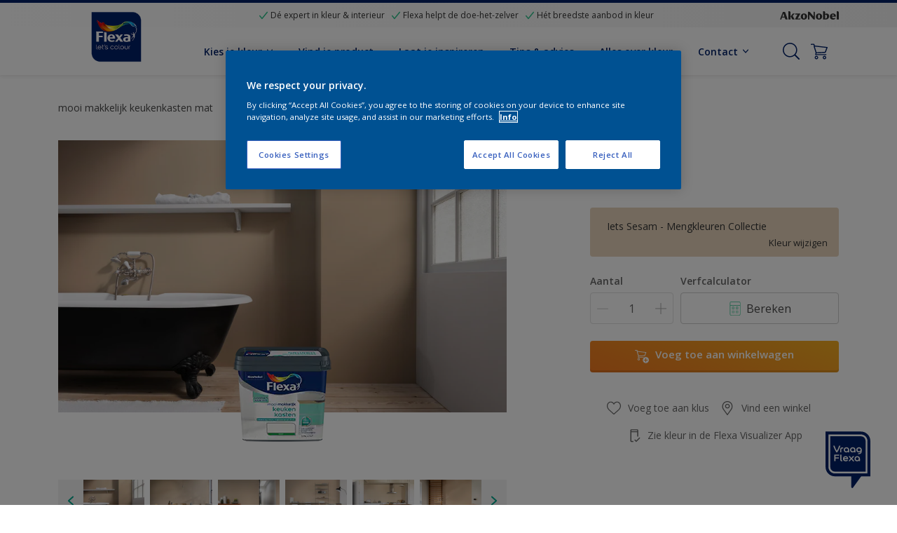

--- FILE ---
content_type: application/javascript; charset=UTF-8
request_url: https://webchat.asksid.ai/v1/akzo/asksid.min.js
body_size: 186527
content:
/*! For license information please see asksid.min.js.LICENSE.txt */
(()=>{var e={61582:(e,t,n)=>{"use strict";n.d(t,{Z:()=>m});var a=n(86402),r=n.n(a),i=n(18986),o=n.n(i),s=n(28380),l=n.n(s),u=new URL(n(63519),n.b),d=o()(r()),c=l()(u);d.push([e.id,"#as_pop_up{right:10px;width:154px;background-color:#fff;padding:10px;color:#fff;border-radius:7px;box-shadow:0 0 20px gray;text-align:left;animation-timing-function:ease-in-out;transition:.5s;z-index:-99999;background:linear-gradient(to right, #00cc99, #29a3a3, #0099cc);font-size:14px}#as_pop_up p{margin:0;padding:0;color:#fff;line-height:18px;font-size:14px}#warranty-registration,#warranty-claim{min-height:80vh;max-width:1170px;padding-right:15px;padding-left:15px;margin-right:auto;margin-left:auto;margin-top:50px;margin-bottom:50px;padding:5%;background:#fff;box-shadow:0px 1px 3px #c5cad9;border-radius:4px}#warranty-registration .as_header_sec,#warranty-claim .as_header_sec{display:flex;justify-content:space-between;align-items:center}#warranty-registration .as_header_sec img,#warranty-claim .as_header_sec img{max-width:100px}#warranty-registration .warranty_title,#warranty-claim .warranty_title{font-family:Open Sans,sans-serif;font-style:normal;font-weight:500;font-size:32px;line-height:48px;color:#000}#warranty-registration .as_submit_btn,#warranty-claim .as_submit_btn{display:inline-block;vertical-align:middle;padding:10px 25px;outline:0;border:0;letter-spacing:1.5px;cursor:pointer;background:linear-gradient(180deg, #70AF4C 0%, #238827 100%);box-shadow:0px 1px 2px rgba(0,0,0,.25);border-radius:4px;height:48px;color:#fff;text-align:center;font-family:Open Sans,sans-serif;font-style:normal;font-weight:400;font-size:16px}#warranty-registration .as_submit_btn:hover,#warranty-claim .as_submit_btn:hover{color:#fff;background:linear-gradient(180deg, #238827 0%, #70AF4C 100%)}#warranty-registration .as_back_btn,#warranty-claim .as_back_btn{display:inline-block;font-family:Open Sans,sans-serif;font-size:16px;color:#008d35;border:none;background:rgba(0,0,0,0);cursor:pointer}#warranty-registration .as_back_btn:hover,#warranty-claim .as_back_btn:hover{color:#70af4c}#warranty-registration .as_close_btn,#warranty-claim .as_close_btn{border:1px solid #c60000;color:#c60000;height:46px;background:rgba(0,0,0,0);border-radius:4px;font-size:14px;padding:0 15px;cursor:pointer}#warranty-registration .as_close_btn:hover,#warranty-claim .as_close_btn:hover{background:#c60000;color:#fff}#warranty-registration .resend_otp_btn,#warranty-claim .resend_otp_btn{display:inline-block;font-family:Open Sans,sans-serif;font-size:16px;border:none;background:rgba(0,0,0,0);cursor:pointer}#warranty-registration .as_success_outline_btn,#warranty-claim .as_success_outline_btn{border:1px solid #70af4c;color:#70af4c;height:46px;background:rgba(0,0,0,0);border-radius:4px;margin-top:14px;margin-left:10px;font-size:14px;padding:0 15px;cursor:pointer}#warranty-registration .as_success_outline_btn:hover,#warranty-claim .as_success_outline_btn:hover{background:#70af4c;color:#fff}#warranty-registration .as_validate_otp_container,#warranty-claim .as_validate_otp_container{display:flex;justify-content:end;align-items:center;gap:10px}#warranty-registration .as_resend_container,#warranty-claim .as_resend_container{display:flex;justify-content:end;margin-bottom:20px}#warranty-registration .as_resend_otp_btn,#warranty-claim .as_resend_otp_btn{border:none;color:#70af4c;background:rgba(0,0,0,0);font-size:14px;cursor:pointer}#warranty-registration .as_resend_otp_btn:hover,#warranty-claim .as_resend_otp_btn:hover{background:#70af4c;color:#fff}#warranty-registration .as_resend_otp_btn:disabled,#warranty-registration .as_resend_otp_btn[disabled],#warranty-claim .as_resend_otp_btn:disabled,#warranty-claim .as_resend_otp_btn[disabled]{color:#666;cursor:not-allowed}#warranty-registration .as_resend_otp_btn:disabled:hover,#warranty-registration .as_resend_otp_btn[disabled]:hover,#warranty-claim .as_resend_otp_btn:disabled:hover,#warranty-claim .as_resend_otp_btn[disabled]:hover{background:rgba(0,0,0,0)}#warranty-registration .as_form_wrapper,#warranty-claim .as_form_wrapper{margin-bottom:1.6rem}#warranty-registration .as_form_wrapper input,#warranty-registration .as_form_wrapper select,#warranty-claim .as_form_wrapper input,#warranty-claim .as_form_wrapper select{width:100%;display:block;padding:15px;outline:0;border:0;border:1px solid #eee;color:#666;font-family:Open Sans,sans-serif;line-height:1.5rem;letter-spacing:.5px;border:1px solid #c5cad9;border-radius:4px}#warranty-registration .as_form_wrapper .as_checkbox,#warranty-claim .as_form_wrapper .as_checkbox{display:flex;align-items:center}#warranty-registration .as_form_wrapper .as_checkbox input[type=checkbox],#warranty-claim .as_form_wrapper .as_checkbox input[type=checkbox]{width:15px;margin-right:7px}#warranty-registration .as_form_wrapper .as_checkbox label,#warranty-claim .as_form_wrapper .as_checkbox label{margin:0;padding:0}#warranty-registration .as_form_wrapper input,#warranty-registration .as_form_wrapper label,#warranty-registration .as_form_wrapper button,#warranty-registration .as_form_wrapper select,#warranty-claim .as_form_wrapper input,#warranty-claim .as_form_wrapper label,#warranty-claim .as_form_wrapper button,#warranty-claim .as_form_wrapper select{font-size:14px}#warranty-registration .as_form_wrapper select,#warranty-claim .as_form_wrapper select{background:url("+c+') no-repeat;background-position:calc(100% - .75rem) center !important;-moz-appearance:none !important;-webkit-appearance:none !important;appearance:none !important;padding-right:2rem !important}#warranty-registration .as_form_wrapper label,#warranty-claim .as_form_wrapper label{width:100%;display:block;padding:0 0 5px 0;text-align:left;letter-spacing:.5px;font-family:Open Sans,sans-serif;font-style:normal;font-weight:400;font-size:16px;line-height:24px;color:#000}#warranty-registration .as_form_wrapper .form_required,#warranty-claim .as_form_wrapper .form_required{color:#4caf50;top:-2px;font-family:Open Sans,sans-serif;font-style:normal;font-weight:400;font-size:18px}#warranty-registration .as_form_wrapper ul,#warranty-claim .as_form_wrapper ul{padding:0;margin:0}#warranty-registration .as_form_wrapper ul li,#warranty-claim .as_form_wrapper ul li{list-style:none}#warranty-registration .file_upload,#warranty-claim .file_upload{width:70%;display:block;border:1px solid #c5cad9;border-radius:4px;cursor:pointer;height:40px;line-height:40px;text-align:left;background:#fff;overflow:hidden;position:relative}#warranty-registration .file_upload input[type=file],#warranty-claim .file_upload input[type=file]{z-index:100;cursor:pointer;position:absolute;height:100%;width:100%;top:0;left:0;opacity:0}#warranty-registration .file_upload .file_select_button,#warranty-claim .file_upload .file_select_button{background:#f3f4f6;font-family:Open Sans,sans-serif;font-style:normal;font-weight:400;font-size:12px;padding:0 10px;display:inline-block;height:40px;line-height:40px;border-radius:4px 0px 0px 4px}#warranty-registration .file_upload .file_select_name,#warranty-claim .file_upload .file_select_name{line-height:40px;padding:0 10px;font-weight:400;line-height:18px;max-width:80%;overflow:hidden;white-space:nowrap;text-overflow:ellipsis;margin-top:-31px;margin-left:82px}#warranty-registration .help_text,#warranty-claim .help_text{font-family:Open Sans,sans-serif;font-style:normal;font-weight:400;font-size:12px;line-height:18px;margin:4px 0 0}@media only screen and (max-width: 600px){#warranty-registration .container,#warranty-claim .container{width:90%}#warranty-registration .container .file_upload,#warranty-claim .container .file_upload{width:100%}}.as_webchat_bubble_content input:focus{border-color:#78acff}#as_progressbar{margin:30px 0;padding:0;overflow:hidden;counter-reset:step}#as_progressbar li{list-style-type:none;color:#000;font-size:14px;width:33.33%;float:left;position:relative;text-align:center;z-index:8}#as_progressbar li:before{content:counter(step);font-size:14px;counter-increment:step;line-height:20px;color:#fff;margin:0 auto 5px auto;display:flex;justify-content:center;align-items:center;width:34px;height:34px;left:325px;top:300.04px;background:#c5cad9;border-radius:20px}#as_progressbar li:after{content:"";width:100%;height:2px;background:#e5e7eb !important;position:absolute;left:calc(-50% + 17px);top:15px;z-index:-1}#as_progressbar li:first-child:after{content:none}#as_progressbar .active:before,#as_progressbar .active::after{background:linear-gradient(223.9deg, #8E8BFF 14.94%, #4F4AFF 85.67%);color:#fff}#as_progressbar .done:before{content:"✓";background:linear-gradient(225deg, #46CE4C 16.64%, #4CAF50 81.11%);color:#fff}.as_form_actions{display:flex;justify-content:space-between}.as_otp_modal_backdrop{position:fixed;top:0;left:0;bottom:0;right:0;background:#000;background:rgba(0,0,0,.85);z-index:99999}.as_otp_modal_container{box-shadow:0 0 20px rgba(0,0,0,.25);background:#fff;padding:20px;height:280px;width:50%;overflow:auto;margin:auto;position:absolute;top:0;left:0;bottom:0;right:0;border-radius:5px}.as_otp_modal_container>h2{font-size:18px;font-weight:600;margin:15px 0}.as_error_alert{color:#a30d1b;background:#f9d7da;border:1px solid #f1aeb5;padding:10px;font-size:13px;border-radius:4px;margin:10px 0}.as_error_alert>p{padding:0;margin:0;line-height:20px}.as_success_alert{color:#146c43;background:#d1e7de;border:1px solid #a3cfbb;padding:5%;font-size:13px;border-radius:4px;margin:10px 0;display:flex;flex-direction:column;justify-content:center;align-items:center}.as_success_alert>p{padding:0;margin:0;line-height:20px;font-size:15px}.as_warranty_loader{position:fixed;background:rgba(255,255,255,.4);width:100%;height:100%;left:0;top:0;display:flex;justify-content:center;align-items:center;z-index:9999999}.as_warranty_loader>img{max-width:100px}.as_wc_container{display:flex;flex-direction:column;background-color:#fff;width:100%;height:100%}.as_wc_header{background:#022a68;color:#fff;width:100%;height:40px;min-height:40px;display:flex;justify-content:center;align-items:center;font-size:16px;font-weight:bold}.as_wc_header>h4{color:#fff !important}.as_wc_body_container{padding:10px;display:flex;align-items:center;justify-content:center;overflow:auto}.as_feedback_wc_form{max-width:80%;padding:16px;text-align:center;transition:opacity .5s ease;position:relative;height:100%;overflow-y:auto}.as_wc_thumbs{height:25px !important;width:25px !important;cursor:pointer;margin-right:17px}.as_wc_radio_container{display:flex;justify-content:center;align-items:center}.as_feedback_wc_footer{display:flex;justify-content:center;gap:5px;padding:10px}.as_feedback_wc_footer{display:flex;justify-content:center;gap:5px}.as_wc_feedback_submit_button{cursor:pointer;transition:.3s;text-transform:inherit;text-align:center;height:initial;line-height:20px;background-color:#fff !important;color:#000 !important;border:1px solid #000 !important;border-radius:20px;padding:6px !important;margin:2px !important;min-width:50px;font-weight:normal !important;font-size:13px !important;box-shadow:none}.as_feedback_textarea{margin-top:10px;padding:1rem;background-color:#fff;border:.1rem solid #e1e1e1;border-radius:.2rem;width:100%;height:8rem;overflow:hidden;resize:none}.as_feedback_question_container{display:flex;flex-direction:column;margin-bottom:20px}.as_mobile_input{min-width:300px}',""]);const m=d},69204:(e,t,n)=>{"use strict";n.d(t,{Z:()=>s});var a=n(86402),r=n.n(a),i=n(18986),o=n.n(i)()(r());o.push([e.id,".as_cb_feedback_container{height:100%;width:100%;display:flex;justify-content:center;align-items:center;background:rgba(255,255,255,.8117647059)}.as_cb_feedback_wrapper{background:#fff;box-shadow:0 10px 25px rgba(0,0,0,.2);border-radius:10px;overflow:hidden}.as_cb_feedback_error_msg{padding:0 10px;max-width:fit-content;color:red}.as_cb_feedback_title{padding:8px 0;position:relative;background-color:#4a59e6;color:#fff !important}.as_cb_feedback_title h2{margin:0;text-align:center;color:#fff !important}.as_cb_feedback_title .as_cb_feedback_popup_close{position:absolute;right:10px;top:10px;width:16px;height:16px;fill:#fff;cursor:pointer}.as_cb_feedback_body{padding:5px 5px 15px;display:flex;flex-direction:column;align-items:center}.as_cb_feedback_faces{display:flex;justify-content:center;padding:10px 0}.as_cb_feedback_face{height:50px;width:50px;cursor:pointer;transition:.55s cubic-bezier(0.1, 1, 0.25, 1.15)}.as_cb_feedback_face:hover,.as_cb_feedback_face.active{transform:scale(1.3)}.as_cb_feedback_face:hover .feedback_face_bg,.as_cb_feedback_face.active .feedback_face_bg{fill:#ffd93b}.as_cb_feedback_face .feedback_face_bg{fill:#fff}.as_cb_feedback_number{height:50px;width:50px;cursor:pointer;transition:.55s cubic-bezier(0.1, 1, 0.25, 1.15)}.as_cb_feedback_number:hover,.as_cb_feedback_number.active{transform:scale(1.3)}.as_cb_feedback_number:hover .feedback_number_bg,.as_cb_feedback_number.active .feedback_number_bg{background-color:#022a68;fill:#fff}.as_cb_feedback_number .feedback_number_bg{fill:#8b8686}.number_svg{margin-top:13%}.as_cb_feedback_form__message{border:1px solid #4a59e6 !important;background-image:none;background-color:#fff;box-shadow:none;font-size:14px;padding:16px;border-radius:10px;border:0px;resize:none;margin:10px 0;width:87%}.as_cb_feedback_submit_button{border-radius:20px;padding:5px 8px !important;font-size:1.2em !important;letter-spacing:1px}.as_cb_feedback_submit_button:hover{opacity:.9}.feedback_actions_btn{position:absolute;left:12px;cursor:pointer}.as_cb_feedback_screen{height:100%;width:100%;display:flex}.as_cb_feedback_screen_container{display:flex;margin:auto}.as_cb_feedback_screen_container .as_cb_feedback_body{margin-top:-10%}.as_cb_feedback_screen_container .as_cb_feedback_faces{margin-bottom:20px}.as_cb_feedback_icon{cursor:pointer}.as_cb_feedback_number_icon{font-size:23px;cursor:pointer}.as_cb_feedback_popup_container{right:15px;position:fixed;bottom:180px;z-index:999999999}.text_danger{color:red}.as_feedback_choices{margin-top:10px;display:flex;justify-content:center;gap:10px}.as_feedback_choice_btn{width:fit-content;padding:10px;height:25px;display:flex;align-items:center;justify-content:center;border-radius:10px;background-color:#fff;color:#022a68;border:1px solid #022a68;cursor:pointer;transition:all .3s ease}.as_feedback_choice_btn:hover,.as_feedback_choice_btn.active{background-color:#022a68;color:#fff;border:1px solid #fff}.nps-survey{display:flex;justify-content:center;gap:10px}.nps-button{width:25px;height:25px;display:flex;align-items:center;justify-content:center;border-radius:50%;background-color:#fff;color:#022a68;border:1px solid #022a68;cursor:pointer;transition:all .3s ease}.nps-button:hover,.nps-button.active{background-color:#022a68;color:#fff;border:1px solid #fff}",""]);const s=o},46700:(e,t,n)=>{var a={"./af":93006,"./af.js":93006,"./ar":56773,"./ar-dz":84379,"./ar-dz.js":84379,"./ar-kw":26439,"./ar-kw.js":26439,"./ar-ly":62413,"./ar-ly.js":62413,"./ar-ma":31727,"./ar-ma.js":31727,"./ar-sa":31759,"./ar-sa.js":31759,"./ar-tn":55451,"./ar-tn.js":55451,"./ar.js":56773,"./az":56488,"./az.js":56488,"./be":77453,"./be.js":77453,"./bg":72522,"./bg.js":72522,"./bm":30047,"./bm.js":30047,"./bn":65637,"./bn-bd":92438,"./bn-bd.js":92438,"./bn.js":65637,"./bo":44987,"./bo.js":44987,"./br":69767,"./br.js":69767,"./bs":78056,"./bs.js":78056,"./ca":72954,"./ca.js":72954,"./cs":17283,"./cs.js":17283,"./cv":84313,"./cv.js":84313,"./cy":15872,"./cy.js":15872,"./da":14284,"./da.js":14284,"./de":81463,"./de-at":22053,"./de-at.js":22053,"./de-ch":11300,"./de-ch.js":11300,"./de.js":81463,"./dv":922,"./dv.js":922,"./el":97516,"./el.js":97516,"./en-au":34420,"./en-au.js":34420,"./en-ca":26057,"./en-ca.js":26057,"./en-gb":61623,"./en-gb.js":61623,"./en-ie":33921,"./en-ie.js":33921,"./en-il":85394,"./en-il.js":85394,"./en-in":47789,"./en-in.js":47789,"./en-nz":45833,"./en-nz.js":45833,"./en-sg":11825,"./en-sg.js":11825,"./eo":30078,"./eo.js":30078,"./es":65627,"./es-do":33656,"./es-do.js":33656,"./es-mx":26050,"./es-mx.js":26050,"./es-us":67412,"./es-us.js":67412,"./es.js":65627,"./et":79657,"./et.js":79657,"./eu":54957,"./eu.js":54957,"./fa":17412,"./fa.js":17412,"./fi":17808,"./fi.js":17808,"./fil":21849,"./fil.js":21849,"./fo":65654,"./fo.js":65654,"./fr":26747,"./fr-ca":39901,"./fr-ca.js":39901,"./fr-ch":94850,"./fr-ch.js":94850,"./fr.js":26747,"./fy":71282,"./fy.js":71282,"./ga":99761,"./ga.js":99761,"./gd":65582,"./gd.js":65582,"./gl":35686,"./gl.js":35686,"./gom-deva":38387,"./gom-deva.js":38387,"./gom-latn":1509,"./gom-latn.js":1509,"./gu":30236,"./gu.js":30236,"./he":61050,"./he.js":61050,"./hi":89353,"./hi.js":89353,"./hr":34213,"./hr.js":34213,"./hu":72957,"./hu.js":72957,"./hy-am":24627,"./hy-am.js":24627,"./id":23355,"./id.js":23355,"./is":47313,"./is.js":47313,"./it":86429,"./it-ch":51978,"./it-ch.js":51978,"./it.js":86429,"./ja":31586,"./ja.js":31586,"./jv":78127,"./jv.js":78127,"./ka":72797,"./ka.js":72797,"./kk":38357,"./kk.js":38357,"./km":37728,"./km.js":37728,"./kn":56831,"./kn.js":56831,"./ko":30768,"./ko.js":30768,"./ku":79819,"./ku.js":79819,"./ky":78579,"./ky.js":78579,"./lb":20032,"./lb.js":20032,"./lo":2383,"./lo.js":2383,"./lt":8856,"./lt.js":8856,"./lv":27644,"./lv.js":27644,"./me":50615,"./me.js":50615,"./mi":18465,"./mi.js":18465,"./mk":82419,"./mk.js":82419,"./ml":97946,"./ml.js":97946,"./mn":41354,"./mn.js":41354,"./mr":57680,"./mr.js":57680,"./ms":32090,"./ms-my":77621,"./ms-my.js":77621,"./ms.js":32090,"./mt":83627,"./mt.js":83627,"./my":67689,"./my.js":67689,"./nb":37001,"./nb.js":37001,"./ne":11532,"./ne.js":11532,"./nl":27241,"./nl-be":17900,"./nl-be.js":17900,"./nl.js":27241,"./nn":39569,"./nn.js":39569,"./oc-lnc":40904,"./oc-lnc.js":40904,"./pa-in":87254,"./pa-in.js":87254,"./pl":44439,"./pl.js":44439,"./pt":57514,"./pt-br":22768,"./pt-br.js":22768,"./pt.js":57514,"./ro":32291,"./ro.js":32291,"./ru":84197,"./ru.js":84197,"./sd":43612,"./sd.js":43612,"./se":39179,"./se.js":39179,"./si":33956,"./si.js":33956,"./sk":30357,"./sk.js":30357,"./sl":16306,"./sl.js":16306,"./sq":57558,"./sq.js":57558,"./sr":90259,"./sr-cyrl":21174,"./sr-cyrl.js":21174,"./sr.js":90259,"./ss":63970,"./ss.js":63970,"./sv":88513,"./sv.js":88513,"./sw":66939,"./sw.js":66939,"./ta":17780,"./ta.js":17780,"./te":26516,"./te.js":26516,"./tet":15714,"./tet.js":15714,"./tg":81358,"./tg.js":81358,"./th":31128,"./th.js":31128,"./tk":29713,"./tk.js":29713,"./tl-ph":7744,"./tl-ph.js":7744,"./tlh":19770,"./tlh.js":19770,"./tr":19807,"./tr.js":19807,"./tzl":55321,"./tzl.js":55321,"./tzm":99800,"./tzm-latn":86721,"./tzm-latn.js":86721,"./tzm.js":99800,"./ug-cn":22780,"./ug-cn.js":22780,"./uk":47342,"./uk.js":47342,"./ur":74859,"./ur.js":74859,"./uz":68776,"./uz-latn":45579,"./uz-latn.js":45579,"./uz.js":68776,"./vi":56269,"./vi.js":56269,"./x-pseudo":77110,"./x-pseudo.js":77110,"./yo":84651,"./yo.js":84651,"./zh-cn":28423,"./zh-cn.js":28423,"./zh-hk":93440,"./zh-hk.js":93440,"./zh-mo":73874,"./zh-mo.js":73874,"./zh-tw":3740,"./zh-tw.js":3740};function r(e){var t=i(e);return n(t)}function i(e){if(!n.o(a,e)){var t=new Error("Cannot find module '"+e+"'");throw t.code="MODULE_NOT_FOUND",t}return a[e]}r.keys=function(){return Object.keys(a)},r.resolve=i,e.exports=r,r.id=46700},44674:(e,t,n)=>{e.exports=n(46679)},48455:(e,t,n)=>{e.exports=n(20259)},56698:(e,t,n)=>{"use strict";var a=n(30532),r=n(80219),i=n(13631),o=n(77277),s=n(44296),l=n(15648),u=n(56577),d=n(46969);e.exports=function(e){return new Promise((function(t,n){var c=e.data,m=e.headers,_=e.responseType;a.isFormData(c)&&delete m["Content-Type"];var f=new XMLHttpRequest;if(e.auth){var p=e.auth.username||"",h=e.auth.password?unescape(encodeURIComponent(e.auth.password)):"";m.Authorization="Basic "+btoa(p+":"+h)}var y=s(e.baseURL,e.url);function b(){if(f){var a="getAllResponseHeaders"in f?l(f.getAllResponseHeaders()):null,i={data:_&&"text"!==_&&"json"!==_?f.response:f.responseText,status:f.status,statusText:f.statusText,headers:a,config:e,request:f};r(t,n,i),f=null}}if(f.open(e.method.toUpperCase(),o(y,e.params,e.paramsSerializer),!0),f.timeout=e.timeout,"onloadend"in f?f.onloadend=b:f.onreadystatechange=function(){f&&4===f.readyState&&(0!==f.status||f.responseURL&&0===f.responseURL.indexOf("file:"))&&setTimeout(b)},f.onabort=function(){f&&(n(d("Request aborted",e,"ECONNABORTED",f)),f=null)},f.onerror=function(){n(d("Network Error",e,null,f)),f=null},f.ontimeout=function(){var t="timeout of "+e.timeout+"ms exceeded";e.timeoutErrorMessage&&(t=e.timeoutErrorMessage),n(d(t,e,e.transitional&&e.transitional.clarifyTimeoutError?"ETIMEDOUT":"ECONNABORTED",f)),f=null},a.isStandardBrowserEnv()){var g=(e.withCredentials||u(y))&&e.xsrfCookieName?i.read(e.xsrfCookieName):void 0;g&&(m[e.xsrfHeaderName]=g)}"setRequestHeader"in f&&a.forEach(m,(function(e,t){void 0===c&&"content-type"===t.toLowerCase()?delete m[t]:f.setRequestHeader(t,e)})),a.isUndefined(e.withCredentials)||(f.withCredentials=!!e.withCredentials),_&&"json"!==_&&(f.responseType=e.responseType),"function"==typeof e.onDownloadProgress&&f.addEventListener("progress",e.onDownloadProgress),"function"==typeof e.onUploadProgress&&f.upload&&f.upload.addEventListener("progress",e.onUploadProgress),e.cancelToken&&e.cancelToken.promise.then((function(e){f&&(f.abort(),n(e),f=null)})),c||(c=null),f.send(c)}))}},20259:(e,t,n)=>{"use strict";var a=n(30532),r=n(45723),i=n(62358),o=n(65692);function s(e){var t=new i(e),n=r(i.prototype.request,t);return a.extend(n,i.prototype,t),a.extend(n,t),n}var l=s(n(66113));l.Axios=i,l.create=function(e){return s(o(l.defaults,e))},l.Cancel=n(65768),l.CancelToken=n(16855),l.isCancel=n(59272),l.all=function(e){return Promise.all(e)},l.spread=n(14784),l.isAxiosError=n(36758),e.exports=l,e.exports.default=l},65768:e=>{"use strict";function t(e){this.message=e}t.prototype.toString=function(){return"Cancel"+(this.message?": "+this.message:"")},t.prototype.__CANCEL__=!0,e.exports=t},16855:(e,t,n)=>{"use strict";var a=n(65768);function r(e){if("function"!=typeof e)throw new TypeError("executor must be a function.");var t;this.promise=new Promise((function(e){t=e}));var n=this;e((function(e){n.reason||(n.reason=new a(e),t(n.reason))}))}r.prototype.throwIfRequested=function(){if(this.reason)throw this.reason},r.source=function(){var e;return{token:new r((function(t){e=t})),cancel:e}},e.exports=r},59272:e=>{"use strict";e.exports=function(e){return!(!e||!e.__CANCEL__)}},62358:(e,t,n)=>{"use strict";var a=n(30532),r=n(77277),i=n(460),o=n(14474),s=n(65692),l=n(22717),u=l.validators;function d(e){this.defaults=e,this.interceptors={request:new i,response:new i}}d.prototype.request=function(e){"string"==typeof e?(e=arguments[1]||{}).url=arguments[0]:e=e||{},(e=s(this.defaults,e)).method?e.method=e.method.toLowerCase():this.defaults.method?e.method=this.defaults.method.toLowerCase():e.method="get";var t=e.transitional;void 0!==t&&l.assertOptions(t,{silentJSONParsing:u.transitional(u.boolean,"1.0.0"),forcedJSONParsing:u.transitional(u.boolean,"1.0.0"),clarifyTimeoutError:u.transitional(u.boolean,"1.0.0")},!1);var n=[],a=!0;this.interceptors.request.forEach((function(t){"function"==typeof t.runWhen&&!1===t.runWhen(e)||(a=a&&t.synchronous,n.unshift(t.fulfilled,t.rejected))}));var r,i=[];if(this.interceptors.response.forEach((function(e){i.push(e.fulfilled,e.rejected)})),!a){var d=[o,void 0];for(Array.prototype.unshift.apply(d,n),d=d.concat(i),r=Promise.resolve(e);d.length;)r=r.then(d.shift(),d.shift());return r}for(var c=e;n.length;){var m=n.shift(),_=n.shift();try{c=m(c)}catch(e){_(e);break}}try{r=o(c)}catch(e){return Promise.reject(e)}for(;i.length;)r=r.then(i.shift(),i.shift());return r},d.prototype.getUri=function(e){return e=s(this.defaults,e),r(e.url,e.params,e.paramsSerializer).replace(/^\?/,"")},a.forEach(["delete","get","head","options"],(function(e){d.prototype[e]=function(t,n){return this.request(s(n||{},{method:e,url:t,data:(n||{}).data}))}})),a.forEach(["post","put","patch"],(function(e){d.prototype[e]=function(t,n,a){return this.request(s(a||{},{method:e,url:t,data:n}))}})),e.exports=d},460:(e,t,n)=>{"use strict";var a=n(30532);function r(){this.handlers=[]}r.prototype.use=function(e,t,n){return this.handlers.push({fulfilled:e,rejected:t,synchronous:!!n&&n.synchronous,runWhen:n?n.runWhen:null}),this.handlers.length-1},r.prototype.eject=function(e){this.handlers[e]&&(this.handlers[e]=null)},r.prototype.forEach=function(e){a.forEach(this.handlers,(function(t){null!==t&&e(t)}))},e.exports=r},44296:(e,t,n)=>{"use strict";var a=n(83464),r=n(85215);e.exports=function(e,t){return e&&!a(t)?r(e,t):t}},46969:(e,t,n)=>{"use strict";var a=n(7910);e.exports=function(e,t,n,r,i){var o=new Error(e);return a(o,t,n,r,i)}},14474:(e,t,n)=>{"use strict";var a=n(30532),r=n(86346),i=n(59272),o=n(66113);function s(e){e.cancelToken&&e.cancelToken.throwIfRequested()}e.exports=function(e){return s(e),e.headers=e.headers||{},e.data=r.call(e,e.data,e.headers,e.transformRequest),e.headers=a.merge(e.headers.common||{},e.headers[e.method]||{},e.headers),a.forEach(["delete","get","head","post","put","patch","common"],(function(t){delete e.headers[t]})),(e.adapter||o.adapter)(e).then((function(t){return s(e),t.data=r.call(e,t.data,t.headers,e.transformResponse),t}),(function(t){return i(t)||(s(e),t&&t.response&&(t.response.data=r.call(e,t.response.data,t.response.headers,e.transformResponse))),Promise.reject(t)}))}},7910:e=>{"use strict";e.exports=function(e,t,n,a,r){return e.config=t,n&&(e.code=n),e.request=a,e.response=r,e.isAxiosError=!0,e.toJSON=function(){return{message:this.message,name:this.name,description:this.description,number:this.number,fileName:this.fileName,lineNumber:this.lineNumber,columnNumber:this.columnNumber,stack:this.stack,config:this.config,code:this.code}},e}},65692:(e,t,n)=>{"use strict";var a=n(30532);e.exports=function(e,t){t=t||{};var n={},r=["url","method","data"],i=["headers","auth","proxy","params"],o=["baseURL","transformRequest","transformResponse","paramsSerializer","timeout","timeoutMessage","withCredentials","adapter","responseType","xsrfCookieName","xsrfHeaderName","onUploadProgress","onDownloadProgress","decompress","maxContentLength","maxBodyLength","maxRedirects","transport","httpAgent","httpsAgent","cancelToken","socketPath","responseEncoding"],s=["validateStatus"];function l(e,t){return a.isPlainObject(e)&&a.isPlainObject(t)?a.merge(e,t):a.isPlainObject(t)?a.merge({},t):a.isArray(t)?t.slice():t}function u(r){a.isUndefined(t[r])?a.isUndefined(e[r])||(n[r]=l(void 0,e[r])):n[r]=l(e[r],t[r])}a.forEach(r,(function(e){a.isUndefined(t[e])||(n[e]=l(void 0,t[e]))})),a.forEach(i,u),a.forEach(o,(function(r){a.isUndefined(t[r])?a.isUndefined(e[r])||(n[r]=l(void 0,e[r])):n[r]=l(void 0,t[r])})),a.forEach(s,(function(a){a in t?n[a]=l(e[a],t[a]):a in e&&(n[a]=l(void 0,e[a]))}));var d=r.concat(i).concat(o).concat(s),c=Object.keys(e).concat(Object.keys(t)).filter((function(e){return-1===d.indexOf(e)}));return a.forEach(c,u),n}},80219:(e,t,n)=>{"use strict";var a=n(46969);e.exports=function(e,t,n){var r=n.config.validateStatus;n.status&&r&&!r(n.status)?t(a("Request failed with status code "+n.status,n.config,null,n.request,n)):e(n)}},86346:(e,t,n)=>{"use strict";var a=n(30532),r=n(66113);e.exports=function(e,t,n){var i=this||r;return a.forEach(n,(function(n){e=n.call(i,e,t)})),e}},66113:(e,t,n)=>{"use strict";var a=n(30532),r=n(50544),i=n(7910),o={"Content-Type":"application/x-www-form-urlencoded"};function s(e,t){!a.isUndefined(e)&&a.isUndefined(e["Content-Type"])&&(e["Content-Type"]=t)}var l,u={transitional:{silentJSONParsing:!0,forcedJSONParsing:!0,clarifyTimeoutError:!1},adapter:(("undefined"!=typeof XMLHttpRequest||"undefined"!=typeof process&&"[object process]"===Object.prototype.toString.call(process))&&(l=n(56698)),l),transformRequest:[function(e,t){return r(t,"Accept"),r(t,"Content-Type"),a.isFormData(e)||a.isArrayBuffer(e)||a.isBuffer(e)||a.isStream(e)||a.isFile(e)||a.isBlob(e)?e:a.isArrayBufferView(e)?e.buffer:a.isURLSearchParams(e)?(s(t,"application/x-www-form-urlencoded;charset=utf-8"),e.toString()):a.isObject(e)||t&&"application/json"===t["Content-Type"]?(s(t,"application/json"),function(e,t,n){if(a.isString(e))try{return(0,JSON.parse)(e),a.trim(e)}catch(e){if("SyntaxError"!==e.name)throw e}return(0,JSON.stringify)(e)}(e)):e}],transformResponse:[function(e){var t=this.transitional,n=t&&t.silentJSONParsing,r=t&&t.forcedJSONParsing,o=!n&&"json"===this.responseType;if(o||r&&a.isString(e)&&e.length)try{return JSON.parse(e)}catch(e){if(o){if("SyntaxError"===e.name)throw i(e,this,"E_JSON_PARSE");throw e}}return e}],timeout:0,xsrfCookieName:"XSRF-TOKEN",xsrfHeaderName:"X-XSRF-TOKEN",maxContentLength:-1,maxBodyLength:-1,validateStatus:function(e){return e>=200&&e<300},headers:{common:{Accept:"application/json, text/plain, */*"}}};a.forEach(["delete","get","head"],(function(e){u.headers[e]={}})),a.forEach(["post","put","patch"],(function(e){u.headers[e]=a.merge(o)})),e.exports=u},45723:e=>{"use strict";e.exports=function(e,t){return function(){for(var n=new Array(arguments.length),a=0;a<n.length;a++)n[a]=arguments[a];return e.apply(t,n)}}},77277:(e,t,n)=>{"use strict";var a=n(30532);function r(e){return encodeURIComponent(e).replace(/%3A/gi,":").replace(/%24/g,"$").replace(/%2C/gi,",").replace(/%20/g,"+").replace(/%5B/gi,"[").replace(/%5D/gi,"]")}e.exports=function(e,t,n){if(!t)return e;var i;if(n)i=n(t);else if(a.isURLSearchParams(t))i=t.toString();else{var o=[];a.forEach(t,(function(e,t){null!=e&&(a.isArray(e)?t+="[]":e=[e],a.forEach(e,(function(e){a.isDate(e)?e=e.toISOString():a.isObject(e)&&(e=JSON.stringify(e)),o.push(r(t)+"="+r(e))})))})),i=o.join("&")}if(i){var s=e.indexOf("#");-1!==s&&(e=e.slice(0,s)),e+=(-1===e.indexOf("?")?"?":"&")+i}return e}},85215:e=>{"use strict";e.exports=function(e,t){return t?e.replace(/\/+$/,"")+"/"+t.replace(/^\/+/,""):e}},13631:(e,t,n)=>{"use strict";var a=n(30532);e.exports=a.isStandardBrowserEnv()?{write:function(e,t,n,r,i,o){var s=[];s.push(e+"="+encodeURIComponent(t)),a.isNumber(n)&&s.push("expires="+new Date(n).toGMTString()),a.isString(r)&&s.push("path="+r),a.isString(i)&&s.push("domain="+i),!0===o&&s.push("secure"),document.cookie=s.join("; ")},read:function(e){var t=document.cookie.match(new RegExp("(^|;\\s*)("+e+")=([^;]*)"));return t?decodeURIComponent(t[3]):null},remove:function(e){this.write(e,"",Date.now()-864e5)}}:{write:function(){},read:function(){return null},remove:function(){}}},83464:e=>{"use strict";e.exports=function(e){return/^([a-z][a-z\d\+\-\.]*:)?\/\//i.test(e)}},36758:e=>{"use strict";e.exports=function(e){return"object"==typeof e&&!0===e.isAxiosError}},56577:(e,t,n)=>{"use strict";var a=n(30532);e.exports=a.isStandardBrowserEnv()?function(){var e,t=/(msie|trident)/i.test(navigator.userAgent),n=document.createElement("a");function r(e){var a=e;return t&&(n.setAttribute("href",a),a=n.href),n.setAttribute("href",a),{href:n.href,protocol:n.protocol?n.protocol.replace(/:$/,""):"",host:n.host,search:n.search?n.search.replace(/^\?/,""):"",hash:n.hash?n.hash.replace(/^#/,""):"",hostname:n.hostname,port:n.port,pathname:"/"===n.pathname.charAt(0)?n.pathname:"/"+n.pathname}}return e=r(window.location.href),function(t){var n=a.isString(t)?r(t):t;return n.protocol===e.protocol&&n.host===e.host}}():function(){return!0}},50544:(e,t,n)=>{"use strict";var a=n(30532);e.exports=function(e,t){a.forEach(e,(function(n,a){a!==t&&a.toUpperCase()===t.toUpperCase()&&(e[t]=n,delete e[a])}))}},15648:(e,t,n)=>{"use strict";var a=n(30532),r=["age","authorization","content-length","content-type","etag","expires","from","host","if-modified-since","if-unmodified-since","last-modified","location","max-forwards","proxy-authorization","referer","retry-after","user-agent"];e.exports=function(e){var t,n,i,o={};return e?(a.forEach(e.split("\n"),(function(e){if(i=e.indexOf(":"),t=a.trim(e.substr(0,i)).toLowerCase(),n=a.trim(e.substr(i+1)),t){if(o[t]&&r.indexOf(t)>=0)return;o[t]="set-cookie"===t?(o[t]?o[t]:[]).concat([n]):o[t]?o[t]+", "+n:n}})),o):o}},14784:e=>{"use strict";e.exports=function(e){return function(t){return e.apply(null,t)}}},22717:(e,t,n)=>{"use strict";var a=n(65353),r={};["object","boolean","number","function","string","symbol"].forEach((function(e,t){r[e]=function(n){return typeof n===e||"a"+(t<1?"n ":" ")+e}}));var i={},o=a.version.split(".");function s(e,t){for(var n=t?t.split("."):o,a=e.split("."),r=0;r<3;r++){if(n[r]>a[r])return!0;if(n[r]<a[r])return!1}return!1}r.transitional=function(e,t,n){var r=t&&s(t);function o(e,t){return"[Axios v"+a.version+"] Transitional option '"+e+"'"+t+(n?". "+n:"")}return function(n,a,s){if(!1===e)throw new Error(o(a," has been removed in "+t));return r&&!i[a]&&(i[a]=!0,console.warn(o(a," has been deprecated since v"+t+" and will be removed in the near future"))),!e||e(n,a,s)}},e.exports={isOlderVersion:s,assertOptions:function(e,t,n){if("object"!=typeof e)throw new TypeError("options must be an object");for(var a=Object.keys(e),r=a.length;r-- >0;){var i=a[r],o=t[i];if(o){var s=e[i],l=void 0===s||o(s,i,e);if(!0!==l)throw new TypeError("option "+i+" must be "+l)}else if(!0!==n)throw Error("Unknown option "+i)}},validators:r}},30532:(e,t,n)=>{"use strict";var a=n(45723),r=Object.prototype.toString;function i(e){return"[object Array]"===r.call(e)}function o(e){return void 0===e}function s(e){return null!==e&&"object"==typeof e}function l(e){if("[object Object]"!==r.call(e))return!1;var t=Object.getPrototypeOf(e);return null===t||t===Object.prototype}function u(e){return"[object Function]"===r.call(e)}function d(e,t){if(null!=e)if("object"!=typeof e&&(e=[e]),i(e))for(var n=0,a=e.length;n<a;n++)t.call(null,e[n],n,e);else for(var r in e)Object.prototype.hasOwnProperty.call(e,r)&&t.call(null,e[r],r,e)}e.exports={isArray:i,isArrayBuffer:function(e){return"[object ArrayBuffer]"===r.call(e)},isBuffer:function(e){return null!==e&&!o(e)&&null!==e.constructor&&!o(e.constructor)&&"function"==typeof e.constructor.isBuffer&&e.constructor.isBuffer(e)},isFormData:function(e){return"undefined"!=typeof FormData&&e instanceof FormData},isArrayBufferView:function(e){return"undefined"!=typeof ArrayBuffer&&ArrayBuffer.isView?ArrayBuffer.isView(e):e&&e.buffer&&e.buffer instanceof ArrayBuffer},isString:function(e){return"string"==typeof e},isNumber:function(e){return"number"==typeof e},isObject:s,isPlainObject:l,isUndefined:o,isDate:function(e){return"[object Date]"===r.call(e)},isFile:function(e){return"[object File]"===r.call(e)},isBlob:function(e){return"[object Blob]"===r.call(e)},isFunction:u,isStream:function(e){return s(e)&&u(e.pipe)},isURLSearchParams:function(e){return"undefined"!=typeof URLSearchParams&&e instanceof URLSearchParams},isStandardBrowserEnv:function(){return("undefined"==typeof navigator||"ReactNative"!==navigator.product&&"NativeScript"!==navigator.product&&"NS"!==navigator.product)&&"undefined"!=typeof window&&"undefined"!=typeof document},forEach:d,merge:function e(){var t={};function n(n,a){l(t[a])&&l(n)?t[a]=e(t[a],n):l(n)?t[a]=e({},n):i(n)?t[a]=n.slice():t[a]=n}for(var a=0,r=arguments.length;a<r;a++)d(arguments[a],n);return t},extend:function(e,t,n){return d(t,(function(t,r){e[r]=n&&"function"==typeof t?a(t,n):t})),e},trim:function(e){return e.trim?e.trim():e.replace(/^\s+|\s+$/g,"")},stripBOM:function(e){return 65279===e.charCodeAt(0)&&(e=e.slice(1)),e}}},18986:e=>{"use strict";e.exports=function(e){var t=[];return t.toString=function(){return this.map((function(t){var n="",a=void 0!==t[5];return t[4]&&(n+="@supports (".concat(t[4],") {")),t[2]&&(n+="@media ".concat(t[2]," {")),a&&(n+="@layer".concat(t[5].length>0?" ".concat(t[5]):""," {")),n+=e(t),a&&(n+="}"),t[2]&&(n+="}"),t[4]&&(n+="}"),n})).join("")},t.i=function(e,n,a,r,i){"string"==typeof e&&(e=[[null,e,void 0]]);var o={};if(a)for(var s=0;s<this.length;s++){var l=this[s][0];null!=l&&(o[l]=!0)}for(var u=0;u<e.length;u++){var d=[].concat(e[u]);a&&o[d[0]]||(void 0!==i&&(void 0===d[5]||(d[1]="@layer".concat(d[5].length>0?" ".concat(d[5]):""," {").concat(d[1],"}")),d[5]=i),n&&(d[2]?(d[1]="@media ".concat(d[2]," {").concat(d[1],"}"),d[2]=n):d[2]=n),r&&(d[4]?(d[1]="@supports (".concat(d[4],") {").concat(d[1],"}"),d[4]=r):d[4]="".concat(r)),t.push(d))}},t}},28380:e=>{"use strict";e.exports=function(e,t){return t||(t={}),e?(e=String(e.__esModule?e.default:e),/^['"].*['"]$/.test(e)&&(e=e.slice(1,-1)),t.hash&&(e+=t.hash),/["'() \t\n]|(%20)/.test(e)||t.needQuotes?'"'.concat(e.replace(/"/g,'\\"').replace(/\n/g,"\\n"),'"'):e):e}},86402:e=>{"use strict";e.exports=function(e){return e[1]}},13999:(e,t,n)=>{!function(e,t){e((function(){"use strict";var e,n={mobileDetectRules:{phones:{iPhone:"\\biPhone\\b|\\biPod\\b",BlackBerry:"BlackBerry|\\bBB10\\b|rim[0-9]+|\\b(BBA100|BBB100|BBD100|BBE100|BBF100|STH100)\\b-[0-9]+",Pixel:"; \\bPixel\\b",HTC:"HTC|HTC.*(Sensation|Evo|Vision|Explorer|6800|8100|8900|A7272|S510e|C110e|Legend|Desire|T8282)|APX515CKT|Qtek9090|APA9292KT|HD_mini|Sensation.*Z710e|PG86100|Z715e|Desire.*(A8181|HD)|ADR6200|ADR6400L|ADR6425|001HT|Inspire 4G|Android.*\\bEVO\\b|T-Mobile G1|Z520m|Android [0-9.]+; Pixel",Nexus:"Nexus One|Nexus S|Galaxy.*Nexus|Android.*Nexus.*Mobile|Nexus 4|Nexus 5|Nexus 5X|Nexus 6",Dell:"Dell[;]? (Streak|Aero|Venue|Venue Pro|Flash|Smoke|Mini 3iX)|XCD28|XCD35|\\b001DL\\b|\\b101DL\\b|\\bGS01\\b",Motorola:"Motorola|DROIDX|DROID BIONIC|\\bDroid\\b.*Build|Android.*Xoom|HRI39|MOT-|A1260|A1680|A555|A853|A855|A953|A955|A956|Motorola.*ELECTRIFY|Motorola.*i1|i867|i940|MB200|MB300|MB501|MB502|MB508|MB511|MB520|MB525|MB526|MB611|MB612|MB632|MB810|MB855|MB860|MB861|MB865|MB870|ME501|ME502|ME511|ME525|ME600|ME632|ME722|ME811|ME860|ME863|ME865|MT620|MT710|MT716|MT720|MT810|MT870|MT917|Motorola.*TITANIUM|WX435|WX445|XT300|XT301|XT311|XT316|XT317|XT319|XT320|XT390|XT502|XT530|XT531|XT532|XT535|XT603|XT610|XT611|XT615|XT681|XT701|XT702|XT711|XT720|XT800|XT806|XT860|XT862|XT875|XT882|XT883|XT894|XT901|XT907|XT909|XT910|XT912|XT928|XT926|XT915|XT919|XT925|XT1021|\\bMoto E\\b|XT1068|XT1092|XT1052",Samsung:"\\bSamsung\\b|SM-G950F|SM-G955F|SM-G9250|GT-19300|SGH-I337|BGT-S5230|GT-B2100|GT-B2700|GT-B2710|GT-B3210|GT-B3310|GT-B3410|GT-B3730|GT-B3740|GT-B5510|GT-B5512|GT-B5722|GT-B6520|GT-B7300|GT-B7320|GT-B7330|GT-B7350|GT-B7510|GT-B7722|GT-B7800|GT-C3010|GT-C3011|GT-C3060|GT-C3200|GT-C3212|GT-C3212I|GT-C3262|GT-C3222|GT-C3300|GT-C3300K|GT-C3303|GT-C3303K|GT-C3310|GT-C3322|GT-C3330|GT-C3350|GT-C3500|GT-C3510|GT-C3530|GT-C3630|GT-C3780|GT-C5010|GT-C5212|GT-C6620|GT-C6625|GT-C6712|GT-E1050|GT-E1070|GT-E1075|GT-E1080|GT-E1081|GT-E1085|GT-E1087|GT-E1100|GT-E1107|GT-E1110|GT-E1120|GT-E1125|GT-E1130|GT-E1160|GT-E1170|GT-E1175|GT-E1180|GT-E1182|GT-E1200|GT-E1210|GT-E1225|GT-E1230|GT-E1390|GT-E2100|GT-E2120|GT-E2121|GT-E2152|GT-E2220|GT-E2222|GT-E2230|GT-E2232|GT-E2250|GT-E2370|GT-E2550|GT-E2652|GT-E3210|GT-E3213|GT-I5500|GT-I5503|GT-I5700|GT-I5800|GT-I5801|GT-I6410|GT-I6420|GT-I7110|GT-I7410|GT-I7500|GT-I8000|GT-I8150|GT-I8160|GT-I8190|GT-I8320|GT-I8330|GT-I8350|GT-I8530|GT-I8700|GT-I8703|GT-I8910|GT-I9000|GT-I9001|GT-I9003|GT-I9010|GT-I9020|GT-I9023|GT-I9070|GT-I9082|GT-I9100|GT-I9103|GT-I9220|GT-I9250|GT-I9300|GT-I9305|GT-I9500|GT-I9505|GT-M3510|GT-M5650|GT-M7500|GT-M7600|GT-M7603|GT-M8800|GT-M8910|GT-N7000|GT-S3110|GT-S3310|GT-S3350|GT-S3353|GT-S3370|GT-S3650|GT-S3653|GT-S3770|GT-S3850|GT-S5210|GT-S5220|GT-S5229|GT-S5230|GT-S5233|GT-S5250|GT-S5253|GT-S5260|GT-S5263|GT-S5270|GT-S5300|GT-S5330|GT-S5350|GT-S5360|GT-S5363|GT-S5369|GT-S5380|GT-S5380D|GT-S5560|GT-S5570|GT-S5600|GT-S5603|GT-S5610|GT-S5620|GT-S5660|GT-S5670|GT-S5690|GT-S5750|GT-S5780|GT-S5830|GT-S5839|GT-S6102|GT-S6500|GT-S7070|GT-S7200|GT-S7220|GT-S7230|GT-S7233|GT-S7250|GT-S7500|GT-S7530|GT-S7550|GT-S7562|GT-S7710|GT-S8000|GT-S8003|GT-S8500|GT-S8530|GT-S8600|SCH-A310|SCH-A530|SCH-A570|SCH-A610|SCH-A630|SCH-A650|SCH-A790|SCH-A795|SCH-A850|SCH-A870|SCH-A890|SCH-A930|SCH-A950|SCH-A970|SCH-A990|SCH-I100|SCH-I110|SCH-I400|SCH-I405|SCH-I500|SCH-I510|SCH-I515|SCH-I600|SCH-I730|SCH-I760|SCH-I770|SCH-I830|SCH-I910|SCH-I920|SCH-I959|SCH-LC11|SCH-N150|SCH-N300|SCH-R100|SCH-R300|SCH-R351|SCH-R400|SCH-R410|SCH-T300|SCH-U310|SCH-U320|SCH-U350|SCH-U360|SCH-U365|SCH-U370|SCH-U380|SCH-U410|SCH-U430|SCH-U450|SCH-U460|SCH-U470|SCH-U490|SCH-U540|SCH-U550|SCH-U620|SCH-U640|SCH-U650|SCH-U660|SCH-U700|SCH-U740|SCH-U750|SCH-U810|SCH-U820|SCH-U900|SCH-U940|SCH-U960|SCS-26UC|SGH-A107|SGH-A117|SGH-A127|SGH-A137|SGH-A157|SGH-A167|SGH-A177|SGH-A187|SGH-A197|SGH-A227|SGH-A237|SGH-A257|SGH-A437|SGH-A517|SGH-A597|SGH-A637|SGH-A657|SGH-A667|SGH-A687|SGH-A697|SGH-A707|SGH-A717|SGH-A727|SGH-A737|SGH-A747|SGH-A767|SGH-A777|SGH-A797|SGH-A817|SGH-A827|SGH-A837|SGH-A847|SGH-A867|SGH-A877|SGH-A887|SGH-A897|SGH-A927|SGH-B100|SGH-B130|SGH-B200|SGH-B220|SGH-C100|SGH-C110|SGH-C120|SGH-C130|SGH-C140|SGH-C160|SGH-C170|SGH-C180|SGH-C200|SGH-C207|SGH-C210|SGH-C225|SGH-C230|SGH-C417|SGH-C450|SGH-D307|SGH-D347|SGH-D357|SGH-D407|SGH-D415|SGH-D780|SGH-D807|SGH-D980|SGH-E105|SGH-E200|SGH-E315|SGH-E316|SGH-E317|SGH-E335|SGH-E590|SGH-E635|SGH-E715|SGH-E890|SGH-F300|SGH-F480|SGH-I200|SGH-I300|SGH-I320|SGH-I550|SGH-I577|SGH-I600|SGH-I607|SGH-I617|SGH-I627|SGH-I637|SGH-I677|SGH-I700|SGH-I717|SGH-I727|SGH-i747M|SGH-I777|SGH-I780|SGH-I827|SGH-I847|SGH-I857|SGH-I896|SGH-I897|SGH-I900|SGH-I907|SGH-I917|SGH-I927|SGH-I937|SGH-I997|SGH-J150|SGH-J200|SGH-L170|SGH-L700|SGH-M110|SGH-M150|SGH-M200|SGH-N105|SGH-N500|SGH-N600|SGH-N620|SGH-N625|SGH-N700|SGH-N710|SGH-P107|SGH-P207|SGH-P300|SGH-P310|SGH-P520|SGH-P735|SGH-P777|SGH-Q105|SGH-R210|SGH-R220|SGH-R225|SGH-S105|SGH-S307|SGH-T109|SGH-T119|SGH-T139|SGH-T209|SGH-T219|SGH-T229|SGH-T239|SGH-T249|SGH-T259|SGH-T309|SGH-T319|SGH-T329|SGH-T339|SGH-T349|SGH-T359|SGH-T369|SGH-T379|SGH-T409|SGH-T429|SGH-T439|SGH-T459|SGH-T469|SGH-T479|SGH-T499|SGH-T509|SGH-T519|SGH-T539|SGH-T559|SGH-T589|SGH-T609|SGH-T619|SGH-T629|SGH-T639|SGH-T659|SGH-T669|SGH-T679|SGH-T709|SGH-T719|SGH-T729|SGH-T739|SGH-T746|SGH-T749|SGH-T759|SGH-T769|SGH-T809|SGH-T819|SGH-T839|SGH-T919|SGH-T929|SGH-T939|SGH-T959|SGH-T989|SGH-U100|SGH-U200|SGH-U800|SGH-V205|SGH-V206|SGH-X100|SGH-X105|SGH-X120|SGH-X140|SGH-X426|SGH-X427|SGH-X475|SGH-X495|SGH-X497|SGH-X507|SGH-X600|SGH-X610|SGH-X620|SGH-X630|SGH-X700|SGH-X820|SGH-X890|SGH-Z130|SGH-Z150|SGH-Z170|SGH-ZX10|SGH-ZX20|SHW-M110|SPH-A120|SPH-A400|SPH-A420|SPH-A460|SPH-A500|SPH-A560|SPH-A600|SPH-A620|SPH-A660|SPH-A700|SPH-A740|SPH-A760|SPH-A790|SPH-A800|SPH-A820|SPH-A840|SPH-A880|SPH-A900|SPH-A940|SPH-A960|SPH-D600|SPH-D700|SPH-D710|SPH-D720|SPH-I300|SPH-I325|SPH-I330|SPH-I350|SPH-I500|SPH-I600|SPH-I700|SPH-L700|SPH-M100|SPH-M220|SPH-M240|SPH-M300|SPH-M305|SPH-M320|SPH-M330|SPH-M350|SPH-M360|SPH-M370|SPH-M380|SPH-M510|SPH-M540|SPH-M550|SPH-M560|SPH-M570|SPH-M580|SPH-M610|SPH-M620|SPH-M630|SPH-M800|SPH-M810|SPH-M850|SPH-M900|SPH-M910|SPH-M920|SPH-M930|SPH-N100|SPH-N200|SPH-N240|SPH-N300|SPH-N400|SPH-Z400|SWC-E100|SCH-i909|GT-N7100|GT-N7105|SCH-I535|SM-N900A|SGH-I317|SGH-T999L|GT-S5360B|GT-I8262|GT-S6802|GT-S6312|GT-S6310|GT-S5312|GT-S5310|GT-I9105|GT-I8510|GT-S6790N|SM-G7105|SM-N9005|GT-S5301|GT-I9295|GT-I9195|SM-C101|GT-S7392|GT-S7560|GT-B7610|GT-I5510|GT-S7582|GT-S7530E|GT-I8750|SM-G9006V|SM-G9008V|SM-G9009D|SM-G900A|SM-G900D|SM-G900F|SM-G900H|SM-G900I|SM-G900J|SM-G900K|SM-G900L|SM-G900M|SM-G900P|SM-G900R4|SM-G900S|SM-G900T|SM-G900V|SM-G900W8|SHV-E160K|SCH-P709|SCH-P729|SM-T2558|GT-I9205|SM-G9350|SM-J120F|SM-G920F|SM-G920V|SM-G930F|SM-N910C|SM-A310F|GT-I9190|SM-J500FN|SM-G903F|SM-J330F|SM-G610F|SM-G981B|SM-G892A|SM-A530F",LG:"\\bLG\\b;|LG[- ]?(C800|C900|E400|E610|E900|E-900|F160|F180K|F180L|F180S|730|855|L160|LS740|LS840|LS970|LU6200|MS690|MS695|MS770|MS840|MS870|MS910|P500|P700|P705|VM696|AS680|AS695|AX840|C729|E970|GS505|272|C395|E739BK|E960|L55C|L75C|LS696|LS860|P769BK|P350|P500|P509|P870|UN272|US730|VS840|VS950|LN272|LN510|LS670|LS855|LW690|MN270|MN510|P509|P769|P930|UN200|UN270|UN510|UN610|US670|US740|US760|UX265|UX840|VN271|VN530|VS660|VS700|VS740|VS750|VS910|VS920|VS930|VX9200|VX11000|AX840A|LW770|P506|P925|P999|E612|D955|D802|MS323|M257)|LM-G710",Sony:"SonyST|SonyLT|SonyEricsson|SonyEricssonLT15iv|LT18i|E10i|LT28h|LT26w|SonyEricssonMT27i|C5303|C6902|C6903|C6906|C6943|D2533|SOV34|601SO|F8332",Asus:"Asus.*Galaxy|PadFone.*Mobile",Xiaomi:"^(?!.*\\bx11\\b).*xiaomi.*$|POCOPHONE F1|MI 8|Redmi Note 9S|Redmi Note 5A Prime|N2G47H|M2001J2G|M2001J2I|M1805E10A|M2004J11G|M1902F1G|M2002J9G|M2004J19G|M2003J6A1G",NokiaLumia:"Lumia [0-9]{3,4}",Micromax:"Micromax.*\\b(A210|A92|A88|A72|A111|A110Q|A115|A116|A110|A90S|A26|A51|A35|A54|A25|A27|A89|A68|A65|A57|A90)\\b",Palm:"PalmSource|Palm",Vertu:"Vertu|Vertu.*Ltd|Vertu.*Ascent|Vertu.*Ayxta|Vertu.*Constellation(F|Quest)?|Vertu.*Monika|Vertu.*Signature",Pantech:"PANTECH|IM-A850S|IM-A840S|IM-A830L|IM-A830K|IM-A830S|IM-A820L|IM-A810K|IM-A810S|IM-A800S|IM-T100K|IM-A725L|IM-A780L|IM-A775C|IM-A770K|IM-A760S|IM-A750K|IM-A740S|IM-A730S|IM-A720L|IM-A710K|IM-A690L|IM-A690S|IM-A650S|IM-A630K|IM-A600S|VEGA PTL21|PT003|P8010|ADR910L|P6030|P6020|P9070|P4100|P9060|P5000|CDM8992|TXT8045|ADR8995|IS11PT|P2030|P6010|P8000|PT002|IS06|CDM8999|P9050|PT001|TXT8040|P2020|P9020|P2000|P7040|P7000|C790",Fly:"IQ230|IQ444|IQ450|IQ440|IQ442|IQ441|IQ245|IQ256|IQ236|IQ255|IQ235|IQ245|IQ275|IQ240|IQ285|IQ280|IQ270|IQ260|IQ250",Wiko:"KITE 4G|HIGHWAY|GETAWAY|STAIRWAY|DARKSIDE|DARKFULL|DARKNIGHT|DARKMOON|SLIDE|WAX 4G|RAINBOW|BLOOM|SUNSET|GOA(?!nna)|LENNY|BARRY|IGGY|OZZY|CINK FIVE|CINK PEAX|CINK PEAX 2|CINK SLIM|CINK SLIM 2|CINK +|CINK KING|CINK PEAX|CINK SLIM|SUBLIM",iMobile:"i-mobile (IQ|i-STYLE|idea|ZAA|Hitz)",SimValley:"\\b(SP-80|XT-930|SX-340|XT-930|SX-310|SP-360|SP60|SPT-800|SP-120|SPT-800|SP-140|SPX-5|SPX-8|SP-100|SPX-8|SPX-12)\\b",Wolfgang:"AT-B24D|AT-AS50HD|AT-AS40W|AT-AS55HD|AT-AS45q2|AT-B26D|AT-AS50Q",Alcatel:"Alcatel",Nintendo:"Nintendo (3DS|Switch)",Amoi:"Amoi",INQ:"INQ",OnePlus:"ONEPLUS",GenericPhone:"Tapatalk|PDA;|SAGEM|\\bmmp\\b|pocket|\\bpsp\\b|symbian|Smartphone|smartfon|treo|up.browser|up.link|vodafone|\\bwap\\b|nokia|Series40|Series60|S60|SonyEricsson|N900|MAUI.*WAP.*Browser"},tablets:{iPad:"iPad|iPad.*Mobile",NexusTablet:"Android.*Nexus[\\s]+(7|9|10)",GoogleTablet:"Android.*Pixel C",SamsungTablet:"SAMSUNG.*Tablet|Galaxy.*Tab|SC-01C|GT-P1000|GT-P1003|GT-P1010|GT-P3105|GT-P6210|GT-P6800|GT-P6810|GT-P7100|GT-P7300|GT-P7310|GT-P7500|GT-P7510|SCH-I800|SCH-I815|SCH-I905|SGH-I957|SGH-I987|SGH-T849|SGH-T859|SGH-T869|SPH-P100|GT-P3100|GT-P3108|GT-P3110|GT-P5100|GT-P5110|GT-P6200|GT-P7320|GT-P7511|GT-N8000|GT-P8510|SGH-I497|SPH-P500|SGH-T779|SCH-I705|SCH-I915|GT-N8013|GT-P3113|GT-P5113|GT-P8110|GT-N8010|GT-N8005|GT-N8020|GT-P1013|GT-P6201|GT-P7501|GT-N5100|GT-N5105|GT-N5110|SHV-E140K|SHV-E140L|SHV-E140S|SHV-E150S|SHV-E230K|SHV-E230L|SHV-E230S|SHW-M180K|SHW-M180L|SHW-M180S|SHW-M180W|SHW-M300W|SHW-M305W|SHW-M380K|SHW-M380S|SHW-M380W|SHW-M430W|SHW-M480K|SHW-M480S|SHW-M480W|SHW-M485W|SHW-M486W|SHW-M500W|GT-I9228|SCH-P739|SCH-I925|GT-I9200|GT-P5200|GT-P5210|GT-P5210X|SM-T311|SM-T310|SM-T310X|SM-T210|SM-T210R|SM-T211|SM-P600|SM-P601|SM-P605|SM-P900|SM-P901|SM-T217|SM-T217A|SM-T217S|SM-P6000|SM-T3100|SGH-I467|XE500|SM-T110|GT-P5220|GT-I9200X|GT-N5110X|GT-N5120|SM-P905|SM-T111|SM-T2105|SM-T315|SM-T320|SM-T320X|SM-T321|SM-T520|SM-T525|SM-T530NU|SM-T230NU|SM-T330NU|SM-T900|XE500T1C|SM-P605V|SM-P905V|SM-T337V|SM-T537V|SM-T707V|SM-T807V|SM-P600X|SM-P900X|SM-T210X|SM-T230|SM-T230X|SM-T325|GT-P7503|SM-T531|SM-T330|SM-T530|SM-T705|SM-T705C|SM-T535|SM-T331|SM-T800|SM-T700|SM-T537|SM-T807|SM-P907A|SM-T337A|SM-T537A|SM-T707A|SM-T807A|SM-T237|SM-T807P|SM-P607T|SM-T217T|SM-T337T|SM-T807T|SM-T116NQ|SM-T116BU|SM-P550|SM-T350|SM-T550|SM-T9000|SM-P9000|SM-T705Y|SM-T805|GT-P3113|SM-T710|SM-T810|SM-T815|SM-T360|SM-T533|SM-T113|SM-T335|SM-T715|SM-T560|SM-T670|SM-T677|SM-T377|SM-T567|SM-T357T|SM-T555|SM-T561|SM-T713|SM-T719|SM-T813|SM-T819|SM-T580|SM-T355Y?|SM-T280|SM-T817A|SM-T820|SM-W700|SM-P580|SM-T587|SM-P350|SM-P555M|SM-P355M|SM-T113NU|SM-T815Y|SM-T585|SM-T285|SM-T825|SM-W708|SM-T835|SM-T830|SM-T837V|SM-T720|SM-T510|SM-T387V|SM-P610|SM-T290|SM-T515|SM-T590|SM-T595|SM-T725|SM-T817P|SM-P585N0|SM-T395|SM-T295|SM-T865|SM-P610N|SM-P615|SM-T970|SM-T380|SM-T5950|SM-T905|SM-T231|SM-T500|SM-T860",Kindle:"Kindle|Silk.*Accelerated|Android.*\\b(KFOT|KFTT|KFJWI|KFJWA|KFOTE|KFSOWI|KFTHWI|KFTHWA|KFAPWI|KFAPWA|WFJWAE|KFSAWA|KFSAWI|KFASWI|KFARWI|KFFOWI|KFGIWI|KFMEWI)\\b|Android.*Silk/[0-9.]+ like Chrome/[0-9.]+ (?!Mobile)",SurfaceTablet:"Windows NT [0-9.]+; ARM;.*(Tablet|ARMBJS)",HPTablet:"HP Slate (7|8|10)|HP ElitePad 900|hp-tablet|EliteBook.*Touch|HP 8|Slate 21|HP SlateBook 10",AsusTablet:"^.*PadFone((?!Mobile).)*$|Transformer|TF101|TF101G|TF300T|TF300TG|TF300TL|TF700T|TF700KL|TF701T|TF810C|ME171|ME301T|ME302C|ME371MG|ME370T|ME372MG|ME172V|ME173X|ME400C|Slider SL101|\\bK00F\\b|\\bK00C\\b|\\bK00E\\b|\\bK00L\\b|TX201LA|ME176C|ME102A|\\bM80TA\\b|ME372CL|ME560CG|ME372CG|ME302KL| K010 | K011 | K017 | K01E |ME572C|ME103K|ME170C|ME171C|\\bME70C\\b|ME581C|ME581CL|ME8510C|ME181C|P01Y|PO1MA|P01Z|\\bP027\\b|\\bP024\\b|\\bP00C\\b",BlackBerryTablet:"PlayBook|RIM Tablet",HTCtablet:"HTC_Flyer_P512|HTC Flyer|HTC Jetstream|HTC-P715a|HTC EVO View 4G|PG41200|PG09410",MotorolaTablet:"xoom|sholest|MZ615|MZ605|MZ505|MZ601|MZ602|MZ603|MZ604|MZ606|MZ607|MZ608|MZ609|MZ615|MZ616|MZ617",NookTablet:"Android.*Nook|NookColor|nook browser|BNRV200|BNRV200A|BNTV250|BNTV250A|BNTV400|BNTV600|LogicPD Zoom2",AcerTablet:"Android.*; \\b(A100|A101|A110|A200|A210|A211|A500|A501|A510|A511|A700|A701|W500|W500P|W501|W501P|W510|W511|W700|G100|G100W|B1-A71|B1-710|B1-711|A1-810|A1-811|A1-830)\\b|W3-810|\\bA3-A10\\b|\\bA3-A11\\b|\\bA3-A20\\b|\\bA3-A30|A3-A40",ToshibaTablet:"Android.*(AT100|AT105|AT200|AT205|AT270|AT275|AT300|AT305|AT1S5|AT500|AT570|AT700|AT830)|TOSHIBA.*FOLIO",LGTablet:"\\bL-06C|LG-V909|LG-V900|LG-V700|LG-V510|LG-V500|LG-V410|LG-V400|LG-VK810\\b",FujitsuTablet:"Android.*\\b(F-01D|F-02F|F-05E|F-10D|M532|Q572)\\b",PrestigioTablet:"PMP3170B|PMP3270B|PMP3470B|PMP7170B|PMP3370B|PMP3570C|PMP5870C|PMP3670B|PMP5570C|PMP5770D|PMP3970B|PMP3870C|PMP5580C|PMP5880D|PMP5780D|PMP5588C|PMP7280C|PMP7280C3G|PMP7280|PMP7880D|PMP5597D|PMP5597|PMP7100D|PER3464|PER3274|PER3574|PER3884|PER5274|PER5474|PMP5097CPRO|PMP5097|PMP7380D|PMP5297C|PMP5297C_QUAD|PMP812E|PMP812E3G|PMP812F|PMP810E|PMP880TD|PMT3017|PMT3037|PMT3047|PMT3057|PMT7008|PMT5887|PMT5001|PMT5002",LenovoTablet:"Lenovo TAB|Idea(Tab|Pad)( A1|A10| K1|)|ThinkPad([ ]+)?Tablet|YT3-850M|YT3-X90L|YT3-X90F|YT3-X90X|Lenovo.*(S2109|S2110|S5000|S6000|K3011|A3000|A3500|A1000|A2107|A2109|A1107|A5500|A7600|B6000|B8000|B8080)(-|)(FL|F|HV|H|)|TB-X103F|TB-X304X|TB-X304F|TB-X304L|TB-X505F|TB-X505L|TB-X505X|TB-X605F|TB-X605L|TB-8703F|TB-8703X|TB-8703N|TB-8704N|TB-8704F|TB-8704X|TB-8704V|TB-7304F|TB-7304I|TB-7304X|Tab2A7-10F|Tab2A7-20F|TB2-X30L|YT3-X50L|YT3-X50F|YT3-X50M|YT-X705F|YT-X703F|YT-X703L|YT-X705L|YT-X705X|TB2-X30F|TB2-X30L|TB2-X30M|A2107A-F|A2107A-H|TB3-730F|TB3-730M|TB3-730X|TB-7504F|TB-7504X|TB-X704F|TB-X104F|TB3-X70F|TB-X705F|TB-8504F|TB3-X70L|TB3-710F|TB-X704L",DellTablet:"Venue 11|Venue 8|Venue 7|Dell Streak 10|Dell Streak 7",YarvikTablet:"Android.*\\b(TAB210|TAB211|TAB224|TAB250|TAB260|TAB264|TAB310|TAB360|TAB364|TAB410|TAB411|TAB420|TAB424|TAB450|TAB460|TAB461|TAB464|TAB465|TAB467|TAB468|TAB07-100|TAB07-101|TAB07-150|TAB07-151|TAB07-152|TAB07-200|TAB07-201-3G|TAB07-210|TAB07-211|TAB07-212|TAB07-214|TAB07-220|TAB07-400|TAB07-485|TAB08-150|TAB08-200|TAB08-201-3G|TAB08-201-30|TAB09-100|TAB09-211|TAB09-410|TAB10-150|TAB10-201|TAB10-211|TAB10-400|TAB10-410|TAB13-201|TAB274EUK|TAB275EUK|TAB374EUK|TAB462EUK|TAB474EUK|TAB9-200)\\b",MedionTablet:"Android.*\\bOYO\\b|LIFE.*(P9212|P9514|P9516|S9512)|LIFETAB",ArnovaTablet:"97G4|AN10G2|AN7bG3|AN7fG3|AN8G3|AN8cG3|AN7G3|AN9G3|AN7dG3|AN7dG3ST|AN7dG3ChildPad|AN10bG3|AN10bG3DT|AN9G2",IntensoTablet:"INM8002KP|INM1010FP|INM805ND|Intenso Tab|TAB1004",IRUTablet:"M702pro",MegafonTablet:"MegaFon V9|\\bZTE V9\\b|Android.*\\bMT7A\\b",EbodaTablet:"E-Boda (Supreme|Impresspeed|Izzycomm|Essential)",AllViewTablet:"Allview.*(Viva|Alldro|City|Speed|All TV|Frenzy|Quasar|Shine|TX1|AX1|AX2)",ArchosTablet:"\\b(101G9|80G9|A101IT)\\b|Qilive 97R|Archos5|\\bARCHOS (70|79|80|90|97|101|FAMILYPAD|)(b|c|)(G10| Cobalt| TITANIUM(HD|)| Xenon| Neon|XSK| 2| XS 2| PLATINUM| CARBON|GAMEPAD)\\b",AinolTablet:"NOVO7|NOVO8|NOVO10|Novo7Aurora|Novo7Basic|NOVO7PALADIN|novo9-Spark",NokiaLumiaTablet:"Lumia 2520",SonyTablet:"Sony.*Tablet|Xperia Tablet|Sony Tablet S|SO-03E|SGPT12|SGPT13|SGPT114|SGPT121|SGPT122|SGPT123|SGPT111|SGPT112|SGPT113|SGPT131|SGPT132|SGPT133|SGPT211|SGPT212|SGPT213|SGP311|SGP312|SGP321|EBRD1101|EBRD1102|EBRD1201|SGP351|SGP341|SGP511|SGP512|SGP521|SGP541|SGP551|SGP621|SGP641|SGP612|SOT31|SGP771|SGP611|SGP612|SGP712",PhilipsTablet:"\\b(PI2010|PI3000|PI3100|PI3105|PI3110|PI3205|PI3210|PI3900|PI4010|PI7000|PI7100)\\b",CubeTablet:"Android.*(K8GT|U9GT|U10GT|U16GT|U17GT|U18GT|U19GT|U20GT|U23GT|U30GT)|CUBE U8GT",CobyTablet:"MID1042|MID1045|MID1125|MID1126|MID7012|MID7014|MID7015|MID7034|MID7035|MID7036|MID7042|MID7048|MID7127|MID8042|MID8048|MID8127|MID9042|MID9740|MID9742|MID7022|MID7010",MIDTablet:"M9701|M9000|M9100|M806|M1052|M806|T703|MID701|MID713|MID710|MID727|MID760|MID830|MID728|MID933|MID125|MID810|MID732|MID120|MID930|MID800|MID731|MID900|MID100|MID820|MID735|MID980|MID130|MID833|MID737|MID960|MID135|MID860|MID736|MID140|MID930|MID835|MID733|MID4X10",MSITablet:"MSI \\b(Primo 73K|Primo 73L|Primo 81L|Primo 77|Primo 93|Primo 75|Primo 76|Primo 73|Primo 81|Primo 91|Primo 90|Enjoy 71|Enjoy 7|Enjoy 10)\\b",SMiTTablet:"Android.*(\\bMID\\b|MID-560|MTV-T1200|MTV-PND531|MTV-P1101|MTV-PND530)",RockChipTablet:"Android.*(RK2818|RK2808A|RK2918|RK3066)|RK2738|RK2808A",FlyTablet:"IQ310|Fly Vision",bqTablet:"Android.*(bq)?.*\\b(Elcano|Curie|Edison|Maxwell|Kepler|Pascal|Tesla|Hypatia|Platon|Newton|Livingstone|Cervantes|Avant|Aquaris ([E|M]10|M8))\\b|Maxwell.*Lite|Maxwell.*Plus",HuaweiTablet:"MediaPad|MediaPad 7 Youth|IDEOS S7|S7-201c|S7-202u|S7-101|S7-103|S7-104|S7-105|S7-106|S7-201|S7-Slim|M2-A01L|BAH-L09|BAH-W09|AGS-L09|CMR-AL19",NecTablet:"\\bN-06D|\\bN-08D",PantechTablet:"Pantech.*P4100",BronchoTablet:"Broncho.*(N701|N708|N802|a710)",VersusTablet:"TOUCHPAD.*[78910]|\\bTOUCHTAB\\b",ZyncTablet:"z1000|Z99 2G|z930|z990|z909|Z919|z900",PositivoTablet:"TB07STA|TB10STA|TB07FTA|TB10FTA",NabiTablet:"Android.*\\bNabi",KoboTablet:"Kobo Touch|\\bK080\\b|\\bVox\\b Build|\\bArc\\b Build",DanewTablet:"DSlide.*\\b(700|701R|702|703R|704|802|970|971|972|973|974|1010|1012)\\b",TexetTablet:"NaviPad|TB-772A|TM-7045|TM-7055|TM-9750|TM-7016|TM-7024|TM-7026|TM-7041|TM-7043|TM-7047|TM-8041|TM-9741|TM-9747|TM-9748|TM-9751|TM-7022|TM-7021|TM-7020|TM-7011|TM-7010|TM-7023|TM-7025|TM-7037W|TM-7038W|TM-7027W|TM-9720|TM-9725|TM-9737W|TM-1020|TM-9738W|TM-9740|TM-9743W|TB-807A|TB-771A|TB-727A|TB-725A|TB-719A|TB-823A|TB-805A|TB-723A|TB-715A|TB-707A|TB-705A|TB-709A|TB-711A|TB-890HD|TB-880HD|TB-790HD|TB-780HD|TB-770HD|TB-721HD|TB-710HD|TB-434HD|TB-860HD|TB-840HD|TB-760HD|TB-750HD|TB-740HD|TB-730HD|TB-722HD|TB-720HD|TB-700HD|TB-500HD|TB-470HD|TB-431HD|TB-430HD|TB-506|TB-504|TB-446|TB-436|TB-416|TB-146SE|TB-126SE",PlaystationTablet:"Playstation.*(Portable|Vita)",TrekstorTablet:"ST10416-1|VT10416-1|ST70408-1|ST702xx-1|ST702xx-2|ST80208|ST97216|ST70104-2|VT10416-2|ST10216-2A|SurfTab",PyleAudioTablet:"\\b(PTBL10CEU|PTBL10C|PTBL72BC|PTBL72BCEU|PTBL7CEU|PTBL7C|PTBL92BC|PTBL92BCEU|PTBL9CEU|PTBL9CUK|PTBL9C)\\b",AdvanTablet:"Android.* \\b(E3A|T3X|T5C|T5B|T3E|T3C|T3B|T1J|T1F|T2A|T1H|T1i|E1C|T1-E|T5-A|T4|E1-B|T2Ci|T1-B|T1-D|O1-A|E1-A|T1-A|T3A|T4i)\\b ",DanyTechTablet:"Genius Tab G3|Genius Tab S2|Genius Tab Q3|Genius Tab G4|Genius Tab Q4|Genius Tab G-II|Genius TAB GII|Genius TAB GIII|Genius Tab S1",GalapadTablet:"Android [0-9.]+; [a-z-]+; \\bG1\\b",MicromaxTablet:"Funbook|Micromax.*\\b(P250|P560|P360|P362|P600|P300|P350|P500|P275)\\b",KarbonnTablet:"Android.*\\b(A39|A37|A34|ST8|ST10|ST7|Smart Tab3|Smart Tab2)\\b",AllFineTablet:"Fine7 Genius|Fine7 Shine|Fine7 Air|Fine8 Style|Fine9 More|Fine10 Joy|Fine11 Wide",PROSCANTablet:"\\b(PEM63|PLT1023G|PLT1041|PLT1044|PLT1044G|PLT1091|PLT4311|PLT4311PL|PLT4315|PLT7030|PLT7033|PLT7033D|PLT7035|PLT7035D|PLT7044K|PLT7045K|PLT7045KB|PLT7071KG|PLT7072|PLT7223G|PLT7225G|PLT7777G|PLT7810K|PLT7849G|PLT7851G|PLT7852G|PLT8015|PLT8031|PLT8034|PLT8036|PLT8080K|PLT8082|PLT8088|PLT8223G|PLT8234G|PLT8235G|PLT8816K|PLT9011|PLT9045K|PLT9233G|PLT9735|PLT9760G|PLT9770G)\\b",YONESTablet:"BQ1078|BC1003|BC1077|RK9702|BC9730|BC9001|IT9001|BC7008|BC7010|BC708|BC728|BC7012|BC7030|BC7027|BC7026",ChangJiaTablet:"TPC7102|TPC7103|TPC7105|TPC7106|TPC7107|TPC7201|TPC7203|TPC7205|TPC7210|TPC7708|TPC7709|TPC7712|TPC7110|TPC8101|TPC8103|TPC8105|TPC8106|TPC8203|TPC8205|TPC8503|TPC9106|TPC9701|TPC97101|TPC97103|TPC97105|TPC97106|TPC97111|TPC97113|TPC97203|TPC97603|TPC97809|TPC97205|TPC10101|TPC10103|TPC10106|TPC10111|TPC10203|TPC10205|TPC10503",GUTablet:"TX-A1301|TX-M9002|Q702|kf026",PointOfViewTablet:"TAB-P506|TAB-navi-7-3G-M|TAB-P517|TAB-P-527|TAB-P701|TAB-P703|TAB-P721|TAB-P731N|TAB-P741|TAB-P825|TAB-P905|TAB-P925|TAB-PR945|TAB-PL1015|TAB-P1025|TAB-PI1045|TAB-P1325|TAB-PROTAB[0-9]+|TAB-PROTAB25|TAB-PROTAB26|TAB-PROTAB27|TAB-PROTAB26XL|TAB-PROTAB2-IPS9|TAB-PROTAB30-IPS9|TAB-PROTAB25XXL|TAB-PROTAB26-IPS10|TAB-PROTAB30-IPS10",OvermaxTablet:"OV-(SteelCore|NewBase|Basecore|Baseone|Exellen|Quattor|EduTab|Solution|ACTION|BasicTab|TeddyTab|MagicTab|Stream|TB-08|TB-09)|Qualcore 1027",HCLTablet:"HCL.*Tablet|Connect-3G-2.0|Connect-2G-2.0|ME Tablet U1|ME Tablet U2|ME Tablet G1|ME Tablet X1|ME Tablet Y2|ME Tablet Sync",DPSTablet:"DPS Dream 9|DPS Dual 7",VistureTablet:"V97 HD|i75 3G|Visture V4( HD)?|Visture V5( HD)?|Visture V10",CrestaTablet:"CTP(-)?810|CTP(-)?818|CTP(-)?828|CTP(-)?838|CTP(-)?888|CTP(-)?978|CTP(-)?980|CTP(-)?987|CTP(-)?988|CTP(-)?989",MediatekTablet:"\\bMT8125|MT8389|MT8135|MT8377\\b",ConcordeTablet:"Concorde([ ]+)?Tab|ConCorde ReadMan",GoCleverTablet:"GOCLEVER TAB|A7GOCLEVER|M1042|M7841|M742|R1042BK|R1041|TAB A975|TAB A7842|TAB A741|TAB A741L|TAB M723G|TAB M721|TAB A1021|TAB I921|TAB R721|TAB I720|TAB T76|TAB R70|TAB R76.2|TAB R106|TAB R83.2|TAB M813G|TAB I721|GCTA722|TAB I70|TAB I71|TAB S73|TAB R73|TAB R74|TAB R93|TAB R75|TAB R76.1|TAB A73|TAB A93|TAB A93.2|TAB T72|TAB R83|TAB R974|TAB R973|TAB A101|TAB A103|TAB A104|TAB A104.2|R105BK|M713G|A972BK|TAB A971|TAB R974.2|TAB R104|TAB R83.3|TAB A1042",ModecomTablet:"FreeTAB 9000|FreeTAB 7.4|FreeTAB 7004|FreeTAB 7800|FreeTAB 2096|FreeTAB 7.5|FreeTAB 1014|FreeTAB 1001 |FreeTAB 8001|FreeTAB 9706|FreeTAB 9702|FreeTAB 7003|FreeTAB 7002|FreeTAB 1002|FreeTAB 7801|FreeTAB 1331|FreeTAB 1004|FreeTAB 8002|FreeTAB 8014|FreeTAB 9704|FreeTAB 1003",VoninoTablet:"\\b(Argus[ _]?S|Diamond[ _]?79HD|Emerald[ _]?78E|Luna[ _]?70C|Onyx[ _]?S|Onyx[ _]?Z|Orin[ _]?HD|Orin[ _]?S|Otis[ _]?S|SpeedStar[ _]?S|Magnet[ _]?M9|Primus[ _]?94[ _]?3G|Primus[ _]?94HD|Primus[ _]?QS|Android.*\\bQ8\\b|Sirius[ _]?EVO[ _]?QS|Sirius[ _]?QS|Spirit[ _]?S)\\b",ECSTablet:"V07OT2|TM105A|S10OT1|TR10CS1",StorexTablet:"eZee[_']?(Tab|Go)[0-9]+|TabLC7|Looney Tunes Tab",VodafoneTablet:"SmartTab([ ]+)?[0-9]+|SmartTabII10|SmartTabII7|VF-1497|VFD 1400",EssentielBTablet:"Smart[ ']?TAB[ ]+?[0-9]+|Family[ ']?TAB2",RossMoorTablet:"RM-790|RM-997|RMD-878G|RMD-974R|RMT-705A|RMT-701|RME-601|RMT-501|RMT-711",iMobileTablet:"i-mobile i-note",TolinoTablet:"tolino tab [0-9.]+|tolino shine",AudioSonicTablet:"\\bC-22Q|T7-QC|T-17B|T-17P\\b",AMPETablet:"Android.* A78 ",SkkTablet:"Android.* (SKYPAD|PHOENIX|CYCLOPS)",TecnoTablet:"TECNO P9|TECNO DP8D",JXDTablet:"Android.* \\b(F3000|A3300|JXD5000|JXD3000|JXD2000|JXD300B|JXD300|S5800|S7800|S602b|S5110b|S7300|S5300|S602|S603|S5100|S5110|S601|S7100a|P3000F|P3000s|P101|P200s|P1000m|P200m|P9100|P1000s|S6600b|S908|P1000|P300|S18|S6600|S9100)\\b",iJoyTablet:"Tablet (Spirit 7|Essentia|Galatea|Fusion|Onix 7|Landa|Titan|Scooby|Deox|Stella|Themis|Argon|Unique 7|Sygnus|Hexen|Finity 7|Cream|Cream X2|Jade|Neon 7|Neron 7|Kandy|Scape|Saphyr 7|Rebel|Biox|Rebel|Rebel 8GB|Myst|Draco 7|Myst|Tab7-004|Myst|Tadeo Jones|Tablet Boing|Arrow|Draco Dual Cam|Aurix|Mint|Amity|Revolution|Finity 9|Neon 9|T9w|Amity 4GB Dual Cam|Stone 4GB|Stone 8GB|Andromeda|Silken|X2|Andromeda II|Halley|Flame|Saphyr 9,7|Touch 8|Planet|Triton|Unique 10|Hexen 10|Memphis 4GB|Memphis 8GB|Onix 10)",FX2Tablet:"FX2 PAD7|FX2 PAD10",XoroTablet:"KidsPAD 701|PAD[ ]?712|PAD[ ]?714|PAD[ ]?716|PAD[ ]?717|PAD[ ]?718|PAD[ ]?720|PAD[ ]?721|PAD[ ]?722|PAD[ ]?790|PAD[ ]?792|PAD[ ]?900|PAD[ ]?9715D|PAD[ ]?9716DR|PAD[ ]?9718DR|PAD[ ]?9719QR|PAD[ ]?9720QR|TelePAD1030|Telepad1032|TelePAD730|TelePAD731|TelePAD732|TelePAD735Q|TelePAD830|TelePAD9730|TelePAD795|MegaPAD 1331|MegaPAD 1851|MegaPAD 2151",ViewsonicTablet:"ViewPad 10pi|ViewPad 10e|ViewPad 10s|ViewPad E72|ViewPad7|ViewPad E100|ViewPad 7e|ViewSonic VB733|VB100a",VerizonTablet:"QTAQZ3|QTAIR7|QTAQTZ3|QTASUN1|QTASUN2|QTAXIA1",OdysTablet:"LOOX|XENO10|ODYS[ -](Space|EVO|Xpress|NOON)|\\bXELIO\\b|Xelio10Pro|XELIO7PHONETAB|XELIO10EXTREME|XELIOPT2|NEO_QUAD10",CaptivaTablet:"CAPTIVA PAD",IconbitTablet:"NetTAB|NT-3702|NT-3702S|NT-3702S|NT-3603P|NT-3603P|NT-0704S|NT-0704S|NT-3805C|NT-3805C|NT-0806C|NT-0806C|NT-0909T|NT-0909T|NT-0907S|NT-0907S|NT-0902S|NT-0902S",TeclastTablet:"T98 4G|\\bP80\\b|\\bX90HD\\b|X98 Air|X98 Air 3G|\\bX89\\b|P80 3G|\\bX80h\\b|P98 Air|\\bX89HD\\b|P98 3G|\\bP90HD\\b|P89 3G|X98 3G|\\bP70h\\b|P79HD 3G|G18d 3G|\\bP79HD\\b|\\bP89s\\b|\\bA88\\b|\\bP10HD\\b|\\bP19HD\\b|G18 3G|\\bP78HD\\b|\\bA78\\b|\\bP75\\b|G17s 3G|G17h 3G|\\bP85t\\b|\\bP90\\b|\\bP11\\b|\\bP98t\\b|\\bP98HD\\b|\\bG18d\\b|\\bP85s\\b|\\bP11HD\\b|\\bP88s\\b|\\bA80HD\\b|\\bA80se\\b|\\bA10h\\b|\\bP89\\b|\\bP78s\\b|\\bG18\\b|\\bP85\\b|\\bA70h\\b|\\bA70\\b|\\bG17\\b|\\bP18\\b|\\bA80s\\b|\\bA11s\\b|\\bP88HD\\b|\\bA80h\\b|\\bP76s\\b|\\bP76h\\b|\\bP98\\b|\\bA10HD\\b|\\bP78\\b|\\bP88\\b|\\bA11\\b|\\bA10t\\b|\\bP76a\\b|\\bP76t\\b|\\bP76e\\b|\\bP85HD\\b|\\bP85a\\b|\\bP86\\b|\\bP75HD\\b|\\bP76v\\b|\\bA12\\b|\\bP75a\\b|\\bA15\\b|\\bP76Ti\\b|\\bP81HD\\b|\\bA10\\b|\\bT760VE\\b|\\bT720HD\\b|\\bP76\\b|\\bP73\\b|\\bP71\\b|\\bP72\\b|\\bT720SE\\b|\\bC520Ti\\b|\\bT760\\b|\\bT720VE\\b|T720-3GE|T720-WiFi",OndaTablet:"\\b(V975i|Vi30|VX530|V701|Vi60|V701s|Vi50|V801s|V719|Vx610w|VX610W|V819i|Vi10|VX580W|Vi10|V711s|V813|V811|V820w|V820|Vi20|V711|VI30W|V712|V891w|V972|V819w|V820w|Vi60|V820w|V711|V813s|V801|V819|V975s|V801|V819|V819|V818|V811|V712|V975m|V101w|V961w|V812|V818|V971|V971s|V919|V989|V116w|V102w|V973|Vi40)\\b[\\s]+|V10 \\b4G\\b",JaytechTablet:"TPC-PA762",BlaupunktTablet:"Endeavour 800NG|Endeavour 1010",DigmaTablet:"\\b(iDx10|iDx9|iDx8|iDx7|iDxD7|iDxD8|iDsQ8|iDsQ7|iDsQ8|iDsD10|iDnD7|3TS804H|iDsQ11|iDj7|iDs10)\\b",EvolioTablet:"ARIA_Mini_wifi|Aria[ _]Mini|Evolio X10|Evolio X7|Evolio X8|\\bEvotab\\b|\\bNeura\\b",LavaTablet:"QPAD E704|\\bIvoryS\\b|E-TAB IVORY|\\bE-TAB\\b",AocTablet:"MW0811|MW0812|MW0922|MTK8382|MW1031|MW0831|MW0821|MW0931|MW0712",MpmanTablet:"MP11 OCTA|MP10 OCTA|MPQC1114|MPQC1004|MPQC994|MPQC974|MPQC973|MPQC804|MPQC784|MPQC780|\\bMPG7\\b|MPDCG75|MPDCG71|MPDC1006|MP101DC|MPDC9000|MPDC905|MPDC706HD|MPDC706|MPDC705|MPDC110|MPDC100|MPDC99|MPDC97|MPDC88|MPDC8|MPDC77|MP709|MID701|MID711|MID170|MPDC703|MPQC1010",CelkonTablet:"CT695|CT888|CT[\\s]?910|CT7 Tab|CT9 Tab|CT3 Tab|CT2 Tab|CT1 Tab|C820|C720|\\bCT-1\\b",WolderTablet:"miTab \\b(DIAMOND|SPACE|BROOKLYN|NEO|FLY|MANHATTAN|FUNK|EVOLUTION|SKY|GOCAR|IRON|GENIUS|POP|MINT|EPSILON|BROADWAY|JUMP|HOP|LEGEND|NEW AGE|LINE|ADVANCE|FEEL|FOLLOW|LIKE|LINK|LIVE|THINK|FREEDOM|CHICAGO|CLEVELAND|BALTIMORE-GH|IOWA|BOSTON|SEATTLE|PHOENIX|DALLAS|IN 101|MasterChef)\\b",MediacomTablet:"M-MPI10C3G|M-SP10EG|M-SP10EGP|M-SP10HXAH|M-SP7HXAH|M-SP10HXBH|M-SP8HXAH|M-SP8MXA",MiTablet:"\\bMI PAD\\b|\\bHM NOTE 1W\\b",NibiruTablet:"Nibiru M1|Nibiru Jupiter One",NexoTablet:"NEXO NOVA|NEXO 10|NEXO AVIO|NEXO FREE|NEXO GO|NEXO EVO|NEXO 3G|NEXO SMART|NEXO KIDDO|NEXO MOBI",LeaderTablet:"TBLT10Q|TBLT10I|TBL-10WDKB|TBL-10WDKBO2013|TBL-W230V2|TBL-W450|TBL-W500|SV572|TBLT7I|TBA-AC7-8G|TBLT79|TBL-8W16|TBL-10W32|TBL-10WKB|TBL-W100",UbislateTablet:"UbiSlate[\\s]?7C",PocketBookTablet:"Pocketbook",KocasoTablet:"\\b(TB-1207)\\b",HisenseTablet:"\\b(F5281|E2371)\\b",Hudl:"Hudl HT7S3|Hudl 2",TelstraTablet:"T-Hub2",GenericTablet:"Android.*\\b97D\\b|Tablet(?!.*PC)|BNTV250A|MID-WCDMA|LogicPD Zoom2|\\bA7EB\\b|CatNova8|A1_07|CT704|CT1002|\\bM721\\b|rk30sdk|\\bEVOTAB\\b|M758A|ET904|ALUMIUM10|Smartfren Tab|Endeavour 1010|Tablet-PC-4|Tagi Tab|\\bM6pro\\b|CT1020W|arc 10HD|\\bTP750\\b|\\bQTAQZ3\\b|WVT101|TM1088|KT107"},oss:{AndroidOS:"Android",BlackBerryOS:"blackberry|\\bBB10\\b|rim tablet os",PalmOS:"PalmOS|avantgo|blazer|elaine|hiptop|palm|plucker|xiino",SymbianOS:"Symbian|SymbOS|Series60|Series40|SYB-[0-9]+|\\bS60\\b",WindowsMobileOS:"Windows CE.*(PPC|Smartphone|Mobile|[0-9]{3}x[0-9]{3})|Windows Mobile|Windows Phone [0-9.]+|WCE;",WindowsPhoneOS:"Windows Phone 10.0|Windows Phone 8.1|Windows Phone 8.0|Windows Phone OS|XBLWP7|ZuneWP7|Windows NT 6.[23]; ARM;",iOS:"\\biPhone.*Mobile|\\biPod|\\biPad|AppleCoreMedia",iPadOS:"CPU OS 13",SailfishOS:"Sailfish",MeeGoOS:"MeeGo",MaemoOS:"Maemo",JavaOS:"J2ME/|\\bMIDP\\b|\\bCLDC\\b",webOS:"webOS|hpwOS",badaOS:"\\bBada\\b",BREWOS:"BREW"},uas:{Chrome:"\\bCrMo\\b|CriOS|Android.*Chrome/[.0-9]* (Mobile)?",Dolfin:"\\bDolfin\\b",Opera:"Opera.*Mini|Opera.*Mobi|Android.*Opera|Mobile.*OPR/[0-9.]+$|Coast/[0-9.]+",Skyfire:"Skyfire",Edge:"\\bEdgiOS\\b|Mobile Safari/[.0-9]* Edge",IE:"IEMobile|MSIEMobile",Firefox:"fennec|firefox.*maemo|(Mobile|Tablet).*Firefox|Firefox.*Mobile|FxiOS",Bolt:"bolt",TeaShark:"teashark",Blazer:"Blazer",Safari:"Version((?!\\bEdgiOS\\b).)*Mobile.*Safari|Safari.*Mobile|MobileSafari",WeChat:"\\bMicroMessenger\\b",UCBrowser:"UC.*Browser|UCWEB",baiduboxapp:"baiduboxapp",baidubrowser:"baidubrowser",DiigoBrowser:"DiigoBrowser",Mercury:"\\bMercury\\b",ObigoBrowser:"Obigo",NetFront:"NF-Browser",GenericBrowser:"NokiaBrowser|OviBrowser|OneBrowser|TwonkyBeamBrowser|SEMC.*Browser|FlyFlow|Minimo|NetFront|Novarra-Vision|MQQBrowser|MicroMessenger",PaleMoon:"Android.*PaleMoon|Mobile.*PaleMoon"},props:{Mobile:"Mobile/[VER]",Build:"Build/[VER]",Version:"Version/[VER]",VendorID:"VendorID/[VER]",iPad:"iPad.*CPU[a-z ]+[VER]",iPhone:"iPhone.*CPU[a-z ]+[VER]",iPod:"iPod.*CPU[a-z ]+[VER]",Kindle:"Kindle/[VER]",Chrome:["Chrome/[VER]","CriOS/[VER]","CrMo/[VER]"],Coast:["Coast/[VER]"],Dolfin:"Dolfin/[VER]",Firefox:["Firefox/[VER]","FxiOS/[VER]"],Fennec:"Fennec/[VER]",Edge:"Edge/[VER]",IE:["IEMobile/[VER];","IEMobile [VER]","MSIE [VER];","Trident/[0-9.]+;.*rv:[VER]"],NetFront:"NetFront/[VER]",NokiaBrowser:"NokiaBrowser/[VER]",Opera:[" OPR/[VER]","Opera Mini/[VER]","Version/[VER]"],"Opera Mini":"Opera Mini/[VER]","Opera Mobi":"Version/[VER]",UCBrowser:["UCWEB[VER]","UC.*Browser/[VER]"],MQQBrowser:"MQQBrowser/[VER]",MicroMessenger:"MicroMessenger/[VER]",baiduboxapp:"baiduboxapp/[VER]",baidubrowser:"baidubrowser/[VER]",SamsungBrowser:"SamsungBrowser/[VER]",Iron:"Iron/[VER]",Safari:["Version/[VER]","Safari/[VER]"],Skyfire:"Skyfire/[VER]",Tizen:"Tizen/[VER]",Webkit:"webkit[ /][VER]",PaleMoon:"PaleMoon/[VER]",SailfishBrowser:"SailfishBrowser/[VER]",Gecko:"Gecko/[VER]",Trident:"Trident/[VER]",Presto:"Presto/[VER]",Goanna:"Goanna/[VER]",iOS:" \\bi?OS\\b [VER][ ;]{1}",Android:"Android [VER]",Sailfish:"Sailfish [VER]",BlackBerry:["BlackBerry[\\w]+/[VER]","BlackBerry.*Version/[VER]","Version/[VER]"],BREW:"BREW [VER]",Java:"Java/[VER]","Windows Phone OS":["Windows Phone OS [VER]","Windows Phone [VER]"],"Windows Phone":"Windows Phone [VER]","Windows CE":"Windows CE/[VER]","Windows NT":"Windows NT [VER]",Symbian:["SymbianOS/[VER]","Symbian/[VER]"],webOS:["webOS/[VER]","hpwOS/[VER];"]},utils:{Bot:"Googlebot|facebookexternalhit|Google-AMPHTML|s~amp-validator|AdsBot-Google|Google Keyword Suggestion|Facebot|YandexBot|YandexMobileBot|bingbot|ia_archiver|AhrefsBot|Ezooms|GSLFbot|WBSearchBot|Twitterbot|TweetmemeBot|Twikle|PaperLiBot|Wotbox|UnwindFetchor|Exabot|MJ12bot|YandexImages|TurnitinBot|Pingdom|contentkingapp|AspiegelBot",MobileBot:"Googlebot-Mobile|AdsBot-Google-Mobile|YahooSeeker/M1A1-R2D2",DesktopMode:"WPDesktop",TV:"SonyDTV|HbbTV",WebKit:"(webkit)[ /]([\\w.]+)",Console:"\\b(Nintendo|Nintendo WiiU|Nintendo 3DS|Nintendo Switch|PLAYSTATION|Xbox)\\b",Watch:"SM-V700"}},detectMobileBrowsers:{fullPattern:/(android|bb\d+|meego).+mobile|avantgo|bada\/|blackberry|blazer|compal|elaine|fennec|hiptop|iemobile|ip(hone|od)|iris|kindle|lge |maemo|midp|mmp|mobile.+firefox|netfront|opera m(ob|in)i|palm( os)?|phone|p(ixi|re)\/|plucker|pocket|psp|series(4|6)0|symbian|treo|up\.(browser|link)|vodafone|wap|windows ce|xda|xiino/i,shortPattern:/1207|6310|6590|3gso|4thp|50[1-6]i|770s|802s|a wa|abac|ac(er|oo|s\-)|ai(ko|rn)|al(av|ca|co)|amoi|an(ex|ny|yw)|aptu|ar(ch|go)|as(te|us)|attw|au(di|\-m|r |s )|avan|be(ck|ll|nq)|bi(lb|rd)|bl(ac|az)|br(e|v)w|bumb|bw\-(n|u)|c55\/|capi|ccwa|cdm\-|cell|chtm|cldc|cmd\-|co(mp|nd)|craw|da(it|ll|ng)|dbte|dc\-s|devi|dica|dmob|do(c|p)o|ds(12|\-d)|el(49|ai)|em(l2|ul)|er(ic|k0)|esl8|ez([4-7]0|os|wa|ze)|fetc|fly(\-|_)|g1 u|g560|gene|gf\-5|g\-mo|go(\.w|od)|gr(ad|un)|haie|hcit|hd\-(m|p|t)|hei\-|hi(pt|ta)|hp( i|ip)|hs\-c|ht(c(\-| |_|a|g|p|s|t)|tp)|hu(aw|tc)|i\-(20|go|ma)|i230|iac( |\-|\/)|ibro|idea|ig01|ikom|im1k|inno|ipaq|iris|ja(t|v)a|jbro|jemu|jigs|kddi|keji|kgt( |\/)|klon|kpt |kwc\-|kyo(c|k)|le(no|xi)|lg( g|\/(k|l|u)|50|54|\-[a-w])|libw|lynx|m1\-w|m3ga|m50\/|ma(te|ui|xo)|mc(01|21|ca)|m\-cr|me(rc|ri)|mi(o8|oa|ts)|mmef|mo(01|02|bi|de|do|t(\-| |o|v)|zz)|mt(50|p1|v )|mwbp|mywa|n10[0-2]|n20[2-3]|n30(0|2)|n50(0|2|5)|n7(0(0|1)|10)|ne((c|m)\-|on|tf|wf|wg|wt)|nok(6|i)|nzph|o2im|op(ti|wv)|oran|owg1|p800|pan(a|d|t)|pdxg|pg(13|\-([1-8]|c))|phil|pire|pl(ay|uc)|pn\-2|po(ck|rt|se)|prox|psio|pt\-g|qa\-a|qc(07|12|21|32|60|\-[2-7]|i\-)|qtek|r380|r600|raks|rim9|ro(ve|zo)|s55\/|sa(ge|ma|mm|ms|ny|va)|sc(01|h\-|oo|p\-)|sdk\/|se(c(\-|0|1)|47|mc|nd|ri)|sgh\-|shar|sie(\-|m)|sk\-0|sl(45|id)|sm(al|ar|b3|it|t5)|so(ft|ny)|sp(01|h\-|v\-|v )|sy(01|mb)|t2(18|50)|t6(00|10|18)|ta(gt|lk)|tcl\-|tdg\-|tel(i|m)|tim\-|t\-mo|to(pl|sh)|ts(70|m\-|m3|m5)|tx\-9|up(\.b|g1|si)|utst|v400|v750|veri|vi(rg|te)|vk(40|5[0-3]|\-v)|vm40|voda|vulc|vx(52|53|60|61|70|80|81|83|85|98)|w3c(\-| )|webc|whit|wi(g |nc|nw)|wmlb|wonu|x700|yas\-|your|zeto|zte\-/i,tabletPattern:/android|ipad|playbook|silk/i}},a=Object.prototype.hasOwnProperty;function r(e,t){return null!=e&&null!=t&&e.toLowerCase()===t.toLowerCase()}function i(e,t){var n,a,r=e.length;if(!r||!t)return!1;for(n=t.toLowerCase(),a=0;a<r;++a)if(n===e[a].toLowerCase())return!0;return!1}function o(e){for(var t in e)a.call(e,t)&&(e[t]=new RegExp(e[t],"i"))}function s(e,t){this.ua=function(e){return(e||"").substr(0,500)}(e),this._cache={},this.maxPhoneWidth=t||600}return n.FALLBACK_PHONE="UnknownPhone",n.FALLBACK_TABLET="UnknownTablet",n.FALLBACK_MOBILE="UnknownMobile",e="isArray"in Array?Array.isArray:function(e){return"[object Array]"===Object.prototype.toString.call(e)},function(){var t,r,i,s,l,u,d=n.mobileDetectRules;for(t in d.props)if(a.call(d.props,t)){for(r=d.props[t],e(r)||(r=[r]),l=r.length,s=0;s<l;++s)(u=(i=r[s]).indexOf("[VER]"))>=0&&(i=i.substring(0,u)+"([\\w._\\+]+)"+i.substring(u+5)),r[s]=new RegExp(i,"i");d.props[t]=r}o(d.oss),o(d.phones),o(d.tablets),o(d.uas),o(d.utils),d.oss0={WindowsPhoneOS:d.oss.WindowsPhoneOS,WindowsMobileOS:d.oss.WindowsMobileOS}}(),n.findMatch=function(e,t){for(var n in e)if(a.call(e,n)&&e[n].test(t))return n;return null},n.findMatches=function(e,t){var n=[];for(var r in e)a.call(e,r)&&e[r].test(t)&&n.push(r);return n},n.getVersionStr=function(e,t){var r,i,o,s,l=n.mobileDetectRules.props;if(a.call(l,e))for(o=(r=l[e]).length,i=0;i<o;++i)if(null!==(s=r[i].exec(t)))return s[1];return null},n.getVersion=function(e,t){var a=n.getVersionStr(e,t);return a?n.prepareVersionNo(a):NaN},n.prepareVersionNo=function(e){var t;return 1===(t=e.split(/[a-z._ \/\-]/i)).length&&(e=t[0]),t.length>1&&(e=t[0]+".",t.shift(),e+=t.join("")),Number(e)},n.isMobileFallback=function(e){return n.detectMobileBrowsers.fullPattern.test(e)||n.detectMobileBrowsers.shortPattern.test(e.substr(0,4))},n.isTabletFallback=function(e){return n.detectMobileBrowsers.tabletPattern.test(e)},n.prepareDetectionCache=function(e,a,r){if(e.mobile===t){var i,o,l;if(o=n.findMatch(n.mobileDetectRules.tablets,a))return e.mobile=e.tablet=o,void(e.phone=null);if(i=n.findMatch(n.mobileDetectRules.phones,a))return e.mobile=e.phone=i,void(e.tablet=null);n.isMobileFallback(a)?(l=s.isPhoneSized(r))===t?(e.mobile=n.FALLBACK_MOBILE,e.tablet=e.phone=null):l?(e.mobile=e.phone=n.FALLBACK_PHONE,e.tablet=null):(e.mobile=e.tablet=n.FALLBACK_TABLET,e.phone=null):n.isTabletFallback(a)?(e.mobile=e.tablet=n.FALLBACK_TABLET,e.phone=null):e.mobile=e.tablet=e.phone=null}},n.mobileGrade=function(e){var t=null!==e.mobile();return e.os("iOS")&&e.version("iPad")>=4.3||e.os("iOS")&&e.version("iPhone")>=3.1||e.os("iOS")&&e.version("iPod")>=3.1||e.version("Android")>2.1&&e.is("Webkit")||e.version("Windows Phone OS")>=7||e.is("BlackBerry")&&e.version("BlackBerry")>=6||e.match("Playbook.*Tablet")||e.version("webOS")>=1.4&&e.match("Palm|Pre|Pixi")||e.match("hp.*TouchPad")||e.is("Firefox")&&e.version("Firefox")>=12||e.is("Chrome")&&e.is("AndroidOS")&&e.version("Android")>=4||e.is("Skyfire")&&e.version("Skyfire")>=4.1&&e.is("AndroidOS")&&e.version("Android")>=2.3||e.is("Opera")&&e.version("Opera Mobi")>11&&e.is("AndroidOS")||e.is("MeeGoOS")||e.is("Tizen")||e.is("Dolfin")&&e.version("Bada")>=2||(e.is("UC Browser")||e.is("Dolfin"))&&e.version("Android")>=2.3||e.match("Kindle Fire")||e.is("Kindle")&&e.version("Kindle")>=3||e.is("AndroidOS")&&e.is("NookTablet")||e.version("Chrome")>=11&&!t||e.version("Safari")>=5&&!t||e.version("Firefox")>=4&&!t||e.version("MSIE")>=7&&!t||e.version("Opera")>=10&&!t?"A":e.os("iOS")&&e.version("iPad")<4.3||e.os("iOS")&&e.version("iPhone")<3.1||e.os("iOS")&&e.version("iPod")<3.1||e.is("Blackberry")&&e.version("BlackBerry")>=5&&e.version("BlackBerry")<6||e.version("Opera Mini")>=5&&e.version("Opera Mini")<=6.5&&(e.version("Android")>=2.3||e.is("iOS"))||e.match("NokiaN8|NokiaC7|N97.*Series60|Symbian/3")||e.version("Opera Mobi")>=11&&e.is("SymbianOS")?"B":(e.version("BlackBerry")<5||e.match("MSIEMobile|Windows CE.*Mobile")||e.version("Windows Mobile"),"C")},n.detectOS=function(e){return n.findMatch(n.mobileDetectRules.oss0,e)||n.findMatch(n.mobileDetectRules.oss,e)},n.getDeviceSmallerSide=function(){return window.screen.width<window.screen.height?window.screen.width:window.screen.height},s.prototype={constructor:s,mobile:function(){return n.prepareDetectionCache(this._cache,this.ua,this.maxPhoneWidth),this._cache.mobile},phone:function(){return n.prepareDetectionCache(this._cache,this.ua,this.maxPhoneWidth),this._cache.phone},tablet:function(){return n.prepareDetectionCache(this._cache,this.ua,this.maxPhoneWidth),this._cache.tablet},userAgent:function(){return this._cache.userAgent===t&&(this._cache.userAgent=n.findMatch(n.mobileDetectRules.uas,this.ua)),this._cache.userAgent},userAgents:function(){return this._cache.userAgents===t&&(this._cache.userAgents=n.findMatches(n.mobileDetectRules.uas,this.ua)),this._cache.userAgents},os:function(){return this._cache.os===t&&(this._cache.os=n.detectOS(this.ua)),this._cache.os},version:function(e){return n.getVersion(e,this.ua)},versionStr:function(e){return n.getVersionStr(e,this.ua)},is:function(e){return i(this.userAgents(),e)||r(e,this.os())||r(e,this.phone())||r(e,this.tablet())||i(n.findMatches(n.mobileDetectRules.utils,this.ua),e)},match:function(e){return e instanceof RegExp||(e=new RegExp(e,"i")),e.test(this.ua)},isPhoneSized:function(e){return s.isPhoneSized(e||this.maxPhoneWidth)},mobileGrade:function(){return this._cache.grade===t&&(this._cache.grade=n.mobileGrade(this)),this._cache.grade}},"undefined"!=typeof window&&window.screen?s.isPhoneSized=function(e){return e<0?t:n.getDeviceSmallerSide()<=e}:s.isPhoneSized=function(){},s._impl=n,s.version="1.4.5 2021-03-13",s}))}(e.exports?function(t){e.exports=t()}:n.amdD)},93006:function(e,t,n){!function(e){"use strict";e.defineLocale("af",{months:"Januarie_Februarie_Maart_April_Mei_Junie_Julie_Augustus_September_Oktober_November_Desember".split("_"),monthsShort:"Jan_Feb_Mrt_Apr_Mei_Jun_Jul_Aug_Sep_Okt_Nov_Des".split("_"),weekdays:"Sondag_Maandag_Dinsdag_Woensdag_Donderdag_Vrydag_Saterdag".split("_"),weekdaysShort:"Son_Maa_Din_Woe_Don_Vry_Sat".split("_"),weekdaysMin:"So_Ma_Di_Wo_Do_Vr_Sa".split("_"),meridiemParse:/vm|nm/i,isPM:function(e){return/^nm$/i.test(e)},meridiem:function(e,t,n){return e<12?n?"vm":"VM":n?"nm":"NM"},longDateFormat:{LT:"HH:mm",LTS:"HH:mm:ss",L:"DD/MM/YYYY",LL:"D MMMM YYYY",LLL:"D MMMM YYYY HH:mm",LLLL:"dddd, D MMMM YYYY HH:mm"},calendar:{sameDay:"[Vandag om] LT",nextDay:"[Môre om] LT",nextWeek:"dddd [om] LT",lastDay:"[Gister om] LT",lastWeek:"[Laas] dddd [om] LT",sameElse:"L"},relativeTime:{future:"oor %s",past:"%s gelede",s:"'n paar sekondes",ss:"%d sekondes",m:"'n minuut",mm:"%d minute",h:"'n uur",hh:"%d ure",d:"'n dag",dd:"%d dae",M:"'n maand",MM:"%d maande",y:"'n jaar",yy:"%d jaar"},dayOfMonthOrdinalParse:/\d{1,2}(ste|de)/,ordinal:function(e){return e+(1===e||8===e||e>=20?"ste":"de")},week:{dow:1,doy:4}})}(n(69478))},84379:function(e,t,n){!function(e){"use strict";var t=function(e){return 0===e?0:1===e?1:2===e?2:e%100>=3&&e%100<=10?3:e%100>=11?4:5},n={s:["أقل من ثانية","ثانية واحدة",["ثانيتان","ثانيتين"],"%d ثوان","%d ثانية","%d ثانية"],m:["أقل من دقيقة","دقيقة واحدة",["دقيقتان","دقيقتين"],"%d دقائق","%d دقيقة","%d دقيقة"],h:["أقل من ساعة","ساعة واحدة",["ساعتان","ساعتين"],"%d ساعات","%d ساعة","%d ساعة"],d:["أقل من يوم","يوم واحد",["يومان","يومين"],"%d أيام","%d يومًا","%d يوم"],M:["أقل من شهر","شهر واحد",["شهران","شهرين"],"%d أشهر","%d شهرا","%d شهر"],y:["أقل من عام","عام واحد",["عامان","عامين"],"%d أعوام","%d عامًا","%d عام"]},a=function(e){return function(a,r,i,o){var s=t(a),l=n[e][t(a)];return 2===s&&(l=l[r?0:1]),l.replace(/%d/i,a)}},r=["جانفي","فيفري","مارس","أفريل","ماي","جوان","جويلية","أوت","سبتمبر","أكتوبر","نوفمبر","ديسمبر"];e.defineLocale("ar-dz",{months:r,monthsShort:r,weekdays:"الأحد_الإثنين_الثلاثاء_الأربعاء_الخميس_الجمعة_السبت".split("_"),weekdaysShort:"أحد_إثنين_ثلاثاء_أربعاء_خميس_جمعة_سبت".split("_"),weekdaysMin:"ح_ن_ث_ر_خ_ج_س".split("_"),weekdaysParseExact:!0,longDateFormat:{LT:"HH:mm",LTS:"HH:mm:ss",L:"D/‏M/‏YYYY",LL:"D MMMM YYYY",LLL:"D MMMM YYYY HH:mm",LLLL:"dddd D MMMM YYYY HH:mm"},meridiemParse:/ص|م/,isPM:function(e){return"م"===e},meridiem:function(e,t,n){return e<12?"ص":"م"},calendar:{sameDay:"[اليوم عند الساعة] LT",nextDay:"[غدًا عند الساعة] LT",nextWeek:"dddd [عند الساعة] LT",lastDay:"[أمس عند الساعة] LT",lastWeek:"dddd [عند الساعة] LT",sameElse:"L"},relativeTime:{future:"بعد %s",past:"منذ %s",s:a("s"),ss:a("s"),m:a("m"),mm:a("m"),h:a("h"),hh:a("h"),d:a("d"),dd:a("d"),M:a("M"),MM:a("M"),y:a("y"),yy:a("y")},postformat:function(e){return e.replace(/,/g,"،")},week:{dow:0,doy:4}})}(n(69478))},26439:function(e,t,n){!function(e){"use strict";e.defineLocale("ar-kw",{months:"يناير_فبراير_مارس_أبريل_ماي_يونيو_يوليوز_غشت_شتنبر_أكتوبر_نونبر_دجنبر".split("_"),monthsShort:"يناير_فبراير_مارس_أبريل_ماي_يونيو_يوليوز_غشت_شتنبر_أكتوبر_نونبر_دجنبر".split("_"),weekdays:"الأحد_الإتنين_الثلاثاء_الأربعاء_الخميس_الجمعة_السبت".split("_"),weekdaysShort:"احد_اتنين_ثلاثاء_اربعاء_خميس_جمعة_سبت".split("_"),weekdaysMin:"ح_ن_ث_ر_خ_ج_س".split("_"),weekdaysParseExact:!0,longDateFormat:{LT:"HH:mm",LTS:"HH:mm:ss",L:"DD/MM/YYYY",LL:"D MMMM YYYY",LLL:"D MMMM YYYY HH:mm",LLLL:"dddd D MMMM YYYY HH:mm"},calendar:{sameDay:"[اليوم على الساعة] LT",nextDay:"[غدا على الساعة] LT",nextWeek:"dddd [على الساعة] LT",lastDay:"[أمس على الساعة] LT",lastWeek:"dddd [على الساعة] LT",sameElse:"L"},relativeTime:{future:"في %s",past:"منذ %s",s:"ثوان",ss:"%d ثانية",m:"دقيقة",mm:"%d دقائق",h:"ساعة",hh:"%d ساعات",d:"يوم",dd:"%d أيام",M:"شهر",MM:"%d أشهر",y:"سنة",yy:"%d سنوات"},week:{dow:0,doy:12}})}(n(69478))},62413:function(e,t,n){!function(e){"use strict";var t={1:"1",2:"2",3:"3",4:"4",5:"5",6:"6",7:"7",8:"8",9:"9",0:"0"},n=function(e){return 0===e?0:1===e?1:2===e?2:e%100>=3&&e%100<=10?3:e%100>=11?4:5},a={s:["أقل من ثانية","ثانية واحدة",["ثانيتان","ثانيتين"],"%d ثوان","%d ثانية","%d ثانية"],m:["أقل من دقيقة","دقيقة واحدة",["دقيقتان","دقيقتين"],"%d دقائق","%d دقيقة","%d دقيقة"],h:["أقل من ساعة","ساعة واحدة",["ساعتان","ساعتين"],"%d ساعات","%d ساعة","%d ساعة"],d:["أقل من يوم","يوم واحد",["يومان","يومين"],"%d أيام","%d يومًا","%d يوم"],M:["أقل من شهر","شهر واحد",["شهران","شهرين"],"%d أشهر","%d شهرا","%d شهر"],y:["أقل من عام","عام واحد",["عامان","عامين"],"%d أعوام","%d عامًا","%d عام"]},r=function(e){return function(t,r,i,o){var s=n(t),l=a[e][n(t)];return 2===s&&(l=l[r?0:1]),l.replace(/%d/i,t)}},i=["يناير","فبراير","مارس","أبريل","مايو","يونيو","يوليو","أغسطس","سبتمبر","أكتوبر","نوفمبر","ديسمبر"];e.defineLocale("ar-ly",{months:i,monthsShort:i,weekdays:"الأحد_الإثنين_الثلاثاء_الأربعاء_الخميس_الجمعة_السبت".split("_"),weekdaysShort:"أحد_إثنين_ثلاثاء_أربعاء_خميس_جمعة_سبت".split("_"),weekdaysMin:"ح_ن_ث_ر_خ_ج_س".split("_"),weekdaysParseExact:!0,longDateFormat:{LT:"HH:mm",LTS:"HH:mm:ss",L:"D/‏M/‏YYYY",LL:"D MMMM YYYY",LLL:"D MMMM YYYY HH:mm",LLLL:"dddd D MMMM YYYY HH:mm"},meridiemParse:/ص|م/,isPM:function(e){return"م"===e},meridiem:function(e,t,n){return e<12?"ص":"م"},calendar:{sameDay:"[اليوم عند الساعة] LT",nextDay:"[غدًا عند الساعة] LT",nextWeek:"dddd [عند الساعة] LT",lastDay:"[أمس عند الساعة] LT",lastWeek:"dddd [عند الساعة] LT",sameElse:"L"},relativeTime:{future:"بعد %s",past:"منذ %s",s:r("s"),ss:r("s"),m:r("m"),mm:r("m"),h:r("h"),hh:r("h"),d:r("d"),dd:r("d"),M:r("M"),MM:r("M"),y:r("y"),yy:r("y")},preparse:function(e){return e.replace(/،/g,",")},postformat:function(e){return e.replace(/\d/g,(function(e){return t[e]})).replace(/,/g,"،")},week:{dow:6,doy:12}})}(n(69478))},31727:function(e,t,n){!function(e){"use strict";e.defineLocale("ar-ma",{months:"يناير_فبراير_مارس_أبريل_ماي_يونيو_يوليوز_غشت_شتنبر_أكتوبر_نونبر_دجنبر".split("_"),monthsShort:"يناير_فبراير_مارس_أبريل_ماي_يونيو_يوليوز_غشت_شتنبر_أكتوبر_نونبر_دجنبر".split("_"),weekdays:"الأحد_الإثنين_الثلاثاء_الأربعاء_الخميس_الجمعة_السبت".split("_"),weekdaysShort:"احد_اثنين_ثلاثاء_اربعاء_خميس_جمعة_سبت".split("_"),weekdaysMin:"ح_ن_ث_ر_خ_ج_س".split("_"),weekdaysParseExact:!0,longDateFormat:{LT:"HH:mm",LTS:"HH:mm:ss",L:"DD/MM/YYYY",LL:"D MMMM YYYY",LLL:"D MMMM YYYY HH:mm",LLLL:"dddd D MMMM YYYY HH:mm"},calendar:{sameDay:"[اليوم على الساعة] LT",nextDay:"[غدا على الساعة] LT",nextWeek:"dddd [على الساعة] LT",lastDay:"[أمس على الساعة] LT",lastWeek:"dddd [على الساعة] LT",sameElse:"L"},relativeTime:{future:"في %s",past:"منذ %s",s:"ثوان",ss:"%d ثانية",m:"دقيقة",mm:"%d دقائق",h:"ساعة",hh:"%d ساعات",d:"يوم",dd:"%d أيام",M:"شهر",MM:"%d أشهر",y:"سنة",yy:"%d سنوات"},week:{dow:1,doy:4}})}(n(69478))},31759:function(e,t,n){!function(e){"use strict";var t={1:"١",2:"٢",3:"٣",4:"٤",5:"٥",6:"٦",7:"٧",8:"٨",9:"٩",0:"٠"},n={"١":"1","٢":"2","٣":"3","٤":"4","٥":"5","٦":"6","٧":"7","٨":"8","٩":"9","٠":"0"};e.defineLocale("ar-sa",{months:"يناير_فبراير_مارس_أبريل_مايو_يونيو_يوليو_أغسطس_سبتمبر_أكتوبر_نوفمبر_ديسمبر".split("_"),monthsShort:"يناير_فبراير_مارس_أبريل_مايو_يونيو_يوليو_أغسطس_سبتمبر_أكتوبر_نوفمبر_ديسمبر".split("_"),weekdays:"الأحد_الإثنين_الثلاثاء_الأربعاء_الخميس_الجمعة_السبت".split("_"),weekdaysShort:"أحد_إثنين_ثلاثاء_أربعاء_خميس_جمعة_سبت".split("_"),weekdaysMin:"ح_ن_ث_ر_خ_ج_س".split("_"),weekdaysParseExact:!0,longDateFormat:{LT:"HH:mm",LTS:"HH:mm:ss",L:"DD/MM/YYYY",LL:"D MMMM YYYY",LLL:"D MMMM YYYY HH:mm",LLLL:"dddd D MMMM YYYY HH:mm"},meridiemParse:/ص|م/,isPM:function(e){return"م"===e},meridiem:function(e,t,n){return e<12?"ص":"م"},calendar:{sameDay:"[اليوم على الساعة] LT",nextDay:"[غدا على الساعة] LT",nextWeek:"dddd [على الساعة] LT",lastDay:"[أمس على الساعة] LT",lastWeek:"dddd [على الساعة] LT",sameElse:"L"},relativeTime:{future:"في %s",past:"منذ %s",s:"ثوان",ss:"%d ثانية",m:"دقيقة",mm:"%d دقائق",h:"ساعة",hh:"%d ساعات",d:"يوم",dd:"%d أيام",M:"شهر",MM:"%d أشهر",y:"سنة",yy:"%d سنوات"},preparse:function(e){return e.replace(/[١٢٣٤٥٦٧٨٩٠]/g,(function(e){return n[e]})).replace(/،/g,",")},postformat:function(e){return e.replace(/\d/g,(function(e){return t[e]})).replace(/,/g,"،")},week:{dow:0,doy:6}})}(n(69478))},55451:function(e,t,n){!function(e){"use strict";e.defineLocale("ar-tn",{months:"جانفي_فيفري_مارس_أفريل_ماي_جوان_جويلية_أوت_سبتمبر_أكتوبر_نوفمبر_ديسمبر".split("_"),monthsShort:"جانفي_فيفري_مارس_أفريل_ماي_جوان_جويلية_أوت_سبتمبر_أكتوبر_نوفمبر_ديسمبر".split("_"),weekdays:"الأحد_الإثنين_الثلاثاء_الأربعاء_الخميس_الجمعة_السبت".split("_"),weekdaysShort:"أحد_إثنين_ثلاثاء_أربعاء_خميس_جمعة_سبت".split("_"),weekdaysMin:"ح_ن_ث_ر_خ_ج_س".split("_"),weekdaysParseExact:!0,longDateFormat:{LT:"HH:mm",LTS:"HH:mm:ss",L:"DD/MM/YYYY",LL:"D MMMM YYYY",LLL:"D MMMM YYYY HH:mm",LLLL:"dddd D MMMM YYYY HH:mm"},calendar:{sameDay:"[اليوم على الساعة] LT",nextDay:"[غدا على الساعة] LT",nextWeek:"dddd [على الساعة] LT",lastDay:"[أمس على الساعة] LT",lastWeek:"dddd [على الساعة] LT",sameElse:"L"},relativeTime:{future:"في %s",past:"منذ %s",s:"ثوان",ss:"%d ثانية",m:"دقيقة",mm:"%d دقائق",h:"ساعة",hh:"%d ساعات",d:"يوم",dd:"%d أيام",M:"شهر",MM:"%d أشهر",y:"سنة",yy:"%d سنوات"},week:{dow:1,doy:4}})}(n(69478))},56773:function(e,t,n){!function(e){"use strict";var t={1:"١",2:"٢",3:"٣",4:"٤",5:"٥",6:"٦",7:"٧",8:"٨",9:"٩",0:"٠"},n={"١":"1","٢":"2","٣":"3","٤":"4","٥":"5","٦":"6","٧":"7","٨":"8","٩":"9","٠":"0"},a=function(e){return 0===e?0:1===e?1:2===e?2:e%100>=3&&e%100<=10?3:e%100>=11?4:5},r={s:["أقل من ثانية","ثانية واحدة",["ثانيتان","ثانيتين"],"%d ثوان","%d ثانية","%d ثانية"],m:["أقل من دقيقة","دقيقة واحدة",["دقيقتان","دقيقتين"],"%d دقائق","%d دقيقة","%d دقيقة"],h:["أقل من ساعة","ساعة واحدة",["ساعتان","ساعتين"],"%d ساعات","%d ساعة","%d ساعة"],d:["أقل من يوم","يوم واحد",["يومان","يومين"],"%d أيام","%d يومًا","%d يوم"],M:["أقل من شهر","شهر واحد",["شهران","شهرين"],"%d أشهر","%d شهرا","%d شهر"],y:["أقل من عام","عام واحد",["عامان","عامين"],"%d أعوام","%d عامًا","%d عام"]},i=function(e){return function(t,n,i,o){var s=a(t),l=r[e][a(t)];return 2===s&&(l=l[n?0:1]),l.replace(/%d/i,t)}},o=["يناير","فبراير","مارس","أبريل","مايو","يونيو","يوليو","أغسطس","سبتمبر","أكتوبر","نوفمبر","ديسمبر"];e.defineLocale("ar",{months:o,monthsShort:o,weekdays:"الأحد_الإثنين_الثلاثاء_الأربعاء_الخميس_الجمعة_السبت".split("_"),weekdaysShort:"أحد_إثنين_ثلاثاء_أربعاء_خميس_جمعة_سبت".split("_"),weekdaysMin:"ح_ن_ث_ر_خ_ج_س".split("_"),weekdaysParseExact:!0,longDateFormat:{LT:"HH:mm",LTS:"HH:mm:ss",L:"D/‏M/‏YYYY",LL:"D MMMM YYYY",LLL:"D MMMM YYYY HH:mm",LLLL:"dddd D MMMM YYYY HH:mm"},meridiemParse:/ص|م/,isPM:function(e){return"م"===e},meridiem:function(e,t,n){return e<12?"ص":"م"},calendar:{sameDay:"[اليوم عند الساعة] LT",nextDay:"[غدًا عند الساعة] LT",nextWeek:"dddd [عند الساعة] LT",lastDay:"[أمس عند الساعة] LT",lastWeek:"dddd [عند الساعة] LT",sameElse:"L"},relativeTime:{future:"بعد %s",past:"منذ %s",s:i("s"),ss:i("s"),m:i("m"),mm:i("m"),h:i("h"),hh:i("h"),d:i("d"),dd:i("d"),M:i("M"),MM:i("M"),y:i("y"),yy:i("y")},preparse:function(e){return e.replace(/[١٢٣٤٥٦٧٨٩٠]/g,(function(e){return n[e]})).replace(/،/g,",")},postformat:function(e){return e.replace(/\d/g,(function(e){return t[e]})).replace(/,/g,"،")},week:{dow:6,doy:12}})}(n(69478))},56488:function(e,t,n){!function(e){"use strict";var t={1:"-inci",5:"-inci",8:"-inci",70:"-inci",80:"-inci",2:"-nci",7:"-nci",20:"-nci",50:"-nci",3:"-üncü",4:"-üncü",100:"-üncü",6:"-ncı",9:"-uncu",10:"-uncu",30:"-uncu",60:"-ıncı",90:"-ıncı"};e.defineLocale("az",{months:"yanvar_fevral_mart_aprel_may_iyun_iyul_avqust_sentyabr_oktyabr_noyabr_dekabr".split("_"),monthsShort:"yan_fev_mar_apr_may_iyn_iyl_avq_sen_okt_noy_dek".split("_"),weekdays:"Bazar_Bazar ertəsi_Çərşənbə axşamı_Çərşənbə_Cümə axşamı_Cümə_Şənbə".split("_"),weekdaysShort:"Baz_BzE_ÇAx_Çər_CAx_Cüm_Şən".split("_"),weekdaysMin:"Bz_BE_ÇA_Çə_CA_Cü_Şə".split("_"),weekdaysParseExact:!0,longDateFormat:{LT:"HH:mm",LTS:"HH:mm:ss",L:"DD.MM.YYYY",LL:"D MMMM YYYY",LLL:"D MMMM YYYY HH:mm",LLLL:"dddd, D MMMM YYYY HH:mm"},calendar:{sameDay:"[bugün saat] LT",nextDay:"[sabah saat] LT",nextWeek:"[gələn həftə] dddd [saat] LT",lastDay:"[dünən] LT",lastWeek:"[keçən həftə] dddd [saat] LT",sameElse:"L"},relativeTime:{future:"%s sonra",past:"%s əvvəl",s:"bir neçə saniyə",ss:"%d saniyə",m:"bir dəqiqə",mm:"%d dəqiqə",h:"bir saat",hh:"%d saat",d:"bir gün",dd:"%d gün",M:"bir ay",MM:"%d ay",y:"bir il",yy:"%d il"},meridiemParse:/gecə|səhər|gündüz|axşam/,isPM:function(e){return/^(gündüz|axşam)$/.test(e)},meridiem:function(e,t,n){return e<4?"gecə":e<12?"səhər":e<17?"gündüz":"axşam"},dayOfMonthOrdinalParse:/\d{1,2}-(ıncı|inci|nci|üncü|ncı|uncu)/,ordinal:function(e){if(0===e)return e+"-ıncı";var n=e%10;return e+(t[n]||t[e%100-n]||t[e>=100?100:null])},week:{dow:1,doy:7}})}(n(69478))},77453:function(e,t,n){!function(e){"use strict";function t(e,t,n){return"m"===n?t?"хвіліна":"хвіліну":"h"===n?t?"гадзіна":"гадзіну":e+" "+(a=+e,r={ss:t?"секунда_секунды_секунд":"секунду_секунды_секунд",mm:t?"хвіліна_хвіліны_хвілін":"хвіліну_хвіліны_хвілін",hh:t?"гадзіна_гадзіны_гадзін":"гадзіну_гадзіны_гадзін",dd:"дзень_дні_дзён",MM:"месяц_месяцы_месяцаў",yy:"год_гады_гадоў"}[n].split("_"),a%10==1&&a%100!=11?r[0]:a%10>=2&&a%10<=4&&(a%100<10||a%100>=20)?r[1]:r[2]);var a,r}e.defineLocale("be",{months:{format:"студзеня_лютага_сакавіка_красавіка_траўня_чэрвеня_ліпеня_жніўня_верасня_кастрычніка_лістапада_снежня".split("_"),standalone:"студзень_люты_сакавік_красавік_травень_чэрвень_ліпень_жнівень_верасень_кастрычнік_лістапад_снежань".split("_")},monthsShort:"студ_лют_сак_крас_трав_чэрв_ліп_жнів_вер_каст_ліст_снеж".split("_"),weekdays:{format:"нядзелю_панядзелак_аўторак_сераду_чацвер_пятніцу_суботу".split("_"),standalone:"нядзеля_панядзелак_аўторак_серада_чацвер_пятніца_субота".split("_"),isFormat:/\[ ?[Ууў] ?(?:мінулую|наступную)? ?\] ?dddd/},weekdaysShort:"нд_пн_ат_ср_чц_пт_сб".split("_"),weekdaysMin:"нд_пн_ат_ср_чц_пт_сб".split("_"),longDateFormat:{LT:"HH:mm",LTS:"HH:mm:ss",L:"DD.MM.YYYY",LL:"D MMMM YYYY г.",LLL:"D MMMM YYYY г., HH:mm",LLLL:"dddd, D MMMM YYYY г., HH:mm"},calendar:{sameDay:"[Сёння ў] LT",nextDay:"[Заўтра ў] LT",lastDay:"[Учора ў] LT",nextWeek:function(){return"[У] dddd [ў] LT"},lastWeek:function(){switch(this.day()){case 0:case 3:case 5:case 6:return"[У мінулую] dddd [ў] LT";case 1:case 2:case 4:return"[У мінулы] dddd [ў] LT"}},sameElse:"L"},relativeTime:{future:"праз %s",past:"%s таму",s:"некалькі секунд",m:t,mm:t,h:t,hh:t,d:"дзень",dd:t,M:"месяц",MM:t,y:"год",yy:t},meridiemParse:/ночы|раніцы|дня|вечара/,isPM:function(e){return/^(дня|вечара)$/.test(e)},meridiem:function(e,t,n){return e<4?"ночы":e<12?"раніцы":e<17?"дня":"вечара"},dayOfMonthOrdinalParse:/\d{1,2}-(і|ы|га)/,ordinal:function(e,t){switch(t){case"M":case"d":case"DDD":case"w":case"W":return e%10!=2&&e%10!=3||e%100==12||e%100==13?e+"-ы":e+"-і";case"D":return e+"-га";default:return e}},week:{dow:1,doy:7}})}(n(69478))},72522:function(e,t,n){!function(e){"use strict";e.defineLocale("bg",{months:"януари_февруари_март_април_май_юни_юли_август_септември_октомври_ноември_декември".split("_"),monthsShort:"яну_фев_мар_апр_май_юни_юли_авг_сеп_окт_ное_дек".split("_"),weekdays:"неделя_понеделник_вторник_сряда_четвъртък_петък_събота".split("_"),weekdaysShort:"нед_пон_вто_сря_чет_пет_съб".split("_"),weekdaysMin:"нд_пн_вт_ср_чт_пт_сб".split("_"),longDateFormat:{LT:"H:mm",LTS:"H:mm:ss",L:"D.MM.YYYY",LL:"D MMMM YYYY",LLL:"D MMMM YYYY H:mm",LLLL:"dddd, D MMMM YYYY H:mm"},calendar:{sameDay:"[Днес в] LT",nextDay:"[Утре в] LT",nextWeek:"dddd [в] LT",lastDay:"[Вчера в] LT",lastWeek:function(){switch(this.day()){case 0:case 3:case 6:return"[Миналата] dddd [в] LT";case 1:case 2:case 4:case 5:return"[Миналия] dddd [в] LT"}},sameElse:"L"},relativeTime:{future:"след %s",past:"преди %s",s:"няколко секунди",ss:"%d секунди",m:"минута",mm:"%d минути",h:"час",hh:"%d часа",d:"ден",dd:"%d дена",w:"седмица",ww:"%d седмици",M:"месец",MM:"%d месеца",y:"година",yy:"%d години"},dayOfMonthOrdinalParse:/\d{1,2}-(ев|ен|ти|ви|ри|ми)/,ordinal:function(e){var t=e%10,n=e%100;return 0===e?e+"-ев":0===n?e+"-ен":n>10&&n<20?e+"-ти":1===t?e+"-ви":2===t?e+"-ри":7===t||8===t?e+"-ми":e+"-ти"},week:{dow:1,doy:7}})}(n(69478))},30047:function(e,t,n){!function(e){"use strict";e.defineLocale("bm",{months:"Zanwuyekalo_Fewuruyekalo_Marisikalo_Awirilikalo_Mɛkalo_Zuwɛnkalo_Zuluyekalo_Utikalo_Sɛtanburukalo_ɔkutɔburukalo_Nowanburukalo_Desanburukalo".split("_"),monthsShort:"Zan_Few_Mar_Awi_Mɛ_Zuw_Zul_Uti_Sɛt_ɔku_Now_Des".split("_"),weekdays:"Kari_Ntɛnɛn_Tarata_Araba_Alamisa_Juma_Sibiri".split("_"),weekdaysShort:"Kar_Ntɛ_Tar_Ara_Ala_Jum_Sib".split("_"),weekdaysMin:"Ka_Nt_Ta_Ar_Al_Ju_Si".split("_"),longDateFormat:{LT:"HH:mm",LTS:"HH:mm:ss",L:"DD/MM/YYYY",LL:"MMMM [tile] D [san] YYYY",LLL:"MMMM [tile] D [san] YYYY [lɛrɛ] HH:mm",LLLL:"dddd MMMM [tile] D [san] YYYY [lɛrɛ] HH:mm"},calendar:{sameDay:"[Bi lɛrɛ] LT",nextDay:"[Sini lɛrɛ] LT",nextWeek:"dddd [don lɛrɛ] LT",lastDay:"[Kunu lɛrɛ] LT",lastWeek:"dddd [tɛmɛnen lɛrɛ] LT",sameElse:"L"},relativeTime:{future:"%s kɔnɔ",past:"a bɛ %s bɔ",s:"sanga dama dama",ss:"sekondi %d",m:"miniti kelen",mm:"miniti %d",h:"lɛrɛ kelen",hh:"lɛrɛ %d",d:"tile kelen",dd:"tile %d",M:"kalo kelen",MM:"kalo %d",y:"san kelen",yy:"san %d"},week:{dow:1,doy:4}})}(n(69478))},92438:function(e,t,n){!function(e){"use strict";var t={1:"১",2:"২",3:"৩",4:"৪",5:"৫",6:"৬",7:"৭",8:"৮",9:"৯",0:"০"},n={"১":"1","২":"2","৩":"3","৪":"4","৫":"5","৬":"6","৭":"7","৮":"8","৯":"9","০":"0"};e.defineLocale("bn-bd",{months:"জানুয়ারি_ফেব্রুয়ারি_মার্চ_এপ্রিল_মে_জুন_জুলাই_আগস্ট_সেপ্টেম্বর_অক্টোবর_নভেম্বর_ডিসেম্বর".split("_"),monthsShort:"জানু_ফেব্রু_মার্চ_এপ্রিল_মে_জুন_জুলাই_আগস্ট_সেপ্ট_অক্টো_নভে_ডিসে".split("_"),weekdays:"রবিবার_সোমবার_মঙ্গলবার_বুধবার_বৃহস্পতিবার_শুক্রবার_শনিবার".split("_"),weekdaysShort:"রবি_সোম_মঙ্গল_বুধ_বৃহস্পতি_শুক্র_শনি".split("_"),weekdaysMin:"রবি_সোম_মঙ্গল_বুধ_বৃহ_শুক্র_শনি".split("_"),longDateFormat:{LT:"A h:mm সময়",LTS:"A h:mm:ss সময়",L:"DD/MM/YYYY",LL:"D MMMM YYYY",LLL:"D MMMM YYYY, A h:mm সময়",LLLL:"dddd, D MMMM YYYY, A h:mm সময়"},calendar:{sameDay:"[আজ] LT",nextDay:"[আগামীকাল] LT",nextWeek:"dddd, LT",lastDay:"[গতকাল] LT",lastWeek:"[গত] dddd, LT",sameElse:"L"},relativeTime:{future:"%s পরে",past:"%s আগে",s:"কয়েক সেকেন্ড",ss:"%d সেকেন্ড",m:"এক মিনিট",mm:"%d মিনিট",h:"এক ঘন্টা",hh:"%d ঘন্টা",d:"এক দিন",dd:"%d দিন",M:"এক মাস",MM:"%d মাস",y:"এক বছর",yy:"%d বছর"},preparse:function(e){return e.replace(/[১২৩৪৫৬৭৮৯০]/g,(function(e){return n[e]}))},postformat:function(e){return e.replace(/\d/g,(function(e){return t[e]}))},meridiemParse:/রাত|ভোর|সকাল|দুপুর|বিকাল|সন্ধ্যা|রাত/,meridiemHour:function(e,t){return 12===e&&(e=0),"রাত"===t?e<4?e:e+12:"ভোর"===t||"সকাল"===t?e:"দুপুর"===t?e>=3?e:e+12:"বিকাল"===t||"সন্ধ্যা"===t?e+12:void 0},meridiem:function(e,t,n){return e<4?"রাত":e<6?"ভোর":e<12?"সকাল":e<15?"দুপুর":e<18?"বিকাল":e<20?"সন্ধ্যা":"রাত"},week:{dow:0,doy:6}})}(n(69478))},65637:function(e,t,n){!function(e){"use strict";var t={1:"১",2:"২",3:"৩",4:"৪",5:"৫",6:"৬",7:"৭",8:"৮",9:"৯",0:"০"},n={"১":"1","২":"2","৩":"3","৪":"4","৫":"5","৬":"6","৭":"7","৮":"8","৯":"9","০":"0"};e.defineLocale("bn",{months:"জানুয়ারি_ফেব্রুয়ারি_মার্চ_এপ্রিল_মে_জুন_জুলাই_আগস্ট_সেপ্টেম্বর_অক্টোবর_নভেম্বর_ডিসেম্বর".split("_"),monthsShort:"জানু_ফেব্রু_মার্চ_এপ্রিল_মে_জুন_জুলাই_আগস্ট_সেপ্ট_অক্টো_নভে_ডিসে".split("_"),weekdays:"রবিবার_সোমবার_মঙ্গলবার_বুধবার_বৃহস্পতিবার_শুক্রবার_শনিবার".split("_"),weekdaysShort:"রবি_সোম_মঙ্গল_বুধ_বৃহস্পতি_শুক্র_শনি".split("_"),weekdaysMin:"রবি_সোম_মঙ্গল_বুধ_বৃহ_শুক্র_শনি".split("_"),longDateFormat:{LT:"A h:mm সময়",LTS:"A h:mm:ss সময়",L:"DD/MM/YYYY",LL:"D MMMM YYYY",LLL:"D MMMM YYYY, A h:mm সময়",LLLL:"dddd, D MMMM YYYY, A h:mm সময়"},calendar:{sameDay:"[আজ] LT",nextDay:"[আগামীকাল] LT",nextWeek:"dddd, LT",lastDay:"[গতকাল] LT",lastWeek:"[গত] dddd, LT",sameElse:"L"},relativeTime:{future:"%s পরে",past:"%s আগে",s:"কয়েক সেকেন্ড",ss:"%d সেকেন্ড",m:"এক মিনিট",mm:"%d মিনিট",h:"এক ঘন্টা",hh:"%d ঘন্টা",d:"এক দিন",dd:"%d দিন",M:"এক মাস",MM:"%d মাস",y:"এক বছর",yy:"%d বছর"},preparse:function(e){return e.replace(/[১২৩৪৫৬৭৮৯০]/g,(function(e){return n[e]}))},postformat:function(e){return e.replace(/\d/g,(function(e){return t[e]}))},meridiemParse:/রাত|সকাল|দুপুর|বিকাল|রাত/,meridiemHour:function(e,t){return 12===e&&(e=0),"রাত"===t&&e>=4||"দুপুর"===t&&e<5||"বিকাল"===t?e+12:e},meridiem:function(e,t,n){return e<4?"রাত":e<10?"সকাল":e<17?"দুপুর":e<20?"বিকাল":"রাত"},week:{dow:0,doy:6}})}(n(69478))},44987:function(e,t,n){!function(e){"use strict";var t={1:"༡",2:"༢",3:"༣",4:"༤",5:"༥",6:"༦",7:"༧",8:"༨",9:"༩",0:"༠"},n={"༡":"1","༢":"2","༣":"3","༤":"4","༥":"5","༦":"6","༧":"7","༨":"8","༩":"9","༠":"0"};e.defineLocale("bo",{months:"ཟླ་བ་དང་པོ_ཟླ་བ་གཉིས་པ_ཟླ་བ་གསུམ་པ_ཟླ་བ་བཞི་པ_ཟླ་བ་ལྔ་པ_ཟླ་བ་དྲུག་པ_ཟླ་བ་བདུན་པ_ཟླ་བ་བརྒྱད་པ_ཟླ་བ་དགུ་པ_ཟླ་བ་བཅུ་པ_ཟླ་བ་བཅུ་གཅིག་པ_ཟླ་བ་བཅུ་གཉིས་པ".split("_"),monthsShort:"ཟླ་1_ཟླ་2_ཟླ་3_ཟླ་4_ཟླ་5_ཟླ་6_ཟླ་7_ཟླ་8_ཟླ་9_ཟླ་10_ཟླ་11_ཟླ་12".split("_"),monthsShortRegex:/^(ཟླ་\d{1,2})/,monthsParseExact:!0,weekdays:"གཟའ་ཉི་མ་_གཟའ་ཟླ་བ་_གཟའ་མིག་དམར་_གཟའ་ལྷག་པ་_གཟའ་ཕུར་བུ_གཟའ་པ་སངས་_གཟའ་སྤེན་པ་".split("_"),weekdaysShort:"ཉི་མ་_ཟླ་བ་_མིག་དམར་_ལྷག་པ་_ཕུར་བུ_པ་སངས་_སྤེན་པ་".split("_"),weekdaysMin:"ཉི_ཟླ_མིག_ལྷག_ཕུར_སངས_སྤེན".split("_"),longDateFormat:{LT:"A h:mm",LTS:"A h:mm:ss",L:"DD/MM/YYYY",LL:"D MMMM YYYY",LLL:"D MMMM YYYY, A h:mm",LLLL:"dddd, D MMMM YYYY, A h:mm"},calendar:{sameDay:"[དི་རིང] LT",nextDay:"[སང་ཉིན] LT",nextWeek:"[བདུན་ཕྲག་རྗེས་མ], LT",lastDay:"[ཁ་སང] LT",lastWeek:"[བདུན་ཕྲག་མཐའ་མ] dddd, LT",sameElse:"L"},relativeTime:{future:"%s ལ་",past:"%s སྔན་ལ",s:"ལམ་སང",ss:"%d སྐར་ཆ།",m:"སྐར་མ་གཅིག",mm:"%d སྐར་མ",h:"ཆུ་ཚོད་གཅིག",hh:"%d ཆུ་ཚོད",d:"ཉིན་གཅིག",dd:"%d ཉིན་",M:"ཟླ་བ་གཅིག",MM:"%d ཟླ་བ",y:"ལོ་གཅིག",yy:"%d ལོ"},preparse:function(e){return e.replace(/[༡༢༣༤༥༦༧༨༩༠]/g,(function(e){return n[e]}))},postformat:function(e){return e.replace(/\d/g,(function(e){return t[e]}))},meridiemParse:/མཚན་མོ|ཞོགས་ཀས|ཉིན་གུང|དགོང་དག|མཚན་མོ/,meridiemHour:function(e,t){return 12===e&&(e=0),"མཚན་མོ"===t&&e>=4||"ཉིན་གུང"===t&&e<5||"དགོང་དག"===t?e+12:e},meridiem:function(e,t,n){return e<4?"མཚན་མོ":e<10?"ཞོགས་ཀས":e<17?"ཉིན་གུང":e<20?"དགོང་དག":"མཚན་མོ"},week:{dow:0,doy:6}})}(n(69478))},69767:function(e,t,n){!function(e){"use strict";function t(e,t,n){return e+" "+function(e,t){return 2===t?function(e){var t={m:"v",b:"v",d:"z"};return void 0===t[e.charAt(0)]?e:t[e.charAt(0)]+e.substring(1)}(e):e}({mm:"munutenn",MM:"miz",dd:"devezh"}[n],e)}function n(e){return e>9?n(e%10):e}var a=[/^gen/i,/^c[ʼ\']hwe/i,/^meu/i,/^ebr/i,/^mae/i,/^(mez|eve)/i,/^gou/i,/^eos/i,/^gwe/i,/^her/i,/^du/i,/^ker/i],r=/^(genver|c[ʼ\']hwevrer|meurzh|ebrel|mae|mezheven|gouere|eost|gwengolo|here|du|kerzu|gen|c[ʼ\']hwe|meu|ebr|mae|eve|gou|eos|gwe|her|du|ker)/i,i=[/^Su/i,/^Lu/i,/^Me([^r]|$)/i,/^Mer/i,/^Ya/i,/^Gw/i,/^Sa/i];e.defineLocale("br",{months:"Genver_Cʼhwevrer_Meurzh_Ebrel_Mae_Mezheven_Gouere_Eost_Gwengolo_Here_Du_Kerzu".split("_"),monthsShort:"Gen_Cʼhwe_Meu_Ebr_Mae_Eve_Gou_Eos_Gwe_Her_Du_Ker".split("_"),weekdays:"Sul_Lun_Meurzh_Mercʼher_Yaou_Gwener_Sadorn".split("_"),weekdaysShort:"Sul_Lun_Meu_Mer_Yao_Gwe_Sad".split("_"),weekdaysMin:"Su_Lu_Me_Mer_Ya_Gw_Sa".split("_"),weekdaysParse:i,fullWeekdaysParse:[/^sul/i,/^lun/i,/^meurzh/i,/^merc[ʼ\']her/i,/^yaou/i,/^gwener/i,/^sadorn/i],shortWeekdaysParse:[/^Sul/i,/^Lun/i,/^Meu/i,/^Mer/i,/^Yao/i,/^Gwe/i,/^Sad/i],minWeekdaysParse:i,monthsRegex:r,monthsShortRegex:r,monthsStrictRegex:/^(genver|c[ʼ\']hwevrer|meurzh|ebrel|mae|mezheven|gouere|eost|gwengolo|here|du|kerzu)/i,monthsShortStrictRegex:/^(gen|c[ʼ\']hwe|meu|ebr|mae|eve|gou|eos|gwe|her|du|ker)/i,monthsParse:a,longMonthsParse:a,shortMonthsParse:a,longDateFormat:{LT:"HH:mm",LTS:"HH:mm:ss",L:"DD/MM/YYYY",LL:"D [a viz] MMMM YYYY",LLL:"D [a viz] MMMM YYYY HH:mm",LLLL:"dddd, D [a viz] MMMM YYYY HH:mm"},calendar:{sameDay:"[Hiziv da] LT",nextDay:"[Warcʼhoazh da] LT",nextWeek:"dddd [da] LT",lastDay:"[Decʼh da] LT",lastWeek:"dddd [paset da] LT",sameElse:"L"},relativeTime:{future:"a-benn %s",past:"%s ʼzo",s:"un nebeud segondennoù",ss:"%d eilenn",m:"ur vunutenn",mm:t,h:"un eur",hh:"%d eur",d:"un devezh",dd:t,M:"ur miz",MM:t,y:"ur bloaz",yy:function(e){switch(n(e)){case 1:case 3:case 4:case 5:case 9:return e+" bloaz";default:return e+" vloaz"}}},dayOfMonthOrdinalParse:/\d{1,2}(añ|vet)/,ordinal:function(e){return e+(1===e?"añ":"vet")},week:{dow:1,doy:4},meridiemParse:/a.m.|g.m./,isPM:function(e){return"g.m."===e},meridiem:function(e,t,n){return e<12?"a.m.":"g.m."}})}(n(69478))},78056:function(e,t,n){!function(e){"use strict";function t(e,t,n){var a=e+" ";switch(n){case"ss":return a+(1===e?"sekunda":2===e||3===e||4===e?"sekunde":"sekundi");case"m":return t?"jedna minuta":"jedne minute";case"mm":return a+(1===e?"minuta":2===e||3===e||4===e?"minute":"minuta");case"h":return t?"jedan sat":"jednog sata";case"hh":return a+(1===e?"sat":2===e||3===e||4===e?"sata":"sati");case"dd":return a+(1===e?"dan":"dana");case"MM":return a+(1===e?"mjesec":2===e||3===e||4===e?"mjeseca":"mjeseci");case"yy":return a+(1===e?"godina":2===e||3===e||4===e?"godine":"godina")}}e.defineLocale("bs",{months:"januar_februar_mart_april_maj_juni_juli_august_septembar_oktobar_novembar_decembar".split("_"),monthsShort:"jan._feb._mar._apr._maj._jun._jul._aug._sep._okt._nov._dec.".split("_"),monthsParseExact:!0,weekdays:"nedjelja_ponedjeljak_utorak_srijeda_četvrtak_petak_subota".split("_"),weekdaysShort:"ned._pon._uto._sri._čet._pet._sub.".split("_"),weekdaysMin:"ne_po_ut_sr_če_pe_su".split("_"),weekdaysParseExact:!0,longDateFormat:{LT:"H:mm",LTS:"H:mm:ss",L:"DD.MM.YYYY",LL:"D. MMMM YYYY",LLL:"D. MMMM YYYY H:mm",LLLL:"dddd, D. MMMM YYYY H:mm"},calendar:{sameDay:"[danas u] LT",nextDay:"[sutra u] LT",nextWeek:function(){switch(this.day()){case 0:return"[u] [nedjelju] [u] LT";case 3:return"[u] [srijedu] [u] LT";case 6:return"[u] [subotu] [u] LT";case 1:case 2:case 4:case 5:return"[u] dddd [u] LT"}},lastDay:"[jučer u] LT",lastWeek:function(){switch(this.day()){case 0:case 3:return"[prošlu] dddd [u] LT";case 6:return"[prošle] [subote] [u] LT";case 1:case 2:case 4:case 5:return"[prošli] dddd [u] LT"}},sameElse:"L"},relativeTime:{future:"za %s",past:"prije %s",s:"par sekundi",ss:t,m:t,mm:t,h:t,hh:t,d:"dan",dd:t,M:"mjesec",MM:t,y:"godinu",yy:t},dayOfMonthOrdinalParse:/\d{1,2}\./,ordinal:"%d.",week:{dow:1,doy:7}})}(n(69478))},72954:function(e,t,n){!function(e){"use strict";e.defineLocale("ca",{months:{standalone:"gener_febrer_març_abril_maig_juny_juliol_agost_setembre_octubre_novembre_desembre".split("_"),format:"de gener_de febrer_de març_d'abril_de maig_de juny_de juliol_d'agost_de setembre_d'octubre_de novembre_de desembre".split("_"),isFormat:/D[oD]?(\s)+MMMM/},monthsShort:"gen._febr._març_abr._maig_juny_jul._ag._set._oct._nov._des.".split("_"),monthsParseExact:!0,weekdays:"diumenge_dilluns_dimarts_dimecres_dijous_divendres_dissabte".split("_"),weekdaysShort:"dg._dl._dt._dc._dj._dv._ds.".split("_"),weekdaysMin:"dg_dl_dt_dc_dj_dv_ds".split("_"),weekdaysParseExact:!0,longDateFormat:{LT:"H:mm",LTS:"H:mm:ss",L:"DD/MM/YYYY",LL:"D MMMM [de] YYYY",ll:"D MMM YYYY",LLL:"D MMMM [de] YYYY [a les] H:mm",lll:"D MMM YYYY, H:mm",LLLL:"dddd D MMMM [de] YYYY [a les] H:mm",llll:"ddd D MMM YYYY, H:mm"},calendar:{sameDay:function(){return"[avui a "+(1!==this.hours()?"les":"la")+"] LT"},nextDay:function(){return"[demà a "+(1!==this.hours()?"les":"la")+"] LT"},nextWeek:function(){return"dddd [a "+(1!==this.hours()?"les":"la")+"] LT"},lastDay:function(){return"[ahir a "+(1!==this.hours()?"les":"la")+"] LT"},lastWeek:function(){return"[el] dddd [passat a "+(1!==this.hours()?"les":"la")+"] LT"},sameElse:"L"},relativeTime:{future:"d'aquí %s",past:"fa %s",s:"uns segons",ss:"%d segons",m:"un minut",mm:"%d minuts",h:"una hora",hh:"%d hores",d:"un dia",dd:"%d dies",M:"un mes",MM:"%d mesos",y:"un any",yy:"%d anys"},dayOfMonthOrdinalParse:/\d{1,2}(r|n|t|è|a)/,ordinal:function(e,t){var n=1===e?"r":2===e?"n":3===e?"r":4===e?"t":"è";return"w"!==t&&"W"!==t||(n="a"),e+n},week:{dow:1,doy:4}})}(n(69478))},17283:function(e,t,n){!function(e){"use strict";var t={format:"leden_únor_březen_duben_květen_červen_červenec_srpen_září_říjen_listopad_prosinec".split("_"),standalone:"ledna_února_března_dubna_května_června_července_srpna_září_října_listopadu_prosince".split("_")},n="led_úno_bře_dub_kvě_čvn_čvc_srp_zář_říj_lis_pro".split("_"),a=[/^led/i,/^úno/i,/^bře/i,/^dub/i,/^kvě/i,/^(čvn|červen$|června)/i,/^(čvc|červenec|července)/i,/^srp/i,/^zář/i,/^říj/i,/^lis/i,/^pro/i],r=/^(leden|únor|březen|duben|květen|červenec|července|červen|června|srpen|září|říjen|listopad|prosinec|led|úno|bře|dub|kvě|čvn|čvc|srp|zář|říj|lis|pro)/i;function i(e){return e>1&&e<5&&1!=~~(e/10)}function o(e,t,n,a){var r=e+" ";switch(n){case"s":return t||a?"pár sekund":"pár sekundami";case"ss":return t||a?r+(i(e)?"sekundy":"sekund"):r+"sekundami";case"m":return t?"minuta":a?"minutu":"minutou";case"mm":return t||a?r+(i(e)?"minuty":"minut"):r+"minutami";case"h":return t?"hodina":a?"hodinu":"hodinou";case"hh":return t||a?r+(i(e)?"hodiny":"hodin"):r+"hodinami";case"d":return t||a?"den":"dnem";case"dd":return t||a?r+(i(e)?"dny":"dní"):r+"dny";case"M":return t||a?"měsíc":"měsícem";case"MM":return t||a?r+(i(e)?"měsíce":"měsíců"):r+"měsíci";case"y":return t||a?"rok":"rokem";case"yy":return t||a?r+(i(e)?"roky":"let"):r+"lety"}}e.defineLocale("cs",{months:t,monthsShort:n,monthsRegex:r,monthsShortRegex:r,monthsStrictRegex:/^(leden|ledna|února|únor|březen|března|duben|dubna|květen|května|červenec|července|červen|června|srpen|srpna|září|říjen|října|listopadu|listopad|prosinec|prosince)/i,monthsShortStrictRegex:/^(led|úno|bře|dub|kvě|čvn|čvc|srp|zář|říj|lis|pro)/i,monthsParse:a,longMonthsParse:a,shortMonthsParse:a,weekdays:"neděle_pondělí_úterý_středa_čtvrtek_pátek_sobota".split("_"),weekdaysShort:"ne_po_út_st_čt_pá_so".split("_"),weekdaysMin:"ne_po_út_st_čt_pá_so".split("_"),longDateFormat:{LT:"H:mm",LTS:"H:mm:ss",L:"DD.MM.YYYY",LL:"D. MMMM YYYY",LLL:"D. MMMM YYYY H:mm",LLLL:"dddd D. MMMM YYYY H:mm",l:"D. M. YYYY"},calendar:{sameDay:"[dnes v] LT",nextDay:"[zítra v] LT",nextWeek:function(){switch(this.day()){case 0:return"[v neděli v] LT";case 1:case 2:return"[v] dddd [v] LT";case 3:return"[ve středu v] LT";case 4:return"[ve čtvrtek v] LT";case 5:return"[v pátek v] LT";case 6:return"[v sobotu v] LT"}},lastDay:"[včera v] LT",lastWeek:function(){switch(this.day()){case 0:return"[minulou neděli v] LT";case 1:case 2:return"[minulé] dddd [v] LT";case 3:return"[minulou středu v] LT";case 4:case 5:return"[minulý] dddd [v] LT";case 6:return"[minulou sobotu v] LT"}},sameElse:"L"},relativeTime:{future:"za %s",past:"před %s",s:o,ss:o,m:o,mm:o,h:o,hh:o,d:o,dd:o,M:o,MM:o,y:o,yy:o},dayOfMonthOrdinalParse:/\d{1,2}\./,ordinal:"%d.",week:{dow:1,doy:4}})}(n(69478))},84313:function(e,t,n){!function(e){"use strict";e.defineLocale("cv",{months:"кӑрлач_нарӑс_пуш_ака_май_ҫӗртме_утӑ_ҫурла_авӑн_юпа_чӳк_раштав".split("_"),monthsShort:"кӑр_нар_пуш_ака_май_ҫӗр_утӑ_ҫур_авн_юпа_чӳк_раш".split("_"),weekdays:"вырсарникун_тунтикун_ытларикун_юнкун_кӗҫнерникун_эрнекун_шӑматкун".split("_"),weekdaysShort:"выр_тун_ытл_юн_кӗҫ_эрн_шӑм".split("_"),weekdaysMin:"вр_тн_ыт_юн_кҫ_эр_шм".split("_"),longDateFormat:{LT:"HH:mm",LTS:"HH:mm:ss",L:"DD-MM-YYYY",LL:"YYYY [ҫулхи] MMMM [уйӑхӗн] D[-мӗшӗ]",LLL:"YYYY [ҫулхи] MMMM [уйӑхӗн] D[-мӗшӗ], HH:mm",LLLL:"dddd, YYYY [ҫулхи] MMMM [уйӑхӗн] D[-мӗшӗ], HH:mm"},calendar:{sameDay:"[Паян] LT [сехетре]",nextDay:"[Ыран] LT [сехетре]",lastDay:"[Ӗнер] LT [сехетре]",nextWeek:"[Ҫитес] dddd LT [сехетре]",lastWeek:"[Иртнӗ] dddd LT [сехетре]",sameElse:"L"},relativeTime:{future:function(e){return e+(/сехет$/i.exec(e)?"рен":/ҫул$/i.exec(e)?"тан":"ран")},past:"%s каялла",s:"пӗр-ик ҫеккунт",ss:"%d ҫеккунт",m:"пӗр минут",mm:"%d минут",h:"пӗр сехет",hh:"%d сехет",d:"пӗр кун",dd:"%d кун",M:"пӗр уйӑх",MM:"%d уйӑх",y:"пӗр ҫул",yy:"%d ҫул"},dayOfMonthOrdinalParse:/\d{1,2}-мӗш/,ordinal:"%d-мӗш",week:{dow:1,doy:7}})}(n(69478))},15872:function(e,t,n){!function(e){"use strict";e.defineLocale("cy",{months:"Ionawr_Chwefror_Mawrth_Ebrill_Mai_Mehefin_Gorffennaf_Awst_Medi_Hydref_Tachwedd_Rhagfyr".split("_"),monthsShort:"Ion_Chwe_Maw_Ebr_Mai_Meh_Gor_Aws_Med_Hyd_Tach_Rhag".split("_"),weekdays:"Dydd Sul_Dydd Llun_Dydd Mawrth_Dydd Mercher_Dydd Iau_Dydd Gwener_Dydd Sadwrn".split("_"),weekdaysShort:"Sul_Llun_Maw_Mer_Iau_Gwe_Sad".split("_"),weekdaysMin:"Su_Ll_Ma_Me_Ia_Gw_Sa".split("_"),weekdaysParseExact:!0,longDateFormat:{LT:"HH:mm",LTS:"HH:mm:ss",L:"DD/MM/YYYY",LL:"D MMMM YYYY",LLL:"D MMMM YYYY HH:mm",LLLL:"dddd, D MMMM YYYY HH:mm"},calendar:{sameDay:"[Heddiw am] LT",nextDay:"[Yfory am] LT",nextWeek:"dddd [am] LT",lastDay:"[Ddoe am] LT",lastWeek:"dddd [diwethaf am] LT",sameElse:"L"},relativeTime:{future:"mewn %s",past:"%s yn ôl",s:"ychydig eiliadau",ss:"%d eiliad",m:"munud",mm:"%d munud",h:"awr",hh:"%d awr",d:"diwrnod",dd:"%d diwrnod",M:"mis",MM:"%d mis",y:"blwyddyn",yy:"%d flynedd"},dayOfMonthOrdinalParse:/\d{1,2}(fed|ain|af|il|ydd|ed|eg)/,ordinal:function(e){var t="";return e>20?t=40===e||50===e||60===e||80===e||100===e?"fed":"ain":e>0&&(t=["","af","il","ydd","ydd","ed","ed","ed","fed","fed","fed","eg","fed","eg","eg","fed","eg","eg","fed","eg","fed"][e]),e+t},week:{dow:1,doy:4}})}(n(69478))},14284:function(e,t,n){!function(e){"use strict";e.defineLocale("da",{months:"januar_februar_marts_april_maj_juni_juli_august_september_oktober_november_december".split("_"),monthsShort:"jan_feb_mar_apr_maj_jun_jul_aug_sep_okt_nov_dec".split("_"),weekdays:"søndag_mandag_tirsdag_onsdag_torsdag_fredag_lørdag".split("_"),weekdaysShort:"søn_man_tir_ons_tor_fre_lør".split("_"),weekdaysMin:"sø_ma_ti_on_to_fr_lø".split("_"),longDateFormat:{LT:"HH:mm",LTS:"HH:mm:ss",L:"DD.MM.YYYY",LL:"D. MMMM YYYY",LLL:"D. MMMM YYYY HH:mm",LLLL:"dddd [d.] D. MMMM YYYY [kl.] HH:mm"},calendar:{sameDay:"[i dag kl.] LT",nextDay:"[i morgen kl.] LT",nextWeek:"på dddd [kl.] LT",lastDay:"[i går kl.] LT",lastWeek:"[i] dddd[s kl.] LT",sameElse:"L"},relativeTime:{future:"om %s",past:"%s siden",s:"få sekunder",ss:"%d sekunder",m:"et minut",mm:"%d minutter",h:"en time",hh:"%d timer",d:"en dag",dd:"%d dage",M:"en måned",MM:"%d måneder",y:"et år",yy:"%d år"},dayOfMonthOrdinalParse:/\d{1,2}\./,ordinal:"%d.",week:{dow:1,doy:4}})}(n(69478))},22053:function(e,t,n){!function(e){"use strict";function t(e,t,n,a){var r={m:["eine Minute","einer Minute"],h:["eine Stunde","einer Stunde"],d:["ein Tag","einem Tag"],dd:[e+" Tage",e+" Tagen"],w:["eine Woche","einer Woche"],M:["ein Monat","einem Monat"],MM:[e+" Monate",e+" Monaten"],y:["ein Jahr","einem Jahr"],yy:[e+" Jahre",e+" Jahren"]};return t?r[n][0]:r[n][1]}e.defineLocale("de-at",{months:"Jänner_Februar_März_April_Mai_Juni_Juli_August_September_Oktober_November_Dezember".split("_"),monthsShort:"Jän._Feb._März_Apr._Mai_Juni_Juli_Aug._Sep._Okt._Nov._Dez.".split("_"),monthsParseExact:!0,weekdays:"Sonntag_Montag_Dienstag_Mittwoch_Donnerstag_Freitag_Samstag".split("_"),weekdaysShort:"So._Mo._Di._Mi._Do._Fr._Sa.".split("_"),weekdaysMin:"So_Mo_Di_Mi_Do_Fr_Sa".split("_"),weekdaysParseExact:!0,longDateFormat:{LT:"HH:mm",LTS:"HH:mm:ss",L:"DD.MM.YYYY",LL:"D. MMMM YYYY",LLL:"D. MMMM YYYY HH:mm",LLLL:"dddd, D. MMMM YYYY HH:mm"},calendar:{sameDay:"[heute um] LT [Uhr]",sameElse:"L",nextDay:"[morgen um] LT [Uhr]",nextWeek:"dddd [um] LT [Uhr]",lastDay:"[gestern um] LT [Uhr]",lastWeek:"[letzten] dddd [um] LT [Uhr]"},relativeTime:{future:"in %s",past:"vor %s",s:"ein paar Sekunden",ss:"%d Sekunden",m:t,mm:"%d Minuten",h:t,hh:"%d Stunden",d:t,dd:t,w:t,ww:"%d Wochen",M:t,MM:t,y:t,yy:t},dayOfMonthOrdinalParse:/\d{1,2}\./,ordinal:"%d.",week:{dow:1,doy:4}})}(n(69478))},11300:function(e,t,n){!function(e){"use strict";function t(e,t,n,a){var r={m:["eine Minute","einer Minute"],h:["eine Stunde","einer Stunde"],d:["ein Tag","einem Tag"],dd:[e+" Tage",e+" Tagen"],w:["eine Woche","einer Woche"],M:["ein Monat","einem Monat"],MM:[e+" Monate",e+" Monaten"],y:["ein Jahr","einem Jahr"],yy:[e+" Jahre",e+" Jahren"]};return t?r[n][0]:r[n][1]}e.defineLocale("de-ch",{months:"Januar_Februar_März_April_Mai_Juni_Juli_August_September_Oktober_November_Dezember".split("_"),monthsShort:"Jan._Feb._März_Apr._Mai_Juni_Juli_Aug._Sep._Okt._Nov._Dez.".split("_"),monthsParseExact:!0,weekdays:"Sonntag_Montag_Dienstag_Mittwoch_Donnerstag_Freitag_Samstag".split("_"),weekdaysShort:"So_Mo_Di_Mi_Do_Fr_Sa".split("_"),weekdaysMin:"So_Mo_Di_Mi_Do_Fr_Sa".split("_"),weekdaysParseExact:!0,longDateFormat:{LT:"HH:mm",LTS:"HH:mm:ss",L:"DD.MM.YYYY",LL:"D. MMMM YYYY",LLL:"D. MMMM YYYY HH:mm",LLLL:"dddd, D. MMMM YYYY HH:mm"},calendar:{sameDay:"[heute um] LT [Uhr]",sameElse:"L",nextDay:"[morgen um] LT [Uhr]",nextWeek:"dddd [um] LT [Uhr]",lastDay:"[gestern um] LT [Uhr]",lastWeek:"[letzten] dddd [um] LT [Uhr]"},relativeTime:{future:"in %s",past:"vor %s",s:"ein paar Sekunden",ss:"%d Sekunden",m:t,mm:"%d Minuten",h:t,hh:"%d Stunden",d:t,dd:t,w:t,ww:"%d Wochen",M:t,MM:t,y:t,yy:t},dayOfMonthOrdinalParse:/\d{1,2}\./,ordinal:"%d.",week:{dow:1,doy:4}})}(n(69478))},81463:function(e,t,n){!function(e){"use strict";function t(e,t,n,a){var r={m:["eine Minute","einer Minute"],h:["eine Stunde","einer Stunde"],d:["ein Tag","einem Tag"],dd:[e+" Tage",e+" Tagen"],w:["eine Woche","einer Woche"],M:["ein Monat","einem Monat"],MM:[e+" Monate",e+" Monaten"],y:["ein Jahr","einem Jahr"],yy:[e+" Jahre",e+" Jahren"]};return t?r[n][0]:r[n][1]}e.defineLocale("de",{months:"Januar_Februar_März_April_Mai_Juni_Juli_August_September_Oktober_November_Dezember".split("_"),monthsShort:"Jan._Feb._März_Apr._Mai_Juni_Juli_Aug._Sep._Okt._Nov._Dez.".split("_"),monthsParseExact:!0,weekdays:"Sonntag_Montag_Dienstag_Mittwoch_Donnerstag_Freitag_Samstag".split("_"),weekdaysShort:"So._Mo._Di._Mi._Do._Fr._Sa.".split("_"),weekdaysMin:"So_Mo_Di_Mi_Do_Fr_Sa".split("_"),weekdaysParseExact:!0,longDateFormat:{LT:"HH:mm",LTS:"HH:mm:ss",L:"DD.MM.YYYY",LL:"D. MMMM YYYY",LLL:"D. MMMM YYYY HH:mm",LLLL:"dddd, D. MMMM YYYY HH:mm"},calendar:{sameDay:"[heute um] LT [Uhr]",sameElse:"L",nextDay:"[morgen um] LT [Uhr]",nextWeek:"dddd [um] LT [Uhr]",lastDay:"[gestern um] LT [Uhr]",lastWeek:"[letzten] dddd [um] LT [Uhr]"},relativeTime:{future:"in %s",past:"vor %s",s:"ein paar Sekunden",ss:"%d Sekunden",m:t,mm:"%d Minuten",h:t,hh:"%d Stunden",d:t,dd:t,w:t,ww:"%d Wochen",M:t,MM:t,y:t,yy:t},dayOfMonthOrdinalParse:/\d{1,2}\./,ordinal:"%d.",week:{dow:1,doy:4}})}(n(69478))},922:function(e,t,n){!function(e){"use strict";var t=["ޖެނުއަރީ","ފެބްރުއަރީ","މާރިޗު","އޭޕްރީލު","މޭ","ޖޫން","ޖުލައި","އޯގަސްޓު","ސެޕްޓެމްބަރު","އޮކްޓޯބަރު","ނޮވެމްބަރު","ޑިސެމްބަރު"],n=["އާދިއްތަ","ހޯމަ","އަންގާރަ","ބުދަ","ބުރާސްފަތި","ހުކުރު","ހޮނިހިރު"];e.defineLocale("dv",{months:t,monthsShort:t,weekdays:n,weekdaysShort:n,weekdaysMin:"އާދި_ހޯމަ_އަން_ބުދަ_ބުރާ_ހުކު_ހޮނި".split("_"),longDateFormat:{LT:"HH:mm",LTS:"HH:mm:ss",L:"D/M/YYYY",LL:"D MMMM YYYY",LLL:"D MMMM YYYY HH:mm",LLLL:"dddd D MMMM YYYY HH:mm"},meridiemParse:/މކ|މފ/,isPM:function(e){return"މފ"===e},meridiem:function(e,t,n){return e<12?"މކ":"މފ"},calendar:{sameDay:"[މިއަދު] LT",nextDay:"[މާދަމާ] LT",nextWeek:"dddd LT",lastDay:"[އިއްޔެ] LT",lastWeek:"[ފާއިތުވި] dddd LT",sameElse:"L"},relativeTime:{future:"ތެރޭގައި %s",past:"ކުރިން %s",s:"ސިކުންތުކޮޅެއް",ss:"d% ސިކުންތު",m:"މިނިޓެއް",mm:"މިނިޓު %d",h:"ގަޑިއިރެއް",hh:"ގަޑިއިރު %d",d:"ދުވަހެއް",dd:"ދުވަސް %d",M:"މަހެއް",MM:"މަސް %d",y:"އަހަރެއް",yy:"އަހަރު %d"},preparse:function(e){return e.replace(/،/g,",")},postformat:function(e){return e.replace(/,/g,"،")},week:{dow:7,doy:12}})}(n(69478))},97516:function(e,t,n){!function(e){"use strict";e.defineLocale("el",{monthsNominativeEl:"Ιανουάριος_Φεβρουάριος_Μάρτιος_Απρίλιος_Μάιος_Ιούνιος_Ιούλιος_Αύγουστος_Σεπτέμβριος_Οκτώβριος_Νοέμβριος_Δεκέμβριος".split("_"),monthsGenitiveEl:"Ιανουαρίου_Φεβρουαρίου_Μαρτίου_Απριλίου_Μαΐου_Ιουνίου_Ιουλίου_Αυγούστου_Σεπτεμβρίου_Οκτωβρίου_Νοεμβρίου_Δεκεμβρίου".split("_"),months:function(e,t){return e?"string"==typeof t&&/D/.test(t.substring(0,t.indexOf("MMMM")))?this._monthsGenitiveEl[e.month()]:this._monthsNominativeEl[e.month()]:this._monthsNominativeEl},monthsShort:"Ιαν_Φεβ_Μαρ_Απρ_Μαϊ_Ιουν_Ιουλ_Αυγ_Σεπ_Οκτ_Νοε_Δεκ".split("_"),weekdays:"Κυριακή_Δευτέρα_Τρίτη_Τετάρτη_Πέμπτη_Παρασκευή_Σάββατο".split("_"),weekdaysShort:"Κυρ_Δευ_Τρι_Τετ_Πεμ_Παρ_Σαβ".split("_"),weekdaysMin:"Κυ_Δε_Τρ_Τε_Πε_Πα_Σα".split("_"),meridiem:function(e,t,n){return e>11?n?"μμ":"ΜΜ":n?"πμ":"ΠΜ"},isPM:function(e){return"μ"===(e+"").toLowerCase()[0]},meridiemParse:/[ΠΜ]\.?Μ?\.?/i,longDateFormat:{LT:"h:mm A",LTS:"h:mm:ss A",L:"DD/MM/YYYY",LL:"D MMMM YYYY",LLL:"D MMMM YYYY h:mm A",LLLL:"dddd, D MMMM YYYY h:mm A"},calendarEl:{sameDay:"[Σήμερα {}] LT",nextDay:"[Αύριο {}] LT",nextWeek:"dddd [{}] LT",lastDay:"[Χθες {}] LT",lastWeek:function(){return 6===this.day()?"[το προηγούμενο] dddd [{}] LT":"[την προηγούμενη] dddd [{}] LT"},sameElse:"L"},calendar:function(e,t){var n,a=this._calendarEl[e],r=t&&t.hours();return n=a,("undefined"!=typeof Function&&n instanceof Function||"[object Function]"===Object.prototype.toString.call(n))&&(a=a.apply(t)),a.replace("{}",r%12==1?"στη":"στις")},relativeTime:{future:"σε %s",past:"%s πριν",s:"λίγα δευτερόλεπτα",ss:"%d δευτερόλεπτα",m:"ένα λεπτό",mm:"%d λεπτά",h:"μία ώρα",hh:"%d ώρες",d:"μία μέρα",dd:"%d μέρες",M:"ένας μήνας",MM:"%d μήνες",y:"ένας χρόνος",yy:"%d χρόνια"},dayOfMonthOrdinalParse:/\d{1,2}η/,ordinal:"%dη",week:{dow:1,doy:4}})}(n(69478))},34420:function(e,t,n){!function(e){"use strict";e.defineLocale("en-au",{months:"January_February_March_April_May_June_July_August_September_October_November_December".split("_"),monthsShort:"Jan_Feb_Mar_Apr_May_Jun_Jul_Aug_Sep_Oct_Nov_Dec".split("_"),weekdays:"Sunday_Monday_Tuesday_Wednesday_Thursday_Friday_Saturday".split("_"),weekdaysShort:"Sun_Mon_Tue_Wed_Thu_Fri_Sat".split("_"),weekdaysMin:"Su_Mo_Tu_We_Th_Fr_Sa".split("_"),longDateFormat:{LT:"h:mm A",LTS:"h:mm:ss A",L:"DD/MM/YYYY",LL:"D MMMM YYYY",LLL:"D MMMM YYYY h:mm A",LLLL:"dddd, D MMMM YYYY h:mm A"},calendar:{sameDay:"[Today at] LT",nextDay:"[Tomorrow at] LT",nextWeek:"dddd [at] LT",lastDay:"[Yesterday at] LT",lastWeek:"[Last] dddd [at] LT",sameElse:"L"},relativeTime:{future:"in %s",past:"%s ago",s:"a few seconds",ss:"%d seconds",m:"a minute",mm:"%d minutes",h:"an hour",hh:"%d hours",d:"a day",dd:"%d days",M:"a month",MM:"%d months",y:"a year",yy:"%d years"},dayOfMonthOrdinalParse:/\d{1,2}(st|nd|rd|th)/,ordinal:function(e){var t=e%10;return e+(1==~~(e%100/10)?"th":1===t?"st":2===t?"nd":3===t?"rd":"th")},week:{dow:0,doy:4}})}(n(69478))},26057:function(e,t,n){!function(e){"use strict";e.defineLocale("en-ca",{months:"January_February_March_April_May_June_July_August_September_October_November_December".split("_"),monthsShort:"Jan_Feb_Mar_Apr_May_Jun_Jul_Aug_Sep_Oct_Nov_Dec".split("_"),weekdays:"Sunday_Monday_Tuesday_Wednesday_Thursday_Friday_Saturday".split("_"),weekdaysShort:"Sun_Mon_Tue_Wed_Thu_Fri_Sat".split("_"),weekdaysMin:"Su_Mo_Tu_We_Th_Fr_Sa".split("_"),longDateFormat:{LT:"h:mm A",LTS:"h:mm:ss A",L:"YYYY-MM-DD",LL:"MMMM D, YYYY",LLL:"MMMM D, YYYY h:mm A",LLLL:"dddd, MMMM D, YYYY h:mm A"},calendar:{sameDay:"[Today at] LT",nextDay:"[Tomorrow at] LT",nextWeek:"dddd [at] LT",lastDay:"[Yesterday at] LT",lastWeek:"[Last] dddd [at] LT",sameElse:"L"},relativeTime:{future:"in %s",past:"%s ago",s:"a few seconds",ss:"%d seconds",m:"a minute",mm:"%d minutes",h:"an hour",hh:"%d hours",d:"a day",dd:"%d days",M:"a month",MM:"%d months",y:"a year",yy:"%d years"},dayOfMonthOrdinalParse:/\d{1,2}(st|nd|rd|th)/,ordinal:function(e){var t=e%10;return e+(1==~~(e%100/10)?"th":1===t?"st":2===t?"nd":3===t?"rd":"th")}})}(n(69478))},61623:function(e,t,n){!function(e){"use strict";e.defineLocale("en-gb",{months:"January_February_March_April_May_June_July_August_September_October_November_December".split("_"),monthsShort:"Jan_Feb_Mar_Apr_May_Jun_Jul_Aug_Sep_Oct_Nov_Dec".split("_"),weekdays:"Sunday_Monday_Tuesday_Wednesday_Thursday_Friday_Saturday".split("_"),weekdaysShort:"Sun_Mon_Tue_Wed_Thu_Fri_Sat".split("_"),weekdaysMin:"Su_Mo_Tu_We_Th_Fr_Sa".split("_"),longDateFormat:{LT:"HH:mm",LTS:"HH:mm:ss",L:"DD/MM/YYYY",LL:"D MMMM YYYY",LLL:"D MMMM YYYY HH:mm",LLLL:"dddd, D MMMM YYYY HH:mm"},calendar:{sameDay:"[Today at] LT",nextDay:"[Tomorrow at] LT",nextWeek:"dddd [at] LT",lastDay:"[Yesterday at] LT",lastWeek:"[Last] dddd [at] LT",sameElse:"L"},relativeTime:{future:"in %s",past:"%s ago",s:"a few seconds",ss:"%d seconds",m:"a minute",mm:"%d minutes",h:"an hour",hh:"%d hours",d:"a day",dd:"%d days",M:"a month",MM:"%d months",y:"a year",yy:"%d years"},dayOfMonthOrdinalParse:/\d{1,2}(st|nd|rd|th)/,ordinal:function(e){var t=e%10;return e+(1==~~(e%100/10)?"th":1===t?"st":2===t?"nd":3===t?"rd":"th")},week:{dow:1,doy:4}})}(n(69478))},33921:function(e,t,n){!function(e){"use strict";e.defineLocale("en-ie",{months:"January_February_March_April_May_June_July_August_September_October_November_December".split("_"),monthsShort:"Jan_Feb_Mar_Apr_May_Jun_Jul_Aug_Sep_Oct_Nov_Dec".split("_"),weekdays:"Sunday_Monday_Tuesday_Wednesday_Thursday_Friday_Saturday".split("_"),weekdaysShort:"Sun_Mon_Tue_Wed_Thu_Fri_Sat".split("_"),weekdaysMin:"Su_Mo_Tu_We_Th_Fr_Sa".split("_"),longDateFormat:{LT:"HH:mm",LTS:"HH:mm:ss",L:"DD/MM/YYYY",LL:"D MMMM YYYY",LLL:"D MMMM YYYY HH:mm",LLLL:"dddd D MMMM YYYY HH:mm"},calendar:{sameDay:"[Today at] LT",nextDay:"[Tomorrow at] LT",nextWeek:"dddd [at] LT",lastDay:"[Yesterday at] LT",lastWeek:"[Last] dddd [at] LT",sameElse:"L"},relativeTime:{future:"in %s",past:"%s ago",s:"a few seconds",ss:"%d seconds",m:"a minute",mm:"%d minutes",h:"an hour",hh:"%d hours",d:"a day",dd:"%d days",M:"a month",MM:"%d months",y:"a year",yy:"%d years"},dayOfMonthOrdinalParse:/\d{1,2}(st|nd|rd|th)/,ordinal:function(e){var t=e%10;return e+(1==~~(e%100/10)?"th":1===t?"st":2===t?"nd":3===t?"rd":"th")},week:{dow:1,doy:4}})}(n(69478))},85394:function(e,t,n){!function(e){"use strict";e.defineLocale("en-il",{months:"January_February_March_April_May_June_July_August_September_October_November_December".split("_"),monthsShort:"Jan_Feb_Mar_Apr_May_Jun_Jul_Aug_Sep_Oct_Nov_Dec".split("_"),weekdays:"Sunday_Monday_Tuesday_Wednesday_Thursday_Friday_Saturday".split("_"),weekdaysShort:"Sun_Mon_Tue_Wed_Thu_Fri_Sat".split("_"),weekdaysMin:"Su_Mo_Tu_We_Th_Fr_Sa".split("_"),longDateFormat:{LT:"HH:mm",LTS:"HH:mm:ss",L:"DD/MM/YYYY",LL:"D MMMM YYYY",LLL:"D MMMM YYYY HH:mm",LLLL:"dddd, D MMMM YYYY HH:mm"},calendar:{sameDay:"[Today at] LT",nextDay:"[Tomorrow at] LT",nextWeek:"dddd [at] LT",lastDay:"[Yesterday at] LT",lastWeek:"[Last] dddd [at] LT",sameElse:"L"},relativeTime:{future:"in %s",past:"%s ago",s:"a few seconds",ss:"%d seconds",m:"a minute",mm:"%d minutes",h:"an hour",hh:"%d hours",d:"a day",dd:"%d days",M:"a month",MM:"%d months",y:"a year",yy:"%d years"},dayOfMonthOrdinalParse:/\d{1,2}(st|nd|rd|th)/,ordinal:function(e){var t=e%10;return e+(1==~~(e%100/10)?"th":1===t?"st":2===t?"nd":3===t?"rd":"th")}})}(n(69478))},47789:function(e,t,n){!function(e){"use strict";e.defineLocale("en-in",{months:"January_February_March_April_May_June_July_August_September_October_November_December".split("_"),monthsShort:"Jan_Feb_Mar_Apr_May_Jun_Jul_Aug_Sep_Oct_Nov_Dec".split("_"),weekdays:"Sunday_Monday_Tuesday_Wednesday_Thursday_Friday_Saturday".split("_"),weekdaysShort:"Sun_Mon_Tue_Wed_Thu_Fri_Sat".split("_"),weekdaysMin:"Su_Mo_Tu_We_Th_Fr_Sa".split("_"),longDateFormat:{LT:"h:mm A",LTS:"h:mm:ss A",L:"DD/MM/YYYY",LL:"D MMMM YYYY",LLL:"D MMMM YYYY h:mm A",LLLL:"dddd, D MMMM YYYY h:mm A"},calendar:{sameDay:"[Today at] LT",nextDay:"[Tomorrow at] LT",nextWeek:"dddd [at] LT",lastDay:"[Yesterday at] LT",lastWeek:"[Last] dddd [at] LT",sameElse:"L"},relativeTime:{future:"in %s",past:"%s ago",s:"a few seconds",ss:"%d seconds",m:"a minute",mm:"%d minutes",h:"an hour",hh:"%d hours",d:"a day",dd:"%d days",M:"a month",MM:"%d months",y:"a year",yy:"%d years"},dayOfMonthOrdinalParse:/\d{1,2}(st|nd|rd|th)/,ordinal:function(e){var t=e%10;return e+(1==~~(e%100/10)?"th":1===t?"st":2===t?"nd":3===t?"rd":"th")},week:{dow:0,doy:6}})}(n(69478))},45833:function(e,t,n){!function(e){"use strict";e.defineLocale("en-nz",{months:"January_February_March_April_May_June_July_August_September_October_November_December".split("_"),monthsShort:"Jan_Feb_Mar_Apr_May_Jun_Jul_Aug_Sep_Oct_Nov_Dec".split("_"),weekdays:"Sunday_Monday_Tuesday_Wednesday_Thursday_Friday_Saturday".split("_"),weekdaysShort:"Sun_Mon_Tue_Wed_Thu_Fri_Sat".split("_"),weekdaysMin:"Su_Mo_Tu_We_Th_Fr_Sa".split("_"),longDateFormat:{LT:"h:mm A",LTS:"h:mm:ss A",L:"DD/MM/YYYY",LL:"D MMMM YYYY",LLL:"D MMMM YYYY h:mm A",LLLL:"dddd, D MMMM YYYY h:mm A"},calendar:{sameDay:"[Today at] LT",nextDay:"[Tomorrow at] LT",nextWeek:"dddd [at] LT",lastDay:"[Yesterday at] LT",lastWeek:"[Last] dddd [at] LT",sameElse:"L"},relativeTime:{future:"in %s",past:"%s ago",s:"a few seconds",ss:"%d seconds",m:"a minute",mm:"%d minutes",h:"an hour",hh:"%d hours",d:"a day",dd:"%d days",M:"a month",MM:"%d months",y:"a year",yy:"%d years"},dayOfMonthOrdinalParse:/\d{1,2}(st|nd|rd|th)/,ordinal:function(e){var t=e%10;return e+(1==~~(e%100/10)?"th":1===t?"st":2===t?"nd":3===t?"rd":"th")},week:{dow:1,doy:4}})}(n(69478))},11825:function(e,t,n){!function(e){"use strict";e.defineLocale("en-sg",{months:"January_February_March_April_May_June_July_August_September_October_November_December".split("_"),monthsShort:"Jan_Feb_Mar_Apr_May_Jun_Jul_Aug_Sep_Oct_Nov_Dec".split("_"),weekdays:"Sunday_Monday_Tuesday_Wednesday_Thursday_Friday_Saturday".split("_"),weekdaysShort:"Sun_Mon_Tue_Wed_Thu_Fri_Sat".split("_"),weekdaysMin:"Su_Mo_Tu_We_Th_Fr_Sa".split("_"),longDateFormat:{LT:"HH:mm",LTS:"HH:mm:ss",L:"DD/MM/YYYY",LL:"D MMMM YYYY",LLL:"D MMMM YYYY HH:mm",LLLL:"dddd, D MMMM YYYY HH:mm"},calendar:{sameDay:"[Today at] LT",nextDay:"[Tomorrow at] LT",nextWeek:"dddd [at] LT",lastDay:"[Yesterday at] LT",lastWeek:"[Last] dddd [at] LT",sameElse:"L"},relativeTime:{future:"in %s",past:"%s ago",s:"a few seconds",ss:"%d seconds",m:"a minute",mm:"%d minutes",h:"an hour",hh:"%d hours",d:"a day",dd:"%d days",M:"a month",MM:"%d months",y:"a year",yy:"%d years"},dayOfMonthOrdinalParse:/\d{1,2}(st|nd|rd|th)/,ordinal:function(e){var t=e%10;return e+(1==~~(e%100/10)?"th":1===t?"st":2===t?"nd":3===t?"rd":"th")},week:{dow:1,doy:4}})}(n(69478))},30078:function(e,t,n){!function(e){"use strict";e.defineLocale("eo",{months:"januaro_februaro_marto_aprilo_majo_junio_julio_aŭgusto_septembro_oktobro_novembro_decembro".split("_"),monthsShort:"jan_feb_mart_apr_maj_jun_jul_aŭg_sept_okt_nov_dec".split("_"),weekdays:"dimanĉo_lundo_mardo_merkredo_ĵaŭdo_vendredo_sabato".split("_"),weekdaysShort:"dim_lun_mard_merk_ĵaŭ_ven_sab".split("_"),weekdaysMin:"di_lu_ma_me_ĵa_ve_sa".split("_"),longDateFormat:{LT:"HH:mm",LTS:"HH:mm:ss",L:"YYYY-MM-DD",LL:"[la] D[-an de] MMMM, YYYY",LLL:"[la] D[-an de] MMMM, YYYY HH:mm",LLLL:"dddd[n], [la] D[-an de] MMMM, YYYY HH:mm",llll:"ddd, [la] D[-an de] MMM, YYYY HH:mm"},meridiemParse:/[ap]\.t\.m/i,isPM:function(e){return"p"===e.charAt(0).toLowerCase()},meridiem:function(e,t,n){return e>11?n?"p.t.m.":"P.T.M.":n?"a.t.m.":"A.T.M."},calendar:{sameDay:"[Hodiaŭ je] LT",nextDay:"[Morgaŭ je] LT",nextWeek:"dddd[n je] LT",lastDay:"[Hieraŭ je] LT",lastWeek:"[pasintan] dddd[n je] LT",sameElse:"L"},relativeTime:{future:"post %s",past:"antaŭ %s",s:"kelkaj sekundoj",ss:"%d sekundoj",m:"unu minuto",mm:"%d minutoj",h:"unu horo",hh:"%d horoj",d:"unu tago",dd:"%d tagoj",M:"unu monato",MM:"%d monatoj",y:"unu jaro",yy:"%d jaroj"},dayOfMonthOrdinalParse:/\d{1,2}a/,ordinal:"%da",week:{dow:1,doy:7}})}(n(69478))},33656:function(e,t,n){!function(e){"use strict";var t="ene._feb._mar._abr._may._jun._jul._ago._sep._oct._nov._dic.".split("_"),n="ene_feb_mar_abr_may_jun_jul_ago_sep_oct_nov_dic".split("_"),a=[/^ene/i,/^feb/i,/^mar/i,/^abr/i,/^may/i,/^jun/i,/^jul/i,/^ago/i,/^sep/i,/^oct/i,/^nov/i,/^dic/i],r=/^(enero|febrero|marzo|abril|mayo|junio|julio|agosto|septiembre|octubre|noviembre|diciembre|ene\.?|feb\.?|mar\.?|abr\.?|may\.?|jun\.?|jul\.?|ago\.?|sep\.?|oct\.?|nov\.?|dic\.?)/i;e.defineLocale("es-do",{months:"enero_febrero_marzo_abril_mayo_junio_julio_agosto_septiembre_octubre_noviembre_diciembre".split("_"),monthsShort:function(e,a){return e?/-MMM-/.test(a)?n[e.month()]:t[e.month()]:t},monthsRegex:r,monthsShortRegex:r,monthsStrictRegex:/^(enero|febrero|marzo|abril|mayo|junio|julio|agosto|septiembre|octubre|noviembre|diciembre)/i,monthsShortStrictRegex:/^(ene\.?|feb\.?|mar\.?|abr\.?|may\.?|jun\.?|jul\.?|ago\.?|sep\.?|oct\.?|nov\.?|dic\.?)/i,monthsParse:a,longMonthsParse:a,shortMonthsParse:a,weekdays:"domingo_lunes_martes_miércoles_jueves_viernes_sábado".split("_"),weekdaysShort:"dom._lun._mar._mié._jue._vie._sáb.".split("_"),weekdaysMin:"do_lu_ma_mi_ju_vi_sá".split("_"),weekdaysParseExact:!0,longDateFormat:{LT:"h:mm A",LTS:"h:mm:ss A",L:"DD/MM/YYYY",LL:"D [de] MMMM [de] YYYY",LLL:"D [de] MMMM [de] YYYY h:mm A",LLLL:"dddd, D [de] MMMM [de] YYYY h:mm A"},calendar:{sameDay:function(){return"[hoy a la"+(1!==this.hours()?"s":"")+"] LT"},nextDay:function(){return"[mañana a la"+(1!==this.hours()?"s":"")+"] LT"},nextWeek:function(){return"dddd [a la"+(1!==this.hours()?"s":"")+"] LT"},lastDay:function(){return"[ayer a la"+(1!==this.hours()?"s":"")+"] LT"},lastWeek:function(){return"[el] dddd [pasado a la"+(1!==this.hours()?"s":"")+"] LT"},sameElse:"L"},relativeTime:{future:"en %s",past:"hace %s",s:"unos segundos",ss:"%d segundos",m:"un minuto",mm:"%d minutos",h:"una hora",hh:"%d horas",d:"un día",dd:"%d días",w:"una semana",ww:"%d semanas",M:"un mes",MM:"%d meses",y:"un año",yy:"%d años"},dayOfMonthOrdinalParse:/\d{1,2}º/,ordinal:"%dº",week:{dow:1,doy:4}})}(n(69478))},26050:function(e,t,n){!function(e){"use strict";var t="ene._feb._mar._abr._may._jun._jul._ago._sep._oct._nov._dic.".split("_"),n="ene_feb_mar_abr_may_jun_jul_ago_sep_oct_nov_dic".split("_"),a=[/^ene/i,/^feb/i,/^mar/i,/^abr/i,/^may/i,/^jun/i,/^jul/i,/^ago/i,/^sep/i,/^oct/i,/^nov/i,/^dic/i],r=/^(enero|febrero|marzo|abril|mayo|junio|julio|agosto|septiembre|octubre|noviembre|diciembre|ene\.?|feb\.?|mar\.?|abr\.?|may\.?|jun\.?|jul\.?|ago\.?|sep\.?|oct\.?|nov\.?|dic\.?)/i;e.defineLocale("es-mx",{months:"enero_febrero_marzo_abril_mayo_junio_julio_agosto_septiembre_octubre_noviembre_diciembre".split("_"),monthsShort:function(e,a){return e?/-MMM-/.test(a)?n[e.month()]:t[e.month()]:t},monthsRegex:r,monthsShortRegex:r,monthsStrictRegex:/^(enero|febrero|marzo|abril|mayo|junio|julio|agosto|septiembre|octubre|noviembre|diciembre)/i,monthsShortStrictRegex:/^(ene\.?|feb\.?|mar\.?|abr\.?|may\.?|jun\.?|jul\.?|ago\.?|sep\.?|oct\.?|nov\.?|dic\.?)/i,monthsParse:a,longMonthsParse:a,shortMonthsParse:a,weekdays:"domingo_lunes_martes_miércoles_jueves_viernes_sábado".split("_"),weekdaysShort:"dom._lun._mar._mié._jue._vie._sáb.".split("_"),weekdaysMin:"do_lu_ma_mi_ju_vi_sá".split("_"),weekdaysParseExact:!0,longDateFormat:{LT:"H:mm",LTS:"H:mm:ss",L:"DD/MM/YYYY",LL:"D [de] MMMM [de] YYYY",LLL:"D [de] MMMM [de] YYYY H:mm",LLLL:"dddd, D [de] MMMM [de] YYYY H:mm"},calendar:{sameDay:function(){return"[hoy a la"+(1!==this.hours()?"s":"")+"] LT"},nextDay:function(){return"[mañana a la"+(1!==this.hours()?"s":"")+"] LT"},nextWeek:function(){return"dddd [a la"+(1!==this.hours()?"s":"")+"] LT"},lastDay:function(){return"[ayer a la"+(1!==this.hours()?"s":"")+"] LT"},lastWeek:function(){return"[el] dddd [pasado a la"+(1!==this.hours()?"s":"")+"] LT"},sameElse:"L"},relativeTime:{future:"en %s",past:"hace %s",s:"unos segundos",ss:"%d segundos",m:"un minuto",mm:"%d minutos",h:"una hora",hh:"%d horas",d:"un día",dd:"%d días",w:"una semana",ww:"%d semanas",M:"un mes",MM:"%d meses",y:"un año",yy:"%d años"},dayOfMonthOrdinalParse:/\d{1,2}º/,ordinal:"%dº",week:{dow:0,doy:4},invalidDate:"Fecha inválida"})}(n(69478))},67412:function(e,t,n){!function(e){"use strict";var t="ene._feb._mar._abr._may._jun._jul._ago._sep._oct._nov._dic.".split("_"),n="ene_feb_mar_abr_may_jun_jul_ago_sep_oct_nov_dic".split("_"),a=[/^ene/i,/^feb/i,/^mar/i,/^abr/i,/^may/i,/^jun/i,/^jul/i,/^ago/i,/^sep/i,/^oct/i,/^nov/i,/^dic/i],r=/^(enero|febrero|marzo|abril|mayo|junio|julio|agosto|septiembre|octubre|noviembre|diciembre|ene\.?|feb\.?|mar\.?|abr\.?|may\.?|jun\.?|jul\.?|ago\.?|sep\.?|oct\.?|nov\.?|dic\.?)/i;e.defineLocale("es-us",{months:"enero_febrero_marzo_abril_mayo_junio_julio_agosto_septiembre_octubre_noviembre_diciembre".split("_"),monthsShort:function(e,a){return e?/-MMM-/.test(a)?n[e.month()]:t[e.month()]:t},monthsRegex:r,monthsShortRegex:r,monthsStrictRegex:/^(enero|febrero|marzo|abril|mayo|junio|julio|agosto|septiembre|octubre|noviembre|diciembre)/i,monthsShortStrictRegex:/^(ene\.?|feb\.?|mar\.?|abr\.?|may\.?|jun\.?|jul\.?|ago\.?|sep\.?|oct\.?|nov\.?|dic\.?)/i,monthsParse:a,longMonthsParse:a,shortMonthsParse:a,weekdays:"domingo_lunes_martes_miércoles_jueves_viernes_sábado".split("_"),weekdaysShort:"dom._lun._mar._mié._jue._vie._sáb.".split("_"),weekdaysMin:"do_lu_ma_mi_ju_vi_sá".split("_"),weekdaysParseExact:!0,longDateFormat:{LT:"h:mm A",LTS:"h:mm:ss A",L:"MM/DD/YYYY",LL:"D [de] MMMM [de] YYYY",LLL:"D [de] MMMM [de] YYYY h:mm A",LLLL:"dddd, D [de] MMMM [de] YYYY h:mm A"},calendar:{sameDay:function(){return"[hoy a la"+(1!==this.hours()?"s":"")+"] LT"},nextDay:function(){return"[mañana a la"+(1!==this.hours()?"s":"")+"] LT"},nextWeek:function(){return"dddd [a la"+(1!==this.hours()?"s":"")+"] LT"},lastDay:function(){return"[ayer a la"+(1!==this.hours()?"s":"")+"] LT"},lastWeek:function(){return"[el] dddd [pasado a la"+(1!==this.hours()?"s":"")+"] LT"},sameElse:"L"},relativeTime:{future:"en %s",past:"hace %s",s:"unos segundos",ss:"%d segundos",m:"un minuto",mm:"%d minutos",h:"una hora",hh:"%d horas",d:"un día",dd:"%d días",w:"una semana",ww:"%d semanas",M:"un mes",MM:"%d meses",y:"un año",yy:"%d años"},dayOfMonthOrdinalParse:/\d{1,2}º/,ordinal:"%dº",week:{dow:0,doy:6}})}(n(69478))},65627:function(e,t,n){!function(e){"use strict";var t="ene._feb._mar._abr._may._jun._jul._ago._sep._oct._nov._dic.".split("_"),n="ene_feb_mar_abr_may_jun_jul_ago_sep_oct_nov_dic".split("_"),a=[/^ene/i,/^feb/i,/^mar/i,/^abr/i,/^may/i,/^jun/i,/^jul/i,/^ago/i,/^sep/i,/^oct/i,/^nov/i,/^dic/i],r=/^(enero|febrero|marzo|abril|mayo|junio|julio|agosto|septiembre|octubre|noviembre|diciembre|ene\.?|feb\.?|mar\.?|abr\.?|may\.?|jun\.?|jul\.?|ago\.?|sep\.?|oct\.?|nov\.?|dic\.?)/i;e.defineLocale("es",{months:"enero_febrero_marzo_abril_mayo_junio_julio_agosto_septiembre_octubre_noviembre_diciembre".split("_"),monthsShort:function(e,a){return e?/-MMM-/.test(a)?n[e.month()]:t[e.month()]:t},monthsRegex:r,monthsShortRegex:r,monthsStrictRegex:/^(enero|febrero|marzo|abril|mayo|junio|julio|agosto|septiembre|octubre|noviembre|diciembre)/i,monthsShortStrictRegex:/^(ene\.?|feb\.?|mar\.?|abr\.?|may\.?|jun\.?|jul\.?|ago\.?|sep\.?|oct\.?|nov\.?|dic\.?)/i,monthsParse:a,longMonthsParse:a,shortMonthsParse:a,weekdays:"domingo_lunes_martes_miércoles_jueves_viernes_sábado".split("_"),weekdaysShort:"dom._lun._mar._mié._jue._vie._sáb.".split("_"),weekdaysMin:"do_lu_ma_mi_ju_vi_sá".split("_"),weekdaysParseExact:!0,longDateFormat:{LT:"H:mm",LTS:"H:mm:ss",L:"DD/MM/YYYY",LL:"D [de] MMMM [de] YYYY",LLL:"D [de] MMMM [de] YYYY H:mm",LLLL:"dddd, D [de] MMMM [de] YYYY H:mm"},calendar:{sameDay:function(){return"[hoy a la"+(1!==this.hours()?"s":"")+"] LT"},nextDay:function(){return"[mañana a la"+(1!==this.hours()?"s":"")+"] LT"},nextWeek:function(){return"dddd [a la"+(1!==this.hours()?"s":"")+"] LT"},lastDay:function(){return"[ayer a la"+(1!==this.hours()?"s":"")+"] LT"},lastWeek:function(){return"[el] dddd [pasado a la"+(1!==this.hours()?"s":"")+"] LT"},sameElse:"L"},relativeTime:{future:"en %s",past:"hace %s",s:"unos segundos",ss:"%d segundos",m:"un minuto",mm:"%d minutos",h:"una hora",hh:"%d horas",d:"un día",dd:"%d días",w:"una semana",ww:"%d semanas",M:"un mes",MM:"%d meses",y:"un año",yy:"%d años"},dayOfMonthOrdinalParse:/\d{1,2}º/,ordinal:"%dº",week:{dow:1,doy:4},invalidDate:"Fecha inválida"})}(n(69478))},79657:function(e,t,n){!function(e){"use strict";function t(e,t,n,a){var r={s:["mõne sekundi","mõni sekund","paar sekundit"],ss:[e+"sekundi",e+"sekundit"],m:["ühe minuti","üks minut"],mm:[e+" minuti",e+" minutit"],h:["ühe tunni","tund aega","üks tund"],hh:[e+" tunni",e+" tundi"],d:["ühe päeva","üks päev"],M:["kuu aja","kuu aega","üks kuu"],MM:[e+" kuu",e+" kuud"],y:["ühe aasta","aasta","üks aasta"],yy:[e+" aasta",e+" aastat"]};return t?r[n][2]?r[n][2]:r[n][1]:a?r[n][0]:r[n][1]}e.defineLocale("et",{months:"jaanuar_veebruar_märts_aprill_mai_juuni_juuli_august_september_oktoober_november_detsember".split("_"),monthsShort:"jaan_veebr_märts_apr_mai_juuni_juuli_aug_sept_okt_nov_dets".split("_"),weekdays:"pühapäev_esmaspäev_teisipäev_kolmapäev_neljapäev_reede_laupäev".split("_"),weekdaysShort:"P_E_T_K_N_R_L".split("_"),weekdaysMin:"P_E_T_K_N_R_L".split("_"),longDateFormat:{LT:"H:mm",LTS:"H:mm:ss",L:"DD.MM.YYYY",LL:"D. MMMM YYYY",LLL:"D. MMMM YYYY H:mm",LLLL:"dddd, D. MMMM YYYY H:mm"},calendar:{sameDay:"[Täna,] LT",nextDay:"[Homme,] LT",nextWeek:"[Järgmine] dddd LT",lastDay:"[Eile,] LT",lastWeek:"[Eelmine] dddd LT",sameElse:"L"},relativeTime:{future:"%s pärast",past:"%s tagasi",s:t,ss:t,m:t,mm:t,h:t,hh:t,d:t,dd:"%d päeva",M:t,MM:t,y:t,yy:t},dayOfMonthOrdinalParse:/\d{1,2}\./,ordinal:"%d.",week:{dow:1,doy:4}})}(n(69478))},54957:function(e,t,n){!function(e){"use strict";e.defineLocale("eu",{months:"urtarrila_otsaila_martxoa_apirila_maiatza_ekaina_uztaila_abuztua_iraila_urria_azaroa_abendua".split("_"),monthsShort:"urt._ots._mar._api._mai._eka._uzt._abu._ira._urr._aza._abe.".split("_"),monthsParseExact:!0,weekdays:"igandea_astelehena_asteartea_asteazkena_osteguna_ostirala_larunbata".split("_"),weekdaysShort:"ig._al._ar._az._og._ol._lr.".split("_"),weekdaysMin:"ig_al_ar_az_og_ol_lr".split("_"),weekdaysParseExact:!0,longDateFormat:{LT:"HH:mm",LTS:"HH:mm:ss",L:"YYYY-MM-DD",LL:"YYYY[ko] MMMM[ren] D[a]",LLL:"YYYY[ko] MMMM[ren] D[a] HH:mm",LLLL:"dddd, YYYY[ko] MMMM[ren] D[a] HH:mm",l:"YYYY-M-D",ll:"YYYY[ko] MMM D[a]",lll:"YYYY[ko] MMM D[a] HH:mm",llll:"ddd, YYYY[ko] MMM D[a] HH:mm"},calendar:{sameDay:"[gaur] LT[etan]",nextDay:"[bihar] LT[etan]",nextWeek:"dddd LT[etan]",lastDay:"[atzo] LT[etan]",lastWeek:"[aurreko] dddd LT[etan]",sameElse:"L"},relativeTime:{future:"%s barru",past:"duela %s",s:"segundo batzuk",ss:"%d segundo",m:"minutu bat",mm:"%d minutu",h:"ordu bat",hh:"%d ordu",d:"egun bat",dd:"%d egun",M:"hilabete bat",MM:"%d hilabete",y:"urte bat",yy:"%d urte"},dayOfMonthOrdinalParse:/\d{1,2}\./,ordinal:"%d.",week:{dow:1,doy:7}})}(n(69478))},17412:function(e,t,n){!function(e){"use strict";var t={1:"۱",2:"۲",3:"۳",4:"۴",5:"۵",6:"۶",7:"۷",8:"۸",9:"۹",0:"۰"},n={"۱":"1","۲":"2","۳":"3","۴":"4","۵":"5","۶":"6","۷":"7","۸":"8","۹":"9","۰":"0"};e.defineLocale("fa",{months:"ژانویه_فوریه_مارس_آوریل_مه_ژوئن_ژوئیه_اوت_سپتامبر_اکتبر_نوامبر_دسامبر".split("_"),monthsShort:"ژانویه_فوریه_مارس_آوریل_مه_ژوئن_ژوئیه_اوت_سپتامبر_اکتبر_نوامبر_دسامبر".split("_"),weekdays:"یک‌شنبه_دوشنبه_سه‌شنبه_چهارشنبه_پنج‌شنبه_جمعه_شنبه".split("_"),weekdaysShort:"یک‌شنبه_دوشنبه_سه‌شنبه_چهارشنبه_پنج‌شنبه_جمعه_شنبه".split("_"),weekdaysMin:"ی_د_س_چ_پ_ج_ش".split("_"),weekdaysParseExact:!0,longDateFormat:{LT:"HH:mm",LTS:"HH:mm:ss",L:"DD/MM/YYYY",LL:"D MMMM YYYY",LLL:"D MMMM YYYY HH:mm",LLLL:"dddd, D MMMM YYYY HH:mm"},meridiemParse:/قبل از ظهر|بعد از ظهر/,isPM:function(e){return/بعد از ظهر/.test(e)},meridiem:function(e,t,n){return e<12?"قبل از ظهر":"بعد از ظهر"},calendar:{sameDay:"[امروز ساعت] LT",nextDay:"[فردا ساعت] LT",nextWeek:"dddd [ساعت] LT",lastDay:"[دیروز ساعت] LT",lastWeek:"dddd [پیش] [ساعت] LT",sameElse:"L"},relativeTime:{future:"در %s",past:"%s پیش",s:"چند ثانیه",ss:"%d ثانیه",m:"یک دقیقه",mm:"%d دقیقه",h:"یک ساعت",hh:"%d ساعت",d:"یک روز",dd:"%d روز",M:"یک ماه",MM:"%d ماه",y:"یک سال",yy:"%d سال"},preparse:function(e){return e.replace(/[۰-۹]/g,(function(e){return n[e]})).replace(/،/g,",")},postformat:function(e){return e.replace(/\d/g,(function(e){return t[e]})).replace(/,/g,"،")},dayOfMonthOrdinalParse:/\d{1,2}م/,ordinal:"%dم",week:{dow:6,doy:12}})}(n(69478))},17808:function(e,t,n){!function(e){"use strict";var t="nolla yksi kaksi kolme neljä viisi kuusi seitsemän kahdeksan yhdeksän".split(" "),n=["nolla","yhden","kahden","kolmen","neljän","viiden","kuuden",t[7],t[8],t[9]];function a(e,a,r,i){var o="";switch(r){case"s":return i?"muutaman sekunnin":"muutama sekunti";case"ss":o=i?"sekunnin":"sekuntia";break;case"m":return i?"minuutin":"minuutti";case"mm":o=i?"minuutin":"minuuttia";break;case"h":return i?"tunnin":"tunti";case"hh":o=i?"tunnin":"tuntia";break;case"d":return i?"päivän":"päivä";case"dd":o=i?"päivän":"päivää";break;case"M":return i?"kuukauden":"kuukausi";case"MM":o=i?"kuukauden":"kuukautta";break;case"y":return i?"vuoden":"vuosi";case"yy":o=i?"vuoden":"vuotta"}return function(e,a){return e<10?a?n[e]:t[e]:e}(e,i)+" "+o}e.defineLocale("fi",{months:"tammikuu_helmikuu_maaliskuu_huhtikuu_toukokuu_kesäkuu_heinäkuu_elokuu_syyskuu_lokakuu_marraskuu_joulukuu".split("_"),monthsShort:"tammi_helmi_maalis_huhti_touko_kesä_heinä_elo_syys_loka_marras_joulu".split("_"),weekdays:"sunnuntai_maanantai_tiistai_keskiviikko_torstai_perjantai_lauantai".split("_"),weekdaysShort:"su_ma_ti_ke_to_pe_la".split("_"),weekdaysMin:"su_ma_ti_ke_to_pe_la".split("_"),longDateFormat:{LT:"HH.mm",LTS:"HH.mm.ss",L:"DD.MM.YYYY",LL:"Do MMMM[ta] YYYY",LLL:"Do MMMM[ta] YYYY, [klo] HH.mm",LLLL:"dddd, Do MMMM[ta] YYYY, [klo] HH.mm",l:"D.M.YYYY",ll:"Do MMM YYYY",lll:"Do MMM YYYY, [klo] HH.mm",llll:"ddd, Do MMM YYYY, [klo] HH.mm"},calendar:{sameDay:"[tänään] [klo] LT",nextDay:"[huomenna] [klo] LT",nextWeek:"dddd [klo] LT",lastDay:"[eilen] [klo] LT",lastWeek:"[viime] dddd[na] [klo] LT",sameElse:"L"},relativeTime:{future:"%s päästä",past:"%s sitten",s:a,ss:a,m:a,mm:a,h:a,hh:a,d:a,dd:a,M:a,MM:a,y:a,yy:a},dayOfMonthOrdinalParse:/\d{1,2}\./,ordinal:"%d.",week:{dow:1,doy:4}})}(n(69478))},21849:function(e,t,n){!function(e){"use strict";e.defineLocale("fil",{months:"Enero_Pebrero_Marso_Abril_Mayo_Hunyo_Hulyo_Agosto_Setyembre_Oktubre_Nobyembre_Disyembre".split("_"),monthsShort:"Ene_Peb_Mar_Abr_May_Hun_Hul_Ago_Set_Okt_Nob_Dis".split("_"),weekdays:"Linggo_Lunes_Martes_Miyerkules_Huwebes_Biyernes_Sabado".split("_"),weekdaysShort:"Lin_Lun_Mar_Miy_Huw_Biy_Sab".split("_"),weekdaysMin:"Li_Lu_Ma_Mi_Hu_Bi_Sab".split("_"),longDateFormat:{LT:"HH:mm",LTS:"HH:mm:ss",L:"MM/D/YYYY",LL:"MMMM D, YYYY",LLL:"MMMM D, YYYY HH:mm",LLLL:"dddd, MMMM DD, YYYY HH:mm"},calendar:{sameDay:"LT [ngayong araw]",nextDay:"[Bukas ng] LT",nextWeek:"LT [sa susunod na] dddd",lastDay:"LT [kahapon]",lastWeek:"LT [noong nakaraang] dddd",sameElse:"L"},relativeTime:{future:"sa loob ng %s",past:"%s ang nakalipas",s:"ilang segundo",ss:"%d segundo",m:"isang minuto",mm:"%d minuto",h:"isang oras",hh:"%d oras",d:"isang araw",dd:"%d araw",M:"isang buwan",MM:"%d buwan",y:"isang taon",yy:"%d taon"},dayOfMonthOrdinalParse:/\d{1,2}/,ordinal:function(e){return e},week:{dow:1,doy:4}})}(n(69478))},65654:function(e,t,n){!function(e){"use strict";e.defineLocale("fo",{months:"januar_februar_mars_apríl_mai_juni_juli_august_september_oktober_november_desember".split("_"),monthsShort:"jan_feb_mar_apr_mai_jun_jul_aug_sep_okt_nov_des".split("_"),weekdays:"sunnudagur_mánadagur_týsdagur_mikudagur_hósdagur_fríggjadagur_leygardagur".split("_"),weekdaysShort:"sun_mán_týs_mik_hós_frí_ley".split("_"),weekdaysMin:"su_má_tý_mi_hó_fr_le".split("_"),longDateFormat:{LT:"HH:mm",LTS:"HH:mm:ss",L:"DD/MM/YYYY",LL:"D MMMM YYYY",LLL:"D MMMM YYYY HH:mm",LLLL:"dddd D. MMMM, YYYY HH:mm"},calendar:{sameDay:"[Í dag kl.] LT",nextDay:"[Í morgin kl.] LT",nextWeek:"dddd [kl.] LT",lastDay:"[Í gjár kl.] LT",lastWeek:"[síðstu] dddd [kl] LT",sameElse:"L"},relativeTime:{future:"um %s",past:"%s síðani",s:"fá sekund",ss:"%d sekundir",m:"ein minuttur",mm:"%d minuttir",h:"ein tími",hh:"%d tímar",d:"ein dagur",dd:"%d dagar",M:"ein mánaður",MM:"%d mánaðir",y:"eitt ár",yy:"%d ár"},dayOfMonthOrdinalParse:/\d{1,2}\./,ordinal:"%d.",week:{dow:1,doy:4}})}(n(69478))},39901:function(e,t,n){!function(e){"use strict";e.defineLocale("fr-ca",{months:"janvier_février_mars_avril_mai_juin_juillet_août_septembre_octobre_novembre_décembre".split("_"),monthsShort:"janv._févr._mars_avr._mai_juin_juil._août_sept._oct._nov._déc.".split("_"),monthsParseExact:!0,weekdays:"dimanche_lundi_mardi_mercredi_jeudi_vendredi_samedi".split("_"),weekdaysShort:"dim._lun._mar._mer._jeu._ven._sam.".split("_"),weekdaysMin:"di_lu_ma_me_je_ve_sa".split("_"),weekdaysParseExact:!0,longDateFormat:{LT:"HH:mm",LTS:"HH:mm:ss",L:"YYYY-MM-DD",LL:"D MMMM YYYY",LLL:"D MMMM YYYY HH:mm",LLLL:"dddd D MMMM YYYY HH:mm"},calendar:{sameDay:"[Aujourd’hui à] LT",nextDay:"[Demain à] LT",nextWeek:"dddd [à] LT",lastDay:"[Hier à] LT",lastWeek:"dddd [dernier à] LT",sameElse:"L"},relativeTime:{future:"dans %s",past:"il y a %s",s:"quelques secondes",ss:"%d secondes",m:"une minute",mm:"%d minutes",h:"une heure",hh:"%d heures",d:"un jour",dd:"%d jours",M:"un mois",MM:"%d mois",y:"un an",yy:"%d ans"},dayOfMonthOrdinalParse:/\d{1,2}(er|e)/,ordinal:function(e,t){switch(t){default:case"M":case"Q":case"D":case"DDD":case"d":return e+(1===e?"er":"e");case"w":case"W":return e+(1===e?"re":"e")}}})}(n(69478))},94850:function(e,t,n){!function(e){"use strict";e.defineLocale("fr-ch",{months:"janvier_février_mars_avril_mai_juin_juillet_août_septembre_octobre_novembre_décembre".split("_"),monthsShort:"janv._févr._mars_avr._mai_juin_juil._août_sept._oct._nov._déc.".split("_"),monthsParseExact:!0,weekdays:"dimanche_lundi_mardi_mercredi_jeudi_vendredi_samedi".split("_"),weekdaysShort:"dim._lun._mar._mer._jeu._ven._sam.".split("_"),weekdaysMin:"di_lu_ma_me_je_ve_sa".split("_"),weekdaysParseExact:!0,longDateFormat:{LT:"HH:mm",LTS:"HH:mm:ss",L:"DD.MM.YYYY",LL:"D MMMM YYYY",LLL:"D MMMM YYYY HH:mm",LLLL:"dddd D MMMM YYYY HH:mm"},calendar:{sameDay:"[Aujourd’hui à] LT",nextDay:"[Demain à] LT",nextWeek:"dddd [à] LT",lastDay:"[Hier à] LT",lastWeek:"dddd [dernier à] LT",sameElse:"L"},relativeTime:{future:"dans %s",past:"il y a %s",s:"quelques secondes",ss:"%d secondes",m:"une minute",mm:"%d minutes",h:"une heure",hh:"%d heures",d:"un jour",dd:"%d jours",M:"un mois",MM:"%d mois",y:"un an",yy:"%d ans"},dayOfMonthOrdinalParse:/\d{1,2}(er|e)/,ordinal:function(e,t){switch(t){default:case"M":case"Q":case"D":case"DDD":case"d":return e+(1===e?"er":"e");case"w":case"W":return e+(1===e?"re":"e")}},week:{dow:1,doy:4}})}(n(69478))},26747:function(e,t,n){!function(e){"use strict";var t=/(janv\.?|févr\.?|mars|avr\.?|mai|juin|juil\.?|août|sept\.?|oct\.?|nov\.?|déc\.?|janvier|février|mars|avril|mai|juin|juillet|août|septembre|octobre|novembre|décembre)/i,n=[/^janv/i,/^févr/i,/^mars/i,/^avr/i,/^mai/i,/^juin/i,/^juil/i,/^août/i,/^sept/i,/^oct/i,/^nov/i,/^déc/i];e.defineLocale("fr",{months:"janvier_février_mars_avril_mai_juin_juillet_août_septembre_octobre_novembre_décembre".split("_"),monthsShort:"janv._févr._mars_avr._mai_juin_juil._août_sept._oct._nov._déc.".split("_"),monthsRegex:t,monthsShortRegex:t,monthsStrictRegex:/^(janvier|février|mars|avril|mai|juin|juillet|août|septembre|octobre|novembre|décembre)/i,monthsShortStrictRegex:/(janv\.?|févr\.?|mars|avr\.?|mai|juin|juil\.?|août|sept\.?|oct\.?|nov\.?|déc\.?)/i,monthsParse:n,longMonthsParse:n,shortMonthsParse:n,weekdays:"dimanche_lundi_mardi_mercredi_jeudi_vendredi_samedi".split("_"),weekdaysShort:"dim._lun._mar._mer._jeu._ven._sam.".split("_"),weekdaysMin:"di_lu_ma_me_je_ve_sa".split("_"),weekdaysParseExact:!0,longDateFormat:{LT:"HH:mm",LTS:"HH:mm:ss",L:"DD/MM/YYYY",LL:"D MMMM YYYY",LLL:"D MMMM YYYY HH:mm",LLLL:"dddd D MMMM YYYY HH:mm"},calendar:{sameDay:"[Aujourd’hui à] LT",nextDay:"[Demain à] LT",nextWeek:"dddd [à] LT",lastDay:"[Hier à] LT",lastWeek:"dddd [dernier à] LT",sameElse:"L"},relativeTime:{future:"dans %s",past:"il y a %s",s:"quelques secondes",ss:"%d secondes",m:"une minute",mm:"%d minutes",h:"une heure",hh:"%d heures",d:"un jour",dd:"%d jours",w:"une semaine",ww:"%d semaines",M:"un mois",MM:"%d mois",y:"un an",yy:"%d ans"},dayOfMonthOrdinalParse:/\d{1,2}(er|)/,ordinal:function(e,t){switch(t){case"D":return e+(1===e?"er":"");default:case"M":case"Q":case"DDD":case"d":return e+(1===e?"er":"e");case"w":case"W":return e+(1===e?"re":"e")}},week:{dow:1,doy:4}})}(n(69478))},71282:function(e,t,n){!function(e){"use strict";var t="jan._feb._mrt._apr._mai_jun._jul._aug._sep._okt._nov._des.".split("_"),n="jan_feb_mrt_apr_mai_jun_jul_aug_sep_okt_nov_des".split("_");e.defineLocale("fy",{months:"jannewaris_febrewaris_maart_april_maaie_juny_july_augustus_septimber_oktober_novimber_desimber".split("_"),monthsShort:function(e,a){return e?/-MMM-/.test(a)?n[e.month()]:t[e.month()]:t},monthsParseExact:!0,weekdays:"snein_moandei_tiisdei_woansdei_tongersdei_freed_sneon".split("_"),weekdaysShort:"si._mo._ti._wo._to._fr._so.".split("_"),weekdaysMin:"Si_Mo_Ti_Wo_To_Fr_So".split("_"),weekdaysParseExact:!0,longDateFormat:{LT:"HH:mm",LTS:"HH:mm:ss",L:"DD-MM-YYYY",LL:"D MMMM YYYY",LLL:"D MMMM YYYY HH:mm",LLLL:"dddd D MMMM YYYY HH:mm"},calendar:{sameDay:"[hjoed om] LT",nextDay:"[moarn om] LT",nextWeek:"dddd [om] LT",lastDay:"[juster om] LT",lastWeek:"[ôfrûne] dddd [om] LT",sameElse:"L"},relativeTime:{future:"oer %s",past:"%s lyn",s:"in pear sekonden",ss:"%d sekonden",m:"ien minút",mm:"%d minuten",h:"ien oere",hh:"%d oeren",d:"ien dei",dd:"%d dagen",M:"ien moanne",MM:"%d moannen",y:"ien jier",yy:"%d jierren"},dayOfMonthOrdinalParse:/\d{1,2}(ste|de)/,ordinal:function(e){return e+(1===e||8===e||e>=20?"ste":"de")},week:{dow:1,doy:4}})}(n(69478))},99761:function(e,t,n){!function(e){"use strict";e.defineLocale("ga",{months:["Eanáir","Feabhra","Márta","Aibreán","Bealtaine","Meitheamh","Iúil","Lúnasa","Meán Fómhair","Deireadh Fómhair","Samhain","Nollaig"],monthsShort:["Ean","Feabh","Márt","Aib","Beal","Meith","Iúil","Lún","M.F.","D.F.","Samh","Noll"],monthsParseExact:!0,weekdays:["Dé Domhnaigh","Dé Luain","Dé Máirt","Dé Céadaoin","Déardaoin","Dé hAoine","Dé Sathairn"],weekdaysShort:["Domh","Luan","Máirt","Céad","Déar","Aoine","Sath"],weekdaysMin:["Do","Lu","Má","Cé","Dé","A","Sa"],longDateFormat:{LT:"HH:mm",LTS:"HH:mm:ss",L:"DD/MM/YYYY",LL:"D MMMM YYYY",LLL:"D MMMM YYYY HH:mm",LLLL:"dddd, D MMMM YYYY HH:mm"},calendar:{sameDay:"[Inniu ag] LT",nextDay:"[Amárach ag] LT",nextWeek:"dddd [ag] LT",lastDay:"[Inné ag] LT",lastWeek:"dddd [seo caite] [ag] LT",sameElse:"L"},relativeTime:{future:"i %s",past:"%s ó shin",s:"cúpla soicind",ss:"%d soicind",m:"nóiméad",mm:"%d nóiméad",h:"uair an chloig",hh:"%d uair an chloig",d:"lá",dd:"%d lá",M:"mí",MM:"%d míonna",y:"bliain",yy:"%d bliain"},dayOfMonthOrdinalParse:/\d{1,2}(d|na|mh)/,ordinal:function(e){return e+(1===e?"d":e%10==2?"na":"mh")},week:{dow:1,doy:4}})}(n(69478))},65582:function(e,t,n){!function(e){"use strict";e.defineLocale("gd",{months:["Am Faoilleach","An Gearran","Am Màrt","An Giblean","An Cèitean","An t-Ògmhios","An t-Iuchar","An Lùnastal","An t-Sultain","An Dàmhair","An t-Samhain","An Dùbhlachd"],monthsShort:["Faoi","Gear","Màrt","Gibl","Cèit","Ògmh","Iuch","Lùn","Sult","Dàmh","Samh","Dùbh"],monthsParseExact:!0,weekdays:["Didòmhnaich","Diluain","Dimàirt","Diciadain","Diardaoin","Dihaoine","Disathairne"],weekdaysShort:["Did","Dil","Dim","Dic","Dia","Dih","Dis"],weekdaysMin:["Dò","Lu","Mà","Ci","Ar","Ha","Sa"],longDateFormat:{LT:"HH:mm",LTS:"HH:mm:ss",L:"DD/MM/YYYY",LL:"D MMMM YYYY",LLL:"D MMMM YYYY HH:mm",LLLL:"dddd, D MMMM YYYY HH:mm"},calendar:{sameDay:"[An-diugh aig] LT",nextDay:"[A-màireach aig] LT",nextWeek:"dddd [aig] LT",lastDay:"[An-dè aig] LT",lastWeek:"dddd [seo chaidh] [aig] LT",sameElse:"L"},relativeTime:{future:"ann an %s",past:"bho chionn %s",s:"beagan diogan",ss:"%d diogan",m:"mionaid",mm:"%d mionaidean",h:"uair",hh:"%d uairean",d:"latha",dd:"%d latha",M:"mìos",MM:"%d mìosan",y:"bliadhna",yy:"%d bliadhna"},dayOfMonthOrdinalParse:/\d{1,2}(d|na|mh)/,ordinal:function(e){return e+(1===e?"d":e%10==2?"na":"mh")},week:{dow:1,doy:4}})}(n(69478))},35686:function(e,t,n){!function(e){"use strict";e.defineLocale("gl",{months:"xaneiro_febreiro_marzo_abril_maio_xuño_xullo_agosto_setembro_outubro_novembro_decembro".split("_"),monthsShort:"xan._feb._mar._abr._mai._xuñ._xul._ago._set._out._nov._dec.".split("_"),monthsParseExact:!0,weekdays:"domingo_luns_martes_mércores_xoves_venres_sábado".split("_"),weekdaysShort:"dom._lun._mar._mér._xov._ven._sáb.".split("_"),weekdaysMin:"do_lu_ma_mé_xo_ve_sá".split("_"),weekdaysParseExact:!0,longDateFormat:{LT:"H:mm",LTS:"H:mm:ss",L:"DD/MM/YYYY",LL:"D [de] MMMM [de] YYYY",LLL:"D [de] MMMM [de] YYYY H:mm",LLLL:"dddd, D [de] MMMM [de] YYYY H:mm"},calendar:{sameDay:function(){return"[hoxe "+(1!==this.hours()?"ás":"á")+"] LT"},nextDay:function(){return"[mañá "+(1!==this.hours()?"ás":"á")+"] LT"},nextWeek:function(){return"dddd ["+(1!==this.hours()?"ás":"a")+"] LT"},lastDay:function(){return"[onte "+(1!==this.hours()?"á":"a")+"] LT"},lastWeek:function(){return"[o] dddd [pasado "+(1!==this.hours()?"ás":"a")+"] LT"},sameElse:"L"},relativeTime:{future:function(e){return 0===e.indexOf("un")?"n"+e:"en "+e},past:"hai %s",s:"uns segundos",ss:"%d segundos",m:"un minuto",mm:"%d minutos",h:"unha hora",hh:"%d horas",d:"un día",dd:"%d días",M:"un mes",MM:"%d meses",y:"un ano",yy:"%d anos"},dayOfMonthOrdinalParse:/\d{1,2}º/,ordinal:"%dº",week:{dow:1,doy:4}})}(n(69478))},38387:function(e,t,n){!function(e){"use strict";function t(e,t,n,a){var r={s:["थोडया सॅकंडांनी","थोडे सॅकंड"],ss:[e+" सॅकंडांनी",e+" सॅकंड"],m:["एका मिणटान","एक मिनूट"],mm:[e+" मिणटांनी",e+" मिणटां"],h:["एका वरान","एक वर"],hh:[e+" वरांनी",e+" वरां"],d:["एका दिसान","एक दीस"],dd:[e+" दिसांनी",e+" दीस"],M:["एका म्हयन्यान","एक म्हयनो"],MM:[e+" म्हयन्यानी",e+" म्हयने"],y:["एका वर्सान","एक वर्स"],yy:[e+" वर्सांनी",e+" वर्सां"]};return a?r[n][0]:r[n][1]}e.defineLocale("gom-deva",{months:{standalone:"जानेवारी_फेब्रुवारी_मार्च_एप्रील_मे_जून_जुलय_ऑगस्ट_सप्टेंबर_ऑक्टोबर_नोव्हेंबर_डिसेंबर".split("_"),format:"जानेवारीच्या_फेब्रुवारीच्या_मार्चाच्या_एप्रीलाच्या_मेयाच्या_जूनाच्या_जुलयाच्या_ऑगस्टाच्या_सप्टेंबराच्या_ऑक्टोबराच्या_नोव्हेंबराच्या_डिसेंबराच्या".split("_"),isFormat:/MMMM(\s)+D[oD]?/},monthsShort:"जाने._फेब्रु._मार्च_एप्री._मे_जून_जुल._ऑग._सप्टें._ऑक्टो._नोव्हें._डिसें.".split("_"),monthsParseExact:!0,weekdays:"आयतार_सोमार_मंगळार_बुधवार_बिरेस्तार_सुक्रार_शेनवार".split("_"),weekdaysShort:"आयत._सोम._मंगळ._बुध._ब्रेस्त._सुक्र._शेन.".split("_"),weekdaysMin:"आ_सो_मं_बु_ब्रे_सु_शे".split("_"),weekdaysParseExact:!0,longDateFormat:{LT:"A h:mm [वाजतां]",LTS:"A h:mm:ss [वाजतां]",L:"DD-MM-YYYY",LL:"D MMMM YYYY",LLL:"D MMMM YYYY A h:mm [वाजतां]",LLLL:"dddd, MMMM Do, YYYY, A h:mm [वाजतां]",llll:"ddd, D MMM YYYY, A h:mm [वाजतां]"},calendar:{sameDay:"[आयज] LT",nextDay:"[फाल्यां] LT",nextWeek:"[फुडलो] dddd[,] LT",lastDay:"[काल] LT",lastWeek:"[फाटलो] dddd[,] LT",sameElse:"L"},relativeTime:{future:"%s",past:"%s आदीं",s:t,ss:t,m:t,mm:t,h:t,hh:t,d:t,dd:t,M:t,MM:t,y:t,yy:t},dayOfMonthOrdinalParse:/\d{1,2}(वेर)/,ordinal:function(e,t){return"D"===t?e+"वेर":e},week:{dow:0,doy:3},meridiemParse:/राती|सकाळीं|दनपारां|सांजे/,meridiemHour:function(e,t){return 12===e&&(e=0),"राती"===t?e<4?e:e+12:"सकाळीं"===t?e:"दनपारां"===t?e>12?e:e+12:"सांजे"===t?e+12:void 0},meridiem:function(e,t,n){return e<4?"राती":e<12?"सकाळीं":e<16?"दनपारां":e<20?"सांजे":"राती"}})}(n(69478))},1509:function(e,t,n){!function(e){"use strict";function t(e,t,n,a){var r={s:["thoddea sekondamni","thodde sekond"],ss:[e+" sekondamni",e+" sekond"],m:["eka mintan","ek minut"],mm:[e+" mintamni",e+" mintam"],h:["eka voran","ek vor"],hh:[e+" voramni",e+" voram"],d:["eka disan","ek dis"],dd:[e+" disamni",e+" dis"],M:["eka mhoinean","ek mhoino"],MM:[e+" mhoineamni",e+" mhoine"],y:["eka vorsan","ek voros"],yy:[e+" vorsamni",e+" vorsam"]};return a?r[n][0]:r[n][1]}e.defineLocale("gom-latn",{months:{standalone:"Janer_Febrer_Mars_Abril_Mai_Jun_Julai_Agost_Setembr_Otubr_Novembr_Dezembr".split("_"),format:"Janerachea_Febrerachea_Marsachea_Abrilachea_Maiachea_Junachea_Julaiachea_Agostachea_Setembrachea_Otubrachea_Novembrachea_Dezembrachea".split("_"),isFormat:/MMMM(\s)+D[oD]?/},monthsShort:"Jan._Feb._Mars_Abr._Mai_Jun_Jul._Ago._Set._Otu._Nov._Dez.".split("_"),monthsParseExact:!0,weekdays:"Aitar_Somar_Mongllar_Budhvar_Birestar_Sukrar_Son'var".split("_"),weekdaysShort:"Ait._Som._Mon._Bud._Bre._Suk._Son.".split("_"),weekdaysMin:"Ai_Sm_Mo_Bu_Br_Su_Sn".split("_"),weekdaysParseExact:!0,longDateFormat:{LT:"A h:mm [vazta]",LTS:"A h:mm:ss [vazta]",L:"DD-MM-YYYY",LL:"D MMMM YYYY",LLL:"D MMMM YYYY A h:mm [vazta]",LLLL:"dddd, MMMM Do, YYYY, A h:mm [vazta]",llll:"ddd, D MMM YYYY, A h:mm [vazta]"},calendar:{sameDay:"[Aiz] LT",nextDay:"[Faleam] LT",nextWeek:"[Fuddlo] dddd[,] LT",lastDay:"[Kal] LT",lastWeek:"[Fattlo] dddd[,] LT",sameElse:"L"},relativeTime:{future:"%s",past:"%s adim",s:t,ss:t,m:t,mm:t,h:t,hh:t,d:t,dd:t,M:t,MM:t,y:t,yy:t},dayOfMonthOrdinalParse:/\d{1,2}(er)/,ordinal:function(e,t){return"D"===t?e+"er":e},week:{dow:0,doy:3},meridiemParse:/rati|sokallim|donparam|sanje/,meridiemHour:function(e,t){return 12===e&&(e=0),"rati"===t?e<4?e:e+12:"sokallim"===t?e:"donparam"===t?e>12?e:e+12:"sanje"===t?e+12:void 0},meridiem:function(e,t,n){return e<4?"rati":e<12?"sokallim":e<16?"donparam":e<20?"sanje":"rati"}})}(n(69478))},30236:function(e,t,n){!function(e){"use strict";var t={1:"૧",2:"૨",3:"૩",4:"૪",5:"૫",6:"૬",7:"૭",8:"૮",9:"૯",0:"૦"},n={"૧":"1","૨":"2","૩":"3","૪":"4","૫":"5","૬":"6","૭":"7","૮":"8","૯":"9","૦":"0"};e.defineLocale("gu",{months:"જાન્યુઆરી_ફેબ્રુઆરી_માર્ચ_એપ્રિલ_મે_જૂન_જુલાઈ_ઑગસ્ટ_સપ્ટેમ્બર_ઑક્ટ્બર_નવેમ્બર_ડિસેમ્બર".split("_"),monthsShort:"જાન્યુ._ફેબ્રુ._માર્ચ_એપ્રિ._મે_જૂન_જુલા._ઑગ._સપ્ટે._ઑક્ટ્._નવે._ડિસે.".split("_"),monthsParseExact:!0,weekdays:"રવિવાર_સોમવાર_મંગળવાર_બુધ્વાર_ગુરુવાર_શુક્રવાર_શનિવાર".split("_"),weekdaysShort:"રવિ_સોમ_મંગળ_બુધ્_ગુરુ_શુક્ર_શનિ".split("_"),weekdaysMin:"ર_સો_મં_બુ_ગુ_શુ_શ".split("_"),longDateFormat:{LT:"A h:mm વાગ્યે",LTS:"A h:mm:ss વાગ્યે",L:"DD/MM/YYYY",LL:"D MMMM YYYY",LLL:"D MMMM YYYY, A h:mm વાગ્યે",LLLL:"dddd, D MMMM YYYY, A h:mm વાગ્યે"},calendar:{sameDay:"[આજ] LT",nextDay:"[કાલે] LT",nextWeek:"dddd, LT",lastDay:"[ગઇકાલે] LT",lastWeek:"[પાછલા] dddd, LT",sameElse:"L"},relativeTime:{future:"%s મા",past:"%s પહેલા",s:"અમુક પળો",ss:"%d સેકંડ",m:"એક મિનિટ",mm:"%d મિનિટ",h:"એક કલાક",hh:"%d કલાક",d:"એક દિવસ",dd:"%d દિવસ",M:"એક મહિનો",MM:"%d મહિનો",y:"એક વર્ષ",yy:"%d વર્ષ"},preparse:function(e){return e.replace(/[૧૨૩૪૫૬૭૮૯૦]/g,(function(e){return n[e]}))},postformat:function(e){return e.replace(/\d/g,(function(e){return t[e]}))},meridiemParse:/રાત|બપોર|સવાર|સાંજ/,meridiemHour:function(e,t){return 12===e&&(e=0),"રાત"===t?e<4?e:e+12:"સવાર"===t?e:"બપોર"===t?e>=10?e:e+12:"સાંજ"===t?e+12:void 0},meridiem:function(e,t,n){return e<4?"રાત":e<10?"સવાર":e<17?"બપોર":e<20?"સાંજ":"રાત"},week:{dow:0,doy:6}})}(n(69478))},61050:function(e,t,n){!function(e){"use strict";e.defineLocale("he",{months:"ינואר_פברואר_מרץ_אפריל_מאי_יוני_יולי_אוגוסט_ספטמבר_אוקטובר_נובמבר_דצמבר".split("_"),monthsShort:"ינו׳_פבר׳_מרץ_אפר׳_מאי_יוני_יולי_אוג׳_ספט׳_אוק׳_נוב׳_דצמ׳".split("_"),weekdays:"ראשון_שני_שלישי_רביעי_חמישי_שישי_שבת".split("_"),weekdaysShort:"א׳_ב׳_ג׳_ד׳_ה׳_ו׳_ש׳".split("_"),weekdaysMin:"א_ב_ג_ד_ה_ו_ש".split("_"),longDateFormat:{LT:"HH:mm",LTS:"HH:mm:ss",L:"DD/MM/YYYY",LL:"D [ב]MMMM YYYY",LLL:"D [ב]MMMM YYYY HH:mm",LLLL:"dddd, D [ב]MMMM YYYY HH:mm",l:"D/M/YYYY",ll:"D MMM YYYY",lll:"D MMM YYYY HH:mm",llll:"ddd, D MMM YYYY HH:mm"},calendar:{sameDay:"[היום ב־]LT",nextDay:"[מחר ב־]LT",nextWeek:"dddd [בשעה] LT",lastDay:"[אתמול ב־]LT",lastWeek:"[ביום] dddd [האחרון בשעה] LT",sameElse:"L"},relativeTime:{future:"בעוד %s",past:"לפני %s",s:"מספר שניות",ss:"%d שניות",m:"דקה",mm:"%d דקות",h:"שעה",hh:function(e){return 2===e?"שעתיים":e+" שעות"},d:"יום",dd:function(e){return 2===e?"יומיים":e+" ימים"},M:"חודש",MM:function(e){return 2===e?"חודשיים":e+" חודשים"},y:"שנה",yy:function(e){return 2===e?"שנתיים":e%10==0&&10!==e?e+" שנה":e+" שנים"}},meridiemParse:/אחה"צ|לפנה"צ|אחרי הצהריים|לפני הצהריים|לפנות בוקר|בבוקר|בערב/i,isPM:function(e){return/^(אחה"צ|אחרי הצהריים|בערב)$/.test(e)},meridiem:function(e,t,n){return e<5?"לפנות בוקר":e<10?"בבוקר":e<12?n?'לפנה"צ':"לפני הצהריים":e<18?n?'אחה"צ':"אחרי הצהריים":"בערב"}})}(n(69478))},89353:function(e,t,n){!function(e){"use strict";var t={1:"१",2:"२",3:"३",4:"४",5:"५",6:"६",7:"७",8:"८",9:"९",0:"०"},n={"१":"1","२":"2","३":"3","४":"4","५":"5","६":"6","७":"7","८":"8","९":"9","०":"0"},a=[/^जन/i,/^फ़र|फर/i,/^मार्च/i,/^अप्रै/i,/^मई/i,/^जून/i,/^जुल/i,/^अग/i,/^सितं|सित/i,/^अक्टू/i,/^नव|नवं/i,/^दिसं|दिस/i];e.defineLocale("hi",{months:{format:"जनवरी_फ़रवरी_मार्च_अप्रैल_मई_जून_जुलाई_अगस्त_सितम्बर_अक्टूबर_नवम्बर_दिसम्बर".split("_"),standalone:"जनवरी_फरवरी_मार्च_अप्रैल_मई_जून_जुलाई_अगस्त_सितंबर_अक्टूबर_नवंबर_दिसंबर".split("_")},monthsShort:"जन._फ़र._मार्च_अप्रै._मई_जून_जुल._अग._सित._अक्टू._नव._दिस.".split("_"),weekdays:"रविवार_सोमवार_मंगलवार_बुधवार_गुरूवार_शुक्रवार_शनिवार".split("_"),weekdaysShort:"रवि_सोम_मंगल_बुध_गुरू_शुक्र_शनि".split("_"),weekdaysMin:"र_सो_मं_बु_गु_शु_श".split("_"),longDateFormat:{LT:"A h:mm बजे",LTS:"A h:mm:ss बजे",L:"DD/MM/YYYY",LL:"D MMMM YYYY",LLL:"D MMMM YYYY, A h:mm बजे",LLLL:"dddd, D MMMM YYYY, A h:mm बजे"},monthsParse:a,longMonthsParse:a,shortMonthsParse:[/^जन/i,/^फ़र/i,/^मार्च/i,/^अप्रै/i,/^मई/i,/^जून/i,/^जुल/i,/^अग/i,/^सित/i,/^अक्टू/i,/^नव/i,/^दिस/i],monthsRegex:/^(जनवरी|जन\.?|फ़रवरी|फरवरी|फ़र\.?|मार्च?|अप्रैल|अप्रै\.?|मई?|जून?|जुलाई|जुल\.?|अगस्त|अग\.?|सितम्बर|सितंबर|सित\.?|अक्टूबर|अक्टू\.?|नवम्बर|नवंबर|नव\.?|दिसम्बर|दिसंबर|दिस\.?)/i,monthsShortRegex:/^(जनवरी|जन\.?|फ़रवरी|फरवरी|फ़र\.?|मार्च?|अप्रैल|अप्रै\.?|मई?|जून?|जुलाई|जुल\.?|अगस्त|अग\.?|सितम्बर|सितंबर|सित\.?|अक्टूबर|अक्टू\.?|नवम्बर|नवंबर|नव\.?|दिसम्बर|दिसंबर|दिस\.?)/i,monthsStrictRegex:/^(जनवरी?|फ़रवरी|फरवरी?|मार्च?|अप्रैल?|मई?|जून?|जुलाई?|अगस्त?|सितम्बर|सितंबर|सित?\.?|अक्टूबर|अक्टू\.?|नवम्बर|नवंबर?|दिसम्बर|दिसंबर?)/i,monthsShortStrictRegex:/^(जन\.?|फ़र\.?|मार्च?|अप्रै\.?|मई?|जून?|जुल\.?|अग\.?|सित\.?|अक्टू\.?|नव\.?|दिस\.?)/i,calendar:{sameDay:"[आज] LT",nextDay:"[कल] LT",nextWeek:"dddd, LT",lastDay:"[कल] LT",lastWeek:"[पिछले] dddd, LT",sameElse:"L"},relativeTime:{future:"%s में",past:"%s पहले",s:"कुछ ही क्षण",ss:"%d सेकंड",m:"एक मिनट",mm:"%d मिनट",h:"एक घंटा",hh:"%d घंटे",d:"एक दिन",dd:"%d दिन",M:"एक महीने",MM:"%d महीने",y:"एक वर्ष",yy:"%d वर्ष"},preparse:function(e){return e.replace(/[१२३४५६७८९०]/g,(function(e){return n[e]}))},postformat:function(e){return e.replace(/\d/g,(function(e){return t[e]}))},meridiemParse:/रात|सुबह|दोपहर|शाम/,meridiemHour:function(e,t){return 12===e&&(e=0),"रात"===t?e<4?e:e+12:"सुबह"===t?e:"दोपहर"===t?e>=10?e:e+12:"शाम"===t?e+12:void 0},meridiem:function(e,t,n){return e<4?"रात":e<10?"सुबह":e<17?"दोपहर":e<20?"शाम":"रात"},week:{dow:0,doy:6}})}(n(69478))},34213:function(e,t,n){!function(e){"use strict";function t(e,t,n){var a=e+" ";switch(n){case"ss":return a+(1===e?"sekunda":2===e||3===e||4===e?"sekunde":"sekundi");case"m":return t?"jedna minuta":"jedne minute";case"mm":return a+(1===e?"minuta":2===e||3===e||4===e?"minute":"minuta");case"h":return t?"jedan sat":"jednog sata";case"hh":return a+(1===e?"sat":2===e||3===e||4===e?"sata":"sati");case"dd":return a+(1===e?"dan":"dana");case"MM":return a+(1===e?"mjesec":2===e||3===e||4===e?"mjeseca":"mjeseci");case"yy":return a+(1===e?"godina":2===e||3===e||4===e?"godine":"godina")}}e.defineLocale("hr",{months:{format:"siječnja_veljače_ožujka_travnja_svibnja_lipnja_srpnja_kolovoza_rujna_listopada_studenoga_prosinca".split("_"),standalone:"siječanj_veljača_ožujak_travanj_svibanj_lipanj_srpanj_kolovoz_rujan_listopad_studeni_prosinac".split("_")},monthsShort:"sij._velj._ožu._tra._svi._lip._srp._kol._ruj._lis._stu._pro.".split("_"),monthsParseExact:!0,weekdays:"nedjelja_ponedjeljak_utorak_srijeda_četvrtak_petak_subota".split("_"),weekdaysShort:"ned._pon._uto._sri._čet._pet._sub.".split("_"),weekdaysMin:"ne_po_ut_sr_če_pe_su".split("_"),weekdaysParseExact:!0,longDateFormat:{LT:"H:mm",LTS:"H:mm:ss",L:"DD.MM.YYYY",LL:"Do MMMM YYYY",LLL:"Do MMMM YYYY H:mm",LLLL:"dddd, Do MMMM YYYY H:mm"},calendar:{sameDay:"[danas u] LT",nextDay:"[sutra u] LT",nextWeek:function(){switch(this.day()){case 0:return"[u] [nedjelju] [u] LT";case 3:return"[u] [srijedu] [u] LT";case 6:return"[u] [subotu] [u] LT";case 1:case 2:case 4:case 5:return"[u] dddd [u] LT"}},lastDay:"[jučer u] LT",lastWeek:function(){switch(this.day()){case 0:return"[prošlu] [nedjelju] [u] LT";case 3:return"[prošlu] [srijedu] [u] LT";case 6:return"[prošle] [subote] [u] LT";case 1:case 2:case 4:case 5:return"[prošli] dddd [u] LT"}},sameElse:"L"},relativeTime:{future:"za %s",past:"prije %s",s:"par sekundi",ss:t,m:t,mm:t,h:t,hh:t,d:"dan",dd:t,M:"mjesec",MM:t,y:"godinu",yy:t},dayOfMonthOrdinalParse:/\d{1,2}\./,ordinal:"%d.",week:{dow:1,doy:7}})}(n(69478))},72957:function(e,t,n){!function(e){"use strict";var t="vasárnap hétfőn kedden szerdán csütörtökön pénteken szombaton".split(" ");function n(e,t,n,a){var r=e;switch(n){case"s":return a||t?"néhány másodperc":"néhány másodperce";case"ss":return r+(a||t)?" másodperc":" másodperce";case"m":return"egy"+(a||t?" perc":" perce");case"mm":return r+(a||t?" perc":" perce");case"h":return"egy"+(a||t?" óra":" órája");case"hh":return r+(a||t?" óra":" órája");case"d":return"egy"+(a||t?" nap":" napja");case"dd":return r+(a||t?" nap":" napja");case"M":return"egy"+(a||t?" hónap":" hónapja");case"MM":return r+(a||t?" hónap":" hónapja");case"y":return"egy"+(a||t?" év":" éve");case"yy":return r+(a||t?" év":" éve")}return""}function a(e){return(e?"":"[múlt] ")+"["+t[this.day()]+"] LT[-kor]"}e.defineLocale("hu",{months:"január_február_március_április_május_június_július_augusztus_szeptember_október_november_december".split("_"),monthsShort:"jan._feb._márc._ápr._máj._jún._júl._aug._szept._okt._nov._dec.".split("_"),monthsParseExact:!0,weekdays:"vasárnap_hétfő_kedd_szerda_csütörtök_péntek_szombat".split("_"),weekdaysShort:"vas_hét_kedd_sze_csüt_pén_szo".split("_"),weekdaysMin:"v_h_k_sze_cs_p_szo".split("_"),longDateFormat:{LT:"H:mm",LTS:"H:mm:ss",L:"YYYY.MM.DD.",LL:"YYYY. MMMM D.",LLL:"YYYY. MMMM D. H:mm",LLLL:"YYYY. MMMM D., dddd H:mm"},meridiemParse:/de|du/i,isPM:function(e){return"u"===e.charAt(1).toLowerCase()},meridiem:function(e,t,n){return e<12?!0===n?"de":"DE":!0===n?"du":"DU"},calendar:{sameDay:"[ma] LT[-kor]",nextDay:"[holnap] LT[-kor]",nextWeek:function(){return a.call(this,!0)},lastDay:"[tegnap] LT[-kor]",lastWeek:function(){return a.call(this,!1)},sameElse:"L"},relativeTime:{future:"%s múlva",past:"%s",s:n,ss:n,m:n,mm:n,h:n,hh:n,d:n,dd:n,M:n,MM:n,y:n,yy:n},dayOfMonthOrdinalParse:/\d{1,2}\./,ordinal:"%d.",week:{dow:1,doy:4}})}(n(69478))},24627:function(e,t,n){!function(e){"use strict";e.defineLocale("hy-am",{months:{format:"հունվարի_փետրվարի_մարտի_ապրիլի_մայիսի_հունիսի_հուլիսի_օգոստոսի_սեպտեմբերի_հոկտեմբերի_նոյեմբերի_դեկտեմբերի".split("_"),standalone:"հունվար_փետրվար_մարտ_ապրիլ_մայիս_հունիս_հուլիս_օգոստոս_սեպտեմբեր_հոկտեմբեր_նոյեմբեր_դեկտեմբեր".split("_")},monthsShort:"հնվ_փտր_մրտ_ապր_մյս_հնս_հլս_օգս_սպտ_հկտ_նմբ_դկտ".split("_"),weekdays:"կիրակի_երկուշաբթի_երեքշաբթի_չորեքշաբթի_հինգշաբթի_ուրբաթ_շաբաթ".split("_"),weekdaysShort:"կրկ_երկ_երք_չրք_հնգ_ուրբ_շբթ".split("_"),weekdaysMin:"կրկ_երկ_երք_չրք_հնգ_ուրբ_շբթ".split("_"),longDateFormat:{LT:"HH:mm",LTS:"HH:mm:ss",L:"DD.MM.YYYY",LL:"D MMMM YYYY թ.",LLL:"D MMMM YYYY թ., HH:mm",LLLL:"dddd, D MMMM YYYY թ., HH:mm"},calendar:{sameDay:"[այսօր] LT",nextDay:"[վաղը] LT",lastDay:"[երեկ] LT",nextWeek:function(){return"dddd [օրը ժամը] LT"},lastWeek:function(){return"[անցած] dddd [օրը ժամը] LT"},sameElse:"L"},relativeTime:{future:"%s հետո",past:"%s առաջ",s:"մի քանի վայրկյան",ss:"%d վայրկյան",m:"րոպե",mm:"%d րոպե",h:"ժամ",hh:"%d ժամ",d:"օր",dd:"%d օր",M:"ամիս",MM:"%d ամիս",y:"տարի",yy:"%d տարի"},meridiemParse:/գիշերվա|առավոտվա|ցերեկվա|երեկոյան/,isPM:function(e){return/^(ցերեկվա|երեկոյան)$/.test(e)},meridiem:function(e){return e<4?"գիշերվա":e<12?"առավոտվա":e<17?"ցերեկվա":"երեկոյան"},dayOfMonthOrdinalParse:/\d{1,2}|\d{1,2}-(ին|րդ)/,ordinal:function(e,t){switch(t){case"DDD":case"w":case"W":case"DDDo":return 1===e?e+"-ին":e+"-րդ";default:return e}},week:{dow:1,doy:7}})}(n(69478))},23355:function(e,t,n){!function(e){"use strict";e.defineLocale("id",{months:"Januari_Februari_Maret_April_Mei_Juni_Juli_Agustus_September_Oktober_November_Desember".split("_"),monthsShort:"Jan_Feb_Mar_Apr_Mei_Jun_Jul_Agt_Sep_Okt_Nov_Des".split("_"),weekdays:"Minggu_Senin_Selasa_Rabu_Kamis_Jumat_Sabtu".split("_"),weekdaysShort:"Min_Sen_Sel_Rab_Kam_Jum_Sab".split("_"),weekdaysMin:"Mg_Sn_Sl_Rb_Km_Jm_Sb".split("_"),longDateFormat:{LT:"HH.mm",LTS:"HH.mm.ss",L:"DD/MM/YYYY",LL:"D MMMM YYYY",LLL:"D MMMM YYYY [pukul] HH.mm",LLLL:"dddd, D MMMM YYYY [pukul] HH.mm"},meridiemParse:/pagi|siang|sore|malam/,meridiemHour:function(e,t){return 12===e&&(e=0),"pagi"===t?e:"siang"===t?e>=11?e:e+12:"sore"===t||"malam"===t?e+12:void 0},meridiem:function(e,t,n){return e<11?"pagi":e<15?"siang":e<19?"sore":"malam"},calendar:{sameDay:"[Hari ini pukul] LT",nextDay:"[Besok pukul] LT",nextWeek:"dddd [pukul] LT",lastDay:"[Kemarin pukul] LT",lastWeek:"dddd [lalu pukul] LT",sameElse:"L"},relativeTime:{future:"dalam %s",past:"%s yang lalu",s:"beberapa detik",ss:"%d detik",m:"semenit",mm:"%d menit",h:"sejam",hh:"%d jam",d:"sehari",dd:"%d hari",M:"sebulan",MM:"%d bulan",y:"setahun",yy:"%d tahun"},week:{dow:0,doy:6}})}(n(69478))},47313:function(e,t,n){!function(e){"use strict";function t(e){return e%100==11||e%10!=1}function n(e,n,a,r){var i=e+" ";switch(a){case"s":return n||r?"nokkrar sekúndur":"nokkrum sekúndum";case"ss":return t(e)?i+(n||r?"sekúndur":"sekúndum"):i+"sekúnda";case"m":return n?"mínúta":"mínútu";case"mm":return t(e)?i+(n||r?"mínútur":"mínútum"):n?i+"mínúta":i+"mínútu";case"hh":return t(e)?i+(n||r?"klukkustundir":"klukkustundum"):i+"klukkustund";case"d":return n?"dagur":r?"dag":"degi";case"dd":return t(e)?n?i+"dagar":i+(r?"daga":"dögum"):n?i+"dagur":i+(r?"dag":"degi");case"M":return n?"mánuður":r?"mánuð":"mánuði";case"MM":return t(e)?n?i+"mánuðir":i+(r?"mánuði":"mánuðum"):n?i+"mánuður":i+(r?"mánuð":"mánuði");case"y":return n||r?"ár":"ári";case"yy":return t(e)?i+(n||r?"ár":"árum"):i+(n||r?"ár":"ári")}}e.defineLocale("is",{months:"janúar_febrúar_mars_apríl_maí_júní_júlí_ágúst_september_október_nóvember_desember".split("_"),monthsShort:"jan_feb_mar_apr_maí_jún_júl_ágú_sep_okt_nóv_des".split("_"),weekdays:"sunnudagur_mánudagur_þriðjudagur_miðvikudagur_fimmtudagur_föstudagur_laugardagur".split("_"),weekdaysShort:"sun_mán_þri_mið_fim_fös_lau".split("_"),weekdaysMin:"Su_Má_Þr_Mi_Fi_Fö_La".split("_"),longDateFormat:{LT:"H:mm",LTS:"H:mm:ss",L:"DD.MM.YYYY",LL:"D. MMMM YYYY",LLL:"D. MMMM YYYY [kl.] H:mm",LLLL:"dddd, D. MMMM YYYY [kl.] H:mm"},calendar:{sameDay:"[í dag kl.] LT",nextDay:"[á morgun kl.] LT",nextWeek:"dddd [kl.] LT",lastDay:"[í gær kl.] LT",lastWeek:"[síðasta] dddd [kl.] LT",sameElse:"L"},relativeTime:{future:"eftir %s",past:"fyrir %s síðan",s:n,ss:n,m:n,mm:n,h:"klukkustund",hh:n,d:n,dd:n,M:n,MM:n,y:n,yy:n},dayOfMonthOrdinalParse:/\d{1,2}\./,ordinal:"%d.",week:{dow:1,doy:4}})}(n(69478))},51978:function(e,t,n){!function(e){"use strict";e.defineLocale("it-ch",{months:"gennaio_febbraio_marzo_aprile_maggio_giugno_luglio_agosto_settembre_ottobre_novembre_dicembre".split("_"),monthsShort:"gen_feb_mar_apr_mag_giu_lug_ago_set_ott_nov_dic".split("_"),weekdays:"domenica_lunedì_martedì_mercoledì_giovedì_venerdì_sabato".split("_"),weekdaysShort:"dom_lun_mar_mer_gio_ven_sab".split("_"),weekdaysMin:"do_lu_ma_me_gi_ve_sa".split("_"),longDateFormat:{LT:"HH:mm",LTS:"HH:mm:ss",L:"DD.MM.YYYY",LL:"D MMMM YYYY",LLL:"D MMMM YYYY HH:mm",LLLL:"dddd D MMMM YYYY HH:mm"},calendar:{sameDay:"[Oggi alle] LT",nextDay:"[Domani alle] LT",nextWeek:"dddd [alle] LT",lastDay:"[Ieri alle] LT",lastWeek:function(){return 0===this.day()?"[la scorsa] dddd [alle] LT":"[lo scorso] dddd [alle] LT"},sameElse:"L"},relativeTime:{future:function(e){return(/^[0-9].+$/.test(e)?"tra":"in")+" "+e},past:"%s fa",s:"alcuni secondi",ss:"%d secondi",m:"un minuto",mm:"%d minuti",h:"un'ora",hh:"%d ore",d:"un giorno",dd:"%d giorni",M:"un mese",MM:"%d mesi",y:"un anno",yy:"%d anni"},dayOfMonthOrdinalParse:/\d{1,2}º/,ordinal:"%dº",week:{dow:1,doy:4}})}(n(69478))},86429:function(e,t,n){!function(e){"use strict";e.defineLocale("it",{months:"gennaio_febbraio_marzo_aprile_maggio_giugno_luglio_agosto_settembre_ottobre_novembre_dicembre".split("_"),monthsShort:"gen_feb_mar_apr_mag_giu_lug_ago_set_ott_nov_dic".split("_"),weekdays:"domenica_lunedì_martedì_mercoledì_giovedì_venerdì_sabato".split("_"),weekdaysShort:"dom_lun_mar_mer_gio_ven_sab".split("_"),weekdaysMin:"do_lu_ma_me_gi_ve_sa".split("_"),longDateFormat:{LT:"HH:mm",LTS:"HH:mm:ss",L:"DD/MM/YYYY",LL:"D MMMM YYYY",LLL:"D MMMM YYYY HH:mm",LLLL:"dddd D MMMM YYYY HH:mm"},calendar:{sameDay:function(){return"[Oggi a"+(this.hours()>1?"lle ":0===this.hours()?" ":"ll'")+"]LT"},nextDay:function(){return"[Domani a"+(this.hours()>1?"lle ":0===this.hours()?" ":"ll'")+"]LT"},nextWeek:function(){return"dddd [a"+(this.hours()>1?"lle ":0===this.hours()?" ":"ll'")+"]LT"},lastDay:function(){return"[Ieri a"+(this.hours()>1?"lle ":0===this.hours()?" ":"ll'")+"]LT"},lastWeek:function(){return 0===this.day()?"[La scorsa] dddd [a"+(this.hours()>1?"lle ":0===this.hours()?" ":"ll'")+"]LT":"[Lo scorso] dddd [a"+(this.hours()>1?"lle ":0===this.hours()?" ":"ll'")+"]LT"},sameElse:"L"},relativeTime:{future:"tra %s",past:"%s fa",s:"alcuni secondi",ss:"%d secondi",m:"un minuto",mm:"%d minuti",h:"un'ora",hh:"%d ore",d:"un giorno",dd:"%d giorni",w:"una settimana",ww:"%d settimane",M:"un mese",MM:"%d mesi",y:"un anno",yy:"%d anni"},dayOfMonthOrdinalParse:/\d{1,2}º/,ordinal:"%dº",week:{dow:1,doy:4}})}(n(69478))},31586:function(e,t,n){!function(e){"use strict";e.defineLocale("ja",{eras:[{since:"2019-05-01",offset:1,name:"令和",narrow:"㋿",abbr:"R"},{since:"1989-01-08",until:"2019-04-30",offset:1,name:"平成",narrow:"㍻",abbr:"H"},{since:"1926-12-25",until:"1989-01-07",offset:1,name:"昭和",narrow:"㍼",abbr:"S"},{since:"1912-07-30",until:"1926-12-24",offset:1,name:"大正",narrow:"㍽",abbr:"T"},{since:"1873-01-01",until:"1912-07-29",offset:6,name:"明治",narrow:"㍾",abbr:"M"},{since:"0001-01-01",until:"1873-12-31",offset:1,name:"西暦",narrow:"AD",abbr:"AD"},{since:"0000-12-31",until:-1/0,offset:1,name:"紀元前",narrow:"BC",abbr:"BC"}],eraYearOrdinalRegex:/(元|\d+)年/,eraYearOrdinalParse:function(e,t){return"元"===t[1]?1:parseInt(t[1]||e,10)},months:"1月_2月_3月_4月_5月_6月_7月_8月_9月_10月_11月_12月".split("_"),monthsShort:"1月_2月_3月_4月_5月_6月_7月_8月_9月_10月_11月_12月".split("_"),weekdays:"日曜日_月曜日_火曜日_水曜日_木曜日_金曜日_土曜日".split("_"),weekdaysShort:"日_月_火_水_木_金_土".split("_"),weekdaysMin:"日_月_火_水_木_金_土".split("_"),longDateFormat:{LT:"HH:mm",LTS:"HH:mm:ss",L:"YYYY/MM/DD",LL:"YYYY年M月D日",LLL:"YYYY年M月D日 HH:mm",LLLL:"YYYY年M月D日 dddd HH:mm",l:"YYYY/MM/DD",ll:"YYYY年M月D日",lll:"YYYY年M月D日 HH:mm",llll:"YYYY年M月D日(ddd) HH:mm"},meridiemParse:/午前|午後/i,isPM:function(e){return"午後"===e},meridiem:function(e,t,n){return e<12?"午前":"午後"},calendar:{sameDay:"[今日] LT",nextDay:"[明日] LT",nextWeek:function(e){return e.week()!==this.week()?"[来週]dddd LT":"dddd LT"},lastDay:"[昨日] LT",lastWeek:function(e){return this.week()!==e.week()?"[先週]dddd LT":"dddd LT"},sameElse:"L"},dayOfMonthOrdinalParse:/\d{1,2}日/,ordinal:function(e,t){switch(t){case"y":return 1===e?"元年":e+"年";case"d":case"D":case"DDD":return e+"日";default:return e}},relativeTime:{future:"%s後",past:"%s前",s:"数秒",ss:"%d秒",m:"1分",mm:"%d分",h:"1時間",hh:"%d時間",d:"1日",dd:"%d日",M:"1ヶ月",MM:"%dヶ月",y:"1年",yy:"%d年"}})}(n(69478))},78127:function(e,t,n){!function(e){"use strict";e.defineLocale("jv",{months:"Januari_Februari_Maret_April_Mei_Juni_Juli_Agustus_September_Oktober_Nopember_Desember".split("_"),monthsShort:"Jan_Feb_Mar_Apr_Mei_Jun_Jul_Ags_Sep_Okt_Nop_Des".split("_"),weekdays:"Minggu_Senen_Seloso_Rebu_Kemis_Jemuwah_Septu".split("_"),weekdaysShort:"Min_Sen_Sel_Reb_Kem_Jem_Sep".split("_"),weekdaysMin:"Mg_Sn_Sl_Rb_Km_Jm_Sp".split("_"),longDateFormat:{LT:"HH.mm",LTS:"HH.mm.ss",L:"DD/MM/YYYY",LL:"D MMMM YYYY",LLL:"D MMMM YYYY [pukul] HH.mm",LLLL:"dddd, D MMMM YYYY [pukul] HH.mm"},meridiemParse:/enjing|siyang|sonten|ndalu/,meridiemHour:function(e,t){return 12===e&&(e=0),"enjing"===t?e:"siyang"===t?e>=11?e:e+12:"sonten"===t||"ndalu"===t?e+12:void 0},meridiem:function(e,t,n){return e<11?"enjing":e<15?"siyang":e<19?"sonten":"ndalu"},calendar:{sameDay:"[Dinten puniko pukul] LT",nextDay:"[Mbenjang pukul] LT",nextWeek:"dddd [pukul] LT",lastDay:"[Kala wingi pukul] LT",lastWeek:"dddd [kepengker pukul] LT",sameElse:"L"},relativeTime:{future:"wonten ing %s",past:"%s ingkang kepengker",s:"sawetawis detik",ss:"%d detik",m:"setunggal menit",mm:"%d menit",h:"setunggal jam",hh:"%d jam",d:"sedinten",dd:"%d dinten",M:"sewulan",MM:"%d wulan",y:"setaun",yy:"%d taun"},week:{dow:1,doy:7}})}(n(69478))},72797:function(e,t,n){!function(e){"use strict";e.defineLocale("ka",{months:"იანვარი_თებერვალი_მარტი_აპრილი_მაისი_ივნისი_ივლისი_აგვისტო_სექტემბერი_ოქტომბერი_ნოემბერი_დეკემბერი".split("_"),monthsShort:"იან_თებ_მარ_აპრ_მაი_ივნ_ივლ_აგვ_სექ_ოქტ_ნოე_დეკ".split("_"),weekdays:{standalone:"კვირა_ორშაბათი_სამშაბათი_ოთხშაბათი_ხუთშაბათი_პარასკევი_შაბათი".split("_"),format:"კვირას_ორშაბათს_სამშაბათს_ოთხშაბათს_ხუთშაბათს_პარასკევს_შაბათს".split("_"),isFormat:/(წინა|შემდეგ)/},weekdaysShort:"კვი_ორშ_სამ_ოთხ_ხუთ_პარ_შაბ".split("_"),weekdaysMin:"კვ_ორ_სა_ოთ_ხუ_პა_შა".split("_"),longDateFormat:{LT:"HH:mm",LTS:"HH:mm:ss",L:"DD/MM/YYYY",LL:"D MMMM YYYY",LLL:"D MMMM YYYY HH:mm",LLLL:"dddd, D MMMM YYYY HH:mm"},calendar:{sameDay:"[დღეს] LT[-ზე]",nextDay:"[ხვალ] LT[-ზე]",lastDay:"[გუშინ] LT[-ზე]",nextWeek:"[შემდეგ] dddd LT[-ზე]",lastWeek:"[წინა] dddd LT-ზე",sameElse:"L"},relativeTime:{future:function(e){return e.replace(/(წამ|წუთ|საათ|წელ|დღ|თვ)(ი|ე)/,(function(e,t,n){return"ი"===n?t+"ში":t+n+"ში"}))},past:function(e){return/(წამი|წუთი|საათი|დღე|თვე)/.test(e)?e.replace(/(ი|ე)$/,"ის წინ"):/წელი/.test(e)?e.replace(/წელი$/,"წლის წინ"):e},s:"რამდენიმე წამი",ss:"%d წამი",m:"წუთი",mm:"%d წუთი",h:"საათი",hh:"%d საათი",d:"დღე",dd:"%d დღე",M:"თვე",MM:"%d თვე",y:"წელი",yy:"%d წელი"},dayOfMonthOrdinalParse:/0|1-ლი|მე-\d{1,2}|\d{1,2}-ე/,ordinal:function(e){return 0===e?e:1===e?e+"-ლი":e<20||e<=100&&e%20==0||e%100==0?"მე-"+e:e+"-ე"},week:{dow:1,doy:7}})}(n(69478))},38357:function(e,t,n){!function(e){"use strict";var t={0:"-ші",1:"-ші",2:"-ші",3:"-ші",4:"-ші",5:"-ші",6:"-шы",7:"-ші",8:"-ші",9:"-шы",10:"-шы",20:"-шы",30:"-шы",40:"-шы",50:"-ші",60:"-шы",70:"-ші",80:"-ші",90:"-шы",100:"-ші"};e.defineLocale("kk",{months:"қаңтар_ақпан_наурыз_сәуір_мамыр_маусым_шілде_тамыз_қыркүйек_қазан_қараша_желтоқсан".split("_"),monthsShort:"қаң_ақп_нау_сәу_мам_мау_шіл_там_қыр_қаз_қар_жел".split("_"),weekdays:"жексенбі_дүйсенбі_сейсенбі_сәрсенбі_бейсенбі_жұма_сенбі".split("_"),weekdaysShort:"жек_дүй_сей_сәр_бей_жұм_сен".split("_"),weekdaysMin:"жк_дй_сй_ср_бй_жм_сн".split("_"),longDateFormat:{LT:"HH:mm",LTS:"HH:mm:ss",L:"DD.MM.YYYY",LL:"D MMMM YYYY",LLL:"D MMMM YYYY HH:mm",LLLL:"dddd, D MMMM YYYY HH:mm"},calendar:{sameDay:"[Бүгін сағат] LT",nextDay:"[Ертең сағат] LT",nextWeek:"dddd [сағат] LT",lastDay:"[Кеше сағат] LT",lastWeek:"[Өткен аптаның] dddd [сағат] LT",sameElse:"L"},relativeTime:{future:"%s ішінде",past:"%s бұрын",s:"бірнеше секунд",ss:"%d секунд",m:"бір минут",mm:"%d минут",h:"бір сағат",hh:"%d сағат",d:"бір күн",dd:"%d күн",M:"бір ай",MM:"%d ай",y:"бір жыл",yy:"%d жыл"},dayOfMonthOrdinalParse:/\d{1,2}-(ші|шы)/,ordinal:function(e){return e+(t[e]||t[e%10]||t[e>=100?100:null])},week:{dow:1,doy:7}})}(n(69478))},37728:function(e,t,n){!function(e){"use strict";var t={1:"១",2:"២",3:"៣",4:"៤",5:"៥",6:"៦",7:"៧",8:"៨",9:"៩",0:"០"},n={"១":"1","២":"2","៣":"3","៤":"4","៥":"5","៦":"6","៧":"7","៨":"8","៩":"9","០":"0"};e.defineLocale("km",{months:"មករា_កុម្ភៈ_មីនា_មេសា_ឧសភា_មិថុនា_កក្កដា_សីហា_កញ្ញា_តុលា_វិច្ឆិកា_ធ្នូ".split("_"),monthsShort:"មករា_កុម្ភៈ_មីនា_មេសា_ឧសភា_មិថុនា_កក្កដា_សីហា_កញ្ញា_តុលា_វិច្ឆិកា_ធ្នូ".split("_"),weekdays:"អាទិត្យ_ច័ន្ទ_អង្គារ_ពុធ_ព្រហស្បតិ៍_សុក្រ_សៅរ៍".split("_"),weekdaysShort:"អា_ច_អ_ព_ព្រ_សុ_ស".split("_"),weekdaysMin:"អា_ច_អ_ព_ព្រ_សុ_ស".split("_"),weekdaysParseExact:!0,longDateFormat:{LT:"HH:mm",LTS:"HH:mm:ss",L:"DD/MM/YYYY",LL:"D MMMM YYYY",LLL:"D MMMM YYYY HH:mm",LLLL:"dddd, D MMMM YYYY HH:mm"},meridiemParse:/ព្រឹក|ល្ងាច/,isPM:function(e){return"ល្ងាច"===e},meridiem:function(e,t,n){return e<12?"ព្រឹក":"ល្ងាច"},calendar:{sameDay:"[ថ្ងៃនេះ ម៉ោង] LT",nextDay:"[ស្អែក ម៉ោង] LT",nextWeek:"dddd [ម៉ោង] LT",lastDay:"[ម្សិលមិញ ម៉ោង] LT",lastWeek:"dddd [សប្តាហ៍មុន] [ម៉ោង] LT",sameElse:"L"},relativeTime:{future:"%sទៀត",past:"%sមុន",s:"ប៉ុន្មានវិនាទី",ss:"%d វិនាទី",m:"មួយនាទី",mm:"%d នាទី",h:"មួយម៉ោង",hh:"%d ម៉ោង",d:"មួយថ្ងៃ",dd:"%d ថ្ងៃ",M:"មួយខែ",MM:"%d ខែ",y:"មួយឆ្នាំ",yy:"%d ឆ្នាំ"},dayOfMonthOrdinalParse:/ទី\d{1,2}/,ordinal:"ទី%d",preparse:function(e){return e.replace(/[១២៣៤៥៦៧៨៩០]/g,(function(e){return n[e]}))},postformat:function(e){return e.replace(/\d/g,(function(e){return t[e]}))},week:{dow:1,doy:4}})}(n(69478))},56831:function(e,t,n){!function(e){"use strict";var t={1:"೧",2:"೨",3:"೩",4:"೪",5:"೫",6:"೬",7:"೭",8:"೮",9:"೯",0:"೦"},n={"೧":"1","೨":"2","೩":"3","೪":"4","೫":"5","೬":"6","೭":"7","೮":"8","೯":"9","೦":"0"};e.defineLocale("kn",{months:"ಜನವರಿ_ಫೆಬ್ರವರಿ_ಮಾರ್ಚ್_ಏಪ್ರಿಲ್_ಮೇ_ಜೂನ್_ಜುಲೈ_ಆಗಸ್ಟ್_ಸೆಪ್ಟೆಂಬರ್_ಅಕ್ಟೋಬರ್_ನವೆಂಬರ್_ಡಿಸೆಂಬರ್".split("_"),monthsShort:"ಜನ_ಫೆಬ್ರ_ಮಾರ್ಚ್_ಏಪ್ರಿಲ್_ಮೇ_ಜೂನ್_ಜುಲೈ_ಆಗಸ್ಟ್_ಸೆಪ್ಟೆಂ_ಅಕ್ಟೋ_ನವೆಂ_ಡಿಸೆಂ".split("_"),monthsParseExact:!0,weekdays:"ಭಾನುವಾರ_ಸೋಮವಾರ_ಮಂಗಳವಾರ_ಬುಧವಾರ_ಗುರುವಾರ_ಶುಕ್ರವಾರ_ಶನಿವಾರ".split("_"),weekdaysShort:"ಭಾನು_ಸೋಮ_ಮಂಗಳ_ಬುಧ_ಗುರು_ಶುಕ್ರ_ಶನಿ".split("_"),weekdaysMin:"ಭಾ_ಸೋ_ಮಂ_ಬು_ಗು_ಶು_ಶ".split("_"),longDateFormat:{LT:"A h:mm",LTS:"A h:mm:ss",L:"DD/MM/YYYY",LL:"D MMMM YYYY",LLL:"D MMMM YYYY, A h:mm",LLLL:"dddd, D MMMM YYYY, A h:mm"},calendar:{sameDay:"[ಇಂದು] LT",nextDay:"[ನಾಳೆ] LT",nextWeek:"dddd, LT",lastDay:"[ನಿನ್ನೆ] LT",lastWeek:"[ಕೊನೆಯ] dddd, LT",sameElse:"L"},relativeTime:{future:"%s ನಂತರ",past:"%s ಹಿಂದೆ",s:"ಕೆಲವು ಕ್ಷಣಗಳು",ss:"%d ಸೆಕೆಂಡುಗಳು",m:"ಒಂದು ನಿಮಿಷ",mm:"%d ನಿಮಿಷ",h:"ಒಂದು ಗಂಟೆ",hh:"%d ಗಂಟೆ",d:"ಒಂದು ದಿನ",dd:"%d ದಿನ",M:"ಒಂದು ತಿಂಗಳು",MM:"%d ತಿಂಗಳು",y:"ಒಂದು ವರ್ಷ",yy:"%d ವರ್ಷ"},preparse:function(e){return e.replace(/[೧೨೩೪೫೬೭೮೯೦]/g,(function(e){return n[e]}))},postformat:function(e){return e.replace(/\d/g,(function(e){return t[e]}))},meridiemParse:/ರಾತ್ರಿ|ಬೆಳಿಗ್ಗೆ|ಮಧ್ಯಾಹ್ನ|ಸಂಜೆ/,meridiemHour:function(e,t){return 12===e&&(e=0),"ರಾತ್ರಿ"===t?e<4?e:e+12:"ಬೆಳಿಗ್ಗೆ"===t?e:"ಮಧ್ಯಾಹ್ನ"===t?e>=10?e:e+12:"ಸಂಜೆ"===t?e+12:void 0},meridiem:function(e,t,n){return e<4?"ರಾತ್ರಿ":e<10?"ಬೆಳಿಗ್ಗೆ":e<17?"ಮಧ್ಯಾಹ್ನ":e<20?"ಸಂಜೆ":"ರಾತ್ರಿ"},dayOfMonthOrdinalParse:/\d{1,2}(ನೇ)/,ordinal:function(e){return e+"ನೇ"},week:{dow:0,doy:6}})}(n(69478))},30768:function(e,t,n){!function(e){"use strict";e.defineLocale("ko",{months:"1월_2월_3월_4월_5월_6월_7월_8월_9월_10월_11월_12월".split("_"),monthsShort:"1월_2월_3월_4월_5월_6월_7월_8월_9월_10월_11월_12월".split("_"),weekdays:"일요일_월요일_화요일_수요일_목요일_금요일_토요일".split("_"),weekdaysShort:"일_월_화_수_목_금_토".split("_"),weekdaysMin:"일_월_화_수_목_금_토".split("_"),longDateFormat:{LT:"A h:mm",LTS:"A h:mm:ss",L:"YYYY.MM.DD.",LL:"YYYY년 MMMM D일",LLL:"YYYY년 MMMM D일 A h:mm",LLLL:"YYYY년 MMMM D일 dddd A h:mm",l:"YYYY.MM.DD.",ll:"YYYY년 MMMM D일",lll:"YYYY년 MMMM D일 A h:mm",llll:"YYYY년 MMMM D일 dddd A h:mm"},calendar:{sameDay:"오늘 LT",nextDay:"내일 LT",nextWeek:"dddd LT",lastDay:"어제 LT",lastWeek:"지난주 dddd LT",sameElse:"L"},relativeTime:{future:"%s 후",past:"%s 전",s:"몇 초",ss:"%d초",m:"1분",mm:"%d분",h:"한 시간",hh:"%d시간",d:"하루",dd:"%d일",M:"한 달",MM:"%d달",y:"일 년",yy:"%d년"},dayOfMonthOrdinalParse:/\d{1,2}(일|월|주)/,ordinal:function(e,t){switch(t){case"d":case"D":case"DDD":return e+"일";case"M":return e+"월";case"w":case"W":return e+"주";default:return e}},meridiemParse:/오전|오후/,isPM:function(e){return"오후"===e},meridiem:function(e,t,n){return e<12?"오전":"오후"}})}(n(69478))},79819:function(e,t,n){!function(e){"use strict";var t={1:"١",2:"٢",3:"٣",4:"٤",5:"٥",6:"٦",7:"٧",8:"٨",9:"٩",0:"٠"},n={"١":"1","٢":"2","٣":"3","٤":"4","٥":"5","٦":"6","٧":"7","٨":"8","٩":"9","٠":"0"},a=["کانونی دووەم","شوبات","ئازار","نیسان","ئایار","حوزەیران","تەمموز","ئاب","ئەیلوول","تشرینی یەكەم","تشرینی دووەم","كانونی یەکەم"];e.defineLocale("ku",{months:a,monthsShort:a,weekdays:"یه‌كشه‌ممه‌_دووشه‌ممه‌_سێشه‌ممه‌_چوارشه‌ممه‌_پێنجشه‌ممه‌_هه‌ینی_شه‌ممه‌".split("_"),weekdaysShort:"یه‌كشه‌م_دووشه‌م_سێشه‌م_چوارشه‌م_پێنجشه‌م_هه‌ینی_شه‌ممه‌".split("_"),weekdaysMin:"ی_د_س_چ_پ_ه_ش".split("_"),weekdaysParseExact:!0,longDateFormat:{LT:"HH:mm",LTS:"HH:mm:ss",L:"DD/MM/YYYY",LL:"D MMMM YYYY",LLL:"D MMMM YYYY HH:mm",LLLL:"dddd, D MMMM YYYY HH:mm"},meridiemParse:/ئێواره‌|به‌یانی/,isPM:function(e){return/ئێواره‌/.test(e)},meridiem:function(e,t,n){return e<12?"به‌یانی":"ئێواره‌"},calendar:{sameDay:"[ئه‌مرۆ كاتژمێر] LT",nextDay:"[به‌یانی كاتژمێر] LT",nextWeek:"dddd [كاتژمێر] LT",lastDay:"[دوێنێ كاتژمێر] LT",lastWeek:"dddd [كاتژمێر] LT",sameElse:"L"},relativeTime:{future:"له‌ %s",past:"%s",s:"چه‌ند چركه‌یه‌ك",ss:"چركه‌ %d",m:"یه‌ك خوله‌ك",mm:"%d خوله‌ك",h:"یه‌ك كاتژمێر",hh:"%d كاتژمێر",d:"یه‌ك ڕۆژ",dd:"%d ڕۆژ",M:"یه‌ك مانگ",MM:"%d مانگ",y:"یه‌ك ساڵ",yy:"%d ساڵ"},preparse:function(e){return e.replace(/[١٢٣٤٥٦٧٨٩٠]/g,(function(e){return n[e]})).replace(/،/g,",")},postformat:function(e){return e.replace(/\d/g,(function(e){return t[e]})).replace(/,/g,"،")},week:{dow:6,doy:12}})}(n(69478))},78579:function(e,t,n){!function(e){"use strict";var t={0:"-чү",1:"-чи",2:"-чи",3:"-чү",4:"-чү",5:"-чи",6:"-чы",7:"-чи",8:"-чи",9:"-чу",10:"-чу",20:"-чы",30:"-чу",40:"-чы",50:"-чү",60:"-чы",70:"-чи",80:"-чи",90:"-чу",100:"-чү"};e.defineLocale("ky",{months:"январь_февраль_март_апрель_май_июнь_июль_август_сентябрь_октябрь_ноябрь_декабрь".split("_"),monthsShort:"янв_фев_март_апр_май_июнь_июль_авг_сен_окт_ноя_дек".split("_"),weekdays:"Жекшемби_Дүйшөмбү_Шейшемби_Шаршемби_Бейшемби_Жума_Ишемби".split("_"),weekdaysShort:"Жек_Дүй_Шей_Шар_Бей_Жум_Ише".split("_"),weekdaysMin:"Жк_Дй_Шй_Шр_Бй_Жм_Иш".split("_"),longDateFormat:{LT:"HH:mm",LTS:"HH:mm:ss",L:"DD.MM.YYYY",LL:"D MMMM YYYY",LLL:"D MMMM YYYY HH:mm",LLLL:"dddd, D MMMM YYYY HH:mm"},calendar:{sameDay:"[Бүгүн саат] LT",nextDay:"[Эртең саат] LT",nextWeek:"dddd [саат] LT",lastDay:"[Кечээ саат] LT",lastWeek:"[Өткөн аптанын] dddd [күнү] [саат] LT",sameElse:"L"},relativeTime:{future:"%s ичинде",past:"%s мурун",s:"бирнече секунд",ss:"%d секунд",m:"бир мүнөт",mm:"%d мүнөт",h:"бир саат",hh:"%d саат",d:"бир күн",dd:"%d күн",M:"бир ай",MM:"%d ай",y:"бир жыл",yy:"%d жыл"},dayOfMonthOrdinalParse:/\d{1,2}-(чи|чы|чү|чу)/,ordinal:function(e){return e+(t[e]||t[e%10]||t[e>=100?100:null])},week:{dow:1,doy:7}})}(n(69478))},20032:function(e,t,n){!function(e){"use strict";function t(e,t,n,a){var r={m:["eng Minutt","enger Minutt"],h:["eng Stonn","enger Stonn"],d:["een Dag","engem Dag"],M:["ee Mount","engem Mount"],y:["ee Joer","engem Joer"]};return t?r[n][0]:r[n][1]}function n(e){if(e=parseInt(e,10),isNaN(e))return!1;if(e<0)return!0;if(e<10)return 4<=e&&e<=7;if(e<100){var t=e%10;return n(0===t?e/10:t)}if(e<1e4){for(;e>=10;)e/=10;return n(e)}return n(e/=1e3)}e.defineLocale("lb",{months:"Januar_Februar_Mäerz_Abrëll_Mee_Juni_Juli_August_September_Oktober_November_Dezember".split("_"),monthsShort:"Jan._Febr._Mrz._Abr._Mee_Jun._Jul._Aug._Sept._Okt._Nov._Dez.".split("_"),monthsParseExact:!0,weekdays:"Sonndeg_Méindeg_Dënschdeg_Mëttwoch_Donneschdeg_Freideg_Samschdeg".split("_"),weekdaysShort:"So._Mé._Dë._Më._Do._Fr._Sa.".split("_"),weekdaysMin:"So_Mé_Dë_Më_Do_Fr_Sa".split("_"),weekdaysParseExact:!0,longDateFormat:{LT:"H:mm [Auer]",LTS:"H:mm:ss [Auer]",L:"DD.MM.YYYY",LL:"D. MMMM YYYY",LLL:"D. MMMM YYYY H:mm [Auer]",LLLL:"dddd, D. MMMM YYYY H:mm [Auer]"},calendar:{sameDay:"[Haut um] LT",sameElse:"L",nextDay:"[Muer um] LT",nextWeek:"dddd [um] LT",lastDay:"[Gëschter um] LT",lastWeek:function(){switch(this.day()){case 2:case 4:return"[Leschten] dddd [um] LT";default:return"[Leschte] dddd [um] LT"}}},relativeTime:{future:function(e){return n(e.substr(0,e.indexOf(" ")))?"a "+e:"an "+e},past:function(e){return n(e.substr(0,e.indexOf(" ")))?"viru "+e:"virun "+e},s:"e puer Sekonnen",ss:"%d Sekonnen",m:t,mm:"%d Minutten",h:t,hh:"%d Stonnen",d:t,dd:"%d Deeg",M:t,MM:"%d Méint",y:t,yy:"%d Joer"},dayOfMonthOrdinalParse:/\d{1,2}\./,ordinal:"%d.",week:{dow:1,doy:4}})}(n(69478))},2383:function(e,t,n){!function(e){"use strict";e.defineLocale("lo",{months:"ມັງກອນ_ກຸມພາ_ມີນາ_ເມສາ_ພຶດສະພາ_ມິຖຸນາ_ກໍລະກົດ_ສິງຫາ_ກັນຍາ_ຕຸລາ_ພະຈິກ_ທັນວາ".split("_"),monthsShort:"ມັງກອນ_ກຸມພາ_ມີນາ_ເມສາ_ພຶດສະພາ_ມິຖຸນາ_ກໍລະກົດ_ສິງຫາ_ກັນຍາ_ຕຸລາ_ພະຈິກ_ທັນວາ".split("_"),weekdays:"ອາທິດ_ຈັນ_ອັງຄານ_ພຸດ_ພະຫັດ_ສຸກ_ເສົາ".split("_"),weekdaysShort:"ທິດ_ຈັນ_ອັງຄານ_ພຸດ_ພະຫັດ_ສຸກ_ເສົາ".split("_"),weekdaysMin:"ທ_ຈ_ອຄ_ພ_ພຫ_ສກ_ສ".split("_"),weekdaysParseExact:!0,longDateFormat:{LT:"HH:mm",LTS:"HH:mm:ss",L:"DD/MM/YYYY",LL:"D MMMM YYYY",LLL:"D MMMM YYYY HH:mm",LLLL:"ວັນdddd D MMMM YYYY HH:mm"},meridiemParse:/ຕອນເຊົ້າ|ຕອນແລງ/,isPM:function(e){return"ຕອນແລງ"===e},meridiem:function(e,t,n){return e<12?"ຕອນເຊົ້າ":"ຕອນແລງ"},calendar:{sameDay:"[ມື້ນີ້ເວລາ] LT",nextDay:"[ມື້ອື່ນເວລາ] LT",nextWeek:"[ວັນ]dddd[ໜ້າເວລາ] LT",lastDay:"[ມື້ວານນີ້ເວລາ] LT",lastWeek:"[ວັນ]dddd[ແລ້ວນີ້ເວລາ] LT",sameElse:"L"},relativeTime:{future:"ອີກ %s",past:"%sຜ່ານມາ",s:"ບໍ່ເທົ່າໃດວິນາທີ",ss:"%d ວິນາທີ",m:"1 ນາທີ",mm:"%d ນາທີ",h:"1 ຊົ່ວໂມງ",hh:"%d ຊົ່ວໂມງ",d:"1 ມື້",dd:"%d ມື້",M:"1 ເດືອນ",MM:"%d ເດືອນ",y:"1 ປີ",yy:"%d ປີ"},dayOfMonthOrdinalParse:/(ທີ່)\d{1,2}/,ordinal:function(e){return"ທີ່"+e}})}(n(69478))},8856:function(e,t,n){!function(e){"use strict";var t={ss:"sekundė_sekundžių_sekundes",m:"minutė_minutės_minutę",mm:"minutės_minučių_minutes",h:"valanda_valandos_valandą",hh:"valandos_valandų_valandas",d:"diena_dienos_dieną",dd:"dienos_dienų_dienas",M:"mėnuo_mėnesio_mėnesį",MM:"mėnesiai_mėnesių_mėnesius",y:"metai_metų_metus",yy:"metai_metų_metus"};function n(e,t,n,a){return t?r(n)[0]:a?r(n)[1]:r(n)[2]}function a(e){return e%10==0||e>10&&e<20}function r(e){return t[e].split("_")}function i(e,t,i,o){var s=e+" ";return 1===e?s+n(0,t,i[0],o):t?s+(a(e)?r(i)[1]:r(i)[0]):o?s+r(i)[1]:s+(a(e)?r(i)[1]:r(i)[2])}e.defineLocale("lt",{months:{format:"sausio_vasario_kovo_balandžio_gegužės_birželio_liepos_rugpjūčio_rugsėjo_spalio_lapkričio_gruodžio".split("_"),standalone:"sausis_vasaris_kovas_balandis_gegužė_birželis_liepa_rugpjūtis_rugsėjis_spalis_lapkritis_gruodis".split("_"),isFormat:/D[oD]?(\[[^\[\]]*\]|\s)+MMMM?|MMMM?(\[[^\[\]]*\]|\s)+D[oD]?/},monthsShort:"sau_vas_kov_bal_geg_bir_lie_rgp_rgs_spa_lap_grd".split("_"),weekdays:{format:"sekmadienį_pirmadienį_antradienį_trečiadienį_ketvirtadienį_penktadienį_šeštadienį".split("_"),standalone:"sekmadienis_pirmadienis_antradienis_trečiadienis_ketvirtadienis_penktadienis_šeštadienis".split("_"),isFormat:/dddd HH:mm/},weekdaysShort:"Sek_Pir_Ant_Tre_Ket_Pen_Šeš".split("_"),weekdaysMin:"S_P_A_T_K_Pn_Š".split("_"),weekdaysParseExact:!0,longDateFormat:{LT:"HH:mm",LTS:"HH:mm:ss",L:"YYYY-MM-DD",LL:"YYYY [m.] MMMM D [d.]",LLL:"YYYY [m.] MMMM D [d.], HH:mm [val.]",LLLL:"YYYY [m.] MMMM D [d.], dddd, HH:mm [val.]",l:"YYYY-MM-DD",ll:"YYYY [m.] MMMM D [d.]",lll:"YYYY [m.] MMMM D [d.], HH:mm [val.]",llll:"YYYY [m.] MMMM D [d.], ddd, HH:mm [val.]"},calendar:{sameDay:"[Šiandien] LT",nextDay:"[Rytoj] LT",nextWeek:"dddd LT",lastDay:"[Vakar] LT",lastWeek:"[Praėjusį] dddd LT",sameElse:"L"},relativeTime:{future:"po %s",past:"prieš %s",s:function(e,t,n,a){return t?"kelios sekundės":a?"kelių sekundžių":"kelias sekundes"},ss:i,m:n,mm:i,h:n,hh:i,d:n,dd:i,M:n,MM:i,y:n,yy:i},dayOfMonthOrdinalParse:/\d{1,2}-oji/,ordinal:function(e){return e+"-oji"},week:{dow:1,doy:4}})}(n(69478))},27644:function(e,t,n){!function(e){"use strict";var t={ss:"sekundes_sekundēm_sekunde_sekundes".split("_"),m:"minūtes_minūtēm_minūte_minūtes".split("_"),mm:"minūtes_minūtēm_minūte_minūtes".split("_"),h:"stundas_stundām_stunda_stundas".split("_"),hh:"stundas_stundām_stunda_stundas".split("_"),d:"dienas_dienām_diena_dienas".split("_"),dd:"dienas_dienām_diena_dienas".split("_"),M:"mēneša_mēnešiem_mēnesis_mēneši".split("_"),MM:"mēneša_mēnešiem_mēnesis_mēneši".split("_"),y:"gada_gadiem_gads_gadi".split("_"),yy:"gada_gadiem_gads_gadi".split("_")};function n(e,t,n){return n?t%10==1&&t%100!=11?e[2]:e[3]:t%10==1&&t%100!=11?e[0]:e[1]}function a(e,a,r){return e+" "+n(t[r],e,a)}function r(e,a,r){return n(t[r],e,a)}e.defineLocale("lv",{months:"janvāris_februāris_marts_aprīlis_maijs_jūnijs_jūlijs_augusts_septembris_oktobris_novembris_decembris".split("_"),monthsShort:"jan_feb_mar_apr_mai_jūn_jūl_aug_sep_okt_nov_dec".split("_"),weekdays:"svētdiena_pirmdiena_otrdiena_trešdiena_ceturtdiena_piektdiena_sestdiena".split("_"),weekdaysShort:"Sv_P_O_T_C_Pk_S".split("_"),weekdaysMin:"Sv_P_O_T_C_Pk_S".split("_"),weekdaysParseExact:!0,longDateFormat:{LT:"HH:mm",LTS:"HH:mm:ss",L:"DD.MM.YYYY.",LL:"YYYY. [gada] D. MMMM",LLL:"YYYY. [gada] D. MMMM, HH:mm",LLLL:"YYYY. [gada] D. MMMM, dddd, HH:mm"},calendar:{sameDay:"[Šodien pulksten] LT",nextDay:"[Rīt pulksten] LT",nextWeek:"dddd [pulksten] LT",lastDay:"[Vakar pulksten] LT",lastWeek:"[Pagājušā] dddd [pulksten] LT",sameElse:"L"},relativeTime:{future:"pēc %s",past:"pirms %s",s:function(e,t){return t?"dažas sekundes":"dažām sekundēm"},ss:a,m:r,mm:a,h:r,hh:a,d:r,dd:a,M:r,MM:a,y:r,yy:a},dayOfMonthOrdinalParse:/\d{1,2}\./,ordinal:"%d.",week:{dow:1,doy:4}})}(n(69478))},50615:function(e,t,n){!function(e){"use strict";var t={words:{ss:["sekund","sekunda","sekundi"],m:["jedan minut","jednog minuta"],mm:["minut","minuta","minuta"],h:["jedan sat","jednog sata"],hh:["sat","sata","sati"],dd:["dan","dana","dana"],MM:["mjesec","mjeseca","mjeseci"],yy:["godina","godine","godina"]},correctGrammaticalCase:function(e,t){return 1===e?t[0]:e>=2&&e<=4?t[1]:t[2]},translate:function(e,n,a){var r=t.words[a];return 1===a.length?n?r[0]:r[1]:e+" "+t.correctGrammaticalCase(e,r)}};e.defineLocale("me",{months:"januar_februar_mart_april_maj_jun_jul_avgust_septembar_oktobar_novembar_decembar".split("_"),monthsShort:"jan._feb._mar._apr._maj_jun_jul_avg._sep._okt._nov._dec.".split("_"),monthsParseExact:!0,weekdays:"nedjelja_ponedjeljak_utorak_srijeda_četvrtak_petak_subota".split("_"),weekdaysShort:"ned._pon._uto._sri._čet._pet._sub.".split("_"),weekdaysMin:"ne_po_ut_sr_če_pe_su".split("_"),weekdaysParseExact:!0,longDateFormat:{LT:"H:mm",LTS:"H:mm:ss",L:"DD.MM.YYYY",LL:"D. MMMM YYYY",LLL:"D. MMMM YYYY H:mm",LLLL:"dddd, D. MMMM YYYY H:mm"},calendar:{sameDay:"[danas u] LT",nextDay:"[sjutra u] LT",nextWeek:function(){switch(this.day()){case 0:return"[u] [nedjelju] [u] LT";case 3:return"[u] [srijedu] [u] LT";case 6:return"[u] [subotu] [u] LT";case 1:case 2:case 4:case 5:return"[u] dddd [u] LT"}},lastDay:"[juče u] LT",lastWeek:function(){return["[prošle] [nedjelje] [u] LT","[prošlog] [ponedjeljka] [u] LT","[prošlog] [utorka] [u] LT","[prošle] [srijede] [u] LT","[prošlog] [četvrtka] [u] LT","[prošlog] [petka] [u] LT","[prošle] [subote] [u] LT"][this.day()]},sameElse:"L"},relativeTime:{future:"za %s",past:"prije %s",s:"nekoliko sekundi",ss:t.translate,m:t.translate,mm:t.translate,h:t.translate,hh:t.translate,d:"dan",dd:t.translate,M:"mjesec",MM:t.translate,y:"godinu",yy:t.translate},dayOfMonthOrdinalParse:/\d{1,2}\./,ordinal:"%d.",week:{dow:1,doy:7}})}(n(69478))},18465:function(e,t,n){!function(e){"use strict";e.defineLocale("mi",{months:"Kohi-tāte_Hui-tanguru_Poutū-te-rangi_Paenga-whāwhā_Haratua_Pipiri_Hōngoingoi_Here-turi-kōkā_Mahuru_Whiringa-ā-nuku_Whiringa-ā-rangi_Hakihea".split("_"),monthsShort:"Kohi_Hui_Pou_Pae_Hara_Pipi_Hōngoi_Here_Mahu_Whi-nu_Whi-ra_Haki".split("_"),monthsRegex:/(?:['a-z\u0101\u014D\u016B]+\-?){1,3}/i,monthsStrictRegex:/(?:['a-z\u0101\u014D\u016B]+\-?){1,3}/i,monthsShortRegex:/(?:['a-z\u0101\u014D\u016B]+\-?){1,3}/i,monthsShortStrictRegex:/(?:['a-z\u0101\u014D\u016B]+\-?){1,2}/i,weekdays:"Rātapu_Mane_Tūrei_Wenerei_Tāite_Paraire_Hātarei".split("_"),weekdaysShort:"Ta_Ma_Tū_We_Tāi_Pa_Hā".split("_"),weekdaysMin:"Ta_Ma_Tū_We_Tāi_Pa_Hā".split("_"),longDateFormat:{LT:"HH:mm",LTS:"HH:mm:ss",L:"DD/MM/YYYY",LL:"D MMMM YYYY",LLL:"D MMMM YYYY [i] HH:mm",LLLL:"dddd, D MMMM YYYY [i] HH:mm"},calendar:{sameDay:"[i teie mahana, i] LT",nextDay:"[apopo i] LT",nextWeek:"dddd [i] LT",lastDay:"[inanahi i] LT",lastWeek:"dddd [whakamutunga i] LT",sameElse:"L"},relativeTime:{future:"i roto i %s",past:"%s i mua",s:"te hēkona ruarua",ss:"%d hēkona",m:"he meneti",mm:"%d meneti",h:"te haora",hh:"%d haora",d:"he ra",dd:"%d ra",M:"he marama",MM:"%d marama",y:"he tau",yy:"%d tau"},dayOfMonthOrdinalParse:/\d{1,2}º/,ordinal:"%dº",week:{dow:1,doy:4}})}(n(69478))},82419:function(e,t,n){!function(e){"use strict";e.defineLocale("mk",{months:"јануари_февруари_март_април_мај_јуни_јули_август_септември_октомври_ноември_декември".split("_"),monthsShort:"јан_фев_мар_апр_мај_јун_јул_авг_сеп_окт_ное_дек".split("_"),weekdays:"недела_понеделник_вторник_среда_четврток_петок_сабота".split("_"),weekdaysShort:"нед_пон_вто_сре_чет_пет_саб".split("_"),weekdaysMin:"нe_пo_вт_ср_че_пе_сa".split("_"),longDateFormat:{LT:"H:mm",LTS:"H:mm:ss",L:"D.MM.YYYY",LL:"D MMMM YYYY",LLL:"D MMMM YYYY H:mm",LLLL:"dddd, D MMMM YYYY H:mm"},calendar:{sameDay:"[Денес во] LT",nextDay:"[Утре во] LT",nextWeek:"[Во] dddd [во] LT",lastDay:"[Вчера во] LT",lastWeek:function(){switch(this.day()){case 0:case 3:case 6:return"[Изминатата] dddd [во] LT";case 1:case 2:case 4:case 5:return"[Изминатиот] dddd [во] LT"}},sameElse:"L"},relativeTime:{future:"за %s",past:"пред %s",s:"неколку секунди",ss:"%d секунди",m:"една минута",mm:"%d минути",h:"еден час",hh:"%d часа",d:"еден ден",dd:"%d дена",M:"еден месец",MM:"%d месеци",y:"една година",yy:"%d години"},dayOfMonthOrdinalParse:/\d{1,2}-(ев|ен|ти|ви|ри|ми)/,ordinal:function(e){var t=e%10,n=e%100;return 0===e?e+"-ев":0===n?e+"-ен":n>10&&n<20?e+"-ти":1===t?e+"-ви":2===t?e+"-ри":7===t||8===t?e+"-ми":e+"-ти"},week:{dow:1,doy:7}})}(n(69478))},97946:function(e,t,n){!function(e){"use strict";e.defineLocale("ml",{months:"ജനുവരി_ഫെബ്രുവരി_മാർച്ച്_ഏപ്രിൽ_മേയ്_ജൂൺ_ജൂലൈ_ഓഗസ്റ്റ്_സെപ്റ്റംബർ_ഒക്ടോബർ_നവംബർ_ഡിസംബർ".split("_"),monthsShort:"ജനു._ഫെബ്രു._മാർ._ഏപ്രി._മേയ്_ജൂൺ_ജൂലൈ._ഓഗ._സെപ്റ്റ._ഒക്ടോ._നവം._ഡിസം.".split("_"),monthsParseExact:!0,weekdays:"ഞായറാഴ്ച_തിങ്കളാഴ്ച_ചൊവ്വാഴ്ച_ബുധനാഴ്ച_വ്യാഴാഴ്ച_വെള്ളിയാഴ്ച_ശനിയാഴ്ച".split("_"),weekdaysShort:"ഞായർ_തിങ്കൾ_ചൊവ്വ_ബുധൻ_വ്യാഴം_വെള്ളി_ശനി".split("_"),weekdaysMin:"ഞാ_തി_ചൊ_ബു_വ്യാ_വെ_ശ".split("_"),longDateFormat:{LT:"A h:mm -നു",LTS:"A h:mm:ss -നു",L:"DD/MM/YYYY",LL:"D MMMM YYYY",LLL:"D MMMM YYYY, A h:mm -നു",LLLL:"dddd, D MMMM YYYY, A h:mm -നു"},calendar:{sameDay:"[ഇന്ന്] LT",nextDay:"[നാളെ] LT",nextWeek:"dddd, LT",lastDay:"[ഇന്നലെ] LT",lastWeek:"[കഴിഞ്ഞ] dddd, LT",sameElse:"L"},relativeTime:{future:"%s കഴിഞ്ഞ്",past:"%s മുൻപ്",s:"അൽപ നിമിഷങ്ങൾ",ss:"%d സെക്കൻഡ്",m:"ഒരു മിനിറ്റ്",mm:"%d മിനിറ്റ്",h:"ഒരു മണിക്കൂർ",hh:"%d മണിക്കൂർ",d:"ഒരു ദിവസം",dd:"%d ദിവസം",M:"ഒരു മാസം",MM:"%d മാസം",y:"ഒരു വർഷം",yy:"%d വർഷം"},meridiemParse:/രാത്രി|രാവിലെ|ഉച്ച കഴിഞ്ഞ്|വൈകുന്നേരം|രാത്രി/i,meridiemHour:function(e,t){return 12===e&&(e=0),"രാത്രി"===t&&e>=4||"ഉച്ച കഴിഞ്ഞ്"===t||"വൈകുന്നേരം"===t?e+12:e},meridiem:function(e,t,n){return e<4?"രാത്രി":e<12?"രാവിലെ":e<17?"ഉച്ച കഴിഞ്ഞ്":e<20?"വൈകുന്നേരം":"രാത്രി"}})}(n(69478))},41354:function(e,t,n){!function(e){"use strict";function t(e,t,n,a){switch(n){case"s":return t?"хэдхэн секунд":"хэдхэн секундын";case"ss":return e+(t?" секунд":" секундын");case"m":case"mm":return e+(t?" минут":" минутын");case"h":case"hh":return e+(t?" цаг":" цагийн");case"d":case"dd":return e+(t?" өдөр":" өдрийн");case"M":case"MM":return e+(t?" сар":" сарын");case"y":case"yy":return e+(t?" жил":" жилийн");default:return e}}e.defineLocale("mn",{months:"Нэгдүгээр сар_Хоёрдугаар сар_Гуравдугаар сар_Дөрөвдүгээр сар_Тавдугаар сар_Зургадугаар сар_Долдугаар сар_Наймдугаар сар_Есдүгээр сар_Аравдугаар сар_Арван нэгдүгээр сар_Арван хоёрдугаар сар".split("_"),monthsShort:"1 сар_2 сар_3 сар_4 сар_5 сар_6 сар_7 сар_8 сар_9 сар_10 сар_11 сар_12 сар".split("_"),monthsParseExact:!0,weekdays:"Ням_Даваа_Мягмар_Лхагва_Пүрэв_Баасан_Бямба".split("_"),weekdaysShort:"Ням_Дав_Мяг_Лха_Пүр_Баа_Бям".split("_"),weekdaysMin:"Ня_Да_Мя_Лх_Пү_Ба_Бя".split("_"),weekdaysParseExact:!0,longDateFormat:{LT:"HH:mm",LTS:"HH:mm:ss",L:"YYYY-MM-DD",LL:"YYYY оны MMMMын D",LLL:"YYYY оны MMMMын D HH:mm",LLLL:"dddd, YYYY оны MMMMын D HH:mm"},meridiemParse:/ҮӨ|ҮХ/i,isPM:function(e){return"ҮХ"===e},meridiem:function(e,t,n){return e<12?"ҮӨ":"ҮХ"},calendar:{sameDay:"[Өнөөдөр] LT",nextDay:"[Маргааш] LT",nextWeek:"[Ирэх] dddd LT",lastDay:"[Өчигдөр] LT",lastWeek:"[Өнгөрсөн] dddd LT",sameElse:"L"},relativeTime:{future:"%s дараа",past:"%s өмнө",s:t,ss:t,m:t,mm:t,h:t,hh:t,d:t,dd:t,M:t,MM:t,y:t,yy:t},dayOfMonthOrdinalParse:/\d{1,2} өдөр/,ordinal:function(e,t){switch(t){case"d":case"D":case"DDD":return e+" өдөр";default:return e}}})}(n(69478))},57680:function(e,t,n){!function(e){"use strict";var t={1:"१",2:"२",3:"३",4:"४",5:"५",6:"६",7:"७",8:"८",9:"९",0:"०"},n={"१":"1","२":"2","३":"3","४":"4","५":"5","६":"6","७":"7","८":"8","९":"9","०":"0"};function a(e,t,n,a){var r="";if(t)switch(n){case"s":r="काही सेकंद";break;case"ss":r="%d सेकंद";break;case"m":r="एक मिनिट";break;case"mm":r="%d मिनिटे";break;case"h":r="एक तास";break;case"hh":r="%d तास";break;case"d":r="एक दिवस";break;case"dd":r="%d दिवस";break;case"M":r="एक महिना";break;case"MM":r="%d महिने";break;case"y":r="एक वर्ष";break;case"yy":r="%d वर्षे"}else switch(n){case"s":r="काही सेकंदां";break;case"ss":r="%d सेकंदां";break;case"m":r="एका मिनिटा";break;case"mm":r="%d मिनिटां";break;case"h":r="एका तासा";break;case"hh":r="%d तासां";break;case"d":r="एका दिवसा";break;case"dd":r="%d दिवसां";break;case"M":r="एका महिन्या";break;case"MM":r="%d महिन्यां";break;case"y":r="एका वर्षा";break;case"yy":r="%d वर्षां"}return r.replace(/%d/i,e)}e.defineLocale("mr",{months:"जानेवारी_फेब्रुवारी_मार्च_एप्रिल_मे_जून_जुलै_ऑगस्ट_सप्टेंबर_ऑक्टोबर_नोव्हेंबर_डिसेंबर".split("_"),monthsShort:"जाने._फेब्रु._मार्च._एप्रि._मे._जून._जुलै._ऑग._सप्टें._ऑक्टो._नोव्हें._डिसें.".split("_"),monthsParseExact:!0,weekdays:"रविवार_सोमवार_मंगळवार_बुधवार_गुरूवार_शुक्रवार_शनिवार".split("_"),weekdaysShort:"रवि_सोम_मंगळ_बुध_गुरू_शुक्र_शनि".split("_"),weekdaysMin:"र_सो_मं_बु_गु_शु_श".split("_"),longDateFormat:{LT:"A h:mm वाजता",LTS:"A h:mm:ss वाजता",L:"DD/MM/YYYY",LL:"D MMMM YYYY",LLL:"D MMMM YYYY, A h:mm वाजता",LLLL:"dddd, D MMMM YYYY, A h:mm वाजता"},calendar:{sameDay:"[आज] LT",nextDay:"[उद्या] LT",nextWeek:"dddd, LT",lastDay:"[काल] LT",lastWeek:"[मागील] dddd, LT",sameElse:"L"},relativeTime:{future:"%sमध्ये",past:"%sपूर्वी",s:a,ss:a,m:a,mm:a,h:a,hh:a,d:a,dd:a,M:a,MM:a,y:a,yy:a},preparse:function(e){return e.replace(/[१२३४५६७८९०]/g,(function(e){return n[e]}))},postformat:function(e){return e.replace(/\d/g,(function(e){return t[e]}))},meridiemParse:/पहाटे|सकाळी|दुपारी|सायंकाळी|रात्री/,meridiemHour:function(e,t){return 12===e&&(e=0),"पहाटे"===t||"सकाळी"===t?e:"दुपारी"===t||"सायंकाळी"===t||"रात्री"===t?e>=12?e:e+12:void 0},meridiem:function(e,t,n){return e>=0&&e<6?"पहाटे":e<12?"सकाळी":e<17?"दुपारी":e<20?"सायंकाळी":"रात्री"},week:{dow:0,doy:6}})}(n(69478))},77621:function(e,t,n){!function(e){"use strict";e.defineLocale("ms-my",{months:"Januari_Februari_Mac_April_Mei_Jun_Julai_Ogos_September_Oktober_November_Disember".split("_"),monthsShort:"Jan_Feb_Mac_Apr_Mei_Jun_Jul_Ogs_Sep_Okt_Nov_Dis".split("_"),weekdays:"Ahad_Isnin_Selasa_Rabu_Khamis_Jumaat_Sabtu".split("_"),weekdaysShort:"Ahd_Isn_Sel_Rab_Kha_Jum_Sab".split("_"),weekdaysMin:"Ah_Is_Sl_Rb_Km_Jm_Sb".split("_"),longDateFormat:{LT:"HH.mm",LTS:"HH.mm.ss",L:"DD/MM/YYYY",LL:"D MMMM YYYY",LLL:"D MMMM YYYY [pukul] HH.mm",LLLL:"dddd, D MMMM YYYY [pukul] HH.mm"},meridiemParse:/pagi|tengahari|petang|malam/,meridiemHour:function(e,t){return 12===e&&(e=0),"pagi"===t?e:"tengahari"===t?e>=11?e:e+12:"petang"===t||"malam"===t?e+12:void 0},meridiem:function(e,t,n){return e<11?"pagi":e<15?"tengahari":e<19?"petang":"malam"},calendar:{sameDay:"[Hari ini pukul] LT",nextDay:"[Esok pukul] LT",nextWeek:"dddd [pukul] LT",lastDay:"[Kelmarin pukul] LT",lastWeek:"dddd [lepas pukul] LT",sameElse:"L"},relativeTime:{future:"dalam %s",past:"%s yang lepas",s:"beberapa saat",ss:"%d saat",m:"seminit",mm:"%d minit",h:"sejam",hh:"%d jam",d:"sehari",dd:"%d hari",M:"sebulan",MM:"%d bulan",y:"setahun",yy:"%d tahun"},week:{dow:1,doy:7}})}(n(69478))},32090:function(e,t,n){!function(e){"use strict";e.defineLocale("ms",{months:"Januari_Februari_Mac_April_Mei_Jun_Julai_Ogos_September_Oktober_November_Disember".split("_"),monthsShort:"Jan_Feb_Mac_Apr_Mei_Jun_Jul_Ogs_Sep_Okt_Nov_Dis".split("_"),weekdays:"Ahad_Isnin_Selasa_Rabu_Khamis_Jumaat_Sabtu".split("_"),weekdaysShort:"Ahd_Isn_Sel_Rab_Kha_Jum_Sab".split("_"),weekdaysMin:"Ah_Is_Sl_Rb_Km_Jm_Sb".split("_"),longDateFormat:{LT:"HH.mm",LTS:"HH.mm.ss",L:"DD/MM/YYYY",LL:"D MMMM YYYY",LLL:"D MMMM YYYY [pukul] HH.mm",LLLL:"dddd, D MMMM YYYY [pukul] HH.mm"},meridiemParse:/pagi|tengahari|petang|malam/,meridiemHour:function(e,t){return 12===e&&(e=0),"pagi"===t?e:"tengahari"===t?e>=11?e:e+12:"petang"===t||"malam"===t?e+12:void 0},meridiem:function(e,t,n){return e<11?"pagi":e<15?"tengahari":e<19?"petang":"malam"},calendar:{sameDay:"[Hari ini pukul] LT",nextDay:"[Esok pukul] LT",nextWeek:"dddd [pukul] LT",lastDay:"[Kelmarin pukul] LT",lastWeek:"dddd [lepas pukul] LT",sameElse:"L"},relativeTime:{future:"dalam %s",past:"%s yang lepas",s:"beberapa saat",ss:"%d saat",m:"seminit",mm:"%d minit",h:"sejam",hh:"%d jam",d:"sehari",dd:"%d hari",M:"sebulan",MM:"%d bulan",y:"setahun",yy:"%d tahun"},week:{dow:1,doy:7}})}(n(69478))},83627:function(e,t,n){!function(e){"use strict";e.defineLocale("mt",{months:"Jannar_Frar_Marzu_April_Mejju_Ġunju_Lulju_Awwissu_Settembru_Ottubru_Novembru_Diċembru".split("_"),monthsShort:"Jan_Fra_Mar_Apr_Mej_Ġun_Lul_Aww_Set_Ott_Nov_Diċ".split("_"),weekdays:"Il-Ħadd_It-Tnejn_It-Tlieta_L-Erbgħa_Il-Ħamis_Il-Ġimgħa_Is-Sibt".split("_"),weekdaysShort:"Ħad_Tne_Tli_Erb_Ħam_Ġim_Sib".split("_"),weekdaysMin:"Ħa_Tn_Tl_Er_Ħa_Ġi_Si".split("_"),longDateFormat:{LT:"HH:mm",LTS:"HH:mm:ss",L:"DD/MM/YYYY",LL:"D MMMM YYYY",LLL:"D MMMM YYYY HH:mm",LLLL:"dddd, D MMMM YYYY HH:mm"},calendar:{sameDay:"[Illum fil-]LT",nextDay:"[Għada fil-]LT",nextWeek:"dddd [fil-]LT",lastDay:"[Il-bieraħ fil-]LT",lastWeek:"dddd [li għadda] [fil-]LT",sameElse:"L"},relativeTime:{future:"f’ %s",past:"%s ilu",s:"ftit sekondi",ss:"%d sekondi",m:"minuta",mm:"%d minuti",h:"siegħa",hh:"%d siegħat",d:"ġurnata",dd:"%d ġranet",M:"xahar",MM:"%d xhur",y:"sena",yy:"%d sni"},dayOfMonthOrdinalParse:/\d{1,2}º/,ordinal:"%dº",week:{dow:1,doy:4}})}(n(69478))},67689:function(e,t,n){!function(e){"use strict";var t={1:"၁",2:"၂",3:"၃",4:"၄",5:"၅",6:"၆",7:"၇",8:"၈",9:"၉",0:"၀"},n={"၁":"1","၂":"2","၃":"3","၄":"4","၅":"5","၆":"6","၇":"7","၈":"8","၉":"9","၀":"0"};e.defineLocale("my",{months:"ဇန်နဝါရီ_ဖေဖော်ဝါရီ_မတ်_ဧပြီ_မေ_ဇွန်_ဇူလိုင်_သြဂုတ်_စက်တင်ဘာ_အောက်တိုဘာ_နိုဝင်ဘာ_ဒီဇင်ဘာ".split("_"),monthsShort:"ဇန်_ဖေ_မတ်_ပြီ_မေ_ဇွန်_လိုင်_သြ_စက်_အောက်_နို_ဒီ".split("_"),weekdays:"တနင်္ဂနွေ_တနင်္လာ_အင်္ဂါ_ဗုဒ္ဓဟူး_ကြာသပတေး_သောကြာ_စနေ".split("_"),weekdaysShort:"နွေ_လာ_ဂါ_ဟူး_ကြာ_သော_နေ".split("_"),weekdaysMin:"နွေ_လာ_ဂါ_ဟူး_ကြာ_သော_နေ".split("_"),longDateFormat:{LT:"HH:mm",LTS:"HH:mm:ss",L:"DD/MM/YYYY",LL:"D MMMM YYYY",LLL:"D MMMM YYYY HH:mm",LLLL:"dddd D MMMM YYYY HH:mm"},calendar:{sameDay:"[ယနေ.] LT [မှာ]",nextDay:"[မနက်ဖြန်] LT [မှာ]",nextWeek:"dddd LT [မှာ]",lastDay:"[မနေ.က] LT [မှာ]",lastWeek:"[ပြီးခဲ့သော] dddd LT [မှာ]",sameElse:"L"},relativeTime:{future:"လာမည့် %s မှာ",past:"လွန်ခဲ့သော %s က",s:"စက္ကန်.အနည်းငယ်",ss:"%d စက္ကန့်",m:"တစ်မိနစ်",mm:"%d မိနစ်",h:"တစ်နာရီ",hh:"%d နာရီ",d:"တစ်ရက်",dd:"%d ရက်",M:"တစ်လ",MM:"%d လ",y:"တစ်နှစ်",yy:"%d နှစ်"},preparse:function(e){return e.replace(/[၁၂၃၄၅၆၇၈၉၀]/g,(function(e){return n[e]}))},postformat:function(e){return e.replace(/\d/g,(function(e){return t[e]}))},week:{dow:1,doy:4}})}(n(69478))},37001:function(e,t,n){!function(e){"use strict";e.defineLocale("nb",{months:"januar_februar_mars_april_mai_juni_juli_august_september_oktober_november_desember".split("_"),monthsShort:"jan._feb._mars_apr._mai_juni_juli_aug._sep._okt._nov._des.".split("_"),monthsParseExact:!0,weekdays:"søndag_mandag_tirsdag_onsdag_torsdag_fredag_lørdag".split("_"),weekdaysShort:"sø._ma._ti._on._to._fr._lø.".split("_"),weekdaysMin:"sø_ma_ti_on_to_fr_lø".split("_"),weekdaysParseExact:!0,longDateFormat:{LT:"HH:mm",LTS:"HH:mm:ss",L:"DD.MM.YYYY",LL:"D. MMMM YYYY",LLL:"D. MMMM YYYY [kl.] HH:mm",LLLL:"dddd D. MMMM YYYY [kl.] HH:mm"},calendar:{sameDay:"[i dag kl.] LT",nextDay:"[i morgen kl.] LT",nextWeek:"dddd [kl.] LT",lastDay:"[i går kl.] LT",lastWeek:"[forrige] dddd [kl.] LT",sameElse:"L"},relativeTime:{future:"om %s",past:"%s siden",s:"noen sekunder",ss:"%d sekunder",m:"ett minutt",mm:"%d minutter",h:"en time",hh:"%d timer",d:"en dag",dd:"%d dager",w:"en uke",ww:"%d uker",M:"en måned",MM:"%d måneder",y:"ett år",yy:"%d år"},dayOfMonthOrdinalParse:/\d{1,2}\./,ordinal:"%d.",week:{dow:1,doy:4}})}(n(69478))},11532:function(e,t,n){!function(e){"use strict";var t={1:"१",2:"२",3:"३",4:"४",5:"५",6:"६",7:"७",8:"८",9:"९",0:"०"},n={"१":"1","२":"2","३":"3","४":"4","५":"5","६":"6","७":"7","८":"8","९":"9","०":"0"};e.defineLocale("ne",{months:"जनवरी_फेब्रुवरी_मार्च_अप्रिल_मई_जुन_जुलाई_अगष्ट_सेप्टेम्बर_अक्टोबर_नोभेम्बर_डिसेम्बर".split("_"),monthsShort:"जन._फेब्रु._मार्च_अप्रि._मई_जुन_जुलाई._अग._सेप्ट._अक्टो._नोभे._डिसे.".split("_"),monthsParseExact:!0,weekdays:"आइतबार_सोमबार_मङ्गलबार_बुधबार_बिहिबार_शुक्रबार_शनिबार".split("_"),weekdaysShort:"आइत._सोम._मङ्गल._बुध._बिहि._शुक्र._शनि.".split("_"),weekdaysMin:"आ._सो._मं._बु._बि._शु._श.".split("_"),weekdaysParseExact:!0,longDateFormat:{LT:"Aको h:mm बजे",LTS:"Aको h:mm:ss बजे",L:"DD/MM/YYYY",LL:"D MMMM YYYY",LLL:"D MMMM YYYY, Aको h:mm बजे",LLLL:"dddd, D MMMM YYYY, Aको h:mm बजे"},preparse:function(e){return e.replace(/[१२३४५६७८९०]/g,(function(e){return n[e]}))},postformat:function(e){return e.replace(/\d/g,(function(e){return t[e]}))},meridiemParse:/राति|बिहान|दिउँसो|साँझ/,meridiemHour:function(e,t){return 12===e&&(e=0),"राति"===t?e<4?e:e+12:"बिहान"===t?e:"दिउँसो"===t?e>=10?e:e+12:"साँझ"===t?e+12:void 0},meridiem:function(e,t,n){return e<3?"राति":e<12?"बिहान":e<16?"दिउँसो":e<20?"साँझ":"राति"},calendar:{sameDay:"[आज] LT",nextDay:"[भोलि] LT",nextWeek:"[आउँदो] dddd[,] LT",lastDay:"[हिजो] LT",lastWeek:"[गएको] dddd[,] LT",sameElse:"L"},relativeTime:{future:"%sमा",past:"%s अगाडि",s:"केही क्षण",ss:"%d सेकेण्ड",m:"एक मिनेट",mm:"%d मिनेट",h:"एक घण्टा",hh:"%d घण्टा",d:"एक दिन",dd:"%d दिन",M:"एक महिना",MM:"%d महिना",y:"एक बर्ष",yy:"%d बर्ष"},week:{dow:0,doy:6}})}(n(69478))},17900:function(e,t,n){!function(e){"use strict";var t="jan._feb._mrt._apr._mei_jun._jul._aug._sep._okt._nov._dec.".split("_"),n="jan_feb_mrt_apr_mei_jun_jul_aug_sep_okt_nov_dec".split("_"),a=[/^jan/i,/^feb/i,/^maart|mrt.?$/i,/^apr/i,/^mei$/i,/^jun[i.]?$/i,/^jul[i.]?$/i,/^aug/i,/^sep/i,/^okt/i,/^nov/i,/^dec/i],r=/^(januari|februari|maart|april|mei|ju[nl]i|augustus|september|oktober|november|december|jan\.?|feb\.?|mrt\.?|apr\.?|ju[nl]\.?|aug\.?|sep\.?|okt\.?|nov\.?|dec\.?)/i;e.defineLocale("nl-be",{months:"januari_februari_maart_april_mei_juni_juli_augustus_september_oktober_november_december".split("_"),monthsShort:function(e,a){return e?/-MMM-/.test(a)?n[e.month()]:t[e.month()]:t},monthsRegex:r,monthsShortRegex:r,monthsStrictRegex:/^(januari|februari|maart|april|mei|ju[nl]i|augustus|september|oktober|november|december)/i,monthsShortStrictRegex:/^(jan\.?|feb\.?|mrt\.?|apr\.?|mei|ju[nl]\.?|aug\.?|sep\.?|okt\.?|nov\.?|dec\.?)/i,monthsParse:a,longMonthsParse:a,shortMonthsParse:a,weekdays:"zondag_maandag_dinsdag_woensdag_donderdag_vrijdag_zaterdag".split("_"),weekdaysShort:"zo._ma._di._wo._do._vr._za.".split("_"),weekdaysMin:"zo_ma_di_wo_do_vr_za".split("_"),weekdaysParseExact:!0,longDateFormat:{LT:"HH:mm",LTS:"HH:mm:ss",L:"DD/MM/YYYY",LL:"D MMMM YYYY",LLL:"D MMMM YYYY HH:mm",LLLL:"dddd D MMMM YYYY HH:mm"},calendar:{sameDay:"[vandaag om] LT",nextDay:"[morgen om] LT",nextWeek:"dddd [om] LT",lastDay:"[gisteren om] LT",lastWeek:"[afgelopen] dddd [om] LT",sameElse:"L"},relativeTime:{future:"over %s",past:"%s geleden",s:"een paar seconden",ss:"%d seconden",m:"één minuut",mm:"%d minuten",h:"één uur",hh:"%d uur",d:"één dag",dd:"%d dagen",M:"één maand",MM:"%d maanden",y:"één jaar",yy:"%d jaar"},dayOfMonthOrdinalParse:/\d{1,2}(ste|de)/,ordinal:function(e){return e+(1===e||8===e||e>=20?"ste":"de")},week:{dow:1,doy:4}})}(n(69478))},27241:function(e,t,n){!function(e){"use strict";var t="jan._feb._mrt._apr._mei_jun._jul._aug._sep._okt._nov._dec.".split("_"),n="jan_feb_mrt_apr_mei_jun_jul_aug_sep_okt_nov_dec".split("_"),a=[/^jan/i,/^feb/i,/^maart|mrt.?$/i,/^apr/i,/^mei$/i,/^jun[i.]?$/i,/^jul[i.]?$/i,/^aug/i,/^sep/i,/^okt/i,/^nov/i,/^dec/i],r=/^(januari|februari|maart|april|mei|ju[nl]i|augustus|september|oktober|november|december|jan\.?|feb\.?|mrt\.?|apr\.?|ju[nl]\.?|aug\.?|sep\.?|okt\.?|nov\.?|dec\.?)/i;e.defineLocale("nl",{months:"januari_februari_maart_april_mei_juni_juli_augustus_september_oktober_november_december".split("_"),monthsShort:function(e,a){return e?/-MMM-/.test(a)?n[e.month()]:t[e.month()]:t},monthsRegex:r,monthsShortRegex:r,monthsStrictRegex:/^(januari|februari|maart|april|mei|ju[nl]i|augustus|september|oktober|november|december)/i,monthsShortStrictRegex:/^(jan\.?|feb\.?|mrt\.?|apr\.?|mei|ju[nl]\.?|aug\.?|sep\.?|okt\.?|nov\.?|dec\.?)/i,monthsParse:a,longMonthsParse:a,shortMonthsParse:a,weekdays:"zondag_maandag_dinsdag_woensdag_donderdag_vrijdag_zaterdag".split("_"),weekdaysShort:"zo._ma._di._wo._do._vr._za.".split("_"),weekdaysMin:"zo_ma_di_wo_do_vr_za".split("_"),weekdaysParseExact:!0,longDateFormat:{LT:"HH:mm",LTS:"HH:mm:ss",L:"DD-MM-YYYY",LL:"D MMMM YYYY",LLL:"D MMMM YYYY HH:mm",LLLL:"dddd D MMMM YYYY HH:mm"},calendar:{sameDay:"[vandaag om] LT",nextDay:"[morgen om] LT",nextWeek:"dddd [om] LT",lastDay:"[gisteren om] LT",lastWeek:"[afgelopen] dddd [om] LT",sameElse:"L"},relativeTime:{future:"over %s",past:"%s geleden",s:"een paar seconden",ss:"%d seconden",m:"één minuut",mm:"%d minuten",h:"één uur",hh:"%d uur",d:"één dag",dd:"%d dagen",w:"één week",ww:"%d weken",M:"één maand",MM:"%d maanden",y:"één jaar",yy:"%d jaar"},dayOfMonthOrdinalParse:/\d{1,2}(ste|de)/,ordinal:function(e){return e+(1===e||8===e||e>=20?"ste":"de")},week:{dow:1,doy:4}})}(n(69478))},39569:function(e,t,n){!function(e){"use strict";e.defineLocale("nn",{months:"januar_februar_mars_april_mai_juni_juli_august_september_oktober_november_desember".split("_"),monthsShort:"jan._feb._mars_apr._mai_juni_juli_aug._sep._okt._nov._des.".split("_"),monthsParseExact:!0,weekdays:"sundag_måndag_tysdag_onsdag_torsdag_fredag_laurdag".split("_"),weekdaysShort:"su._må._ty._on._to._fr._lau.".split("_"),weekdaysMin:"su_må_ty_on_to_fr_la".split("_"),weekdaysParseExact:!0,longDateFormat:{LT:"HH:mm",LTS:"HH:mm:ss",L:"DD.MM.YYYY",LL:"D. MMMM YYYY",LLL:"D. MMMM YYYY [kl.] H:mm",LLLL:"dddd D. MMMM YYYY [kl.] HH:mm"},calendar:{sameDay:"[I dag klokka] LT",nextDay:"[I morgon klokka] LT",nextWeek:"dddd [klokka] LT",lastDay:"[I går klokka] LT",lastWeek:"[Føregåande] dddd [klokka] LT",sameElse:"L"},relativeTime:{future:"om %s",past:"%s sidan",s:"nokre sekund",ss:"%d sekund",m:"eit minutt",mm:"%d minutt",h:"ein time",hh:"%d timar",d:"ein dag",dd:"%d dagar",w:"ei veke",ww:"%d veker",M:"ein månad",MM:"%d månader",y:"eit år",yy:"%d år"},dayOfMonthOrdinalParse:/\d{1,2}\./,ordinal:"%d.",week:{dow:1,doy:4}})}(n(69478))},40904:function(e,t,n){!function(e){"use strict";e.defineLocale("oc-lnc",{months:{standalone:"genièr_febrièr_març_abril_mai_junh_julhet_agost_setembre_octòbre_novembre_decembre".split("_"),format:"de genièr_de febrièr_de març_d'abril_de mai_de junh_de julhet_d'agost_de setembre_d'octòbre_de novembre_de decembre".split("_"),isFormat:/D[oD]?(\s)+MMMM/},monthsShort:"gen._febr._març_abr._mai_junh_julh._ago._set._oct._nov._dec.".split("_"),monthsParseExact:!0,weekdays:"dimenge_diluns_dimars_dimècres_dijòus_divendres_dissabte".split("_"),weekdaysShort:"dg._dl._dm._dc._dj._dv._ds.".split("_"),weekdaysMin:"dg_dl_dm_dc_dj_dv_ds".split("_"),weekdaysParseExact:!0,longDateFormat:{LT:"H:mm",LTS:"H:mm:ss",L:"DD/MM/YYYY",LL:"D MMMM [de] YYYY",ll:"D MMM YYYY",LLL:"D MMMM [de] YYYY [a] H:mm",lll:"D MMM YYYY, H:mm",LLLL:"dddd D MMMM [de] YYYY [a] H:mm",llll:"ddd D MMM YYYY, H:mm"},calendar:{sameDay:"[uèi a] LT",nextDay:"[deman a] LT",nextWeek:"dddd [a] LT",lastDay:"[ièr a] LT",lastWeek:"dddd [passat a] LT",sameElse:"L"},relativeTime:{future:"d'aquí %s",past:"fa %s",s:"unas segondas",ss:"%d segondas",m:"una minuta",mm:"%d minutas",h:"una ora",hh:"%d oras",d:"un jorn",dd:"%d jorns",M:"un mes",MM:"%d meses",y:"un an",yy:"%d ans"},dayOfMonthOrdinalParse:/\d{1,2}(r|n|t|è|a)/,ordinal:function(e,t){var n=1===e?"r":2===e?"n":3===e?"r":4===e?"t":"è";return"w"!==t&&"W"!==t||(n="a"),e+n},week:{dow:1,doy:4}})}(n(69478))},87254:function(e,t,n){!function(e){"use strict";var t={1:"੧",2:"੨",3:"੩",4:"੪",5:"੫",6:"੬",7:"੭",8:"੮",9:"੯",0:"੦"},n={"੧":"1","੨":"2","੩":"3","੪":"4","੫":"5","੬":"6","੭":"7","੮":"8","੯":"9","੦":"0"};e.defineLocale("pa-in",{months:"ਜਨਵਰੀ_ਫ਼ਰਵਰੀ_ਮਾਰਚ_ਅਪ੍ਰੈਲ_ਮਈ_ਜੂਨ_ਜੁਲਾਈ_ਅਗਸਤ_ਸਤੰਬਰ_ਅਕਤੂਬਰ_ਨਵੰਬਰ_ਦਸੰਬਰ".split("_"),monthsShort:"ਜਨਵਰੀ_ਫ਼ਰਵਰੀ_ਮਾਰਚ_ਅਪ੍ਰੈਲ_ਮਈ_ਜੂਨ_ਜੁਲਾਈ_ਅਗਸਤ_ਸਤੰਬਰ_ਅਕਤੂਬਰ_ਨਵੰਬਰ_ਦਸੰਬਰ".split("_"),weekdays:"ਐਤਵਾਰ_ਸੋਮਵਾਰ_ਮੰਗਲਵਾਰ_ਬੁਧਵਾਰ_ਵੀਰਵਾਰ_ਸ਼ੁੱਕਰਵਾਰ_ਸ਼ਨੀਚਰਵਾਰ".split("_"),weekdaysShort:"ਐਤ_ਸੋਮ_ਮੰਗਲ_ਬੁਧ_ਵੀਰ_ਸ਼ੁਕਰ_ਸ਼ਨੀ".split("_"),weekdaysMin:"ਐਤ_ਸੋਮ_ਮੰਗਲ_ਬੁਧ_ਵੀਰ_ਸ਼ੁਕਰ_ਸ਼ਨੀ".split("_"),longDateFormat:{LT:"A h:mm ਵਜੇ",LTS:"A h:mm:ss ਵਜੇ",L:"DD/MM/YYYY",LL:"D MMMM YYYY",LLL:"D MMMM YYYY, A h:mm ਵਜੇ",LLLL:"dddd, D MMMM YYYY, A h:mm ਵਜੇ"},calendar:{sameDay:"[ਅਜ] LT",nextDay:"[ਕਲ] LT",nextWeek:"[ਅਗਲਾ] dddd, LT",lastDay:"[ਕਲ] LT",lastWeek:"[ਪਿਛਲੇ] dddd, LT",sameElse:"L"},relativeTime:{future:"%s ਵਿੱਚ",past:"%s ਪਿਛਲੇ",s:"ਕੁਝ ਸਕਿੰਟ",ss:"%d ਸਕਿੰਟ",m:"ਇਕ ਮਿੰਟ",mm:"%d ਮਿੰਟ",h:"ਇੱਕ ਘੰਟਾ",hh:"%d ਘੰਟੇ",d:"ਇੱਕ ਦਿਨ",dd:"%d ਦਿਨ",M:"ਇੱਕ ਮਹੀਨਾ",MM:"%d ਮਹੀਨੇ",y:"ਇੱਕ ਸਾਲ",yy:"%d ਸਾਲ"},preparse:function(e){return e.replace(/[੧੨੩੪੫੬੭੮੯੦]/g,(function(e){return n[e]}))},postformat:function(e){return e.replace(/\d/g,(function(e){return t[e]}))},meridiemParse:/ਰਾਤ|ਸਵੇਰ|ਦੁਪਹਿਰ|ਸ਼ਾਮ/,meridiemHour:function(e,t){return 12===e&&(e=0),"ਰਾਤ"===t?e<4?e:e+12:"ਸਵੇਰ"===t?e:"ਦੁਪਹਿਰ"===t?e>=10?e:e+12:"ਸ਼ਾਮ"===t?e+12:void 0},meridiem:function(e,t,n){return e<4?"ਰਾਤ":e<10?"ਸਵੇਰ":e<17?"ਦੁਪਹਿਰ":e<20?"ਸ਼ਾਮ":"ਰਾਤ"},week:{dow:0,doy:6}})}(n(69478))},44439:function(e,t,n){!function(e){"use strict";var t="styczeń_luty_marzec_kwiecień_maj_czerwiec_lipiec_sierpień_wrzesień_październik_listopad_grudzień".split("_"),n="stycznia_lutego_marca_kwietnia_maja_czerwca_lipca_sierpnia_września_października_listopada_grudnia".split("_"),a=[/^sty/i,/^lut/i,/^mar/i,/^kwi/i,/^maj/i,/^cze/i,/^lip/i,/^sie/i,/^wrz/i,/^paź/i,/^lis/i,/^gru/i];function r(e){return e%10<5&&e%10>1&&~~(e/10)%10!=1}function i(e,t,n){var a=e+" ";switch(n){case"ss":return a+(r(e)?"sekundy":"sekund");case"m":return t?"minuta":"minutę";case"mm":return a+(r(e)?"minuty":"minut");case"h":return t?"godzina":"godzinę";case"hh":return a+(r(e)?"godziny":"godzin");case"ww":return a+(r(e)?"tygodnie":"tygodni");case"MM":return a+(r(e)?"miesiące":"miesięcy");case"yy":return a+(r(e)?"lata":"lat")}}e.defineLocale("pl",{months:function(e,a){return e?/D MMMM/.test(a)?n[e.month()]:t[e.month()]:t},monthsShort:"sty_lut_mar_kwi_maj_cze_lip_sie_wrz_paź_lis_gru".split("_"),monthsParse:a,longMonthsParse:a,shortMonthsParse:a,weekdays:"niedziela_poniedziałek_wtorek_środa_czwartek_piątek_sobota".split("_"),weekdaysShort:"ndz_pon_wt_śr_czw_pt_sob".split("_"),weekdaysMin:"Nd_Pn_Wt_Śr_Cz_Pt_So".split("_"),longDateFormat:{LT:"HH:mm",LTS:"HH:mm:ss",L:"DD.MM.YYYY",LL:"D MMMM YYYY",LLL:"D MMMM YYYY HH:mm",LLLL:"dddd, D MMMM YYYY HH:mm"},calendar:{sameDay:"[Dziś o] LT",nextDay:"[Jutro o] LT",nextWeek:function(){switch(this.day()){case 0:return"[W niedzielę o] LT";case 2:return"[We wtorek o] LT";case 3:return"[W środę o] LT";case 6:return"[W sobotę o] LT";default:return"[W] dddd [o] LT"}},lastDay:"[Wczoraj o] LT",lastWeek:function(){switch(this.day()){case 0:return"[W zeszłą niedzielę o] LT";case 3:return"[W zeszłą środę o] LT";case 6:return"[W zeszłą sobotę o] LT";default:return"[W zeszły] dddd [o] LT"}},sameElse:"L"},relativeTime:{future:"za %s",past:"%s temu",s:"kilka sekund",ss:i,m:i,mm:i,h:i,hh:i,d:"1 dzień",dd:"%d dni",w:"tydzień",ww:i,M:"miesiąc",MM:i,y:"rok",yy:i},dayOfMonthOrdinalParse:/\d{1,2}\./,ordinal:"%d.",week:{dow:1,doy:4}})}(n(69478))},22768:function(e,t,n){!function(e){"use strict";e.defineLocale("pt-br",{months:"janeiro_fevereiro_março_abril_maio_junho_julho_agosto_setembro_outubro_novembro_dezembro".split("_"),monthsShort:"jan_fev_mar_abr_mai_jun_jul_ago_set_out_nov_dez".split("_"),weekdays:"domingo_segunda-feira_terça-feira_quarta-feira_quinta-feira_sexta-feira_sábado".split("_"),weekdaysShort:"dom_seg_ter_qua_qui_sex_sáb".split("_"),weekdaysMin:"do_2ª_3ª_4ª_5ª_6ª_sá".split("_"),weekdaysParseExact:!0,longDateFormat:{LT:"HH:mm",LTS:"HH:mm:ss",L:"DD/MM/YYYY",LL:"D [de] MMMM [de] YYYY",LLL:"D [de] MMMM [de] YYYY [às] HH:mm",LLLL:"dddd, D [de] MMMM [de] YYYY [às] HH:mm"},calendar:{sameDay:"[Hoje às] LT",nextDay:"[Amanhã às] LT",nextWeek:"dddd [às] LT",lastDay:"[Ontem às] LT",lastWeek:function(){return 0===this.day()||6===this.day()?"[Último] dddd [às] LT":"[Última] dddd [às] LT"},sameElse:"L"},relativeTime:{future:"em %s",past:"há %s",s:"poucos segundos",ss:"%d segundos",m:"um minuto",mm:"%d minutos",h:"uma hora",hh:"%d horas",d:"um dia",dd:"%d dias",M:"um mês",MM:"%d meses",y:"um ano",yy:"%d anos"},dayOfMonthOrdinalParse:/\d{1,2}º/,ordinal:"%dº",invalidDate:"Data inválida"})}(n(69478))},57514:function(e,t,n){!function(e){"use strict";e.defineLocale("pt",{months:"janeiro_fevereiro_março_abril_maio_junho_julho_agosto_setembro_outubro_novembro_dezembro".split("_"),monthsShort:"jan_fev_mar_abr_mai_jun_jul_ago_set_out_nov_dez".split("_"),weekdays:"Domingo_Segunda-feira_Terça-feira_Quarta-feira_Quinta-feira_Sexta-feira_Sábado".split("_"),weekdaysShort:"Dom_Seg_Ter_Qua_Qui_Sex_Sáb".split("_"),weekdaysMin:"Do_2ª_3ª_4ª_5ª_6ª_Sá".split("_"),weekdaysParseExact:!0,longDateFormat:{LT:"HH:mm",LTS:"HH:mm:ss",L:"DD/MM/YYYY",LL:"D [de] MMMM [de] YYYY",LLL:"D [de] MMMM [de] YYYY HH:mm",LLLL:"dddd, D [de] MMMM [de] YYYY HH:mm"},calendar:{sameDay:"[Hoje às] LT",nextDay:"[Amanhã às] LT",nextWeek:"dddd [às] LT",lastDay:"[Ontem às] LT",lastWeek:function(){return 0===this.day()||6===this.day()?"[Último] dddd [às] LT":"[Última] dddd [às] LT"},sameElse:"L"},relativeTime:{future:"em %s",past:"há %s",s:"segundos",ss:"%d segundos",m:"um minuto",mm:"%d minutos",h:"uma hora",hh:"%d horas",d:"um dia",dd:"%d dias",w:"uma semana",ww:"%d semanas",M:"um mês",MM:"%d meses",y:"um ano",yy:"%d anos"},dayOfMonthOrdinalParse:/\d{1,2}º/,ordinal:"%dº",week:{dow:1,doy:4}})}(n(69478))},32291:function(e,t,n){!function(e){"use strict";function t(e,t,n){var a=" ";return(e%100>=20||e>=100&&e%100==0)&&(a=" de "),e+a+{ss:"secunde",mm:"minute",hh:"ore",dd:"zile",ww:"săptămâni",MM:"luni",yy:"ani"}[n]}e.defineLocale("ro",{months:"ianuarie_februarie_martie_aprilie_mai_iunie_iulie_august_septembrie_octombrie_noiembrie_decembrie".split("_"),monthsShort:"ian._feb._mart._apr._mai_iun._iul._aug._sept._oct._nov._dec.".split("_"),monthsParseExact:!0,weekdays:"duminică_luni_marți_miercuri_joi_vineri_sâmbătă".split("_"),weekdaysShort:"Dum_Lun_Mar_Mie_Joi_Vin_Sâm".split("_"),weekdaysMin:"Du_Lu_Ma_Mi_Jo_Vi_Sâ".split("_"),longDateFormat:{LT:"H:mm",LTS:"H:mm:ss",L:"DD.MM.YYYY",LL:"D MMMM YYYY",LLL:"D MMMM YYYY H:mm",LLLL:"dddd, D MMMM YYYY H:mm"},calendar:{sameDay:"[azi la] LT",nextDay:"[mâine la] LT",nextWeek:"dddd [la] LT",lastDay:"[ieri la] LT",lastWeek:"[fosta] dddd [la] LT",sameElse:"L"},relativeTime:{future:"peste %s",past:"%s în urmă",s:"câteva secunde",ss:t,m:"un minut",mm:t,h:"o oră",hh:t,d:"o zi",dd:t,w:"o săptămână",ww:t,M:"o lună",MM:t,y:"un an",yy:t},week:{dow:1,doy:7}})}(n(69478))},84197:function(e,t,n){!function(e){"use strict";function t(e,t,n){return"m"===n?t?"минута":"минуту":e+" "+(a=+e,r={ss:t?"секунда_секунды_секунд":"секунду_секунды_секунд",mm:t?"минута_минуты_минут":"минуту_минуты_минут",hh:"час_часа_часов",dd:"день_дня_дней",ww:"неделя_недели_недель",MM:"месяц_месяца_месяцев",yy:"год_года_лет"}[n].split("_"),a%10==1&&a%100!=11?r[0]:a%10>=2&&a%10<=4&&(a%100<10||a%100>=20)?r[1]:r[2]);var a,r}var n=[/^янв/i,/^фев/i,/^мар/i,/^апр/i,/^ма[йя]/i,/^июн/i,/^июл/i,/^авг/i,/^сен/i,/^окт/i,/^ноя/i,/^дек/i];e.defineLocale("ru",{months:{format:"января_февраля_марта_апреля_мая_июня_июля_августа_сентября_октября_ноября_декабря".split("_"),standalone:"январь_февраль_март_апрель_май_июнь_июль_август_сентябрь_октябрь_ноябрь_декабрь".split("_")},monthsShort:{format:"янв._февр._мар._апр._мая_июня_июля_авг._сент._окт._нояб._дек.".split("_"),standalone:"янв._февр._март_апр._май_июнь_июль_авг._сент._окт._нояб._дек.".split("_")},weekdays:{standalone:"воскресенье_понедельник_вторник_среда_четверг_пятница_суббота".split("_"),format:"воскресенье_понедельник_вторник_среду_четверг_пятницу_субботу".split("_"),isFormat:/\[ ?[Вв] ?(?:прошлую|следующую|эту)? ?] ?dddd/},weekdaysShort:"вс_пн_вт_ср_чт_пт_сб".split("_"),weekdaysMin:"вс_пн_вт_ср_чт_пт_сб".split("_"),monthsParse:n,longMonthsParse:n,shortMonthsParse:n,monthsRegex:/^(январ[ья]|янв\.?|феврал[ья]|февр?\.?|марта?|мар\.?|апрел[ья]|апр\.?|ма[йя]|июн[ья]|июн\.?|июл[ья]|июл\.?|августа?|авг\.?|сентябр[ья]|сент?\.?|октябр[ья]|окт\.?|ноябр[ья]|нояб?\.?|декабр[ья]|дек\.?)/i,monthsShortRegex:/^(январ[ья]|янв\.?|феврал[ья]|февр?\.?|марта?|мар\.?|апрел[ья]|апр\.?|ма[йя]|июн[ья]|июн\.?|июл[ья]|июл\.?|августа?|авг\.?|сентябр[ья]|сент?\.?|октябр[ья]|окт\.?|ноябр[ья]|нояб?\.?|декабр[ья]|дек\.?)/i,monthsStrictRegex:/^(январ[яь]|феврал[яь]|марта?|апрел[яь]|ма[яй]|июн[яь]|июл[яь]|августа?|сентябр[яь]|октябр[яь]|ноябр[яь]|декабр[яь])/i,monthsShortStrictRegex:/^(янв\.|февр?\.|мар[т.]|апр\.|ма[яй]|июн[ья.]|июл[ья.]|авг\.|сент?\.|окт\.|нояб?\.|дек\.)/i,longDateFormat:{LT:"H:mm",LTS:"H:mm:ss",L:"DD.MM.YYYY",LL:"D MMMM YYYY г.",LLL:"D MMMM YYYY г., H:mm",LLLL:"dddd, D MMMM YYYY г., H:mm"},calendar:{sameDay:"[Сегодня, в] LT",nextDay:"[Завтра, в] LT",lastDay:"[Вчера, в] LT",nextWeek:function(e){if(e.week()===this.week())return 2===this.day()?"[Во] dddd, [в] LT":"[В] dddd, [в] LT";switch(this.day()){case 0:return"[В следующее] dddd, [в] LT";case 1:case 2:case 4:return"[В следующий] dddd, [в] LT";case 3:case 5:case 6:return"[В следующую] dddd, [в] LT"}},lastWeek:function(e){if(e.week()===this.week())return 2===this.day()?"[Во] dddd, [в] LT":"[В] dddd, [в] LT";switch(this.day()){case 0:return"[В прошлое] dddd, [в] LT";case 1:case 2:case 4:return"[В прошлый] dddd, [в] LT";case 3:case 5:case 6:return"[В прошлую] dddd, [в] LT"}},sameElse:"L"},relativeTime:{future:"через %s",past:"%s назад",s:"несколько секунд",ss:t,m:t,mm:t,h:"час",hh:t,d:"день",dd:t,w:"неделя",ww:t,M:"месяц",MM:t,y:"год",yy:t},meridiemParse:/ночи|утра|дня|вечера/i,isPM:function(e){return/^(дня|вечера)$/.test(e)},meridiem:function(e,t,n){return e<4?"ночи":e<12?"утра":e<17?"дня":"вечера"},dayOfMonthOrdinalParse:/\d{1,2}-(й|го|я)/,ordinal:function(e,t){switch(t){case"M":case"d":case"DDD":return e+"-й";case"D":return e+"-го";case"w":case"W":return e+"-я";default:return e}},week:{dow:1,doy:4}})}(n(69478))},43612:function(e,t,n){!function(e){"use strict";var t=["جنوري","فيبروري","مارچ","اپريل","مئي","جون","جولاءِ","آگسٽ","سيپٽمبر","آڪٽوبر","نومبر","ڊسمبر"],n=["آچر","سومر","اڱارو","اربع","خميس","جمع","ڇنڇر"];e.defineLocale("sd",{months:t,monthsShort:t,weekdays:n,weekdaysShort:n,weekdaysMin:n,longDateFormat:{LT:"HH:mm",LTS:"HH:mm:ss",L:"DD/MM/YYYY",LL:"D MMMM YYYY",LLL:"D MMMM YYYY HH:mm",LLLL:"dddd، D MMMM YYYY HH:mm"},meridiemParse:/صبح|شام/,isPM:function(e){return"شام"===e},meridiem:function(e,t,n){return e<12?"صبح":"شام"},calendar:{sameDay:"[اڄ] LT",nextDay:"[سڀاڻي] LT",nextWeek:"dddd [اڳين هفتي تي] LT",lastDay:"[ڪالهه] LT",lastWeek:"[گزريل هفتي] dddd [تي] LT",sameElse:"L"},relativeTime:{future:"%s پوء",past:"%s اڳ",s:"چند سيڪنڊ",ss:"%d سيڪنڊ",m:"هڪ منٽ",mm:"%d منٽ",h:"هڪ ڪلاڪ",hh:"%d ڪلاڪ",d:"هڪ ڏينهن",dd:"%d ڏينهن",M:"هڪ مهينو",MM:"%d مهينا",y:"هڪ سال",yy:"%d سال"},preparse:function(e){return e.replace(/،/g,",")},postformat:function(e){return e.replace(/,/g,"،")},week:{dow:1,doy:4}})}(n(69478))},39179:function(e,t,n){!function(e){"use strict";e.defineLocale("se",{months:"ođđajagemánnu_guovvamánnu_njukčamánnu_cuoŋománnu_miessemánnu_geassemánnu_suoidnemánnu_borgemánnu_čakčamánnu_golggotmánnu_skábmamánnu_juovlamánnu".split("_"),monthsShort:"ođđj_guov_njuk_cuo_mies_geas_suoi_borg_čakč_golg_skáb_juov".split("_"),weekdays:"sotnabeaivi_vuossárga_maŋŋebárga_gaskavahkku_duorastat_bearjadat_lávvardat".split("_"),weekdaysShort:"sotn_vuos_maŋ_gask_duor_bear_láv".split("_"),weekdaysMin:"s_v_m_g_d_b_L".split("_"),longDateFormat:{LT:"HH:mm",LTS:"HH:mm:ss",L:"DD.MM.YYYY",LL:"MMMM D. [b.] YYYY",LLL:"MMMM D. [b.] YYYY [ti.] HH:mm",LLLL:"dddd, MMMM D. [b.] YYYY [ti.] HH:mm"},calendar:{sameDay:"[otne ti] LT",nextDay:"[ihttin ti] LT",nextWeek:"dddd [ti] LT",lastDay:"[ikte ti] LT",lastWeek:"[ovddit] dddd [ti] LT",sameElse:"L"},relativeTime:{future:"%s geažes",past:"maŋit %s",s:"moadde sekunddat",ss:"%d sekunddat",m:"okta minuhta",mm:"%d minuhtat",h:"okta diimmu",hh:"%d diimmut",d:"okta beaivi",dd:"%d beaivvit",M:"okta mánnu",MM:"%d mánut",y:"okta jahki",yy:"%d jagit"},dayOfMonthOrdinalParse:/\d{1,2}\./,ordinal:"%d.",week:{dow:1,doy:4}})}(n(69478))},33956:function(e,t,n){!function(e){"use strict";e.defineLocale("si",{months:"ජනවාරි_පෙබරවාරි_මාර්තු_අප්‍රේල්_මැයි_ජූනි_ජූලි_අගෝස්තු_සැප්තැම්බර්_ඔක්තෝබර්_නොවැම්බර්_දෙසැම්බර්".split("_"),monthsShort:"ජන_පෙබ_මාර්_අප්_මැයි_ජූනි_ජූලි_අගෝ_සැප්_ඔක්_නොවැ_දෙසැ".split("_"),weekdays:"ඉරිදා_සඳුදා_අඟහරුවාදා_බදාදා_බ්‍රහස්පතින්දා_සිකුරාදා_සෙනසුරාදා".split("_"),weekdaysShort:"ඉරි_සඳු_අඟ_බදා_බ්‍රහ_සිකු_සෙන".split("_"),weekdaysMin:"ඉ_ස_අ_බ_බ්‍ර_සි_සෙ".split("_"),weekdaysParseExact:!0,longDateFormat:{LT:"a h:mm",LTS:"a h:mm:ss",L:"YYYY/MM/DD",LL:"YYYY MMMM D",LLL:"YYYY MMMM D, a h:mm",LLLL:"YYYY MMMM D [වැනි] dddd, a h:mm:ss"},calendar:{sameDay:"[අද] LT[ට]",nextDay:"[හෙට] LT[ට]",nextWeek:"dddd LT[ට]",lastDay:"[ඊයේ] LT[ට]",lastWeek:"[පසුගිය] dddd LT[ට]",sameElse:"L"},relativeTime:{future:"%sකින්",past:"%sකට පෙර",s:"තත්පර කිහිපය",ss:"තත්පර %d",m:"මිනිත්තුව",mm:"මිනිත්තු %d",h:"පැය",hh:"පැය %d",d:"දිනය",dd:"දින %d",M:"මාසය",MM:"මාස %d",y:"වසර",yy:"වසර %d"},dayOfMonthOrdinalParse:/\d{1,2} වැනි/,ordinal:function(e){return e+" වැනි"},meridiemParse:/පෙර වරු|පස් වරු|පෙ.ව|ප.ව./,isPM:function(e){return"ප.ව."===e||"පස් වරු"===e},meridiem:function(e,t,n){return e>11?n?"ප.ව.":"පස් වරු":n?"පෙ.ව.":"පෙර වරු"}})}(n(69478))},30357:function(e,t,n){!function(e){"use strict";var t="január_február_marec_apríl_máj_jún_júl_august_september_október_november_december".split("_"),n="jan_feb_mar_apr_máj_jún_júl_aug_sep_okt_nov_dec".split("_");function a(e){return e>1&&e<5}function r(e,t,n,r){var i=e+" ";switch(n){case"s":return t||r?"pár sekúnd":"pár sekundami";case"ss":return t||r?i+(a(e)?"sekundy":"sekúnd"):i+"sekundami";case"m":return t?"minúta":r?"minútu":"minútou";case"mm":return t||r?i+(a(e)?"minúty":"minút"):i+"minútami";case"h":return t?"hodina":r?"hodinu":"hodinou";case"hh":return t||r?i+(a(e)?"hodiny":"hodín"):i+"hodinami";case"d":return t||r?"deň":"dňom";case"dd":return t||r?i+(a(e)?"dni":"dní"):i+"dňami";case"M":return t||r?"mesiac":"mesiacom";case"MM":return t||r?i+(a(e)?"mesiace":"mesiacov"):i+"mesiacmi";case"y":return t||r?"rok":"rokom";case"yy":return t||r?i+(a(e)?"roky":"rokov"):i+"rokmi"}}e.defineLocale("sk",{months:t,monthsShort:n,weekdays:"nedeľa_pondelok_utorok_streda_štvrtok_piatok_sobota".split("_"),weekdaysShort:"ne_po_ut_st_št_pi_so".split("_"),weekdaysMin:"ne_po_ut_st_št_pi_so".split("_"),longDateFormat:{LT:"H:mm",LTS:"H:mm:ss",L:"DD.MM.YYYY",LL:"D. MMMM YYYY",LLL:"D. MMMM YYYY H:mm",LLLL:"dddd D. MMMM YYYY H:mm"},calendar:{sameDay:"[dnes o] LT",nextDay:"[zajtra o] LT",nextWeek:function(){switch(this.day()){case 0:return"[v nedeľu o] LT";case 1:case 2:return"[v] dddd [o] LT";case 3:return"[v stredu o] LT";case 4:return"[vo štvrtok o] LT";case 5:return"[v piatok o] LT";case 6:return"[v sobotu o] LT"}},lastDay:"[včera o] LT",lastWeek:function(){switch(this.day()){case 0:return"[minulú nedeľu o] LT";case 1:case 2:case 4:case 5:return"[minulý] dddd [o] LT";case 3:return"[minulú stredu o] LT";case 6:return"[minulú sobotu o] LT"}},sameElse:"L"},relativeTime:{future:"za %s",past:"pred %s",s:r,ss:r,m:r,mm:r,h:r,hh:r,d:r,dd:r,M:r,MM:r,y:r,yy:r},dayOfMonthOrdinalParse:/\d{1,2}\./,ordinal:"%d.",week:{dow:1,doy:4}})}(n(69478))},16306:function(e,t,n){!function(e){"use strict";function t(e,t,n,a){var r=e+" ";switch(n){case"s":return t||a?"nekaj sekund":"nekaj sekundami";case"ss":return r+(1===e?t?"sekundo":"sekundi":2===e?t||a?"sekundi":"sekundah":e<5?t||a?"sekunde":"sekundah":"sekund");case"m":return t?"ena minuta":"eno minuto";case"mm":return r+(1===e?t?"minuta":"minuto":2===e?t||a?"minuti":"minutama":e<5?t||a?"minute":"minutami":t||a?"minut":"minutami");case"h":return t?"ena ura":"eno uro";case"hh":return r+(1===e?t?"ura":"uro":2===e?t||a?"uri":"urama":e<5?t||a?"ure":"urami":t||a?"ur":"urami");case"d":return t||a?"en dan":"enim dnem";case"dd":return r+(1===e?t||a?"dan":"dnem":2===e?t||a?"dni":"dnevoma":t||a?"dni":"dnevi");case"M":return t||a?"en mesec":"enim mesecem";case"MM":return r+(1===e?t||a?"mesec":"mesecem":2===e?t||a?"meseca":"mesecema":e<5?t||a?"mesece":"meseci":t||a?"mesecev":"meseci");case"y":return t||a?"eno leto":"enim letom";case"yy":return r+(1===e?t||a?"leto":"letom":2===e?t||a?"leti":"letoma":e<5?t||a?"leta":"leti":t||a?"let":"leti")}}e.defineLocale("sl",{months:"januar_februar_marec_april_maj_junij_julij_avgust_september_oktober_november_december".split("_"),monthsShort:"jan._feb._mar._apr._maj._jun._jul._avg._sep._okt._nov._dec.".split("_"),monthsParseExact:!0,weekdays:"nedelja_ponedeljek_torek_sreda_četrtek_petek_sobota".split("_"),weekdaysShort:"ned._pon._tor._sre._čet._pet._sob.".split("_"),weekdaysMin:"ne_po_to_sr_če_pe_so".split("_"),weekdaysParseExact:!0,longDateFormat:{LT:"H:mm",LTS:"H:mm:ss",L:"DD. MM. YYYY",LL:"D. MMMM YYYY",LLL:"D. MMMM YYYY H:mm",LLLL:"dddd, D. MMMM YYYY H:mm"},calendar:{sameDay:"[danes ob] LT",nextDay:"[jutri ob] LT",nextWeek:function(){switch(this.day()){case 0:return"[v] [nedeljo] [ob] LT";case 3:return"[v] [sredo] [ob] LT";case 6:return"[v] [soboto] [ob] LT";case 1:case 2:case 4:case 5:return"[v] dddd [ob] LT"}},lastDay:"[včeraj ob] LT",lastWeek:function(){switch(this.day()){case 0:return"[prejšnjo] [nedeljo] [ob] LT";case 3:return"[prejšnjo] [sredo] [ob] LT";case 6:return"[prejšnjo] [soboto] [ob] LT";case 1:case 2:case 4:case 5:return"[prejšnji] dddd [ob] LT"}},sameElse:"L"},relativeTime:{future:"čez %s",past:"pred %s",s:t,ss:t,m:t,mm:t,h:t,hh:t,d:t,dd:t,M:t,MM:t,y:t,yy:t},dayOfMonthOrdinalParse:/\d{1,2}\./,ordinal:"%d.",week:{dow:1,doy:7}})}(n(69478))},57558:function(e,t,n){!function(e){"use strict";e.defineLocale("sq",{months:"Janar_Shkurt_Mars_Prill_Maj_Qershor_Korrik_Gusht_Shtator_Tetor_Nëntor_Dhjetor".split("_"),monthsShort:"Jan_Shk_Mar_Pri_Maj_Qer_Kor_Gus_Sht_Tet_Nën_Dhj".split("_"),weekdays:"E Diel_E Hënë_E Martë_E Mërkurë_E Enjte_E Premte_E Shtunë".split("_"),weekdaysShort:"Die_Hën_Mar_Mër_Enj_Pre_Sht".split("_"),weekdaysMin:"D_H_Ma_Më_E_P_Sh".split("_"),weekdaysParseExact:!0,meridiemParse:/PD|MD/,isPM:function(e){return"M"===e.charAt(0)},meridiem:function(e,t,n){return e<12?"PD":"MD"},longDateFormat:{LT:"HH:mm",LTS:"HH:mm:ss",L:"DD/MM/YYYY",LL:"D MMMM YYYY",LLL:"D MMMM YYYY HH:mm",LLLL:"dddd, D MMMM YYYY HH:mm"},calendar:{sameDay:"[Sot në] LT",nextDay:"[Nesër në] LT",nextWeek:"dddd [në] LT",lastDay:"[Dje në] LT",lastWeek:"dddd [e kaluar në] LT",sameElse:"L"},relativeTime:{future:"në %s",past:"%s më parë",s:"disa sekonda",ss:"%d sekonda",m:"një minutë",mm:"%d minuta",h:"një orë",hh:"%d orë",d:"një ditë",dd:"%d ditë",M:"një muaj",MM:"%d muaj",y:"një vit",yy:"%d vite"},dayOfMonthOrdinalParse:/\d{1,2}\./,ordinal:"%d.",week:{dow:1,doy:4}})}(n(69478))},21174:function(e,t,n){!function(e){"use strict";var t={words:{ss:["секунда","секунде","секунди"],m:["један минут","једног минута"],mm:["минут","минута","минута"],h:["један сат","једног сата"],hh:["сат","сата","сати"],d:["један дан","једног дана"],dd:["дан","дана","дана"],M:["један месец","једног месеца"],MM:["месец","месеца","месеци"],y:["једну годину","једне године"],yy:["годину","године","година"]},correctGrammaticalCase:function(e,t){return e%10>=1&&e%10<=4&&(e%100<10||e%100>=20)?e%10==1?t[0]:t[1]:t[2]},translate:function(e,n,a,r){var i,o=t.words[a];return 1===a.length?"y"===a&&n?"једна година":r||n?o[0]:o[1]:(i=t.correctGrammaticalCase(e,o),"yy"===a&&n&&"годину"===i?e+" година":e+" "+i)}};e.defineLocale("sr-cyrl",{months:"јануар_фебруар_март_април_мај_јун_јул_август_септембар_октобар_новембар_децембар".split("_"),monthsShort:"јан._феб._мар._апр._мај_јун_јул_авг._сеп._окт._нов._дец.".split("_"),monthsParseExact:!0,weekdays:"недеља_понедељак_уторак_среда_четвртак_петак_субота".split("_"),weekdaysShort:"нед._пон._уто._сре._чет._пет._суб.".split("_"),weekdaysMin:"не_по_ут_ср_че_пе_су".split("_"),weekdaysParseExact:!0,longDateFormat:{LT:"H:mm",LTS:"H:mm:ss",L:"D. M. YYYY.",LL:"D. MMMM YYYY.",LLL:"D. MMMM YYYY. H:mm",LLLL:"dddd, D. MMMM YYYY. H:mm"},calendar:{sameDay:"[данас у] LT",nextDay:"[сутра у] LT",nextWeek:function(){switch(this.day()){case 0:return"[у] [недељу] [у] LT";case 3:return"[у] [среду] [у] LT";case 6:return"[у] [суботу] [у] LT";case 1:case 2:case 4:case 5:return"[у] dddd [у] LT"}},lastDay:"[јуче у] LT",lastWeek:function(){return["[прошле] [недеље] [у] LT","[прошлог] [понедељка] [у] LT","[прошлог] [уторка] [у] LT","[прошле] [среде] [у] LT","[прошлог] [четвртка] [у] LT","[прошлог] [петка] [у] LT","[прошле] [суботе] [у] LT"][this.day()]},sameElse:"L"},relativeTime:{future:"за %s",past:"пре %s",s:"неколико секунди",ss:t.translate,m:t.translate,mm:t.translate,h:t.translate,hh:t.translate,d:t.translate,dd:t.translate,M:t.translate,MM:t.translate,y:t.translate,yy:t.translate},dayOfMonthOrdinalParse:/\d{1,2}\./,ordinal:"%d.",week:{dow:1,doy:7}})}(n(69478))},90259:function(e,t,n){!function(e){"use strict";var t={words:{ss:["sekunda","sekunde","sekundi"],m:["jedan minut","jednog minuta"],mm:["minut","minuta","minuta"],h:["jedan sat","jednog sata"],hh:["sat","sata","sati"],d:["jedan dan","jednog dana"],dd:["dan","dana","dana"],M:["jedan mesec","jednog meseca"],MM:["mesec","meseca","meseci"],y:["jednu godinu","jedne godine"],yy:["godinu","godine","godina"]},correctGrammaticalCase:function(e,t){return e%10>=1&&e%10<=4&&(e%100<10||e%100>=20)?e%10==1?t[0]:t[1]:t[2]},translate:function(e,n,a,r){var i,o=t.words[a];return 1===a.length?"y"===a&&n?"jedna godina":r||n?o[0]:o[1]:(i=t.correctGrammaticalCase(e,o),"yy"===a&&n&&"godinu"===i?e+" godina":e+" "+i)}};e.defineLocale("sr",{months:"januar_februar_mart_april_maj_jun_jul_avgust_septembar_oktobar_novembar_decembar".split("_"),monthsShort:"jan._feb._mar._apr._maj_jun_jul_avg._sep._okt._nov._dec.".split("_"),monthsParseExact:!0,weekdays:"nedelja_ponedeljak_utorak_sreda_četvrtak_petak_subota".split("_"),weekdaysShort:"ned._pon._uto._sre._čet._pet._sub.".split("_"),weekdaysMin:"ne_po_ut_sr_če_pe_su".split("_"),weekdaysParseExact:!0,longDateFormat:{LT:"H:mm",LTS:"H:mm:ss",L:"D. M. YYYY.",LL:"D. MMMM YYYY.",LLL:"D. MMMM YYYY. H:mm",LLLL:"dddd, D. MMMM YYYY. H:mm"},calendar:{sameDay:"[danas u] LT",nextDay:"[sutra u] LT",nextWeek:function(){switch(this.day()){case 0:return"[u] [nedelju] [u] LT";case 3:return"[u] [sredu] [u] LT";case 6:return"[u] [subotu] [u] LT";case 1:case 2:case 4:case 5:return"[u] dddd [u] LT"}},lastDay:"[juče u] LT",lastWeek:function(){return["[prošle] [nedelje] [u] LT","[prošlog] [ponedeljka] [u] LT","[prošlog] [utorka] [u] LT","[prošle] [srede] [u] LT","[prošlog] [četvrtka] [u] LT","[prošlog] [petka] [u] LT","[prošle] [subote] [u] LT"][this.day()]},sameElse:"L"},relativeTime:{future:"za %s",past:"pre %s",s:"nekoliko sekundi",ss:t.translate,m:t.translate,mm:t.translate,h:t.translate,hh:t.translate,d:t.translate,dd:t.translate,M:t.translate,MM:t.translate,y:t.translate,yy:t.translate},dayOfMonthOrdinalParse:/\d{1,2}\./,ordinal:"%d.",week:{dow:1,doy:7}})}(n(69478))},63970:function(e,t,n){!function(e){"use strict";e.defineLocale("ss",{months:"Bhimbidvwane_Indlovana_Indlov'lenkhulu_Mabasa_Inkhwekhweti_Inhlaba_Kholwane_Ingci_Inyoni_Imphala_Lweti_Ingongoni".split("_"),monthsShort:"Bhi_Ina_Inu_Mab_Ink_Inh_Kho_Igc_Iny_Imp_Lwe_Igo".split("_"),weekdays:"Lisontfo_Umsombuluko_Lesibili_Lesitsatfu_Lesine_Lesihlanu_Umgcibelo".split("_"),weekdaysShort:"Lis_Umb_Lsb_Les_Lsi_Lsh_Umg".split("_"),weekdaysMin:"Li_Us_Lb_Lt_Ls_Lh_Ug".split("_"),weekdaysParseExact:!0,longDateFormat:{LT:"h:mm A",LTS:"h:mm:ss A",L:"DD/MM/YYYY",LL:"D MMMM YYYY",LLL:"D MMMM YYYY h:mm A",LLLL:"dddd, D MMMM YYYY h:mm A"},calendar:{sameDay:"[Namuhla nga] LT",nextDay:"[Kusasa nga] LT",nextWeek:"dddd [nga] LT",lastDay:"[Itolo nga] LT",lastWeek:"dddd [leliphelile] [nga] LT",sameElse:"L"},relativeTime:{future:"nga %s",past:"wenteka nga %s",s:"emizuzwana lomcane",ss:"%d mzuzwana",m:"umzuzu",mm:"%d emizuzu",h:"lihora",hh:"%d emahora",d:"lilanga",dd:"%d emalanga",M:"inyanga",MM:"%d tinyanga",y:"umnyaka",yy:"%d iminyaka"},meridiemParse:/ekuseni|emini|entsambama|ebusuku/,meridiem:function(e,t,n){return e<11?"ekuseni":e<15?"emini":e<19?"entsambama":"ebusuku"},meridiemHour:function(e,t){return 12===e&&(e=0),"ekuseni"===t?e:"emini"===t?e>=11?e:e+12:"entsambama"===t||"ebusuku"===t?0===e?0:e+12:void 0},dayOfMonthOrdinalParse:/\d{1,2}/,ordinal:"%d",week:{dow:1,doy:4}})}(n(69478))},88513:function(e,t,n){!function(e){"use strict";e.defineLocale("sv",{months:"januari_februari_mars_april_maj_juni_juli_augusti_september_oktober_november_december".split("_"),monthsShort:"jan_feb_mar_apr_maj_jun_jul_aug_sep_okt_nov_dec".split("_"),weekdays:"söndag_måndag_tisdag_onsdag_torsdag_fredag_lördag".split("_"),weekdaysShort:"sön_mån_tis_ons_tor_fre_lör".split("_"),weekdaysMin:"sö_må_ti_on_to_fr_lö".split("_"),longDateFormat:{LT:"HH:mm",LTS:"HH:mm:ss",L:"YYYY-MM-DD",LL:"D MMMM YYYY",LLL:"D MMMM YYYY [kl.] HH:mm",LLLL:"dddd D MMMM YYYY [kl.] HH:mm",lll:"D MMM YYYY HH:mm",llll:"ddd D MMM YYYY HH:mm"},calendar:{sameDay:"[Idag] LT",nextDay:"[Imorgon] LT",lastDay:"[Igår] LT",nextWeek:"[På] dddd LT",lastWeek:"[I] dddd[s] LT",sameElse:"L"},relativeTime:{future:"om %s",past:"för %s sedan",s:"några sekunder",ss:"%d sekunder",m:"en minut",mm:"%d minuter",h:"en timme",hh:"%d timmar",d:"en dag",dd:"%d dagar",M:"en månad",MM:"%d månader",y:"ett år",yy:"%d år"},dayOfMonthOrdinalParse:/\d{1,2}(\:e|\:a)/,ordinal:function(e){var t=e%10;return e+(1==~~(e%100/10)?":e":1===t||2===t?":a":":e")},week:{dow:1,doy:4}})}(n(69478))},66939:function(e,t,n){!function(e){"use strict";e.defineLocale("sw",{months:"Januari_Februari_Machi_Aprili_Mei_Juni_Julai_Agosti_Septemba_Oktoba_Novemba_Desemba".split("_"),monthsShort:"Jan_Feb_Mac_Apr_Mei_Jun_Jul_Ago_Sep_Okt_Nov_Des".split("_"),weekdays:"Jumapili_Jumatatu_Jumanne_Jumatano_Alhamisi_Ijumaa_Jumamosi".split("_"),weekdaysShort:"Jpl_Jtat_Jnne_Jtan_Alh_Ijm_Jmos".split("_"),weekdaysMin:"J2_J3_J4_J5_Al_Ij_J1".split("_"),weekdaysParseExact:!0,longDateFormat:{LT:"hh:mm A",LTS:"HH:mm:ss",L:"DD.MM.YYYY",LL:"D MMMM YYYY",LLL:"D MMMM YYYY HH:mm",LLLL:"dddd, D MMMM YYYY HH:mm"},calendar:{sameDay:"[leo saa] LT",nextDay:"[kesho saa] LT",nextWeek:"[wiki ijayo] dddd [saat] LT",lastDay:"[jana] LT",lastWeek:"[wiki iliyopita] dddd [saat] LT",sameElse:"L"},relativeTime:{future:"%s baadaye",past:"tokea %s",s:"hivi punde",ss:"sekunde %d",m:"dakika moja",mm:"dakika %d",h:"saa limoja",hh:"masaa %d",d:"siku moja",dd:"siku %d",M:"mwezi mmoja",MM:"miezi %d",y:"mwaka mmoja",yy:"miaka %d"},week:{dow:1,doy:7}})}(n(69478))},17780:function(e,t,n){!function(e){"use strict";var t={1:"௧",2:"௨",3:"௩",4:"௪",5:"௫",6:"௬",7:"௭",8:"௮",9:"௯",0:"௦"},n={"௧":"1","௨":"2","௩":"3","௪":"4","௫":"5","௬":"6","௭":"7","௮":"8","௯":"9","௦":"0"};e.defineLocale("ta",{months:"ஜனவரி_பிப்ரவரி_மார்ச்_ஏப்ரல்_மே_ஜூன்_ஜூலை_ஆகஸ்ட்_செப்டெம்பர்_அக்டோபர்_நவம்பர்_டிசம்பர்".split("_"),monthsShort:"ஜனவரி_பிப்ரவரி_மார்ச்_ஏப்ரல்_மே_ஜூன்_ஜூலை_ஆகஸ்ட்_செப்டெம்பர்_அக்டோபர்_நவம்பர்_டிசம்பர்".split("_"),weekdays:"ஞாயிற்றுக்கிழமை_திங்கட்கிழமை_செவ்வாய்கிழமை_புதன்கிழமை_வியாழக்கிழமை_வெள்ளிக்கிழமை_சனிக்கிழமை".split("_"),weekdaysShort:"ஞாயிறு_திங்கள்_செவ்வாய்_புதன்_வியாழன்_வெள்ளி_சனி".split("_"),weekdaysMin:"ஞா_தி_செ_பு_வி_வெ_ச".split("_"),longDateFormat:{LT:"HH:mm",LTS:"HH:mm:ss",L:"DD/MM/YYYY",LL:"D MMMM YYYY",LLL:"D MMMM YYYY, HH:mm",LLLL:"dddd, D MMMM YYYY, HH:mm"},calendar:{sameDay:"[இன்று] LT",nextDay:"[நாளை] LT",nextWeek:"dddd, LT",lastDay:"[நேற்று] LT",lastWeek:"[கடந்த வாரம்] dddd, LT",sameElse:"L"},relativeTime:{future:"%s இல்",past:"%s முன்",s:"ஒரு சில விநாடிகள்",ss:"%d விநாடிகள்",m:"ஒரு நிமிடம்",mm:"%d நிமிடங்கள்",h:"ஒரு மணி நேரம்",hh:"%d மணி நேரம்",d:"ஒரு நாள்",dd:"%d நாட்கள்",M:"ஒரு மாதம்",MM:"%d மாதங்கள்",y:"ஒரு வருடம்",yy:"%d ஆண்டுகள்"},dayOfMonthOrdinalParse:/\d{1,2}வது/,ordinal:function(e){return e+"வது"},preparse:function(e){return e.replace(/[௧௨௩௪௫௬௭௮௯௦]/g,(function(e){return n[e]}))},postformat:function(e){return e.replace(/\d/g,(function(e){return t[e]}))},meridiemParse:/யாமம்|வைகறை|காலை|நண்பகல்|எற்பாடு|மாலை/,meridiem:function(e,t,n){return e<2?" யாமம்":e<6?" வைகறை":e<10?" காலை":e<14?" நண்பகல்":e<18?" எற்பாடு":e<22?" மாலை":" யாமம்"},meridiemHour:function(e,t){return 12===e&&(e=0),"யாமம்"===t?e<2?e:e+12:"வைகறை"===t||"காலை"===t||"நண்பகல்"===t&&e>=10?e:e+12},week:{dow:0,doy:6}})}(n(69478))},26516:function(e,t,n){!function(e){"use strict";e.defineLocale("te",{months:"జనవరి_ఫిబ్రవరి_మార్చి_ఏప్రిల్_మే_జూన్_జులై_ఆగస్టు_సెప్టెంబర్_అక్టోబర్_నవంబర్_డిసెంబర్".split("_"),monthsShort:"జన._ఫిబ్ర._మార్చి_ఏప్రి._మే_జూన్_జులై_ఆగ._సెప్._అక్టో._నవ._డిసె.".split("_"),monthsParseExact:!0,weekdays:"ఆదివారం_సోమవారం_మంగళవారం_బుధవారం_గురువారం_శుక్రవారం_శనివారం".split("_"),weekdaysShort:"ఆది_సోమ_మంగళ_బుధ_గురు_శుక్ర_శని".split("_"),weekdaysMin:"ఆ_సో_మం_బు_గు_శు_శ".split("_"),longDateFormat:{LT:"A h:mm",LTS:"A h:mm:ss",L:"DD/MM/YYYY",LL:"D MMMM YYYY",LLL:"D MMMM YYYY, A h:mm",LLLL:"dddd, D MMMM YYYY, A h:mm"},calendar:{sameDay:"[నేడు] LT",nextDay:"[రేపు] LT",nextWeek:"dddd, LT",lastDay:"[నిన్న] LT",lastWeek:"[గత] dddd, LT",sameElse:"L"},relativeTime:{future:"%s లో",past:"%s క్రితం",s:"కొన్ని క్షణాలు",ss:"%d సెకన్లు",m:"ఒక నిమిషం",mm:"%d నిమిషాలు",h:"ఒక గంట",hh:"%d గంటలు",d:"ఒక రోజు",dd:"%d రోజులు",M:"ఒక నెల",MM:"%d నెలలు",y:"ఒక సంవత్సరం",yy:"%d సంవత్సరాలు"},dayOfMonthOrdinalParse:/\d{1,2}వ/,ordinal:"%dవ",meridiemParse:/రాత్రి|ఉదయం|మధ్యాహ్నం|సాయంత్రం/,meridiemHour:function(e,t){return 12===e&&(e=0),"రాత్రి"===t?e<4?e:e+12:"ఉదయం"===t?e:"మధ్యాహ్నం"===t?e>=10?e:e+12:"సాయంత్రం"===t?e+12:void 0},meridiem:function(e,t,n){return e<4?"రాత్రి":e<10?"ఉదయం":e<17?"మధ్యాహ్నం":e<20?"సాయంత్రం":"రాత్రి"},week:{dow:0,doy:6}})}(n(69478))},15714:function(e,t,n){!function(e){"use strict";e.defineLocale("tet",{months:"Janeiru_Fevereiru_Marsu_Abril_Maiu_Juñu_Jullu_Agustu_Setembru_Outubru_Novembru_Dezembru".split("_"),monthsShort:"Jan_Fev_Mar_Abr_Mai_Jun_Jul_Ago_Set_Out_Nov_Dez".split("_"),weekdays:"Domingu_Segunda_Tersa_Kuarta_Kinta_Sesta_Sabadu".split("_"),weekdaysShort:"Dom_Seg_Ters_Kua_Kint_Sest_Sab".split("_"),weekdaysMin:"Do_Seg_Te_Ku_Ki_Ses_Sa".split("_"),longDateFormat:{LT:"HH:mm",LTS:"HH:mm:ss",L:"DD/MM/YYYY",LL:"D MMMM YYYY",LLL:"D MMMM YYYY HH:mm",LLLL:"dddd, D MMMM YYYY HH:mm"},calendar:{sameDay:"[Ohin iha] LT",nextDay:"[Aban iha] LT",nextWeek:"dddd [iha] LT",lastDay:"[Horiseik iha] LT",lastWeek:"dddd [semana kotuk] [iha] LT",sameElse:"L"},relativeTime:{future:"iha %s",past:"%s liuba",s:"segundu balun",ss:"segundu %d",m:"minutu ida",mm:"minutu %d",h:"oras ida",hh:"oras %d",d:"loron ida",dd:"loron %d",M:"fulan ida",MM:"fulan %d",y:"tinan ida",yy:"tinan %d"},dayOfMonthOrdinalParse:/\d{1,2}(st|nd|rd|th)/,ordinal:function(e){var t=e%10;return e+(1==~~(e%100/10)?"th":1===t?"st":2===t?"nd":3===t?"rd":"th")},week:{dow:1,doy:4}})}(n(69478))},81358:function(e,t,n){!function(e){"use strict";var t={0:"-ум",1:"-ум",2:"-юм",3:"-юм",4:"-ум",5:"-ум",6:"-ум",7:"-ум",8:"-ум",9:"-ум",10:"-ум",12:"-ум",13:"-ум",20:"-ум",30:"-юм",40:"-ум",50:"-ум",60:"-ум",70:"-ум",80:"-ум",90:"-ум",100:"-ум"};e.defineLocale("tg",{months:{format:"январи_феврали_марти_апрели_майи_июни_июли_августи_сентябри_октябри_ноябри_декабри".split("_"),standalone:"январ_феврал_март_апрел_май_июн_июл_август_сентябр_октябр_ноябр_декабр".split("_")},monthsShort:"янв_фев_мар_апр_май_июн_июл_авг_сен_окт_ноя_дек".split("_"),weekdays:"якшанбе_душанбе_сешанбе_чоршанбе_панҷшанбе_ҷумъа_шанбе".split("_"),weekdaysShort:"яшб_дшб_сшб_чшб_пшб_ҷум_шнб".split("_"),weekdaysMin:"яш_дш_сш_чш_пш_ҷм_шб".split("_"),longDateFormat:{LT:"HH:mm",LTS:"HH:mm:ss",L:"DD.MM.YYYY",LL:"D MMMM YYYY",LLL:"D MMMM YYYY HH:mm",LLLL:"dddd, D MMMM YYYY HH:mm"},calendar:{sameDay:"[Имрӯз соати] LT",nextDay:"[Фардо соати] LT",lastDay:"[Дирӯз соати] LT",nextWeek:"dddd[и] [ҳафтаи оянда соати] LT",lastWeek:"dddd[и] [ҳафтаи гузашта соати] LT",sameElse:"L"},relativeTime:{future:"баъди %s",past:"%s пеш",s:"якчанд сония",m:"як дақиқа",mm:"%d дақиқа",h:"як соат",hh:"%d соат",d:"як рӯз",dd:"%d рӯз",M:"як моҳ",MM:"%d моҳ",y:"як сол",yy:"%d сол"},meridiemParse:/шаб|субҳ|рӯз|бегоҳ/,meridiemHour:function(e,t){return 12===e&&(e=0),"шаб"===t?e<4?e:e+12:"субҳ"===t?e:"рӯз"===t?e>=11?e:e+12:"бегоҳ"===t?e+12:void 0},meridiem:function(e,t,n){return e<4?"шаб":e<11?"субҳ":e<16?"рӯз":e<19?"бегоҳ":"шаб"},dayOfMonthOrdinalParse:/\d{1,2}-(ум|юм)/,ordinal:function(e){return e+(t[e]||t[e%10]||t[e>=100?100:null])},week:{dow:1,doy:7}})}(n(69478))},31128:function(e,t,n){!function(e){"use strict";e.defineLocale("th",{months:"มกราคม_กุมภาพันธ์_มีนาคม_เมษายน_พฤษภาคม_มิถุนายน_กรกฎาคม_สิงหาคม_กันยายน_ตุลาคม_พฤศจิกายน_ธันวาคม".split("_"),monthsShort:"ม.ค._ก.พ._มี.ค._เม.ย._พ.ค._มิ.ย._ก.ค._ส.ค._ก.ย._ต.ค._พ.ย._ธ.ค.".split("_"),monthsParseExact:!0,weekdays:"อาทิตย์_จันทร์_อังคาร_พุธ_พฤหัสบดี_ศุกร์_เสาร์".split("_"),weekdaysShort:"อาทิตย์_จันทร์_อังคาร_พุธ_พฤหัส_ศุกร์_เสาร์".split("_"),weekdaysMin:"อา._จ._อ._พ._พฤ._ศ._ส.".split("_"),weekdaysParseExact:!0,longDateFormat:{LT:"H:mm",LTS:"H:mm:ss",L:"DD/MM/YYYY",LL:"D MMMM YYYY",LLL:"D MMMM YYYY เวลา H:mm",LLLL:"วันddddที่ D MMMM YYYY เวลา H:mm"},meridiemParse:/ก่อนเที่ยง|หลังเที่ยง/,isPM:function(e){return"หลังเที่ยง"===e},meridiem:function(e,t,n){return e<12?"ก่อนเที่ยง":"หลังเที่ยง"},calendar:{sameDay:"[วันนี้ เวลา] LT",nextDay:"[พรุ่งนี้ เวลา] LT",nextWeek:"dddd[หน้า เวลา] LT",lastDay:"[เมื่อวานนี้ เวลา] LT",lastWeek:"[วัน]dddd[ที่แล้ว เวลา] LT",sameElse:"L"},relativeTime:{future:"อีก %s",past:"%sที่แล้ว",s:"ไม่กี่วินาที",ss:"%d วินาที",m:"1 นาที",mm:"%d นาที",h:"1 ชั่วโมง",hh:"%d ชั่วโมง",d:"1 วัน",dd:"%d วัน",w:"1 สัปดาห์",ww:"%d สัปดาห์",M:"1 เดือน",MM:"%d เดือน",y:"1 ปี",yy:"%d ปี"}})}(n(69478))},29713:function(e,t,n){!function(e){"use strict";var t={1:"'inji",5:"'inji",8:"'inji",70:"'inji",80:"'inji",2:"'nji",7:"'nji",20:"'nji",50:"'nji",3:"'ünji",4:"'ünji",100:"'ünji",6:"'njy",9:"'unjy",10:"'unjy",30:"'unjy",60:"'ynjy",90:"'ynjy"};e.defineLocale("tk",{months:"Ýanwar_Fewral_Mart_Aprel_Maý_Iýun_Iýul_Awgust_Sentýabr_Oktýabr_Noýabr_Dekabr".split("_"),monthsShort:"Ýan_Few_Mar_Apr_Maý_Iýn_Iýl_Awg_Sen_Okt_Noý_Dek".split("_"),weekdays:"Ýekşenbe_Duşenbe_Sişenbe_Çarşenbe_Penşenbe_Anna_Şenbe".split("_"),weekdaysShort:"Ýek_Duş_Siş_Çar_Pen_Ann_Şen".split("_"),weekdaysMin:"Ýk_Dş_Sş_Çr_Pn_An_Şn".split("_"),longDateFormat:{LT:"HH:mm",LTS:"HH:mm:ss",L:"DD.MM.YYYY",LL:"D MMMM YYYY",LLL:"D MMMM YYYY HH:mm",LLLL:"dddd, D MMMM YYYY HH:mm"},calendar:{sameDay:"[bugün sagat] LT",nextDay:"[ertir sagat] LT",nextWeek:"[indiki] dddd [sagat] LT",lastDay:"[düýn] LT",lastWeek:"[geçen] dddd [sagat] LT",sameElse:"L"},relativeTime:{future:"%s soň",past:"%s öň",s:"birnäçe sekunt",m:"bir minut",mm:"%d minut",h:"bir sagat",hh:"%d sagat",d:"bir gün",dd:"%d gün",M:"bir aý",MM:"%d aý",y:"bir ýyl",yy:"%d ýyl"},ordinal:function(e,n){switch(n){case"d":case"D":case"Do":case"DD":return e;default:if(0===e)return e+"'unjy";var a=e%10;return e+(t[a]||t[e%100-a]||t[e>=100?100:null])}},week:{dow:1,doy:7}})}(n(69478))},7744:function(e,t,n){!function(e){"use strict";e.defineLocale("tl-ph",{months:"Enero_Pebrero_Marso_Abril_Mayo_Hunyo_Hulyo_Agosto_Setyembre_Oktubre_Nobyembre_Disyembre".split("_"),monthsShort:"Ene_Peb_Mar_Abr_May_Hun_Hul_Ago_Set_Okt_Nob_Dis".split("_"),weekdays:"Linggo_Lunes_Martes_Miyerkules_Huwebes_Biyernes_Sabado".split("_"),weekdaysShort:"Lin_Lun_Mar_Miy_Huw_Biy_Sab".split("_"),weekdaysMin:"Li_Lu_Ma_Mi_Hu_Bi_Sab".split("_"),longDateFormat:{LT:"HH:mm",LTS:"HH:mm:ss",L:"MM/D/YYYY",LL:"MMMM D, YYYY",LLL:"MMMM D, YYYY HH:mm",LLLL:"dddd, MMMM DD, YYYY HH:mm"},calendar:{sameDay:"LT [ngayong araw]",nextDay:"[Bukas ng] LT",nextWeek:"LT [sa susunod na] dddd",lastDay:"LT [kahapon]",lastWeek:"LT [noong nakaraang] dddd",sameElse:"L"},relativeTime:{future:"sa loob ng %s",past:"%s ang nakalipas",s:"ilang segundo",ss:"%d segundo",m:"isang minuto",mm:"%d minuto",h:"isang oras",hh:"%d oras",d:"isang araw",dd:"%d araw",M:"isang buwan",MM:"%d buwan",y:"isang taon",yy:"%d taon"},dayOfMonthOrdinalParse:/\d{1,2}/,ordinal:function(e){return e},week:{dow:1,doy:4}})}(n(69478))},19770:function(e,t,n){!function(e){"use strict";var t="pagh_wa’_cha’_wej_loS_vagh_jav_Soch_chorgh_Hut".split("_");function n(e,n,a,r){var i=function(e){var n=Math.floor(e%1e3/100),a=Math.floor(e%100/10),r=e%10,i="";return n>0&&(i+=t[n]+"vatlh"),a>0&&(i+=(""!==i?" ":"")+t[a]+"maH"),r>0&&(i+=(""!==i?" ":"")+t[r]),""===i?"pagh":i}(e);switch(a){case"ss":return i+" lup";case"mm":return i+" tup";case"hh":return i+" rep";case"dd":return i+" jaj";case"MM":return i+" jar";case"yy":return i+" DIS"}}e.defineLocale("tlh",{months:"tera’ jar wa’_tera’ jar cha’_tera’ jar wej_tera’ jar loS_tera’ jar vagh_tera’ jar jav_tera’ jar Soch_tera’ jar chorgh_tera’ jar Hut_tera’ jar wa’maH_tera’ jar wa’maH wa’_tera’ jar wa’maH cha’".split("_"),monthsShort:"jar wa’_jar cha’_jar wej_jar loS_jar vagh_jar jav_jar Soch_jar chorgh_jar Hut_jar wa’maH_jar wa’maH wa’_jar wa’maH cha’".split("_"),monthsParseExact:!0,weekdays:"lojmItjaj_DaSjaj_povjaj_ghItlhjaj_loghjaj_buqjaj_ghInjaj".split("_"),weekdaysShort:"lojmItjaj_DaSjaj_povjaj_ghItlhjaj_loghjaj_buqjaj_ghInjaj".split("_"),weekdaysMin:"lojmItjaj_DaSjaj_povjaj_ghItlhjaj_loghjaj_buqjaj_ghInjaj".split("_"),longDateFormat:{LT:"HH:mm",LTS:"HH:mm:ss",L:"DD.MM.YYYY",LL:"D MMMM YYYY",LLL:"D MMMM YYYY HH:mm",LLLL:"dddd, D MMMM YYYY HH:mm"},calendar:{sameDay:"[DaHjaj] LT",nextDay:"[wa’leS] LT",nextWeek:"LLL",lastDay:"[wa’Hu’] LT",lastWeek:"LLL",sameElse:"L"},relativeTime:{future:function(e){var t=e;return-1!==e.indexOf("jaj")?t.slice(0,-3)+"leS":-1!==e.indexOf("jar")?t.slice(0,-3)+"waQ":-1!==e.indexOf("DIS")?t.slice(0,-3)+"nem":t+" pIq"},past:function(e){var t=e;return-1!==e.indexOf("jaj")?t.slice(0,-3)+"Hu’":-1!==e.indexOf("jar")?t.slice(0,-3)+"wen":-1!==e.indexOf("DIS")?t.slice(0,-3)+"ben":t+" ret"},s:"puS lup",ss:n,m:"wa’ tup",mm:n,h:"wa’ rep",hh:n,d:"wa’ jaj",dd:n,M:"wa’ jar",MM:n,y:"wa’ DIS",yy:n},dayOfMonthOrdinalParse:/\d{1,2}\./,ordinal:"%d.",week:{dow:1,doy:4}})}(n(69478))},19807:function(e,t,n){!function(e){"use strict";var t={1:"'inci",5:"'inci",8:"'inci",70:"'inci",80:"'inci",2:"'nci",7:"'nci",20:"'nci",50:"'nci",3:"'üncü",4:"'üncü",100:"'üncü",6:"'ncı",9:"'uncu",10:"'uncu",30:"'uncu",60:"'ıncı",90:"'ıncı"};e.defineLocale("tr",{months:"Ocak_Şubat_Mart_Nisan_Mayıs_Haziran_Temmuz_Ağustos_Eylül_Ekim_Kasım_Aralık".split("_"),monthsShort:"Oca_Şub_Mar_Nis_May_Haz_Tem_Ağu_Eyl_Eki_Kas_Ara".split("_"),weekdays:"Pazar_Pazartesi_Salı_Çarşamba_Perşembe_Cuma_Cumartesi".split("_"),weekdaysShort:"Paz_Pzt_Sal_Çar_Per_Cum_Cmt".split("_"),weekdaysMin:"Pz_Pt_Sa_Ça_Pe_Cu_Ct".split("_"),meridiem:function(e,t,n){return e<12?n?"öö":"ÖÖ":n?"ös":"ÖS"},meridiemParse:/öö|ÖÖ|ös|ÖS/,isPM:function(e){return"ös"===e||"ÖS"===e},longDateFormat:{LT:"HH:mm",LTS:"HH:mm:ss",L:"DD.MM.YYYY",LL:"D MMMM YYYY",LLL:"D MMMM YYYY HH:mm",LLLL:"dddd, D MMMM YYYY HH:mm"},calendar:{sameDay:"[bugün saat] LT",nextDay:"[yarın saat] LT",nextWeek:"[gelecek] dddd [saat] LT",lastDay:"[dün] LT",lastWeek:"[geçen] dddd [saat] LT",sameElse:"L"},relativeTime:{future:"%s sonra",past:"%s önce",s:"birkaç saniye",ss:"%d saniye",m:"bir dakika",mm:"%d dakika",h:"bir saat",hh:"%d saat",d:"bir gün",dd:"%d gün",w:"bir hafta",ww:"%d hafta",M:"bir ay",MM:"%d ay",y:"bir yıl",yy:"%d yıl"},ordinal:function(e,n){switch(n){case"d":case"D":case"Do":case"DD":return e;default:if(0===e)return e+"'ıncı";var a=e%10;return e+(t[a]||t[e%100-a]||t[e>=100?100:null])}},week:{dow:1,doy:7}})}(n(69478))},55321:function(e,t,n){!function(e){"use strict";function t(e,t,n,a){var r={s:["viensas secunds","'iensas secunds"],ss:[e+" secunds",e+" secunds"],m:["'n míut","'iens míut"],mm:[e+" míuts",e+" míuts"],h:["'n þora","'iensa þora"],hh:[e+" þoras",e+" þoras"],d:["'n ziua","'iensa ziua"],dd:[e+" ziuas",e+" ziuas"],M:["'n mes","'iens mes"],MM:[e+" mesen",e+" mesen"],y:["'n ar","'iens ar"],yy:[e+" ars",e+" ars"]};return a||t?r[n][0]:r[n][1]}e.defineLocale("tzl",{months:"Januar_Fevraglh_Març_Avrïu_Mai_Gün_Julia_Guscht_Setemvar_Listopäts_Noemvar_Zecemvar".split("_"),monthsShort:"Jan_Fev_Mar_Avr_Mai_Gün_Jul_Gus_Set_Lis_Noe_Zec".split("_"),weekdays:"Súladi_Lúneçi_Maitzi_Márcuri_Xhúadi_Viénerçi_Sáturi".split("_"),weekdaysShort:"Súl_Lún_Mai_Már_Xhú_Vié_Sát".split("_"),weekdaysMin:"Sú_Lú_Ma_Má_Xh_Vi_Sá".split("_"),longDateFormat:{LT:"HH.mm",LTS:"HH.mm.ss",L:"DD.MM.YYYY",LL:"D. MMMM [dallas] YYYY",LLL:"D. MMMM [dallas] YYYY HH.mm",LLLL:"dddd, [li] D. MMMM [dallas] YYYY HH.mm"},meridiemParse:/d\'o|d\'a/i,isPM:function(e){return"d'o"===e.toLowerCase()},meridiem:function(e,t,n){return e>11?n?"d'o":"D'O":n?"d'a":"D'A"},calendar:{sameDay:"[oxhi à] LT",nextDay:"[demà à] LT",nextWeek:"dddd [à] LT",lastDay:"[ieiri à] LT",lastWeek:"[sür el] dddd [lasteu à] LT",sameElse:"L"},relativeTime:{future:"osprei %s",past:"ja%s",s:t,ss:t,m:t,mm:t,h:t,hh:t,d:t,dd:t,M:t,MM:t,y:t,yy:t},dayOfMonthOrdinalParse:/\d{1,2}\./,ordinal:"%d.",week:{dow:1,doy:4}})}(n(69478))},86721:function(e,t,n){!function(e){"use strict";e.defineLocale("tzm-latn",{months:"innayr_brˤayrˤ_marˤsˤ_ibrir_mayyw_ywnyw_ywlywz_ɣwšt_šwtanbir_ktˤwbrˤ_nwwanbir_dwjnbir".split("_"),monthsShort:"innayr_brˤayrˤ_marˤsˤ_ibrir_mayyw_ywnyw_ywlywz_ɣwšt_šwtanbir_ktˤwbrˤ_nwwanbir_dwjnbir".split("_"),weekdays:"asamas_aynas_asinas_akras_akwas_asimwas_asiḍyas".split("_"),weekdaysShort:"asamas_aynas_asinas_akras_akwas_asimwas_asiḍyas".split("_"),weekdaysMin:"asamas_aynas_asinas_akras_akwas_asimwas_asiḍyas".split("_"),longDateFormat:{LT:"HH:mm",LTS:"HH:mm:ss",L:"DD/MM/YYYY",LL:"D MMMM YYYY",LLL:"D MMMM YYYY HH:mm",LLLL:"dddd D MMMM YYYY HH:mm"},calendar:{sameDay:"[asdkh g] LT",nextDay:"[aska g] LT",nextWeek:"dddd [g] LT",lastDay:"[assant g] LT",lastWeek:"dddd [g] LT",sameElse:"L"},relativeTime:{future:"dadkh s yan %s",past:"yan %s",s:"imik",ss:"%d imik",m:"minuḍ",mm:"%d minuḍ",h:"saɛa",hh:"%d tassaɛin",d:"ass",dd:"%d ossan",M:"ayowr",MM:"%d iyyirn",y:"asgas",yy:"%d isgasn"},week:{dow:6,doy:12}})}(n(69478))},99800:function(e,t,n){!function(e){"use strict";e.defineLocale("tzm",{months:"ⵉⵏⵏⴰⵢⵔ_ⴱⵕⴰⵢⵕ_ⵎⴰⵕⵚ_ⵉⴱⵔⵉⵔ_ⵎⴰⵢⵢⵓ_ⵢⵓⵏⵢⵓ_ⵢⵓⵍⵢⵓⵣ_ⵖⵓⵛⵜ_ⵛⵓⵜⴰⵏⴱⵉⵔ_ⴽⵟⵓⴱⵕ_ⵏⵓⵡⴰⵏⴱⵉⵔ_ⴷⵓⵊⵏⴱⵉⵔ".split("_"),monthsShort:"ⵉⵏⵏⴰⵢⵔ_ⴱⵕⴰⵢⵕ_ⵎⴰⵕⵚ_ⵉⴱⵔⵉⵔ_ⵎⴰⵢⵢⵓ_ⵢⵓⵏⵢⵓ_ⵢⵓⵍⵢⵓⵣ_ⵖⵓⵛⵜ_ⵛⵓⵜⴰⵏⴱⵉⵔ_ⴽⵟⵓⴱⵕ_ⵏⵓⵡⴰⵏⴱⵉⵔ_ⴷⵓⵊⵏⴱⵉⵔ".split("_"),weekdays:"ⴰⵙⴰⵎⴰⵙ_ⴰⵢⵏⴰⵙ_ⴰⵙⵉⵏⴰⵙ_ⴰⴽⵔⴰⵙ_ⴰⴽⵡⴰⵙ_ⴰⵙⵉⵎⵡⴰⵙ_ⴰⵙⵉⴹⵢⴰⵙ".split("_"),weekdaysShort:"ⴰⵙⴰⵎⴰⵙ_ⴰⵢⵏⴰⵙ_ⴰⵙⵉⵏⴰⵙ_ⴰⴽⵔⴰⵙ_ⴰⴽⵡⴰⵙ_ⴰⵙⵉⵎⵡⴰⵙ_ⴰⵙⵉⴹⵢⴰⵙ".split("_"),weekdaysMin:"ⴰⵙⴰⵎⴰⵙ_ⴰⵢⵏⴰⵙ_ⴰⵙⵉⵏⴰⵙ_ⴰⴽⵔⴰⵙ_ⴰⴽⵡⴰⵙ_ⴰⵙⵉⵎⵡⴰⵙ_ⴰⵙⵉⴹⵢⴰⵙ".split("_"),longDateFormat:{LT:"HH:mm",LTS:"HH:mm:ss",L:"DD/MM/YYYY",LL:"D MMMM YYYY",LLL:"D MMMM YYYY HH:mm",LLLL:"dddd D MMMM YYYY HH:mm"},calendar:{sameDay:"[ⴰⵙⴷⵅ ⴴ] LT",nextDay:"[ⴰⵙⴽⴰ ⴴ] LT",nextWeek:"dddd [ⴴ] LT",lastDay:"[ⴰⵚⴰⵏⵜ ⴴ] LT",lastWeek:"dddd [ⴴ] LT",sameElse:"L"},relativeTime:{future:"ⴷⴰⴷⵅ ⵙ ⵢⴰⵏ %s",past:"ⵢⴰⵏ %s",s:"ⵉⵎⵉⴽ",ss:"%d ⵉⵎⵉⴽ",m:"ⵎⵉⵏⵓⴺ",mm:"%d ⵎⵉⵏⵓⴺ",h:"ⵙⴰⵄⴰ",hh:"%d ⵜⴰⵙⵙⴰⵄⵉⵏ",d:"ⴰⵙⵙ",dd:"%d oⵙⵙⴰⵏ",M:"ⴰⵢoⵓⵔ",MM:"%d ⵉⵢⵢⵉⵔⵏ",y:"ⴰⵙⴳⴰⵙ",yy:"%d ⵉⵙⴳⴰⵙⵏ"},week:{dow:6,doy:12}})}(n(69478))},22780:function(e,t,n){!function(e){"use strict";e.defineLocale("ug-cn",{months:"يانۋار_فېۋرال_مارت_ئاپرېل_ماي_ئىيۇن_ئىيۇل_ئاۋغۇست_سېنتەبىر_ئۆكتەبىر_نويابىر_دېكابىر".split("_"),monthsShort:"يانۋار_فېۋرال_مارت_ئاپرېل_ماي_ئىيۇن_ئىيۇل_ئاۋغۇست_سېنتەبىر_ئۆكتەبىر_نويابىر_دېكابىر".split("_"),weekdays:"يەكشەنبە_دۈشەنبە_سەيشەنبە_چارشەنبە_پەيشەنبە_جۈمە_شەنبە".split("_"),weekdaysShort:"يە_دۈ_سە_چا_پە_جۈ_شە".split("_"),weekdaysMin:"يە_دۈ_سە_چا_پە_جۈ_شە".split("_"),longDateFormat:{LT:"HH:mm",LTS:"HH:mm:ss",L:"YYYY-MM-DD",LL:"YYYY-يىلىM-ئاينىڭD-كۈنى",LLL:"YYYY-يىلىM-ئاينىڭD-كۈنى، HH:mm",LLLL:"dddd، YYYY-يىلىM-ئاينىڭD-كۈنى، HH:mm"},meridiemParse:/يېرىم كېچە|سەھەر|چۈشتىن بۇرۇن|چۈش|چۈشتىن كېيىن|كەچ/,meridiemHour:function(e,t){return 12===e&&(e=0),"يېرىم كېچە"===t||"سەھەر"===t||"چۈشتىن بۇرۇن"===t?e:"چۈشتىن كېيىن"===t||"كەچ"===t?e+12:e>=11?e:e+12},meridiem:function(e,t,n){var a=100*e+t;return a<600?"يېرىم كېچە":a<900?"سەھەر":a<1130?"چۈشتىن بۇرۇن":a<1230?"چۈش":a<1800?"چۈشتىن كېيىن":"كەچ"},calendar:{sameDay:"[بۈگۈن سائەت] LT",nextDay:"[ئەتە سائەت] LT",nextWeek:"[كېلەركى] dddd [سائەت] LT",lastDay:"[تۆنۈگۈن] LT",lastWeek:"[ئالدىنقى] dddd [سائەت] LT",sameElse:"L"},relativeTime:{future:"%s كېيىن",past:"%s بۇرۇن",s:"نەچچە سېكونت",ss:"%d سېكونت",m:"بىر مىنۇت",mm:"%d مىنۇت",h:"بىر سائەت",hh:"%d سائەت",d:"بىر كۈن",dd:"%d كۈن",M:"بىر ئاي",MM:"%d ئاي",y:"بىر يىل",yy:"%d يىل"},dayOfMonthOrdinalParse:/\d{1,2}(-كۈنى|-ئاي|-ھەپتە)/,ordinal:function(e,t){switch(t){case"d":case"D":case"DDD":return e+"-كۈنى";case"w":case"W":return e+"-ھەپتە";default:return e}},preparse:function(e){return e.replace(/،/g,",")},postformat:function(e){return e.replace(/,/g,"،")},week:{dow:1,doy:7}})}(n(69478))},47342:function(e,t,n){!function(e){"use strict";function t(e,t,n){return"m"===n?t?"хвилина":"хвилину":"h"===n?t?"година":"годину":e+" "+(a=+e,r={ss:t?"секунда_секунди_секунд":"секунду_секунди_секунд",mm:t?"хвилина_хвилини_хвилин":"хвилину_хвилини_хвилин",hh:t?"година_години_годин":"годину_години_годин",dd:"день_дні_днів",MM:"місяць_місяці_місяців",yy:"рік_роки_років"}[n].split("_"),a%10==1&&a%100!=11?r[0]:a%10>=2&&a%10<=4&&(a%100<10||a%100>=20)?r[1]:r[2]);var a,r}function n(e){return function(){return e+"о"+(11===this.hours()?"б":"")+"] LT"}}e.defineLocale("uk",{months:{format:"січня_лютого_березня_квітня_травня_червня_липня_серпня_вересня_жовтня_листопада_грудня".split("_"),standalone:"січень_лютий_березень_квітень_травень_червень_липень_серпень_вересень_жовтень_листопад_грудень".split("_")},monthsShort:"січ_лют_бер_квіт_трав_черв_лип_серп_вер_жовт_лист_груд".split("_"),weekdays:function(e,t){var n={nominative:"неділя_понеділок_вівторок_середа_четвер_п’ятниця_субота".split("_"),accusative:"неділю_понеділок_вівторок_середу_четвер_п’ятницю_суботу".split("_"),genitive:"неділі_понеділка_вівторка_середи_четверга_п’ятниці_суботи".split("_")};return!0===e?n.nominative.slice(1,7).concat(n.nominative.slice(0,1)):e?n[/(\[[ВвУу]\]) ?dddd/.test(t)?"accusative":/\[?(?:минулої|наступної)? ?\] ?dddd/.test(t)?"genitive":"nominative"][e.day()]:n.nominative},weekdaysShort:"нд_пн_вт_ср_чт_пт_сб".split("_"),weekdaysMin:"нд_пн_вт_ср_чт_пт_сб".split("_"),longDateFormat:{LT:"HH:mm",LTS:"HH:mm:ss",L:"DD.MM.YYYY",LL:"D MMMM YYYY р.",LLL:"D MMMM YYYY р., HH:mm",LLLL:"dddd, D MMMM YYYY р., HH:mm"},calendar:{sameDay:n("[Сьогодні "),nextDay:n("[Завтра "),lastDay:n("[Вчора "),nextWeek:n("[У] dddd ["),lastWeek:function(){switch(this.day()){case 0:case 3:case 5:case 6:return n("[Минулої] dddd [").call(this);case 1:case 2:case 4:return n("[Минулого] dddd [").call(this)}},sameElse:"L"},relativeTime:{future:"за %s",past:"%s тому",s:"декілька секунд",ss:t,m:t,mm:t,h:"годину",hh:t,d:"день",dd:t,M:"місяць",MM:t,y:"рік",yy:t},meridiemParse:/ночі|ранку|дня|вечора/,isPM:function(e){return/^(дня|вечора)$/.test(e)},meridiem:function(e,t,n){return e<4?"ночі":e<12?"ранку":e<17?"дня":"вечора"},dayOfMonthOrdinalParse:/\d{1,2}-(й|го)/,ordinal:function(e,t){switch(t){case"M":case"d":case"DDD":case"w":case"W":return e+"-й";case"D":return e+"-го";default:return e}},week:{dow:1,doy:7}})}(n(69478))},74859:function(e,t,n){!function(e){"use strict";var t=["جنوری","فروری","مارچ","اپریل","مئی","جون","جولائی","اگست","ستمبر","اکتوبر","نومبر","دسمبر"],n=["اتوار","پیر","منگل","بدھ","جمعرات","جمعہ","ہفتہ"];e.defineLocale("ur",{months:t,monthsShort:t,weekdays:n,weekdaysShort:n,weekdaysMin:n,longDateFormat:{LT:"HH:mm",LTS:"HH:mm:ss",L:"DD/MM/YYYY",LL:"D MMMM YYYY",LLL:"D MMMM YYYY HH:mm",LLLL:"dddd، D MMMM YYYY HH:mm"},meridiemParse:/صبح|شام/,isPM:function(e){return"شام"===e},meridiem:function(e,t,n){return e<12?"صبح":"شام"},calendar:{sameDay:"[آج بوقت] LT",nextDay:"[کل بوقت] LT",nextWeek:"dddd [بوقت] LT",lastDay:"[گذشتہ روز بوقت] LT",lastWeek:"[گذشتہ] dddd [بوقت] LT",sameElse:"L"},relativeTime:{future:"%s بعد",past:"%s قبل",s:"چند سیکنڈ",ss:"%d سیکنڈ",m:"ایک منٹ",mm:"%d منٹ",h:"ایک گھنٹہ",hh:"%d گھنٹے",d:"ایک دن",dd:"%d دن",M:"ایک ماہ",MM:"%d ماہ",y:"ایک سال",yy:"%d سال"},preparse:function(e){return e.replace(/،/g,",")},postformat:function(e){return e.replace(/,/g,"،")},week:{dow:1,doy:4}})}(n(69478))},45579:function(e,t,n){!function(e){"use strict";e.defineLocale("uz-latn",{months:"Yanvar_Fevral_Mart_Aprel_May_Iyun_Iyul_Avgust_Sentabr_Oktabr_Noyabr_Dekabr".split("_"),monthsShort:"Yan_Fev_Mar_Apr_May_Iyun_Iyul_Avg_Sen_Okt_Noy_Dek".split("_"),weekdays:"Yakshanba_Dushanba_Seshanba_Chorshanba_Payshanba_Juma_Shanba".split("_"),weekdaysShort:"Yak_Dush_Sesh_Chor_Pay_Jum_Shan".split("_"),weekdaysMin:"Ya_Du_Se_Cho_Pa_Ju_Sha".split("_"),longDateFormat:{LT:"HH:mm",LTS:"HH:mm:ss",L:"DD/MM/YYYY",LL:"D MMMM YYYY",LLL:"D MMMM YYYY HH:mm",LLLL:"D MMMM YYYY, dddd HH:mm"},calendar:{sameDay:"[Bugun soat] LT [da]",nextDay:"[Ertaga] LT [da]",nextWeek:"dddd [kuni soat] LT [da]",lastDay:"[Kecha soat] LT [da]",lastWeek:"[O'tgan] dddd [kuni soat] LT [da]",sameElse:"L"},relativeTime:{future:"Yaqin %s ichida",past:"Bir necha %s oldin",s:"soniya",ss:"%d soniya",m:"bir daqiqa",mm:"%d daqiqa",h:"bir soat",hh:"%d soat",d:"bir kun",dd:"%d kun",M:"bir oy",MM:"%d oy",y:"bir yil",yy:"%d yil"},week:{dow:1,doy:7}})}(n(69478))},68776:function(e,t,n){!function(e){"use strict";e.defineLocale("uz",{months:"январ_феврал_март_апрел_май_июн_июл_август_сентябр_октябр_ноябр_декабр".split("_"),monthsShort:"янв_фев_мар_апр_май_июн_июл_авг_сен_окт_ноя_дек".split("_"),weekdays:"Якшанба_Душанба_Сешанба_Чоршанба_Пайшанба_Жума_Шанба".split("_"),weekdaysShort:"Якш_Душ_Сеш_Чор_Пай_Жум_Шан".split("_"),weekdaysMin:"Як_Ду_Се_Чо_Па_Жу_Ша".split("_"),longDateFormat:{LT:"HH:mm",LTS:"HH:mm:ss",L:"DD/MM/YYYY",LL:"D MMMM YYYY",LLL:"D MMMM YYYY HH:mm",LLLL:"D MMMM YYYY, dddd HH:mm"},calendar:{sameDay:"[Бугун соат] LT [да]",nextDay:"[Эртага] LT [да]",nextWeek:"dddd [куни соат] LT [да]",lastDay:"[Кеча соат] LT [да]",lastWeek:"[Утган] dddd [куни соат] LT [да]",sameElse:"L"},relativeTime:{future:"Якин %s ичида",past:"Бир неча %s олдин",s:"фурсат",ss:"%d фурсат",m:"бир дакика",mm:"%d дакика",h:"бир соат",hh:"%d соат",d:"бир кун",dd:"%d кун",M:"бир ой",MM:"%d ой",y:"бир йил",yy:"%d йил"},week:{dow:1,doy:7}})}(n(69478))},56269:function(e,t,n){!function(e){"use strict";e.defineLocale("vi",{months:"tháng 1_tháng 2_tháng 3_tháng 4_tháng 5_tháng 6_tháng 7_tháng 8_tháng 9_tháng 10_tháng 11_tháng 12".split("_"),monthsShort:"Thg 01_Thg 02_Thg 03_Thg 04_Thg 05_Thg 06_Thg 07_Thg 08_Thg 09_Thg 10_Thg 11_Thg 12".split("_"),monthsParseExact:!0,weekdays:"chủ nhật_thứ hai_thứ ba_thứ tư_thứ năm_thứ sáu_thứ bảy".split("_"),weekdaysShort:"CN_T2_T3_T4_T5_T6_T7".split("_"),weekdaysMin:"CN_T2_T3_T4_T5_T6_T7".split("_"),weekdaysParseExact:!0,meridiemParse:/sa|ch/i,isPM:function(e){return/^ch$/i.test(e)},meridiem:function(e,t,n){return e<12?n?"sa":"SA":n?"ch":"CH"},longDateFormat:{LT:"HH:mm",LTS:"HH:mm:ss",L:"DD/MM/YYYY",LL:"D MMMM [năm] YYYY",LLL:"D MMMM [năm] YYYY HH:mm",LLLL:"dddd, D MMMM [năm] YYYY HH:mm",l:"DD/M/YYYY",ll:"D MMM YYYY",lll:"D MMM YYYY HH:mm",llll:"ddd, D MMM YYYY HH:mm"},calendar:{sameDay:"[Hôm nay lúc] LT",nextDay:"[Ngày mai lúc] LT",nextWeek:"dddd [tuần tới lúc] LT",lastDay:"[Hôm qua lúc] LT",lastWeek:"dddd [tuần trước lúc] LT",sameElse:"L"},relativeTime:{future:"%s tới",past:"%s trước",s:"vài giây",ss:"%d giây",m:"một phút",mm:"%d phút",h:"một giờ",hh:"%d giờ",d:"một ngày",dd:"%d ngày",w:"một tuần",ww:"%d tuần",M:"một tháng",MM:"%d tháng",y:"một năm",yy:"%d năm"},dayOfMonthOrdinalParse:/\d{1,2}/,ordinal:function(e){return e},week:{dow:1,doy:4}})}(n(69478))},77110:function(e,t,n){!function(e){"use strict";e.defineLocale("x-pseudo",{months:"J~áñúá~rý_F~ébrú~árý_~Márc~h_Áp~ríl_~Máý_~Júñé~_Júl~ý_Áú~gúst~_Sép~témb~ér_Ó~ctób~ér_Ñ~óvém~bér_~Décé~mbér".split("_"),monthsShort:"J~áñ_~Féb_~Már_~Ápr_~Máý_~Júñ_~Júl_~Áúg_~Sép_~Óct_~Ñóv_~Déc".split("_"),monthsParseExact:!0,weekdays:"S~úñdá~ý_Mó~ñdáý~_Túé~sdáý~_Wéd~ñésd~áý_T~húrs~dáý_~Fríd~áý_S~átúr~dáý".split("_"),weekdaysShort:"S~úñ_~Móñ_~Túé_~Wéd_~Thú_~Frí_~Sát".split("_"),weekdaysMin:"S~ú_Mó~_Tú_~Wé_T~h_Fr~_Sá".split("_"),weekdaysParseExact:!0,longDateFormat:{LT:"HH:mm",L:"DD/MM/YYYY",LL:"D MMMM YYYY",LLL:"D MMMM YYYY HH:mm",LLLL:"dddd, D MMMM YYYY HH:mm"},calendar:{sameDay:"[T~ódá~ý át] LT",nextDay:"[T~ómó~rró~w át] LT",nextWeek:"dddd [át] LT",lastDay:"[Ý~ést~érdá~ý át] LT",lastWeek:"[L~ást] dddd [át] LT",sameElse:"L"},relativeTime:{future:"í~ñ %s",past:"%s á~gó",s:"á ~féw ~sécó~ñds",ss:"%d s~écóñ~ds",m:"á ~míñ~úté",mm:"%d m~íñú~tés",h:"á~ñ hó~úr",hh:"%d h~óúrs",d:"á ~dáý",dd:"%d d~áýs",M:"á ~móñ~th",MM:"%d m~óñt~hs",y:"á ~ýéár",yy:"%d ý~éárs"},dayOfMonthOrdinalParse:/\d{1,2}(th|st|nd|rd)/,ordinal:function(e){var t=e%10;return e+(1==~~(e%100/10)?"th":1===t?"st":2===t?"nd":3===t?"rd":"th")},week:{dow:1,doy:4}})}(n(69478))},84651:function(e,t,n){!function(e){"use strict";e.defineLocale("yo",{months:"Sẹ́rẹ́_Èrèlè_Ẹrẹ̀nà_Ìgbé_Èbibi_Òkùdu_Agẹmo_Ògún_Owewe_Ọ̀wàrà_Bélú_Ọ̀pẹ̀̀".split("_"),monthsShort:"Sẹ́r_Èrl_Ẹrn_Ìgb_Èbi_Òkù_Agẹ_Ògú_Owe_Ọ̀wà_Bél_Ọ̀pẹ̀̀".split("_"),weekdays:"Àìkú_Ajé_Ìsẹ́gun_Ọjọ́rú_Ọjọ́bọ_Ẹtì_Àbámẹ́ta".split("_"),weekdaysShort:"Àìk_Ajé_Ìsẹ́_Ọjr_Ọjb_Ẹtì_Àbá".split("_"),weekdaysMin:"Àì_Aj_Ìs_Ọr_Ọb_Ẹt_Àb".split("_"),longDateFormat:{LT:"h:mm A",LTS:"h:mm:ss A",L:"DD/MM/YYYY",LL:"D MMMM YYYY",LLL:"D MMMM YYYY h:mm A",LLLL:"dddd, D MMMM YYYY h:mm A"},calendar:{sameDay:"[Ònì ni] LT",nextDay:"[Ọ̀la ni] LT",nextWeek:"dddd [Ọsẹ̀ tón'bọ] [ni] LT",lastDay:"[Àna ni] LT",lastWeek:"dddd [Ọsẹ̀ tólọ́] [ni] LT",sameElse:"L"},relativeTime:{future:"ní %s",past:"%s kọjá",s:"ìsẹjú aayá die",ss:"aayá %d",m:"ìsẹjú kan",mm:"ìsẹjú %d",h:"wákati kan",hh:"wákati %d",d:"ọjọ́ kan",dd:"ọjọ́ %d",M:"osù kan",MM:"osù %d",y:"ọdún kan",yy:"ọdún %d"},dayOfMonthOrdinalParse:/ọjọ́\s\d{1,2}/,ordinal:"ọjọ́ %d",week:{dow:1,doy:4}})}(n(69478))},28423:function(e,t,n){!function(e){"use strict";e.defineLocale("zh-cn",{months:"一月_二月_三月_四月_五月_六月_七月_八月_九月_十月_十一月_十二月".split("_"),monthsShort:"1月_2月_3月_4月_5月_6月_7月_8月_9月_10月_11月_12月".split("_"),weekdays:"星期日_星期一_星期二_星期三_星期四_星期五_星期六".split("_"),weekdaysShort:"周日_周一_周二_周三_周四_周五_周六".split("_"),weekdaysMin:"日_一_二_三_四_五_六".split("_"),longDateFormat:{LT:"HH:mm",LTS:"HH:mm:ss",L:"YYYY/MM/DD",LL:"YYYY年M月D日",LLL:"YYYY年M月D日Ah点mm分",LLLL:"YYYY年M月D日ddddAh点mm分",l:"YYYY/M/D",ll:"YYYY年M月D日",lll:"YYYY年M月D日 HH:mm",llll:"YYYY年M月D日dddd HH:mm"},meridiemParse:/凌晨|早上|上午|中午|下午|晚上/,meridiemHour:function(e,t){return 12===e&&(e=0),"凌晨"===t||"早上"===t||"上午"===t?e:"下午"===t||"晚上"===t?e+12:e>=11?e:e+12},meridiem:function(e,t,n){var a=100*e+t;return a<600?"凌晨":a<900?"早上":a<1130?"上午":a<1230?"中午":a<1800?"下午":"晚上"},calendar:{sameDay:"[今天]LT",nextDay:"[明天]LT",nextWeek:function(e){return e.week()!==this.week()?"[下]dddLT":"[本]dddLT"},lastDay:"[昨天]LT",lastWeek:function(e){return this.week()!==e.week()?"[上]dddLT":"[本]dddLT"},sameElse:"L"},dayOfMonthOrdinalParse:/\d{1,2}(日|月|周)/,ordinal:function(e,t){switch(t){case"d":case"D":case"DDD":return e+"日";case"M":return e+"月";case"w":case"W":return e+"周";default:return e}},relativeTime:{future:"%s后",past:"%s前",s:"几秒",ss:"%d 秒",m:"1 分钟",mm:"%d 分钟",h:"1 小时",hh:"%d 小时",d:"1 天",dd:"%d 天",w:"1 周",ww:"%d 周",M:"1 个月",MM:"%d 个月",y:"1 年",yy:"%d 年"},week:{dow:1,doy:4}})}(n(69478))},93440:function(e,t,n){!function(e){"use strict";e.defineLocale("zh-hk",{months:"一月_二月_三月_四月_五月_六月_七月_八月_九月_十月_十一月_十二月".split("_"),monthsShort:"1月_2月_3月_4月_5月_6月_7月_8月_9月_10月_11月_12月".split("_"),weekdays:"星期日_星期一_星期二_星期三_星期四_星期五_星期六".split("_"),weekdaysShort:"週日_週一_週二_週三_週四_週五_週六".split("_"),weekdaysMin:"日_一_二_三_四_五_六".split("_"),longDateFormat:{LT:"HH:mm",LTS:"HH:mm:ss",L:"YYYY/MM/DD",LL:"YYYY年M月D日",LLL:"YYYY年M月D日 HH:mm",LLLL:"YYYY年M月D日dddd HH:mm",l:"YYYY/M/D",ll:"YYYY年M月D日",lll:"YYYY年M月D日 HH:mm",llll:"YYYY年M月D日dddd HH:mm"},meridiemParse:/凌晨|早上|上午|中午|下午|晚上/,meridiemHour:function(e,t){return 12===e&&(e=0),"凌晨"===t||"早上"===t||"上午"===t?e:"中午"===t?e>=11?e:e+12:"下午"===t||"晚上"===t?e+12:void 0},meridiem:function(e,t,n){var a=100*e+t;return a<600?"凌晨":a<900?"早上":a<1200?"上午":1200===a?"中午":a<1800?"下午":"晚上"},calendar:{sameDay:"[今天]LT",nextDay:"[明天]LT",nextWeek:"[下]ddddLT",lastDay:"[昨天]LT",lastWeek:"[上]ddddLT",sameElse:"L"},dayOfMonthOrdinalParse:/\d{1,2}(日|月|週)/,ordinal:function(e,t){switch(t){case"d":case"D":case"DDD":return e+"日";case"M":return e+"月";case"w":case"W":return e+"週";default:return e}},relativeTime:{future:"%s後",past:"%s前",s:"幾秒",ss:"%d 秒",m:"1 分鐘",mm:"%d 分鐘",h:"1 小時",hh:"%d 小時",d:"1 天",dd:"%d 天",M:"1 個月",MM:"%d 個月",y:"1 年",yy:"%d 年"}})}(n(69478))},73874:function(e,t,n){!function(e){"use strict";e.defineLocale("zh-mo",{months:"一月_二月_三月_四月_五月_六月_七月_八月_九月_十月_十一月_十二月".split("_"),monthsShort:"1月_2月_3月_4月_5月_6月_7月_8月_9月_10月_11月_12月".split("_"),weekdays:"星期日_星期一_星期二_星期三_星期四_星期五_星期六".split("_"),weekdaysShort:"週日_週一_週二_週三_週四_週五_週六".split("_"),weekdaysMin:"日_一_二_三_四_五_六".split("_"),longDateFormat:{LT:"HH:mm",LTS:"HH:mm:ss",L:"DD/MM/YYYY",LL:"YYYY年M月D日",LLL:"YYYY年M月D日 HH:mm",LLLL:"YYYY年M月D日dddd HH:mm",l:"D/M/YYYY",ll:"YYYY年M月D日",lll:"YYYY年M月D日 HH:mm",llll:"YYYY年M月D日dddd HH:mm"},meridiemParse:/凌晨|早上|上午|中午|下午|晚上/,meridiemHour:function(e,t){return 12===e&&(e=0),"凌晨"===t||"早上"===t||"上午"===t?e:"中午"===t?e>=11?e:e+12:"下午"===t||"晚上"===t?e+12:void 0},meridiem:function(e,t,n){var a=100*e+t;return a<600?"凌晨":a<900?"早上":a<1130?"上午":a<1230?"中午":a<1800?"下午":"晚上"},calendar:{sameDay:"[今天] LT",nextDay:"[明天] LT",nextWeek:"[下]dddd LT",lastDay:"[昨天] LT",lastWeek:"[上]dddd LT",sameElse:"L"},dayOfMonthOrdinalParse:/\d{1,2}(日|月|週)/,ordinal:function(e,t){switch(t){case"d":case"D":case"DDD":return e+"日";case"M":return e+"月";case"w":case"W":return e+"週";default:return e}},relativeTime:{future:"%s內",past:"%s前",s:"幾秒",ss:"%d 秒",m:"1 分鐘",mm:"%d 分鐘",h:"1 小時",hh:"%d 小時",d:"1 天",dd:"%d 天",M:"1 個月",MM:"%d 個月",y:"1 年",yy:"%d 年"}})}(n(69478))},3740:function(e,t,n){!function(e){"use strict";e.defineLocale("zh-tw",{months:"一月_二月_三月_四月_五月_六月_七月_八月_九月_十月_十一月_十二月".split("_"),monthsShort:"1月_2月_3月_4月_5月_6月_7月_8月_9月_10月_11月_12月".split("_"),weekdays:"星期日_星期一_星期二_星期三_星期四_星期五_星期六".split("_"),weekdaysShort:"週日_週一_週二_週三_週四_週五_週六".split("_"),weekdaysMin:"日_一_二_三_四_五_六".split("_"),longDateFormat:{LT:"HH:mm",LTS:"HH:mm:ss",L:"YYYY/MM/DD",LL:"YYYY年M月D日",LLL:"YYYY年M月D日 HH:mm",LLLL:"YYYY年M月D日dddd HH:mm",l:"YYYY/M/D",ll:"YYYY年M月D日",lll:"YYYY年M月D日 HH:mm",llll:"YYYY年M月D日dddd HH:mm"},meridiemParse:/凌晨|早上|上午|中午|下午|晚上/,meridiemHour:function(e,t){return 12===e&&(e=0),"凌晨"===t||"早上"===t||"上午"===t?e:"中午"===t?e>=11?e:e+12:"下午"===t||"晚上"===t?e+12:void 0},meridiem:function(e,t,n){var a=100*e+t;return a<600?"凌晨":a<900?"早上":a<1130?"上午":a<1230?"中午":a<1800?"下午":"晚上"},calendar:{sameDay:"[今天] LT",nextDay:"[明天] LT",nextWeek:"[下]dddd LT",lastDay:"[昨天] LT",lastWeek:"[上]dddd LT",sameElse:"L"},dayOfMonthOrdinalParse:/\d{1,2}(日|月|週)/,ordinal:function(e,t){switch(t){case"d":case"D":case"DDD":return e+"日";case"M":return e+"月";case"w":case"W":return e+"週";default:return e}},relativeTime:{future:"%s後",past:"%s前",s:"幾秒",ss:"%d 秒",m:"1 分鐘",mm:"%d 分鐘",h:"1 小時",hh:"%d 小時",d:"1 天",dd:"%d 天",M:"1 個月",MM:"%d 個月",y:"1 年",yy:"%d 年"}})}(n(69478))},69478:function(e,t,n){(e=n.nmd(e)).exports=function(){"use strict";var t,a;function r(){return t.apply(null,arguments)}function i(e){return e instanceof Array||"[object Array]"===Object.prototype.toString.call(e)}function o(e){return null!=e&&"[object Object]"===Object.prototype.toString.call(e)}function s(e,t){return Object.prototype.hasOwnProperty.call(e,t)}function l(e){if(Object.getOwnPropertyNames)return 0===Object.getOwnPropertyNames(e).length;var t;for(t in e)if(s(e,t))return!1;return!0}function u(e){return void 0===e}function d(e){return"number"==typeof e||"[object Number]"===Object.prototype.toString.call(e)}function c(e){return e instanceof Date||"[object Date]"===Object.prototype.toString.call(e)}function m(e,t){var n,a=[],r=e.length;for(n=0;n<r;++n)a.push(t(e[n],n));return a}function _(e,t){for(var n in t)s(t,n)&&(e[n]=t[n]);return s(t,"toString")&&(e.toString=t.toString),s(t,"valueOf")&&(e.valueOf=t.valueOf),e}function f(e,t,n,a){return kt(e,t,n,a,!0).utc()}function p(e){return null==e._pf&&(e._pf={empty:!1,unusedTokens:[],unusedInput:[],overflow:-2,charsLeftOver:0,nullInput:!1,invalidEra:null,invalidMonth:null,invalidFormat:!1,userInvalidated:!1,iso:!1,parsedDateParts:[],era:null,meridiem:null,rfc2822:!1,weekdayMismatch:!1}),e._pf}function h(e){if(null==e._isValid){var t=p(e),n=a.call(t.parsedDateParts,(function(e){return null!=e})),r=!isNaN(e._d.getTime())&&t.overflow<0&&!t.empty&&!t.invalidEra&&!t.invalidMonth&&!t.invalidWeekday&&!t.weekdayMismatch&&!t.nullInput&&!t.invalidFormat&&!t.userInvalidated&&(!t.meridiem||t.meridiem&&n);if(e._strict&&(r=r&&0===t.charsLeftOver&&0===t.unusedTokens.length&&void 0===t.bigHour),null!=Object.isFrozen&&Object.isFrozen(e))return r;e._isValid=r}return e._isValid}function y(e){var t=f(NaN);return null!=e?_(p(t),e):p(t).userInvalidated=!0,t}a=Array.prototype.some?Array.prototype.some:function(e){var t,n=Object(this),a=n.length>>>0;for(t=0;t<a;t++)if(t in n&&e.call(this,n[t],t,n))return!0;return!1};var b=r.momentProperties=[],g=!1;function v(e,t){var n,a,r,i=b.length;if(u(t._isAMomentObject)||(e._isAMomentObject=t._isAMomentObject),u(t._i)||(e._i=t._i),u(t._f)||(e._f=t._f),u(t._l)||(e._l=t._l),u(t._strict)||(e._strict=t._strict),u(t._tzm)||(e._tzm=t._tzm),u(t._isUTC)||(e._isUTC=t._isUTC),u(t._offset)||(e._offset=t._offset),u(t._pf)||(e._pf=p(t)),u(t._locale)||(e._locale=t._locale),i>0)for(n=0;n<i;n++)u(r=t[a=b[n]])||(e[a]=r);return e}function M(e){v(this,e),this._d=new Date(null!=e._d?e._d.getTime():NaN),this.isValid()||(this._d=new Date(NaN)),!1===g&&(g=!0,r.updateOffset(this),g=!1)}function w(e){return e instanceof M||null!=e&&null!=e._isAMomentObject}function T(e){!1===r.suppressDeprecationWarnings&&"undefined"!=typeof console&&console.warn&&console.warn("Deprecation warning: "+e)}function S(e,t){var n=!0;return _((function(){if(null!=r.deprecationHandler&&r.deprecationHandler(null,e),n){var a,i,o,l=[],u=arguments.length;for(i=0;i<u;i++){if(a="","object"==typeof arguments[i]){for(o in a+="\n["+i+"] ",arguments[0])s(arguments[0],o)&&(a+=o+": "+arguments[0][o]+", ");a=a.slice(0,-2)}else a=arguments[i];l.push(a)}T(e+"\nArguments: "+Array.prototype.slice.call(l).join("")+"\n"+(new Error).stack),n=!1}return t.apply(this,arguments)}),t)}var k,L={};function Y(e,t){null!=r.deprecationHandler&&r.deprecationHandler(e,t),L[e]||(T(t),L[e]=!0)}function D(e){return"undefined"!=typeof Function&&e instanceof Function||"[object Function]"===Object.prototype.toString.call(e)}function x(e,t){var n,a=_({},e);for(n in t)s(t,n)&&(o(e[n])&&o(t[n])?(a[n]={},_(a[n],e[n]),_(a[n],t[n])):null!=t[n]?a[n]=t[n]:delete a[n]);for(n in e)s(e,n)&&!s(t,n)&&o(e[n])&&(a[n]=_({},a[n]));return a}function A(e){null!=e&&this.set(e)}r.suppressDeprecationWarnings=!1,r.deprecationHandler=null,k=Object.keys?Object.keys:function(e){var t,n=[];for(t in e)s(e,t)&&n.push(t);return n};function P(e,t,n){var a=""+Math.abs(e),r=t-a.length;return(e>=0?n?"+":"":"-")+Math.pow(10,Math.max(0,r)).toString().substr(1)+a}var E=/(\[[^\[]*\])|(\\)?([Hh]mm(ss)?|Mo|MM?M?M?|Do|DDDo|DD?D?D?|ddd?d?|do?|w[o|w]?|W[o|W]?|Qo?|N{1,5}|YYYYYY|YYYYY|YYYY|YY|y{2,4}|yo?|gg(ggg?)?|GG(GGG?)?|e|E|a|A|hh?|HH?|kk?|mm?|ss?|S{1,9}|x|X|zz?|ZZ?|.)/g,H=/(\[[^\[]*\])|(\\)?(LTS|LT|LL?L?L?|l{1,4})/g,C={},O={};function j(e,t,n,a){var r=a;"string"==typeof a&&(r=function(){return this[a]()}),e&&(O[e]=r),t&&(O[t[0]]=function(){return P(r.apply(this,arguments),t[1],t[2])}),n&&(O[n]=function(){return this.localeData().ordinal(r.apply(this,arguments),e)})}function I(e,t){return e.isValid()?(t=N(t,e.localeData()),C[t]=C[t]||function(e){var t,n,a,r=e.match(E);for(t=0,n=r.length;t<n;t++)O[r[t]]?r[t]=O[r[t]]:r[t]=(a=r[t]).match(/\[[\s\S]/)?a.replace(/^\[|\]$/g,""):a.replace(/\\/g,"");return function(t){var a,i="";for(a=0;a<n;a++)i+=D(r[a])?r[a].call(t,e):r[a];return i}}(t),C[t](e)):e.localeData().invalidDate()}function N(e,t){var n=5;function a(e){return t.longDateFormat(e)||e}for(H.lastIndex=0;n>=0&&H.test(e);)e=e.replace(H,a),H.lastIndex=0,n-=1;return e}var B={};function G(e,t){var n=e.toLowerCase();B[n]=B[n+"s"]=B[t]=e}function R(e){return"string"==typeof e?B[e]||B[e.toLowerCase()]:void 0}function W(e){var t,n,a={};for(n in e)s(e,n)&&(t=R(n))&&(a[t]=e[n]);return a}var V={};function F(e,t){V[e]=t}function z(e){return e%4==0&&e%100!=0||e%400==0}function U(e){return e<0?Math.ceil(e)||0:Math.floor(e)}function J(e){var t=+e,n=0;return 0!==t&&isFinite(t)&&(n=U(t)),n}function K(e,t){return function(n){return null!=n?(Q(this,e,n),r.updateOffset(this,t),this):X(this,e)}}function X(e,t){return e.isValid()?e._d["get"+(e._isUTC?"UTC":"")+t]():NaN}function Q(e,t,n){e.isValid()&&!isNaN(n)&&("FullYear"===t&&z(e.year())&&1===e.month()&&29===e.date()?(n=J(n),e._d["set"+(e._isUTC?"UTC":"")+t](n,e.month(),we(n,e.month()))):e._d["set"+(e._isUTC?"UTC":"")+t](n))}var q,Z=/\d/,$=/\d\d/,ee=/\d{3}/,te=/\d{4}/,ne=/[+-]?\d{6}/,ae=/\d\d?/,re=/\d\d\d\d?/,ie=/\d\d\d\d\d\d?/,oe=/\d{1,3}/,se=/\d{1,4}/,le=/[+-]?\d{1,6}/,ue=/\d+/,de=/[+-]?\d+/,ce=/Z|[+-]\d\d:?\d\d/gi,me=/Z|[+-]\d\d(?::?\d\d)?/gi,_e=/[0-9]{0,256}['a-z\u00A0-\u05FF\u0700-\uD7FF\uF900-\uFDCF\uFDF0-\uFF07\uFF10-\uFFEF]{1,256}|[\u0600-\u06FF\/]{1,256}(\s*?[\u0600-\u06FF]{1,256}){1,2}/i;function fe(e,t,n){q[e]=D(t)?t:function(e,a){return e&&n?n:t}}function pe(e,t){return s(q,e)?q[e](t._strict,t._locale):new RegExp(he(e.replace("\\","").replace(/\\(\[)|\\(\])|\[([^\]\[]*)\]|\\(.)/g,(function(e,t,n,a,r){return t||n||a||r}))))}function he(e){return e.replace(/[-\/\\^$*+?.()|[\]{}]/g,"\\$&")}q={};var ye={};function be(e,t){var n,a,r=t;for("string"==typeof e&&(e=[e]),d(t)&&(r=function(e,n){n[t]=J(e)}),a=e.length,n=0;n<a;n++)ye[e[n]]=r}function ge(e,t){be(e,(function(e,n,a,r){a._w=a._w||{},t(e,a._w,a,r)}))}function ve(e,t,n){null!=t&&s(ye,e)&&ye[e](t,n._a,n,e)}var Me;function we(e,t){if(isNaN(e)||isNaN(t))return NaN;var n,a=(t%(n=12)+n)%n;return e+=(t-a)/12,1===a?z(e)?29:28:31-a%7%2}Me=Array.prototype.indexOf?Array.prototype.indexOf:function(e){var t;for(t=0;t<this.length;++t)if(this[t]===e)return t;return-1},j("M",["MM",2],"Mo",(function(){return this.month()+1})),j("MMM",0,0,(function(e){return this.localeData().monthsShort(this,e)})),j("MMMM",0,0,(function(e){return this.localeData().months(this,e)})),G("month","M"),F("month",8),fe("M",ae),fe("MM",ae,$),fe("MMM",(function(e,t){return t.monthsShortRegex(e)})),fe("MMMM",(function(e,t){return t.monthsRegex(e)})),be(["M","MM"],(function(e,t){t[1]=J(e)-1})),be(["MMM","MMMM"],(function(e,t,n,a){var r=n._locale.monthsParse(e,a,n._strict);null!=r?t[1]=r:p(n).invalidMonth=e}));var Te="January_February_March_April_May_June_July_August_September_October_November_December".split("_"),Se="Jan_Feb_Mar_Apr_May_Jun_Jul_Aug_Sep_Oct_Nov_Dec".split("_"),ke=/D[oD]?(\[[^\[\]]*\]|\s)+MMMM?/,Le=_e,Ye=_e;function De(e,t,n){var a,r,i,o=e.toLocaleLowerCase();if(!this._monthsParse)for(this._monthsParse=[],this._longMonthsParse=[],this._shortMonthsParse=[],a=0;a<12;++a)i=f([2e3,a]),this._shortMonthsParse[a]=this.monthsShort(i,"").toLocaleLowerCase(),this._longMonthsParse[a]=this.months(i,"").toLocaleLowerCase();return n?"MMM"===t?-1!==(r=Me.call(this._shortMonthsParse,o))?r:null:-1!==(r=Me.call(this._longMonthsParse,o))?r:null:"MMM"===t?-1!==(r=Me.call(this._shortMonthsParse,o))||-1!==(r=Me.call(this._longMonthsParse,o))?r:null:-1!==(r=Me.call(this._longMonthsParse,o))||-1!==(r=Me.call(this._shortMonthsParse,o))?r:null}function xe(e,t){var n;if(!e.isValid())return e;if("string"==typeof t)if(/^\d+$/.test(t))t=J(t);else if(!d(t=e.localeData().monthsParse(t)))return e;return n=Math.min(e.date(),we(e.year(),t)),e._d["set"+(e._isUTC?"UTC":"")+"Month"](t,n),e}function Ae(e){return null!=e?(xe(this,e),r.updateOffset(this,!0),this):X(this,"Month")}function Pe(){function e(e,t){return t.length-e.length}var t,n,a=[],r=[],i=[];for(t=0;t<12;t++)n=f([2e3,t]),a.push(this.monthsShort(n,"")),r.push(this.months(n,"")),i.push(this.months(n,"")),i.push(this.monthsShort(n,""));for(a.sort(e),r.sort(e),i.sort(e),t=0;t<12;t++)a[t]=he(a[t]),r[t]=he(r[t]);for(t=0;t<24;t++)i[t]=he(i[t]);this._monthsRegex=new RegExp("^("+i.join("|")+")","i"),this._monthsShortRegex=this._monthsRegex,this._monthsStrictRegex=new RegExp("^("+r.join("|")+")","i"),this._monthsShortStrictRegex=new RegExp("^("+a.join("|")+")","i")}function Ee(e){return z(e)?366:365}j("Y",0,0,(function(){var e=this.year();return e<=9999?P(e,4):"+"+e})),j(0,["YY",2],0,(function(){return this.year()%100})),j(0,["YYYY",4],0,"year"),j(0,["YYYYY",5],0,"year"),j(0,["YYYYYY",6,!0],0,"year"),G("year","y"),F("year",1),fe("Y",de),fe("YY",ae,$),fe("YYYY",se,te),fe("YYYYY",le,ne),fe("YYYYYY",le,ne),be(["YYYYY","YYYYYY"],0),be("YYYY",(function(e,t){t[0]=2===e.length?r.parseTwoDigitYear(e):J(e)})),be("YY",(function(e,t){t[0]=r.parseTwoDigitYear(e)})),be("Y",(function(e,t){t[0]=parseInt(e,10)})),r.parseTwoDigitYear=function(e){return J(e)+(J(e)>68?1900:2e3)};var He=K("FullYear",!0);function Ce(e,t,n,a,r,i,o){var s;return e<100&&e>=0?(s=new Date(e+400,t,n,a,r,i,o),isFinite(s.getFullYear())&&s.setFullYear(e)):s=new Date(e,t,n,a,r,i,o),s}function Oe(e){var t,n;return e<100&&e>=0?((n=Array.prototype.slice.call(arguments))[0]=e+400,t=new Date(Date.UTC.apply(null,n)),isFinite(t.getUTCFullYear())&&t.setUTCFullYear(e)):t=new Date(Date.UTC.apply(null,arguments)),t}function je(e,t,n){var a=7+t-n;return-(7+Oe(e,0,a).getUTCDay()-t)%7+a-1}function Ie(e,t,n,a,r){var i,o,s=1+7*(t-1)+(7+n-a)%7+je(e,a,r);return s<=0?o=Ee(i=e-1)+s:s>Ee(e)?(i=e+1,o=s-Ee(e)):(i=e,o=s),{year:i,dayOfYear:o}}function Ne(e,t,n){var a,r,i=je(e.year(),t,n),o=Math.floor((e.dayOfYear()-i-1)/7)+1;return o<1?a=o+Be(r=e.year()-1,t,n):o>Be(e.year(),t,n)?(a=o-Be(e.year(),t,n),r=e.year()+1):(r=e.year(),a=o),{week:a,year:r}}function Be(e,t,n){var a=je(e,t,n),r=je(e+1,t,n);return(Ee(e)-a+r)/7}j("w",["ww",2],"wo","week"),j("W",["WW",2],"Wo","isoWeek"),G("week","w"),G("isoWeek","W"),F("week",5),F("isoWeek",5),fe("w",ae),fe("ww",ae,$),fe("W",ae),fe("WW",ae,$),ge(["w","ww","W","WW"],(function(e,t,n,a){t[a.substr(0,1)]=J(e)}));function Ge(e,t){return e.slice(t,7).concat(e.slice(0,t))}j("d",0,"do","day"),j("dd",0,0,(function(e){return this.localeData().weekdaysMin(this,e)})),j("ddd",0,0,(function(e){return this.localeData().weekdaysShort(this,e)})),j("dddd",0,0,(function(e){return this.localeData().weekdays(this,e)})),j("e",0,0,"weekday"),j("E",0,0,"isoWeekday"),G("day","d"),G("weekday","e"),G("isoWeekday","E"),F("day",11),F("weekday",11),F("isoWeekday",11),fe("d",ae),fe("e",ae),fe("E",ae),fe("dd",(function(e,t){return t.weekdaysMinRegex(e)})),fe("ddd",(function(e,t){return t.weekdaysShortRegex(e)})),fe("dddd",(function(e,t){return t.weekdaysRegex(e)})),ge(["dd","ddd","dddd"],(function(e,t,n,a){var r=n._locale.weekdaysParse(e,a,n._strict);null!=r?t.d=r:p(n).invalidWeekday=e})),ge(["d","e","E"],(function(e,t,n,a){t[a]=J(e)}));var Re="Sunday_Monday_Tuesday_Wednesday_Thursday_Friday_Saturday".split("_"),We="Sun_Mon_Tue_Wed_Thu_Fri_Sat".split("_"),Ve="Su_Mo_Tu_We_Th_Fr_Sa".split("_"),Fe=_e,ze=_e,Ue=_e;function Je(e,t,n){var a,r,i,o=e.toLocaleLowerCase();if(!this._weekdaysParse)for(this._weekdaysParse=[],this._shortWeekdaysParse=[],this._minWeekdaysParse=[],a=0;a<7;++a)i=f([2e3,1]).day(a),this._minWeekdaysParse[a]=this.weekdaysMin(i,"").toLocaleLowerCase(),this._shortWeekdaysParse[a]=this.weekdaysShort(i,"").toLocaleLowerCase(),this._weekdaysParse[a]=this.weekdays(i,"").toLocaleLowerCase();return n?"dddd"===t?-1!==(r=Me.call(this._weekdaysParse,o))?r:null:"ddd"===t?-1!==(r=Me.call(this._shortWeekdaysParse,o))?r:null:-1!==(r=Me.call(this._minWeekdaysParse,o))?r:null:"dddd"===t?-1!==(r=Me.call(this._weekdaysParse,o))||-1!==(r=Me.call(this._shortWeekdaysParse,o))||-1!==(r=Me.call(this._minWeekdaysParse,o))?r:null:"ddd"===t?-1!==(r=Me.call(this._shortWeekdaysParse,o))||-1!==(r=Me.call(this._weekdaysParse,o))||-1!==(r=Me.call(this._minWeekdaysParse,o))?r:null:-1!==(r=Me.call(this._minWeekdaysParse,o))||-1!==(r=Me.call(this._weekdaysParse,o))||-1!==(r=Me.call(this._shortWeekdaysParse,o))?r:null}function Ke(){function e(e,t){return t.length-e.length}var t,n,a,r,i,o=[],s=[],l=[],u=[];for(t=0;t<7;t++)n=f([2e3,1]).day(t),a=he(this.weekdaysMin(n,"")),r=he(this.weekdaysShort(n,"")),i=he(this.weekdays(n,"")),o.push(a),s.push(r),l.push(i),u.push(a),u.push(r),u.push(i);o.sort(e),s.sort(e),l.sort(e),u.sort(e),this._weekdaysRegex=new RegExp("^("+u.join("|")+")","i"),this._weekdaysShortRegex=this._weekdaysRegex,this._weekdaysMinRegex=this._weekdaysRegex,this._weekdaysStrictRegex=new RegExp("^("+l.join("|")+")","i"),this._weekdaysShortStrictRegex=new RegExp("^("+s.join("|")+")","i"),this._weekdaysMinStrictRegex=new RegExp("^("+o.join("|")+")","i")}function Xe(){return this.hours()%12||12}function Qe(e,t){j(e,0,0,(function(){return this.localeData().meridiem(this.hours(),this.minutes(),t)}))}function qe(e,t){return t._meridiemParse}j("H",["HH",2],0,"hour"),j("h",["hh",2],0,Xe),j("k",["kk",2],0,(function(){return this.hours()||24})),j("hmm",0,0,(function(){return""+Xe.apply(this)+P(this.minutes(),2)})),j("hmmss",0,0,(function(){return""+Xe.apply(this)+P(this.minutes(),2)+P(this.seconds(),2)})),j("Hmm",0,0,(function(){return""+this.hours()+P(this.minutes(),2)})),j("Hmmss",0,0,(function(){return""+this.hours()+P(this.minutes(),2)+P(this.seconds(),2)})),Qe("a",!0),Qe("A",!1),G("hour","h"),F("hour",13),fe("a",qe),fe("A",qe),fe("H",ae),fe("h",ae),fe("k",ae),fe("HH",ae,$),fe("hh",ae,$),fe("kk",ae,$),fe("hmm",re),fe("hmmss",ie),fe("Hmm",re),fe("Hmmss",ie),be(["H","HH"],3),be(["k","kk"],(function(e,t,n){var a=J(e);t[3]=24===a?0:a})),be(["a","A"],(function(e,t,n){n._isPm=n._locale.isPM(e),n._meridiem=e})),be(["h","hh"],(function(e,t,n){t[3]=J(e),p(n).bigHour=!0})),be("hmm",(function(e,t,n){var a=e.length-2;t[3]=J(e.substr(0,a)),t[4]=J(e.substr(a)),p(n).bigHour=!0})),be("hmmss",(function(e,t,n){var a=e.length-4,r=e.length-2;t[3]=J(e.substr(0,a)),t[4]=J(e.substr(a,2)),t[5]=J(e.substr(r)),p(n).bigHour=!0})),be("Hmm",(function(e,t,n){var a=e.length-2;t[3]=J(e.substr(0,a)),t[4]=J(e.substr(a))})),be("Hmmss",(function(e,t,n){var a=e.length-4,r=e.length-2;t[3]=J(e.substr(0,a)),t[4]=J(e.substr(a,2)),t[5]=J(e.substr(r))}));var Ze=K("Hours",!0);var $e,et={calendar:{sameDay:"[Today at] LT",nextDay:"[Tomorrow at] LT",nextWeek:"dddd [at] LT",lastDay:"[Yesterday at] LT",lastWeek:"[Last] dddd [at] LT",sameElse:"L"},longDateFormat:{LTS:"h:mm:ss A",LT:"h:mm A",L:"MM/DD/YYYY",LL:"MMMM D, YYYY",LLL:"MMMM D, YYYY h:mm A",LLLL:"dddd, MMMM D, YYYY h:mm A"},invalidDate:"Invalid date",ordinal:"%d",dayOfMonthOrdinalParse:/\d{1,2}/,relativeTime:{future:"in %s",past:"%s ago",s:"a few seconds",ss:"%d seconds",m:"a minute",mm:"%d minutes",h:"an hour",hh:"%d hours",d:"a day",dd:"%d days",w:"a week",ww:"%d weeks",M:"a month",MM:"%d months",y:"a year",yy:"%d years"},months:Te,monthsShort:Se,week:{dow:0,doy:6},weekdays:Re,weekdaysMin:Ve,weekdaysShort:We,meridiemParse:/[ap]\.?m?\.?/i},tt={},nt={};function at(e,t){var n,a=Math.min(e.length,t.length);for(n=0;n<a;n+=1)if(e[n]!==t[n])return n;return a}function rt(e){return e?e.toLowerCase().replace("_","-"):e}function it(t){var a=null;if(void 0===tt[t]&&e&&e.exports&&function(e){return null!=e.match("^[^/\\\\]*$")}(t))try{a=$e._abbr,n(46700)("./"+t),ot(a)}catch(e){tt[t]=null}return tt[t]}function ot(e,t){var n;return e&&((n=u(t)?lt(e):st(e,t))?$e=n:"undefined"!=typeof console&&console.warn&&console.warn("Locale "+e+" not found. Did you forget to load it?")),$e._abbr}function st(e,t){if(null!==t){var n,a=et;if(t.abbr=e,null!=tt[e])Y("defineLocaleOverride","use moment.updateLocale(localeName, config) to change an existing locale. moment.defineLocale(localeName, config) should only be used for creating a new locale See http://momentjs.com/guides/#/warnings/define-locale/ for more info."),a=tt[e]._config;else if(null!=t.parentLocale)if(null!=tt[t.parentLocale])a=tt[t.parentLocale]._config;else{if(null==(n=it(t.parentLocale)))return nt[t.parentLocale]||(nt[t.parentLocale]=[]),nt[t.parentLocale].push({name:e,config:t}),null;a=n._config}return tt[e]=new A(x(a,t)),nt[e]&&nt[e].forEach((function(e){st(e.name,e.config)})),ot(e),tt[e]}return delete tt[e],null}function lt(e){var t;if(e&&e._locale&&e._locale._abbr&&(e=e._locale._abbr),!e)return $e;if(!i(e)){if(t=it(e))return t;e=[e]}return function(e){for(var t,n,a,r,i=0;i<e.length;){for(t=(r=rt(e[i]).split("-")).length,n=(n=rt(e[i+1]))?n.split("-"):null;t>0;){if(a=it(r.slice(0,t).join("-")))return a;if(n&&n.length>=t&&at(r,n)>=t-1)break;t--}i++}return $e}(e)}function ut(e){var t,n=e._a;return n&&-2===p(e).overflow&&(t=n[1]<0||n[1]>11?1:n[2]<1||n[2]>we(n[0],n[1])?2:n[3]<0||n[3]>24||24===n[3]&&(0!==n[4]||0!==n[5]||0!==n[6])?3:n[4]<0||n[4]>59?4:n[5]<0||n[5]>59?5:n[6]<0||n[6]>999?6:-1,p(e)._overflowDayOfYear&&(t<0||t>2)&&(t=2),p(e)._overflowWeeks&&-1===t&&(t=7),p(e)._overflowWeekday&&-1===t&&(t=8),p(e).overflow=t),e}var dt=/^\s*((?:[+-]\d{6}|\d{4})-(?:\d\d-\d\d|W\d\d-\d|W\d\d|\d\d\d|\d\d))(?:(T| )(\d\d(?::\d\d(?::\d\d(?:[.,]\d+)?)?)?)([+-]\d\d(?::?\d\d)?|\s*Z)?)?$/,ct=/^\s*((?:[+-]\d{6}|\d{4})(?:\d\d\d\d|W\d\d\d|W\d\d|\d\d\d|\d\d|))(?:(T| )(\d\d(?:\d\d(?:\d\d(?:[.,]\d+)?)?)?)([+-]\d\d(?::?\d\d)?|\s*Z)?)?$/,mt=/Z|[+-]\d\d(?::?\d\d)?/,_t=[["YYYYYY-MM-DD",/[+-]\d{6}-\d\d-\d\d/],["YYYY-MM-DD",/\d{4}-\d\d-\d\d/],["GGGG-[W]WW-E",/\d{4}-W\d\d-\d/],["GGGG-[W]WW",/\d{4}-W\d\d/,!1],["YYYY-DDD",/\d{4}-\d{3}/],["YYYY-MM",/\d{4}-\d\d/,!1],["YYYYYYMMDD",/[+-]\d{10}/],["YYYYMMDD",/\d{8}/],["GGGG[W]WWE",/\d{4}W\d{3}/],["GGGG[W]WW",/\d{4}W\d{2}/,!1],["YYYYDDD",/\d{7}/],["YYYYMM",/\d{6}/,!1],["YYYY",/\d{4}/,!1]],ft=[["HH:mm:ss.SSSS",/\d\d:\d\d:\d\d\.\d+/],["HH:mm:ss,SSSS",/\d\d:\d\d:\d\d,\d+/],["HH:mm:ss",/\d\d:\d\d:\d\d/],["HH:mm",/\d\d:\d\d/],["HHmmss.SSSS",/\d\d\d\d\d\d\.\d+/],["HHmmss,SSSS",/\d\d\d\d\d\d,\d+/],["HHmmss",/\d\d\d\d\d\d/],["HHmm",/\d\d\d\d/],["HH",/\d\d/]],pt=/^\/?Date\((-?\d+)/i,ht=/^(?:(Mon|Tue|Wed|Thu|Fri|Sat|Sun),?\s)?(\d{1,2})\s(Jan|Feb|Mar|Apr|May|Jun|Jul|Aug|Sep|Oct|Nov|Dec)\s(\d{2,4})\s(\d\d):(\d\d)(?::(\d\d))?\s(?:(UT|GMT|[ECMP][SD]T)|([Zz])|([+-]\d{4}))$/,yt={UT:0,GMT:0,EDT:-240,EST:-300,CDT:-300,CST:-360,MDT:-360,MST:-420,PDT:-420,PST:-480};function bt(e){var t,n,a,r,i,o,s=e._i,l=dt.exec(s)||ct.exec(s),u=_t.length,d=ft.length;if(l){for(p(e).iso=!0,t=0,n=u;t<n;t++)if(_t[t][1].exec(l[1])){r=_t[t][0],a=!1!==_t[t][2];break}if(null==r)return void(e._isValid=!1);if(l[3]){for(t=0,n=d;t<n;t++)if(ft[t][1].exec(l[3])){i=(l[2]||" ")+ft[t][0];break}if(null==i)return void(e._isValid=!1)}if(!a&&null!=i)return void(e._isValid=!1);if(l[4]){if(!mt.exec(l[4]))return void(e._isValid=!1);o="Z"}e._f=r+(i||"")+(o||""),Tt(e)}else e._isValid=!1}function gt(e){var t=parseInt(e,10);return t<=49?2e3+t:t<=999?1900+t:t}function vt(e){var t,n,a,r,i,o,s,l,u=ht.exec(e._i.replace(/\([^()]*\)|[\n\t]/g," ").replace(/(\s\s+)/g," ").replace(/^\s\s*/,"").replace(/\s\s*$/,""));if(u){if(n=u[4],a=u[3],r=u[2],i=u[5],o=u[6],s=u[7],l=[gt(n),Se.indexOf(a),parseInt(r,10),parseInt(i,10),parseInt(o,10)],s&&l.push(parseInt(s,10)),t=l,!function(e,t,n){return!e||We.indexOf(e)===new Date(t[0],t[1],t[2]).getDay()||(p(n).weekdayMismatch=!0,n._isValid=!1,!1)}(u[1],t,e))return;e._a=t,e._tzm=function(e,t,n){if(e)return yt[e];if(t)return 0;var a=parseInt(n,10),r=a%100;return(a-r)/100*60+r}(u[8],u[9],u[10]),e._d=Oe.apply(null,e._a),e._d.setUTCMinutes(e._d.getUTCMinutes()-e._tzm),p(e).rfc2822=!0}else e._isValid=!1}function Mt(e,t,n){return null!=e?e:null!=t?t:n}function wt(e){var t,n,a,i,o,s=[];if(!e._d){for(a=function(e){var t=new Date(r.now());return e._useUTC?[t.getUTCFullYear(),t.getUTCMonth(),t.getUTCDate()]:[t.getFullYear(),t.getMonth(),t.getDate()]}(e),e._w&&null==e._a[2]&&null==e._a[1]&&function(e){var t,n,a,r,i,o,s,l,u;null!=(t=e._w).GG||null!=t.W||null!=t.E?(i=1,o=4,n=Mt(t.GG,e._a[0],Ne(Lt(),1,4).year),a=Mt(t.W,1),((r=Mt(t.E,1))<1||r>7)&&(l=!0)):(i=e._locale._week.dow,o=e._locale._week.doy,u=Ne(Lt(),i,o),n=Mt(t.gg,e._a[0],u.year),a=Mt(t.w,u.week),null!=t.d?((r=t.d)<0||r>6)&&(l=!0):null!=t.e?(r=t.e+i,(t.e<0||t.e>6)&&(l=!0)):r=i),a<1||a>Be(n,i,o)?p(e)._overflowWeeks=!0:null!=l?p(e)._overflowWeekday=!0:(s=Ie(n,a,r,i,o),e._a[0]=s.year,e._dayOfYear=s.dayOfYear)}(e),null!=e._dayOfYear&&(o=Mt(e._a[0],a[0]),(e._dayOfYear>Ee(o)||0===e._dayOfYear)&&(p(e)._overflowDayOfYear=!0),n=Oe(o,0,e._dayOfYear),e._a[1]=n.getUTCMonth(),e._a[2]=n.getUTCDate()),t=0;t<3&&null==e._a[t];++t)e._a[t]=s[t]=a[t];for(;t<7;t++)e._a[t]=s[t]=null==e._a[t]?2===t?1:0:e._a[t];24===e._a[3]&&0===e._a[4]&&0===e._a[5]&&0===e._a[6]&&(e._nextDay=!0,e._a[3]=0),e._d=(e._useUTC?Oe:Ce).apply(null,s),i=e._useUTC?e._d.getUTCDay():e._d.getDay(),null!=e._tzm&&e._d.setUTCMinutes(e._d.getUTCMinutes()-e._tzm),e._nextDay&&(e._a[3]=24),e._w&&void 0!==e._w.d&&e._w.d!==i&&(p(e).weekdayMismatch=!0)}}function Tt(e){if(e._f!==r.ISO_8601)if(e._f!==r.RFC_2822){e._a=[],p(e).empty=!0;var t,n,a,i,o,s,l,u=""+e._i,d=u.length,c=0;for(l=(a=N(e._f,e._locale).match(E)||[]).length,t=0;t<l;t++)i=a[t],(n=(u.match(pe(i,e))||[])[0])&&((o=u.substr(0,u.indexOf(n))).length>0&&p(e).unusedInput.push(o),u=u.slice(u.indexOf(n)+n.length),c+=n.length),O[i]?(n?p(e).empty=!1:p(e).unusedTokens.push(i),ve(i,n,e)):e._strict&&!n&&p(e).unusedTokens.push(i);p(e).charsLeftOver=d-c,u.length>0&&p(e).unusedInput.push(u),e._a[3]<=12&&!0===p(e).bigHour&&e._a[3]>0&&(p(e).bigHour=void 0),p(e).parsedDateParts=e._a.slice(0),p(e).meridiem=e._meridiem,e._a[3]=function(e,t,n){var a;return null==n?t:null!=e.meridiemHour?e.meridiemHour(t,n):null!=e.isPM?((a=e.isPM(n))&&t<12&&(t+=12),a||12!==t||(t=0),t):t}(e._locale,e._a[3],e._meridiem),null!==(s=p(e).era)&&(e._a[0]=e._locale.erasConvertYear(s,e._a[0])),wt(e),ut(e)}else vt(e);else bt(e)}function St(e){var t=e._i,n=e._f;return e._locale=e._locale||lt(e._l),null===t||void 0===n&&""===t?y({nullInput:!0}):("string"==typeof t&&(e._i=t=e._locale.preparse(t)),w(t)?new M(ut(t)):(c(t)?e._d=t:i(n)?function(e){var t,n,a,r,i,o,s=!1,l=e._f.length;if(0===l)return p(e).invalidFormat=!0,void(e._d=new Date(NaN));for(r=0;r<l;r++)i=0,o=!1,t=v({},e),null!=e._useUTC&&(t._useUTC=e._useUTC),t._f=e._f[r],Tt(t),h(t)&&(o=!0),i+=p(t).charsLeftOver,i+=10*p(t).unusedTokens.length,p(t).score=i,s?i<a&&(a=i,n=t):(null==a||i<a||o)&&(a=i,n=t,o&&(s=!0));_(e,n||t)}(e):n?Tt(e):function(e){var t=e._i;u(t)?e._d=new Date(r.now()):c(t)?e._d=new Date(t.valueOf()):"string"==typeof t?function(e){var t=pt.exec(e._i);null===t?(bt(e),!1===e._isValid&&(delete e._isValid,vt(e),!1===e._isValid&&(delete e._isValid,e._strict?e._isValid=!1:r.createFromInputFallback(e)))):e._d=new Date(+t[1])}(e):i(t)?(e._a=m(t.slice(0),(function(e){return parseInt(e,10)})),wt(e)):o(t)?function(e){if(!e._d){var t=W(e._i),n=void 0===t.day?t.date:t.day;e._a=m([t.year,t.month,n,t.hour,t.minute,t.second,t.millisecond],(function(e){return e&&parseInt(e,10)})),wt(e)}}(e):d(t)?e._d=new Date(t):r.createFromInputFallback(e)}(e),h(e)||(e._d=null),e))}function kt(e,t,n,a,r){var s,u={};return!0!==t&&!1!==t||(a=t,t=void 0),!0!==n&&!1!==n||(a=n,n=void 0),(o(e)&&l(e)||i(e)&&0===e.length)&&(e=void 0),u._isAMomentObject=!0,u._useUTC=u._isUTC=r,u._l=n,u._i=e,u._f=t,u._strict=a,(s=new M(ut(St(u))))._nextDay&&(s.add(1,"d"),s._nextDay=void 0),s}function Lt(e,t,n,a){return kt(e,t,n,a,!1)}r.createFromInputFallback=S("value provided is not in a recognized RFC2822 or ISO format. moment construction falls back to js Date(), which is not reliable across all browsers and versions. Non RFC2822/ISO date formats are discouraged. Please refer to http://momentjs.com/guides/#/warnings/js-date/ for more info.",(function(e){e._d=new Date(e._i+(e._useUTC?" UTC":""))})),r.ISO_8601=function(){},r.RFC_2822=function(){};var Yt=S("moment().min is deprecated, use moment.max instead. http://momentjs.com/guides/#/warnings/min-max/",(function(){var e=Lt.apply(null,arguments);return this.isValid()&&e.isValid()?e<this?this:e:y()})),Dt=S("moment().max is deprecated, use moment.min instead. http://momentjs.com/guides/#/warnings/min-max/",(function(){var e=Lt.apply(null,arguments);return this.isValid()&&e.isValid()?e>this?this:e:y()}));function xt(e,t){var n,a;if(1===t.length&&i(t[0])&&(t=t[0]),!t.length)return Lt();for(n=t[0],a=1;a<t.length;++a)t[a].isValid()&&!t[a][e](n)||(n=t[a]);return n}var At=["year","quarter","month","week","day","hour","minute","second","millisecond"];function Pt(e){var t=W(e),n=t.year||0,a=t.quarter||0,r=t.month||0,i=t.week||t.isoWeek||0,o=t.day||0,l=t.hour||0,u=t.minute||0,d=t.second||0,c=t.millisecond||0;this._isValid=function(e){var t,n,a=!1,r=At.length;for(t in e)if(s(e,t)&&(-1===Me.call(At,t)||null!=e[t]&&isNaN(e[t])))return!1;for(n=0;n<r;++n)if(e[At[n]]){if(a)return!1;parseFloat(e[At[n]])!==J(e[At[n]])&&(a=!0)}return!0}(t),this._milliseconds=+c+1e3*d+6e4*u+1e3*l*60*60,this._days=+o+7*i,this._months=+r+3*a+12*n,this._data={},this._locale=lt(),this._bubble()}function Et(e){return e instanceof Pt}function Ht(e){return e<0?-1*Math.round(-1*e):Math.round(e)}function Ct(e,t){j(e,0,0,(function(){var e=this.utcOffset(),n="+";return e<0&&(e=-e,n="-"),n+P(~~(e/60),2)+t+P(~~e%60,2)}))}Ct("Z",":"),Ct("ZZ",""),fe("Z",me),fe("ZZ",me),be(["Z","ZZ"],(function(e,t,n){n._useUTC=!0,n._tzm=jt(me,e)}));var Ot=/([\+\-]|\d\d)/gi;function jt(e,t){var n,a,r=(t||"").match(e);return null===r?null:0===(a=60*(n=((r[r.length-1]||[])+"").match(Ot)||["-",0,0])[1]+J(n[2]))?0:"+"===n[0]?a:-a}function It(e,t){var n,a;return t._isUTC?(n=t.clone(),a=(w(e)||c(e)?e.valueOf():Lt(e).valueOf())-n.valueOf(),n._d.setTime(n._d.valueOf()+a),r.updateOffset(n,!1),n):Lt(e).local()}function Nt(e){return-Math.round(e._d.getTimezoneOffset())}function Bt(){return!!this.isValid()&&this._isUTC&&0===this._offset}r.updateOffset=function(){};var Gt=/^(-|\+)?(?:(\d*)[. ])?(\d+):(\d+)(?::(\d+)(\.\d*)?)?$/,Rt=/^(-|\+)?P(?:([-+]?[0-9,.]*)Y)?(?:([-+]?[0-9,.]*)M)?(?:([-+]?[0-9,.]*)W)?(?:([-+]?[0-9,.]*)D)?(?:T(?:([-+]?[0-9,.]*)H)?(?:([-+]?[0-9,.]*)M)?(?:([-+]?[0-9,.]*)S)?)?$/;function Wt(e,t){var n,a,r,i,o,l,u=e,c=null;return Et(e)?u={ms:e._milliseconds,d:e._days,M:e._months}:d(e)||!isNaN(+e)?(u={},t?u[t]=+e:u.milliseconds=+e):(c=Gt.exec(e))?(n="-"===c[1]?-1:1,u={y:0,d:J(c[2])*n,h:J(c[3])*n,m:J(c[4])*n,s:J(c[5])*n,ms:J(Ht(1e3*c[6]))*n}):(c=Rt.exec(e))?(n="-"===c[1]?-1:1,u={y:Vt(c[2],n),M:Vt(c[3],n),w:Vt(c[4],n),d:Vt(c[5],n),h:Vt(c[6],n),m:Vt(c[7],n),s:Vt(c[8],n)}):null==u?u={}:"object"==typeof u&&("from"in u||"to"in u)&&(i=Lt(u.from),o=Lt(u.to),r=i.isValid()&&o.isValid()?(o=It(o,i),i.isBefore(o)?l=Ft(i,o):((l=Ft(o,i)).milliseconds=-l.milliseconds,l.months=-l.months),l):{milliseconds:0,months:0},(u={}).ms=r.milliseconds,u.M=r.months),a=new Pt(u),Et(e)&&s(e,"_locale")&&(a._locale=e._locale),Et(e)&&s(e,"_isValid")&&(a._isValid=e._isValid),a}function Vt(e,t){var n=e&&parseFloat(e.replace(",","."));return(isNaN(n)?0:n)*t}function Ft(e,t){var n={};return n.months=t.month()-e.month()+12*(t.year()-e.year()),e.clone().add(n.months,"M").isAfter(t)&&--n.months,n.milliseconds=+t-+e.clone().add(n.months,"M"),n}function zt(e,t){return function(n,a){var r;return null===a||isNaN(+a)||(Y(t,"moment()."+t+"(period, number) is deprecated. Please use moment()."+t+"(number, period). See http://momentjs.com/guides/#/warnings/add-inverted-param/ for more info."),r=n,n=a,a=r),Ut(this,Wt(n,a),e),this}}function Ut(e,t,n,a){var i=t._milliseconds,o=Ht(t._days),s=Ht(t._months);e.isValid()&&(a=null==a||a,s&&xe(e,X(e,"Month")+s*n),o&&Q(e,"Date",X(e,"Date")+o*n),i&&e._d.setTime(e._d.valueOf()+i*n),a&&r.updateOffset(e,o||s))}Wt.fn=Pt.prototype,Wt.invalid=function(){return Wt(NaN)};var Jt=zt(1,"add"),Kt=zt(-1,"subtract");function Xt(e){return"string"==typeof e||e instanceof String}function Qt(e){return w(e)||c(e)||Xt(e)||d(e)||function(e){var t=i(e),n=!1;return t&&(n=0===e.filter((function(t){return!d(t)&&Xt(e)})).length),t&&n}(e)||function(e){var t,n,a=o(e)&&!l(e),r=!1,i=["years","year","y","months","month","M","days","day","d","dates","date","D","hours","hour","h","minutes","minute","m","seconds","second","s","milliseconds","millisecond","ms"],u=i.length;for(t=0;t<u;t+=1)n=i[t],r=r||s(e,n);return a&&r}(e)||null==e}function qt(e){var t,n=o(e)&&!l(e),a=!1,r=["sameDay","nextDay","lastDay","nextWeek","lastWeek","sameElse"];for(t=0;t<r.length;t+=1)a=a||s(e,r[t]);return n&&a}function Zt(e,t){if(e.date()<t.date())return-Zt(t,e);var n=12*(t.year()-e.year())+(t.month()-e.month()),a=e.clone().add(n,"months");return-(n+(t-a<0?(t-a)/(a-e.clone().add(n-1,"months")):(t-a)/(e.clone().add(n+1,"months")-a)))||0}function $t(e){var t;return void 0===e?this._locale._abbr:(null!=(t=lt(e))&&(this._locale=t),this)}r.defaultFormat="YYYY-MM-DDTHH:mm:ssZ",r.defaultFormatUtc="YYYY-MM-DDTHH:mm:ss[Z]";var en=S("moment().lang() is deprecated. Instead, use moment().localeData() to get the language configuration. Use moment().locale() to change languages.",(function(e){return void 0===e?this.localeData():this.locale(e)}));function tn(){return this._locale}var nn=1e3,an=6e4,rn=36e5,on=126227808e5;function sn(e,t){return(e%t+t)%t}function ln(e,t,n){return e<100&&e>=0?new Date(e+400,t,n)-on:new Date(e,t,n).valueOf()}function un(e,t,n){return e<100&&e>=0?Date.UTC(e+400,t,n)-on:Date.UTC(e,t,n)}function dn(e,t){return t.erasAbbrRegex(e)}function cn(){var e,t,n=[],a=[],r=[],i=[],o=this.eras();for(e=0,t=o.length;e<t;++e)a.push(he(o[e].name)),n.push(he(o[e].abbr)),r.push(he(o[e].narrow)),i.push(he(o[e].name)),i.push(he(o[e].abbr)),i.push(he(o[e].narrow));this._erasRegex=new RegExp("^("+i.join("|")+")","i"),this._erasNameRegex=new RegExp("^("+a.join("|")+")","i"),this._erasAbbrRegex=new RegExp("^("+n.join("|")+")","i"),this._erasNarrowRegex=new RegExp("^("+r.join("|")+")","i")}function mn(e,t){j(0,[e,e.length],0,t)}function _n(e,t,n,a,r){var i;return null==e?Ne(this,a,r).year:(t>(i=Be(e,a,r))&&(t=i),fn.call(this,e,t,n,a,r))}function fn(e,t,n,a,r){var i=Ie(e,t,n,a,r),o=Oe(i.year,0,i.dayOfYear);return this.year(o.getUTCFullYear()),this.month(o.getUTCMonth()),this.date(o.getUTCDate()),this}j("N",0,0,"eraAbbr"),j("NN",0,0,"eraAbbr"),j("NNN",0,0,"eraAbbr"),j("NNNN",0,0,"eraName"),j("NNNNN",0,0,"eraNarrow"),j("y",["y",1],"yo","eraYear"),j("y",["yy",2],0,"eraYear"),j("y",["yyy",3],0,"eraYear"),j("y",["yyyy",4],0,"eraYear"),fe("N",dn),fe("NN",dn),fe("NNN",dn),fe("NNNN",(function(e,t){return t.erasNameRegex(e)})),fe("NNNNN",(function(e,t){return t.erasNarrowRegex(e)})),be(["N","NN","NNN","NNNN","NNNNN"],(function(e,t,n,a){var r=n._locale.erasParse(e,a,n._strict);r?p(n).era=r:p(n).invalidEra=e})),fe("y",ue),fe("yy",ue),fe("yyy",ue),fe("yyyy",ue),fe("yo",(function(e,t){return t._eraYearOrdinalRegex||ue})),be(["y","yy","yyy","yyyy"],0),be(["yo"],(function(e,t,n,a){var r;n._locale._eraYearOrdinalRegex&&(r=e.match(n._locale._eraYearOrdinalRegex)),n._locale.eraYearOrdinalParse?t[0]=n._locale.eraYearOrdinalParse(e,r):t[0]=parseInt(e,10)})),j(0,["gg",2],0,(function(){return this.weekYear()%100})),j(0,["GG",2],0,(function(){return this.isoWeekYear()%100})),mn("gggg","weekYear"),mn("ggggg","weekYear"),mn("GGGG","isoWeekYear"),mn("GGGGG","isoWeekYear"),G("weekYear","gg"),G("isoWeekYear","GG"),F("weekYear",1),F("isoWeekYear",1),fe("G",de),fe("g",de),fe("GG",ae,$),fe("gg",ae,$),fe("GGGG",se,te),fe("gggg",se,te),fe("GGGGG",le,ne),fe("ggggg",le,ne),ge(["gggg","ggggg","GGGG","GGGGG"],(function(e,t,n,a){t[a.substr(0,2)]=J(e)})),ge(["gg","GG"],(function(e,t,n,a){t[a]=r.parseTwoDigitYear(e)})),j("Q",0,"Qo","quarter"),G("quarter","Q"),F("quarter",7),fe("Q",Z),be("Q",(function(e,t){t[1]=3*(J(e)-1)})),j("D",["DD",2],"Do","date"),G("date","D"),F("date",9),fe("D",ae),fe("DD",ae,$),fe("Do",(function(e,t){return e?t._dayOfMonthOrdinalParse||t._ordinalParse:t._dayOfMonthOrdinalParseLenient})),be(["D","DD"],2),be("Do",(function(e,t){t[2]=J(e.match(ae)[0])}));var pn=K("Date",!0);j("DDD",["DDDD",3],"DDDo","dayOfYear"),G("dayOfYear","DDD"),F("dayOfYear",4),fe("DDD",oe),fe("DDDD",ee),be(["DDD","DDDD"],(function(e,t,n){n._dayOfYear=J(e)})),j("m",["mm",2],0,"minute"),G("minute","m"),F("minute",14),fe("m",ae),fe("mm",ae,$),be(["m","mm"],4);var hn=K("Minutes",!1);j("s",["ss",2],0,"second"),G("second","s"),F("second",15),fe("s",ae),fe("ss",ae,$),be(["s","ss"],5);var yn,bn,gn=K("Seconds",!1);for(j("S",0,0,(function(){return~~(this.millisecond()/100)})),j(0,["SS",2],0,(function(){return~~(this.millisecond()/10)})),j(0,["SSS",3],0,"millisecond"),j(0,["SSSS",4],0,(function(){return 10*this.millisecond()})),j(0,["SSSSS",5],0,(function(){return 100*this.millisecond()})),j(0,["SSSSSS",6],0,(function(){return 1e3*this.millisecond()})),j(0,["SSSSSSS",7],0,(function(){return 1e4*this.millisecond()})),j(0,["SSSSSSSS",8],0,(function(){return 1e5*this.millisecond()})),j(0,["SSSSSSSSS",9],0,(function(){return 1e6*this.millisecond()})),G("millisecond","ms"),F("millisecond",16),fe("S",oe,Z),fe("SS",oe,$),fe("SSS",oe,ee),yn="SSSS";yn.length<=9;yn+="S")fe(yn,ue);function vn(e,t){t[6]=J(1e3*("0."+e))}for(yn="S";yn.length<=9;yn+="S")be(yn,vn);bn=K("Milliseconds",!1),j("z",0,0,"zoneAbbr"),j("zz",0,0,"zoneName");var Mn=M.prototype;function wn(e){return e}Mn.add=Jt,Mn.calendar=function(e,t){1===arguments.length&&(arguments[0]?Qt(arguments[0])?(e=arguments[0],t=void 0):qt(arguments[0])&&(t=arguments[0],e=void 0):(e=void 0,t=void 0));var n=e||Lt(),a=It(n,this).startOf("day"),i=r.calendarFormat(this,a)||"sameElse",o=t&&(D(t[i])?t[i].call(this,n):t[i]);return this.format(o||this.localeData().calendar(i,this,Lt(n)))},Mn.clone=function(){return new M(this)},Mn.diff=function(e,t,n){var a,r,i;if(!this.isValid())return NaN;if(!(a=It(e,this)).isValid())return NaN;switch(r=6e4*(a.utcOffset()-this.utcOffset()),t=R(t)){case"year":i=Zt(this,a)/12;break;case"month":i=Zt(this,a);break;case"quarter":i=Zt(this,a)/3;break;case"second":i=(this-a)/1e3;break;case"minute":i=(this-a)/6e4;break;case"hour":i=(this-a)/36e5;break;case"day":i=(this-a-r)/864e5;break;case"week":i=(this-a-r)/6048e5;break;default:i=this-a}return n?i:U(i)},Mn.endOf=function(e){var t,n;if(void 0===(e=R(e))||"millisecond"===e||!this.isValid())return this;switch(n=this._isUTC?un:ln,e){case"year":t=n(this.year()+1,0,1)-1;break;case"quarter":t=n(this.year(),this.month()-this.month()%3+3,1)-1;break;case"month":t=n(this.year(),this.month()+1,1)-1;break;case"week":t=n(this.year(),this.month(),this.date()-this.weekday()+7)-1;break;case"isoWeek":t=n(this.year(),this.month(),this.date()-(this.isoWeekday()-1)+7)-1;break;case"day":case"date":t=n(this.year(),this.month(),this.date()+1)-1;break;case"hour":t=this._d.valueOf(),t+=rn-sn(t+(this._isUTC?0:this.utcOffset()*an),rn)-1;break;case"minute":t=this._d.valueOf(),t+=an-sn(t,an)-1;break;case"second":t=this._d.valueOf(),t+=nn-sn(t,nn)-1}return this._d.setTime(t),r.updateOffset(this,!0),this},Mn.format=function(e){e||(e=this.isUtc()?r.defaultFormatUtc:r.defaultFormat);var t=I(this,e);return this.localeData().postformat(t)},Mn.from=function(e,t){return this.isValid()&&(w(e)&&e.isValid()||Lt(e).isValid())?Wt({to:this,from:e}).locale(this.locale()).humanize(!t):this.localeData().invalidDate()},Mn.fromNow=function(e){return this.from(Lt(),e)},Mn.to=function(e,t){return this.isValid()&&(w(e)&&e.isValid()||Lt(e).isValid())?Wt({from:this,to:e}).locale(this.locale()).humanize(!t):this.localeData().invalidDate()},Mn.toNow=function(e){return this.to(Lt(),e)},Mn.get=function(e){return D(this[e=R(e)])?this[e]():this},Mn.invalidAt=function(){return p(this).overflow},Mn.isAfter=function(e,t){var n=w(e)?e:Lt(e);return!(!this.isValid()||!n.isValid())&&("millisecond"===(t=R(t)||"millisecond")?this.valueOf()>n.valueOf():n.valueOf()<this.clone().startOf(t).valueOf())},Mn.isBefore=function(e,t){var n=w(e)?e:Lt(e);return!(!this.isValid()||!n.isValid())&&("millisecond"===(t=R(t)||"millisecond")?this.valueOf()<n.valueOf():this.clone().endOf(t).valueOf()<n.valueOf())},Mn.isBetween=function(e,t,n,a){var r=w(e)?e:Lt(e),i=w(t)?t:Lt(t);return!!(this.isValid()&&r.isValid()&&i.isValid())&&("("===(a=a||"()")[0]?this.isAfter(r,n):!this.isBefore(r,n))&&(")"===a[1]?this.isBefore(i,n):!this.isAfter(i,n))},Mn.isSame=function(e,t){var n,a=w(e)?e:Lt(e);return!(!this.isValid()||!a.isValid())&&("millisecond"===(t=R(t)||"millisecond")?this.valueOf()===a.valueOf():(n=a.valueOf(),this.clone().startOf(t).valueOf()<=n&&n<=this.clone().endOf(t).valueOf()))},Mn.isSameOrAfter=function(e,t){return this.isSame(e,t)||this.isAfter(e,t)},Mn.isSameOrBefore=function(e,t){return this.isSame(e,t)||this.isBefore(e,t)},Mn.isValid=function(){return h(this)},Mn.lang=en,Mn.locale=$t,Mn.localeData=tn,Mn.max=Dt,Mn.min=Yt,Mn.parsingFlags=function(){return _({},p(this))},Mn.set=function(e,t){if("object"==typeof e){var n,a=function(e){var t,n=[];for(t in e)s(e,t)&&n.push({unit:t,priority:V[t]});return n.sort((function(e,t){return e.priority-t.priority})),n}(e=W(e)),r=a.length;for(n=0;n<r;n++)this[a[n].unit](e[a[n].unit])}else if(D(this[e=R(e)]))return this[e](t);return this},Mn.startOf=function(e){var t,n;if(void 0===(e=R(e))||"millisecond"===e||!this.isValid())return this;switch(n=this._isUTC?un:ln,e){case"year":t=n(this.year(),0,1);break;case"quarter":t=n(this.year(),this.month()-this.month()%3,1);break;case"month":t=n(this.year(),this.month(),1);break;case"week":t=n(this.year(),this.month(),this.date()-this.weekday());break;case"isoWeek":t=n(this.year(),this.month(),this.date()-(this.isoWeekday()-1));break;case"day":case"date":t=n(this.year(),this.month(),this.date());break;case"hour":t=this._d.valueOf(),t-=sn(t+(this._isUTC?0:this.utcOffset()*an),rn);break;case"minute":t=this._d.valueOf(),t-=sn(t,an);break;case"second":t=this._d.valueOf(),t-=sn(t,nn)}return this._d.setTime(t),r.updateOffset(this,!0),this},Mn.subtract=Kt,Mn.toArray=function(){var e=this;return[e.year(),e.month(),e.date(),e.hour(),e.minute(),e.second(),e.millisecond()]},Mn.toObject=function(){var e=this;return{years:e.year(),months:e.month(),date:e.date(),hours:e.hours(),minutes:e.minutes(),seconds:e.seconds(),milliseconds:e.milliseconds()}},Mn.toDate=function(){return new Date(this.valueOf())},Mn.toISOString=function(e){if(!this.isValid())return null;var t=!0!==e,n=t?this.clone().utc():this;return n.year()<0||n.year()>9999?I(n,t?"YYYYYY-MM-DD[T]HH:mm:ss.SSS[Z]":"YYYYYY-MM-DD[T]HH:mm:ss.SSSZ"):D(Date.prototype.toISOString)?t?this.toDate().toISOString():new Date(this.valueOf()+60*this.utcOffset()*1e3).toISOString().replace("Z",I(n,"Z")):I(n,t?"YYYY-MM-DD[T]HH:mm:ss.SSS[Z]":"YYYY-MM-DD[T]HH:mm:ss.SSSZ")},Mn.inspect=function(){if(!this.isValid())return"moment.invalid(/* "+this._i+" */)";var e,t,n,a="moment",r="";return this.isLocal()||(a=0===this.utcOffset()?"moment.utc":"moment.parseZone",r="Z"),e="["+a+'("]',t=0<=this.year()&&this.year()<=9999?"YYYY":"YYYYYY","-MM-DD[T]HH:mm:ss.SSS",n=r+'[")]',this.format(e+t+"-MM-DD[T]HH:mm:ss.SSS"+n)},"undefined"!=typeof Symbol&&null!=Symbol.for&&(Mn[Symbol.for("nodejs.util.inspect.custom")]=function(){return"Moment<"+this.format()+">"}),Mn.toJSON=function(){return this.isValid()?this.toISOString():null},Mn.toString=function(){return this.clone().locale("en").format("ddd MMM DD YYYY HH:mm:ss [GMT]ZZ")},Mn.unix=function(){return Math.floor(this.valueOf()/1e3)},Mn.valueOf=function(){return this._d.valueOf()-6e4*(this._offset||0)},Mn.creationData=function(){return{input:this._i,format:this._f,locale:this._locale,isUTC:this._isUTC,strict:this._strict}},Mn.eraName=function(){var e,t,n,a=this.localeData().eras();for(e=0,t=a.length;e<t;++e){if(n=this.clone().startOf("day").valueOf(),a[e].since<=n&&n<=a[e].until)return a[e].name;if(a[e].until<=n&&n<=a[e].since)return a[e].name}return""},Mn.eraNarrow=function(){var e,t,n,a=this.localeData().eras();for(e=0,t=a.length;e<t;++e){if(n=this.clone().startOf("day").valueOf(),a[e].since<=n&&n<=a[e].until)return a[e].narrow;if(a[e].until<=n&&n<=a[e].since)return a[e].narrow}return""},Mn.eraAbbr=function(){var e,t,n,a=this.localeData().eras();for(e=0,t=a.length;e<t;++e){if(n=this.clone().startOf("day").valueOf(),a[e].since<=n&&n<=a[e].until)return a[e].abbr;if(a[e].until<=n&&n<=a[e].since)return a[e].abbr}return""},Mn.eraYear=function(){var e,t,n,a,i=this.localeData().eras();for(e=0,t=i.length;e<t;++e)if(n=i[e].since<=i[e].until?1:-1,a=this.clone().startOf("day").valueOf(),i[e].since<=a&&a<=i[e].until||i[e].until<=a&&a<=i[e].since)return(this.year()-r(i[e].since).year())*n+i[e].offset;return this.year()},Mn.year=He,Mn.isLeapYear=function(){return z(this.year())},Mn.weekYear=function(e){return _n.call(this,e,this.week(),this.weekday(),this.localeData()._week.dow,this.localeData()._week.doy)},Mn.isoWeekYear=function(e){return _n.call(this,e,this.isoWeek(),this.isoWeekday(),1,4)},Mn.quarter=Mn.quarters=function(e){return null==e?Math.ceil((this.month()+1)/3):this.month(3*(e-1)+this.month()%3)},Mn.month=Ae,Mn.daysInMonth=function(){return we(this.year(),this.month())},Mn.week=Mn.weeks=function(e){var t=this.localeData().week(this);return null==e?t:this.add(7*(e-t),"d")},Mn.isoWeek=Mn.isoWeeks=function(e){var t=Ne(this,1,4).week;return null==e?t:this.add(7*(e-t),"d")},Mn.weeksInYear=function(){var e=this.localeData()._week;return Be(this.year(),e.dow,e.doy)},Mn.weeksInWeekYear=function(){var e=this.localeData()._week;return Be(this.weekYear(),e.dow,e.doy)},Mn.isoWeeksInYear=function(){return Be(this.year(),1,4)},Mn.isoWeeksInISOWeekYear=function(){return Be(this.isoWeekYear(),1,4)},Mn.date=pn,Mn.day=Mn.days=function(e){if(!this.isValid())return null!=e?this:NaN;var t=this._isUTC?this._d.getUTCDay():this._d.getDay();return null!=e?(e=function(e,t){return"string"!=typeof e?e:isNaN(e)?"number"==typeof(e=t.weekdaysParse(e))?e:null:parseInt(e,10)}(e,this.localeData()),this.add(e-t,"d")):t},Mn.weekday=function(e){if(!this.isValid())return null!=e?this:NaN;var t=(this.day()+7-this.localeData()._week.dow)%7;return null==e?t:this.add(e-t,"d")},Mn.isoWeekday=function(e){if(!this.isValid())return null!=e?this:NaN;if(null!=e){var t=function(e,t){return"string"==typeof e?t.weekdaysParse(e)%7||7:isNaN(e)?null:e}(e,this.localeData());return this.day(this.day()%7?t:t-7)}return this.day()||7},Mn.dayOfYear=function(e){var t=Math.round((this.clone().startOf("day")-this.clone().startOf("year"))/864e5)+1;return null==e?t:this.add(e-t,"d")},Mn.hour=Mn.hours=Ze,Mn.minute=Mn.minutes=hn,Mn.second=Mn.seconds=gn,Mn.millisecond=Mn.milliseconds=bn,Mn.utcOffset=function(e,t,n){var a,i=this._offset||0;if(!this.isValid())return null!=e?this:NaN;if(null!=e){if("string"==typeof e){if(null===(e=jt(me,e)))return this}else Math.abs(e)<16&&!n&&(e*=60);return!this._isUTC&&t&&(a=Nt(this)),this._offset=e,this._isUTC=!0,null!=a&&this.add(a,"m"),i!==e&&(!t||this._changeInProgress?Ut(this,Wt(e-i,"m"),1,!1):this._changeInProgress||(this._changeInProgress=!0,r.updateOffset(this,!0),this._changeInProgress=null)),this}return this._isUTC?i:Nt(this)},Mn.utc=function(e){return this.utcOffset(0,e)},Mn.local=function(e){return this._isUTC&&(this.utcOffset(0,e),this._isUTC=!1,e&&this.subtract(Nt(this),"m")),this},Mn.parseZone=function(){if(null!=this._tzm)this.utcOffset(this._tzm,!1,!0);else if("string"==typeof this._i){var e=jt(ce,this._i);null!=e?this.utcOffset(e):this.utcOffset(0,!0)}return this},Mn.hasAlignedHourOffset=function(e){return!!this.isValid()&&(e=e?Lt(e).utcOffset():0,(this.utcOffset()-e)%60==0)},Mn.isDST=function(){return this.utcOffset()>this.clone().month(0).utcOffset()||this.utcOffset()>this.clone().month(5).utcOffset()},Mn.isLocal=function(){return!!this.isValid()&&!this._isUTC},Mn.isUtcOffset=function(){return!!this.isValid()&&this._isUTC},Mn.isUtc=Bt,Mn.isUTC=Bt,Mn.zoneAbbr=function(){return this._isUTC?"UTC":""},Mn.zoneName=function(){return this._isUTC?"Coordinated Universal Time":""},Mn.dates=S("dates accessor is deprecated. Use date instead.",pn),Mn.months=S("months accessor is deprecated. Use month instead",Ae),Mn.years=S("years accessor is deprecated. Use year instead",He),Mn.zone=S("moment().zone is deprecated, use moment().utcOffset instead. http://momentjs.com/guides/#/warnings/zone/",(function(e,t){return null!=e?("string"!=typeof e&&(e=-e),this.utcOffset(e,t),this):-this.utcOffset()})),Mn.isDSTShifted=S("isDSTShifted is deprecated. See http://momentjs.com/guides/#/warnings/dst-shifted/ for more information",(function(){if(!u(this._isDSTShifted))return this._isDSTShifted;var e,t={};return v(t,this),(t=St(t))._a?(e=t._isUTC?f(t._a):Lt(t._a),this._isDSTShifted=this.isValid()&&function(e,t,n){var a,r=Math.min(e.length,t.length),i=Math.abs(e.length-t.length),o=0;for(a=0;a<r;a++)(n&&e[a]!==t[a]||!n&&J(e[a])!==J(t[a]))&&o++;return o+i}(t._a,e.toArray())>0):this._isDSTShifted=!1,this._isDSTShifted}));var Tn=A.prototype;function Sn(e,t,n,a){var r=lt(),i=f().set(a,t);return r[n](i,e)}function kn(e,t,n){if(d(e)&&(t=e,e=void 0),e=e||"",null!=t)return Sn(e,t,n,"month");var a,r=[];for(a=0;a<12;a++)r[a]=Sn(e,a,n,"month");return r}function Ln(e,t,n,a){"boolean"==typeof e?(d(t)&&(n=t,t=void 0),t=t||""):(n=t=e,e=!1,d(t)&&(n=t,t=void 0),t=t||"");var r,i=lt(),o=e?i._week.dow:0,s=[];if(null!=n)return Sn(t,(n+o)%7,a,"day");for(r=0;r<7;r++)s[r]=Sn(t,(r+o)%7,a,"day");return s}Tn.calendar=function(e,t,n){var a=this._calendar[e]||this._calendar.sameElse;return D(a)?a.call(t,n):a},Tn.longDateFormat=function(e){var t=this._longDateFormat[e],n=this._longDateFormat[e.toUpperCase()];return t||!n?t:(this._longDateFormat[e]=n.match(E).map((function(e){return"MMMM"===e||"MM"===e||"DD"===e||"dddd"===e?e.slice(1):e})).join(""),this._longDateFormat[e])},Tn.invalidDate=function(){return this._invalidDate},Tn.ordinal=function(e){return this._ordinal.replace("%d",e)},Tn.preparse=wn,Tn.postformat=wn,Tn.relativeTime=function(e,t,n,a){var r=this._relativeTime[n];return D(r)?r(e,t,n,a):r.replace(/%d/i,e)},Tn.pastFuture=function(e,t){var n=this._relativeTime[e>0?"future":"past"];return D(n)?n(t):n.replace(/%s/i,t)},Tn.set=function(e){var t,n;for(n in e)s(e,n)&&(D(t=e[n])?this[n]=t:this["_"+n]=t);this._config=e,this._dayOfMonthOrdinalParseLenient=new RegExp((this._dayOfMonthOrdinalParse.source||this._ordinalParse.source)+"|"+/\d{1,2}/.source)},Tn.eras=function(e,t){var n,a,i,o=this._eras||lt("en")._eras;for(n=0,a=o.length;n<a;++n)switch("string"==typeof o[n].since&&(i=r(o[n].since).startOf("day"),o[n].since=i.valueOf()),typeof o[n].until){case"undefined":o[n].until=1/0;break;case"string":i=r(o[n].until).startOf("day").valueOf(),o[n].until=i.valueOf()}return o},Tn.erasParse=function(e,t,n){var a,r,i,o,s,l=this.eras();for(e=e.toUpperCase(),a=0,r=l.length;a<r;++a)if(i=l[a].name.toUpperCase(),o=l[a].abbr.toUpperCase(),s=l[a].narrow.toUpperCase(),n)switch(t){case"N":case"NN":case"NNN":if(o===e)return l[a];break;case"NNNN":if(i===e)return l[a];break;case"NNNNN":if(s===e)return l[a]}else if([i,o,s].indexOf(e)>=0)return l[a]},Tn.erasConvertYear=function(e,t){var n=e.since<=e.until?1:-1;return void 0===t?r(e.since).year():r(e.since).year()+(t-e.offset)*n},Tn.erasAbbrRegex=function(e){return s(this,"_erasAbbrRegex")||cn.call(this),e?this._erasAbbrRegex:this._erasRegex},Tn.erasNameRegex=function(e){return s(this,"_erasNameRegex")||cn.call(this),e?this._erasNameRegex:this._erasRegex},Tn.erasNarrowRegex=function(e){return s(this,"_erasNarrowRegex")||cn.call(this),e?this._erasNarrowRegex:this._erasRegex},Tn.months=function(e,t){return e?i(this._months)?this._months[e.month()]:this._months[(this._months.isFormat||ke).test(t)?"format":"standalone"][e.month()]:i(this._months)?this._months:this._months.standalone},Tn.monthsShort=function(e,t){return e?i(this._monthsShort)?this._monthsShort[e.month()]:this._monthsShort[ke.test(t)?"format":"standalone"][e.month()]:i(this._monthsShort)?this._monthsShort:this._monthsShort.standalone},Tn.monthsParse=function(e,t,n){var a,r,i;if(this._monthsParseExact)return De.call(this,e,t,n);for(this._monthsParse||(this._monthsParse=[],this._longMonthsParse=[],this._shortMonthsParse=[]),a=0;a<12;a++){if(r=f([2e3,a]),n&&!this._longMonthsParse[a]&&(this._longMonthsParse[a]=new RegExp("^"+this.months(r,"").replace(".","")+"$","i"),this._shortMonthsParse[a]=new RegExp("^"+this.monthsShort(r,"").replace(".","")+"$","i")),n||this._monthsParse[a]||(i="^"+this.months(r,"")+"|^"+this.monthsShort(r,""),this._monthsParse[a]=new RegExp(i.replace(".",""),"i")),n&&"MMMM"===t&&this._longMonthsParse[a].test(e))return a;if(n&&"MMM"===t&&this._shortMonthsParse[a].test(e))return a;if(!n&&this._monthsParse[a].test(e))return a}},Tn.monthsRegex=function(e){return this._monthsParseExact?(s(this,"_monthsRegex")||Pe.call(this),e?this._monthsStrictRegex:this._monthsRegex):(s(this,"_monthsRegex")||(this._monthsRegex=Ye),this._monthsStrictRegex&&e?this._monthsStrictRegex:this._monthsRegex)},Tn.monthsShortRegex=function(e){return this._monthsParseExact?(s(this,"_monthsRegex")||Pe.call(this),e?this._monthsShortStrictRegex:this._monthsShortRegex):(s(this,"_monthsShortRegex")||(this._monthsShortRegex=Le),this._monthsShortStrictRegex&&e?this._monthsShortStrictRegex:this._monthsShortRegex)},Tn.week=function(e){return Ne(e,this._week.dow,this._week.doy).week},Tn.firstDayOfYear=function(){return this._week.doy},Tn.firstDayOfWeek=function(){return this._week.dow},Tn.weekdays=function(e,t){var n=i(this._weekdays)?this._weekdays:this._weekdays[e&&!0!==e&&this._weekdays.isFormat.test(t)?"format":"standalone"];return!0===e?Ge(n,this._week.dow):e?n[e.day()]:n},Tn.weekdaysMin=function(e){return!0===e?Ge(this._weekdaysMin,this._week.dow):e?this._weekdaysMin[e.day()]:this._weekdaysMin},Tn.weekdaysShort=function(e){return!0===e?Ge(this._weekdaysShort,this._week.dow):e?this._weekdaysShort[e.day()]:this._weekdaysShort},Tn.weekdaysParse=function(e,t,n){var a,r,i;if(this._weekdaysParseExact)return Je.call(this,e,t,n);for(this._weekdaysParse||(this._weekdaysParse=[],this._minWeekdaysParse=[],this._shortWeekdaysParse=[],this._fullWeekdaysParse=[]),a=0;a<7;a++){if(r=f([2e3,1]).day(a),n&&!this._fullWeekdaysParse[a]&&(this._fullWeekdaysParse[a]=new RegExp("^"+this.weekdays(r,"").replace(".","\\.?")+"$","i"),this._shortWeekdaysParse[a]=new RegExp("^"+this.weekdaysShort(r,"").replace(".","\\.?")+"$","i"),this._minWeekdaysParse[a]=new RegExp("^"+this.weekdaysMin(r,"").replace(".","\\.?")+"$","i")),this._weekdaysParse[a]||(i="^"+this.weekdays(r,"")+"|^"+this.weekdaysShort(r,"")+"|^"+this.weekdaysMin(r,""),this._weekdaysParse[a]=new RegExp(i.replace(".",""),"i")),n&&"dddd"===t&&this._fullWeekdaysParse[a].test(e))return a;if(n&&"ddd"===t&&this._shortWeekdaysParse[a].test(e))return a;if(n&&"dd"===t&&this._minWeekdaysParse[a].test(e))return a;if(!n&&this._weekdaysParse[a].test(e))return a}},Tn.weekdaysRegex=function(e){return this._weekdaysParseExact?(s(this,"_weekdaysRegex")||Ke.call(this),e?this._weekdaysStrictRegex:this._weekdaysRegex):(s(this,"_weekdaysRegex")||(this._weekdaysRegex=Fe),this._weekdaysStrictRegex&&e?this._weekdaysStrictRegex:this._weekdaysRegex)},Tn.weekdaysShortRegex=function(e){return this._weekdaysParseExact?(s(this,"_weekdaysRegex")||Ke.call(this),e?this._weekdaysShortStrictRegex:this._weekdaysShortRegex):(s(this,"_weekdaysShortRegex")||(this._weekdaysShortRegex=ze),this._weekdaysShortStrictRegex&&e?this._weekdaysShortStrictRegex:this._weekdaysShortRegex)},Tn.weekdaysMinRegex=function(e){return this._weekdaysParseExact?(s(this,"_weekdaysRegex")||Ke.call(this),e?this._weekdaysMinStrictRegex:this._weekdaysMinRegex):(s(this,"_weekdaysMinRegex")||(this._weekdaysMinRegex=Ue),this._weekdaysMinStrictRegex&&e?this._weekdaysMinStrictRegex:this._weekdaysMinRegex)},Tn.isPM=function(e){return"p"===(e+"").toLowerCase().charAt(0)},Tn.meridiem=function(e,t,n){return e>11?n?"pm":"PM":n?"am":"AM"},ot("en",{eras:[{since:"0001-01-01",until:1/0,offset:1,name:"Anno Domini",narrow:"AD",abbr:"AD"},{since:"0000-12-31",until:-1/0,offset:1,name:"Before Christ",narrow:"BC",abbr:"BC"}],dayOfMonthOrdinalParse:/\d{1,2}(th|st|nd|rd)/,ordinal:function(e){var t=e%10;return e+(1===J(e%100/10)?"th":1===t?"st":2===t?"nd":3===t?"rd":"th")}}),r.lang=S("moment.lang is deprecated. Use moment.locale instead.",ot),r.langData=S("moment.langData is deprecated. Use moment.localeData instead.",lt);var Yn=Math.abs;function Dn(e,t,n,a){var r=Wt(t,n);return e._milliseconds+=a*r._milliseconds,e._days+=a*r._days,e._months+=a*r._months,e._bubble()}function xn(e){return e<0?Math.floor(e):Math.ceil(e)}function An(e){return 4800*e/146097}function Pn(e){return 146097*e/4800}function En(e){return function(){return this.as(e)}}var Hn=En("ms"),Cn=En("s"),On=En("m"),jn=En("h"),In=En("d"),Nn=En("w"),Bn=En("M"),Gn=En("Q"),Rn=En("y");function Wn(e){return function(){return this.isValid()?this._data[e]:NaN}}var Vn=Wn("milliseconds"),Fn=Wn("seconds"),zn=Wn("minutes"),Un=Wn("hours"),Jn=Wn("days"),Kn=Wn("months"),Xn=Wn("years");var Qn=Math.round,qn={ss:44,s:45,m:45,h:22,d:26,w:null,M:11};function Zn(e,t,n,a,r){return r.relativeTime(t||1,!!n,e,a)}var $n=Math.abs;function ea(e){return(e>0)-(e<0)||+e}function ta(){if(!this.isValid())return this.localeData().invalidDate();var e,t,n,a,r,i,o,s,l=$n(this._milliseconds)/1e3,u=$n(this._days),d=$n(this._months),c=this.asSeconds();return c?(e=U(l/60),t=U(e/60),l%=60,e%=60,n=U(d/12),d%=12,a=l?l.toFixed(3).replace(/\.?0+$/,""):"",r=c<0?"-":"",i=ea(this._months)!==ea(c)?"-":"",o=ea(this._days)!==ea(c)?"-":"",s=ea(this._milliseconds)!==ea(c)?"-":"",r+"P"+(n?i+n+"Y":"")+(d?i+d+"M":"")+(u?o+u+"D":"")+(t||e||l?"T":"")+(t?s+t+"H":"")+(e?s+e+"M":"")+(l?s+a+"S":"")):"P0D"}var na=Pt.prototype;return na.isValid=function(){return this._isValid},na.abs=function(){var e=this._data;return this._milliseconds=Yn(this._milliseconds),this._days=Yn(this._days),this._months=Yn(this._months),e.milliseconds=Yn(e.milliseconds),e.seconds=Yn(e.seconds),e.minutes=Yn(e.minutes),e.hours=Yn(e.hours),e.months=Yn(e.months),e.years=Yn(e.years),this},na.add=function(e,t){return Dn(this,e,t,1)},na.subtract=function(e,t){return Dn(this,e,t,-1)},na.as=function(e){if(!this.isValid())return NaN;var t,n,a=this._milliseconds;if("month"===(e=R(e))||"quarter"===e||"year"===e)switch(t=this._days+a/864e5,n=this._months+An(t),e){case"month":return n;case"quarter":return n/3;case"year":return n/12}else switch(t=this._days+Math.round(Pn(this._months)),e){case"week":return t/7+a/6048e5;case"day":return t+a/864e5;case"hour":return 24*t+a/36e5;case"minute":return 1440*t+a/6e4;case"second":return 86400*t+a/1e3;case"millisecond":return Math.floor(864e5*t)+a;default:throw new Error("Unknown unit "+e)}},na.asMilliseconds=Hn,na.asSeconds=Cn,na.asMinutes=On,na.asHours=jn,na.asDays=In,na.asWeeks=Nn,na.asMonths=Bn,na.asQuarters=Gn,na.asYears=Rn,na.valueOf=function(){return this.isValid()?this._milliseconds+864e5*this._days+this._months%12*2592e6+31536e6*J(this._months/12):NaN},na._bubble=function(){var e,t,n,a,r,i=this._milliseconds,o=this._days,s=this._months,l=this._data;return i>=0&&o>=0&&s>=0||i<=0&&o<=0&&s<=0||(i+=864e5*xn(Pn(s)+o),o=0,s=0),l.milliseconds=i%1e3,e=U(i/1e3),l.seconds=e%60,t=U(e/60),l.minutes=t%60,n=U(t/60),l.hours=n%24,o+=U(n/24),s+=r=U(An(o)),o-=xn(Pn(r)),a=U(s/12),s%=12,l.days=o,l.months=s,l.years=a,this},na.clone=function(){return Wt(this)},na.get=function(e){return e=R(e),this.isValid()?this[e+"s"]():NaN},na.milliseconds=Vn,na.seconds=Fn,na.minutes=zn,na.hours=Un,na.days=Jn,na.weeks=function(){return U(this.days()/7)},na.months=Kn,na.years=Xn,na.humanize=function(e,t){if(!this.isValid())return this.localeData().invalidDate();var n,a,r=!1,i=qn;return"object"==typeof e&&(t=e,e=!1),"boolean"==typeof e&&(r=e),"object"==typeof t&&(i=Object.assign({},qn,t),null!=t.s&&null==t.ss&&(i.ss=t.s-1)),a=function(e,t,n,a){var r=Wt(e).abs(),i=Qn(r.as("s")),o=Qn(r.as("m")),s=Qn(r.as("h")),l=Qn(r.as("d")),u=Qn(r.as("M")),d=Qn(r.as("w")),c=Qn(r.as("y")),m=i<=n.ss&&["s",i]||i<n.s&&["ss",i]||o<=1&&["m"]||o<n.m&&["mm",o]||s<=1&&["h"]||s<n.h&&["hh",s]||l<=1&&["d"]||l<n.d&&["dd",l];return null!=n.w&&(m=m||d<=1&&["w"]||d<n.w&&["ww",d]),(m=m||u<=1&&["M"]||u<n.M&&["MM",u]||c<=1&&["y"]||["yy",c])[2]=t,m[3]=+e>0,m[4]=a,Zn.apply(null,m)}(this,!r,i,n=this.localeData()),r&&(a=n.pastFuture(+this,a)),n.postformat(a)},na.toISOString=ta,na.toString=ta,na.toJSON=ta,na.locale=$t,na.localeData=tn,na.toIsoString=S("toIsoString() is deprecated. Please use toISOString() instead (notice the capitals)",ta),na.lang=en,j("X",0,0,"unix"),j("x",0,0,"valueOf"),fe("x",de),fe("X",/[+-]?\d+(\.\d{1,3})?/),be("X",(function(e,t,n){n._d=new Date(1e3*parseFloat(e))})),be("x",(function(e,t,n){n._d=new Date(J(e))})),r.version="2.29.4",t=Lt,r.fn=Mn,r.min=function(){return xt("isBefore",[].slice.call(arguments,0))},r.max=function(){return xt("isAfter",[].slice.call(arguments,0))},r.now=function(){return Date.now?Date.now():+new Date},r.utc=f,r.unix=function(e){return Lt(1e3*e)},r.months=function(e,t){return kn(e,t,"months")},r.isDate=c,r.locale=ot,r.invalid=y,r.duration=Wt,r.isMoment=w,r.weekdays=function(e,t,n){return Ln(e,t,n,"weekdays")},r.parseZone=function(){return Lt.apply(null,arguments).parseZone()},r.localeData=lt,r.isDuration=Et,r.monthsShort=function(e,t){return kn(e,t,"monthsShort")},r.weekdaysMin=function(e,t,n){return Ln(e,t,n,"weekdaysMin")},r.defineLocale=st,r.updateLocale=function(e,t){if(null!=t){var n,a,r=et;null!=tt[e]&&null!=tt[e].parentLocale?tt[e].set(x(tt[e]._config,t)):(null!=(a=it(e))&&(r=a._config),t=x(r,t),null==a&&(t.abbr=e),(n=new A(t)).parentLocale=tt[e],tt[e]=n),ot(e)}else null!=tt[e]&&(null!=tt[e].parentLocale?(tt[e]=tt[e].parentLocale,e===ot()&&ot(e)):null!=tt[e]&&delete tt[e]);return tt[e]},r.locales=function(){return k(tt)},r.weekdaysShort=function(e,t,n){return Ln(e,t,n,"weekdaysShort")},r.normalizeUnits=R,r.relativeTimeRounding=function(e){return void 0===e?Qn:"function"==typeof e&&(Qn=e,!0)},r.relativeTimeThreshold=function(e,t){return void 0!==qn[e]&&(void 0===t?qn[e]:(qn[e]=t,"s"===e&&(qn.ss=t-1),!0))},r.calendarFormat=function(e,t){var n=e.diff(t,"days",!0);return n<-6?"sameElse":n<-1?"lastWeek":n<0?"lastDay":n<1?"sameDay":n<2?"nextDay":n<7?"nextWeek":"sameElse"},r.prototype=Mn,r.HTML5_FMT={DATETIME_LOCAL:"YYYY-MM-DDTHH:mm",DATETIME_LOCAL_SECONDS:"YYYY-MM-DDTHH:mm:ss",DATETIME_LOCAL_MS:"YYYY-MM-DDTHH:mm:ss.SSS",DATE:"YYYY-MM-DD",TIME:"HH:mm",TIME_SECONDS:"HH:mm:ss",TIME_MS:"HH:mm:ss.SSS",WEEK:"GGGG-[W]WW",MONTH:"YYYY-MM"},r}()},70549:e=>{"use strict";var t=Object.getOwnPropertySymbols,n=Object.prototype.hasOwnProperty,a=Object.prototype.propertyIsEnumerable;function r(e){if(null==e)throw new TypeError("Object.assign cannot be called with null or undefined");return Object(e)}e.exports=function(){try{if(!Object.assign)return!1;var e=new String("abc");if(e[5]="de","5"===Object.getOwnPropertyNames(e)[0])return!1;for(var t={},n=0;n<10;n++)t["_"+String.fromCharCode(n)]=n;if("0123456789"!==Object.getOwnPropertyNames(t).map((function(e){return t[e]})).join(""))return!1;var a={};return"abcdefghijklmnopqrst".split("").forEach((function(e){a[e]=e})),"abcdefghijklmnopqrst"===Object.keys(Object.assign({},a)).join("")}catch(e){return!1}}()?Object.assign:function(e,i){for(var o,s,l=r(e),u=1;u<arguments.length;u++){for(var d in o=Object(arguments[u]))n.call(o,d)&&(l[d]=o[d]);if(t){s=t(o);for(var c=0;c<s.length;c++)a.call(o,s[c])&&(l[s[c]]=o[s[c]])}}return l}},34388:(e,t,n)=>{"use strict";var a=n(34644),r=n(70549),i=n(41763);function o(e){for(var t="https://reactjs.org/docs/error-decoder.html?invariant="+e,n=1;n<arguments.length;n++)t+="&args[]="+encodeURIComponent(arguments[n]);return"Minified React error #"+e+"; visit "+t+" for the full message or use the non-minified dev environment for full errors and additional helpful warnings."}if(!a)throw Error(o(227));function s(e,t,n,a,r,i,o,s,l){var u=Array.prototype.slice.call(arguments,3);try{t.apply(n,u)}catch(e){this.onError(e)}}var l=!1,u=null,d=!1,c=null,m={onError:function(e){l=!0,u=e}};function _(e,t,n,a,r,i,o,d,c){l=!1,u=null,s.apply(m,arguments)}var f=null,p=null,h=null;function y(e,t,n){var a=e.type||"unknown-event";e.currentTarget=h(n),function(e,t,n,a,r,i,s,m,f){if(_.apply(this,arguments),l){if(!l)throw Error(o(198));var p=u;l=!1,u=null,d||(d=!0,c=p)}}(a,t,void 0,e),e.currentTarget=null}var b=null,g={};function v(){if(b)for(var e in g){var t=g[e],n=b.indexOf(e);if(!(-1<n))throw Error(o(96,e));if(!w[n]){if(!t.extractEvents)throw Error(o(97,e));for(var a in w[n]=t,n=t.eventTypes){var r=void 0,i=n[a],s=t,l=a;if(T.hasOwnProperty(l))throw Error(o(99,l));T[l]=i;var u=i.phasedRegistrationNames;if(u){for(r in u)u.hasOwnProperty(r)&&M(u[r],s,l);r=!0}else i.registrationName?(M(i.registrationName,s,l),r=!0):r=!1;if(!r)throw Error(o(98,a,e))}}}}function M(e,t,n){if(S[e])throw Error(o(100,e));S[e]=t,k[e]=t.eventTypes[n].dependencies}var w=[],T={},S={},k={};function L(e){var t,n=!1;for(t in e)if(e.hasOwnProperty(t)){var a=e[t];if(!g.hasOwnProperty(t)||g[t]!==a){if(g[t])throw Error(o(102,t));g[t]=a,n=!0}}n&&v()}var Y=!("undefined"==typeof window||void 0===window.document||void 0===window.document.createElement),D=null,x=null,A=null;function P(e){if(e=p(e)){if("function"!=typeof D)throw Error(o(280));var t=e.stateNode;t&&(t=f(t),D(e.stateNode,e.type,t))}}function E(e){x?A?A.push(e):A=[e]:x=e}function H(){if(x){var e=x,t=A;if(A=x=null,P(e),t)for(e=0;e<t.length;e++)P(t[e])}}function C(e,t){return e(t)}function O(e,t,n,a,r){return e(t,n,a,r)}function j(){}var I=C,N=!1,B=!1;function G(){null===x&&null===A||(j(),H())}function R(e,t,n){if(B)return e(t,n);B=!0;try{return I(e,t,n)}finally{B=!1,G()}}var W=/^[:A-Z_a-z\u00C0-\u00D6\u00D8-\u00F6\u00F8-\u02FF\u0370-\u037D\u037F-\u1FFF\u200C-\u200D\u2070-\u218F\u2C00-\u2FEF\u3001-\uD7FF\uF900-\uFDCF\uFDF0-\uFFFD][:A-Z_a-z\u00C0-\u00D6\u00D8-\u00F6\u00F8-\u02FF\u0370-\u037D\u037F-\u1FFF\u200C-\u200D\u2070-\u218F\u2C00-\u2FEF\u3001-\uD7FF\uF900-\uFDCF\uFDF0-\uFFFD\-.0-9\u00B7\u0300-\u036F\u203F-\u2040]*$/,V=Object.prototype.hasOwnProperty,F={},z={};function U(e,t,n,a,r,i){this.acceptsBooleans=2===t||3===t||4===t,this.attributeName=a,this.attributeNamespace=r,this.mustUseProperty=n,this.propertyName=e,this.type=t,this.sanitizeURL=i}var J={};"children dangerouslySetInnerHTML defaultValue defaultChecked innerHTML suppressContentEditableWarning suppressHydrationWarning style".split(" ").forEach((function(e){J[e]=new U(e,0,!1,e,null,!1)})),[["acceptCharset","accept-charset"],["className","class"],["htmlFor","for"],["httpEquiv","http-equiv"]].forEach((function(e){var t=e[0];J[t]=new U(t,1,!1,e[1],null,!1)})),["contentEditable","draggable","spellCheck","value"].forEach((function(e){J[e]=new U(e,2,!1,e.toLowerCase(),null,!1)})),["autoReverse","externalResourcesRequired","focusable","preserveAlpha"].forEach((function(e){J[e]=new U(e,2,!1,e,null,!1)})),"allowFullScreen async autoFocus autoPlay controls default defer disabled disablePictureInPicture formNoValidate hidden loop noModule noValidate open playsInline readOnly required reversed scoped seamless itemScope".split(" ").forEach((function(e){J[e]=new U(e,3,!1,e.toLowerCase(),null,!1)})),["checked","multiple","muted","selected"].forEach((function(e){J[e]=new U(e,3,!0,e,null,!1)})),["capture","download"].forEach((function(e){J[e]=new U(e,4,!1,e,null,!1)})),["cols","rows","size","span"].forEach((function(e){J[e]=new U(e,6,!1,e,null,!1)})),["rowSpan","start"].forEach((function(e){J[e]=new U(e,5,!1,e.toLowerCase(),null,!1)}));var K=/[\-:]([a-z])/g;function X(e){return e[1].toUpperCase()}"accent-height alignment-baseline arabic-form baseline-shift cap-height clip-path clip-rule color-interpolation color-interpolation-filters color-profile color-rendering dominant-baseline enable-background fill-opacity fill-rule flood-color flood-opacity font-family font-size font-size-adjust font-stretch font-style font-variant font-weight glyph-name glyph-orientation-horizontal glyph-orientation-vertical horiz-adv-x horiz-origin-x image-rendering letter-spacing lighting-color marker-end marker-mid marker-start overline-position overline-thickness paint-order panose-1 pointer-events rendering-intent shape-rendering stop-color stop-opacity strikethrough-position strikethrough-thickness stroke-dasharray stroke-dashoffset stroke-linecap stroke-linejoin stroke-miterlimit stroke-opacity stroke-width text-anchor text-decoration text-rendering underline-position underline-thickness unicode-bidi unicode-range units-per-em v-alphabetic v-hanging v-ideographic v-mathematical vector-effect vert-adv-y vert-origin-x vert-origin-y word-spacing writing-mode xmlns:xlink x-height".split(" ").forEach((function(e){var t=e.replace(K,X);J[t]=new U(t,1,!1,e,null,!1)})),"xlink:actuate xlink:arcrole xlink:role xlink:show xlink:title xlink:type".split(" ").forEach((function(e){var t=e.replace(K,X);J[t]=new U(t,1,!1,e,"http://www.w3.org/1999/xlink",!1)})),["xml:base","xml:lang","xml:space"].forEach((function(e){var t=e.replace(K,X);J[t]=new U(t,1,!1,e,"http://www.w3.org/XML/1998/namespace",!1)})),["tabIndex","crossOrigin"].forEach((function(e){J[e]=new U(e,1,!1,e.toLowerCase(),null,!1)})),J.xlinkHref=new U("xlinkHref",1,!1,"xlink:href","http://www.w3.org/1999/xlink",!0),["src","href","action","formAction"].forEach((function(e){J[e]=new U(e,1,!1,e.toLowerCase(),null,!0)}));var Q=a.__SECRET_INTERNALS_DO_NOT_USE_OR_YOU_WILL_BE_FIRED;function q(e,t,n,a){var r=J.hasOwnProperty(t)?J[t]:null;(null!==r?0===r.type:!a&&2<t.length&&("o"===t[0]||"O"===t[0])&&("n"===t[1]||"N"===t[1]))||(function(e,t,n,a){if(null==t||function(e,t,n,a){if(null!==n&&0===n.type)return!1;switch(typeof t){case"function":case"symbol":return!0;case"boolean":return!a&&(null!==n?!n.acceptsBooleans:"data-"!==(e=e.toLowerCase().slice(0,5))&&"aria-"!==e);default:return!1}}(e,t,n,a))return!0;if(a)return!1;if(null!==n)switch(n.type){case 3:return!t;case 4:return!1===t;case 5:return isNaN(t);case 6:return isNaN(t)||1>t}return!1}(t,n,r,a)&&(n=null),a||null===r?function(e){return!!V.call(z,e)||!V.call(F,e)&&(W.test(e)?z[e]=!0:(F[e]=!0,!1))}(t)&&(null===n?e.removeAttribute(t):e.setAttribute(t,""+n)):r.mustUseProperty?e[r.propertyName]=null===n?3!==r.type&&"":n:(t=r.attributeName,a=r.attributeNamespace,null===n?e.removeAttribute(t):(n=3===(r=r.type)||4===r&&!0===n?"":""+n,a?e.setAttributeNS(a,t,n):e.setAttribute(t,n))))}Q.hasOwnProperty("ReactCurrentDispatcher")||(Q.ReactCurrentDispatcher={current:null}),Q.hasOwnProperty("ReactCurrentBatchConfig")||(Q.ReactCurrentBatchConfig={suspense:null});var Z=/^(.*)[\\\/]/,$="function"==typeof Symbol&&Symbol.for,ee=$?Symbol.for("react.element"):60103,te=$?Symbol.for("react.portal"):60106,ne=$?Symbol.for("react.fragment"):60107,ae=$?Symbol.for("react.strict_mode"):60108,re=$?Symbol.for("react.profiler"):60114,ie=$?Symbol.for("react.provider"):60109,oe=$?Symbol.for("react.context"):60110,se=$?Symbol.for("react.concurrent_mode"):60111,le=$?Symbol.for("react.forward_ref"):60112,ue=$?Symbol.for("react.suspense"):60113,de=$?Symbol.for("react.suspense_list"):60120,ce=$?Symbol.for("react.memo"):60115,me=$?Symbol.for("react.lazy"):60116,_e=$?Symbol.for("react.block"):60121,fe="function"==typeof Symbol&&Symbol.iterator;function pe(e){return null===e||"object"!=typeof e?null:"function"==typeof(e=fe&&e[fe]||e["@@iterator"])?e:null}function he(e){if(null==e)return null;if("function"==typeof e)return e.displayName||e.name||null;if("string"==typeof e)return e;switch(e){case ne:return"Fragment";case te:return"Portal";case re:return"Profiler";case ae:return"StrictMode";case ue:return"Suspense";case de:return"SuspenseList"}if("object"==typeof e)switch(e.$$typeof){case oe:return"Context.Consumer";case ie:return"Context.Provider";case le:var t=e.render;return t=t.displayName||t.name||"",e.displayName||(""!==t?"ForwardRef("+t+")":"ForwardRef");case ce:return he(e.type);case _e:return he(e.render);case me:if(e=1===e._status?e._result:null)return he(e)}return null}function ye(e){var t="";do{e:switch(e.tag){case 3:case 4:case 6:case 7:case 10:case 9:var n="";break e;default:var a=e._debugOwner,r=e._debugSource,i=he(e.type);n=null,a&&(n=he(a.type)),a=i,i="",r?i=" (at "+r.fileName.replace(Z,"")+":"+r.lineNumber+")":n&&(i=" (created by "+n+")"),n="\n    in "+(a||"Unknown")+i}t+=n,e=e.return}while(e);return t}function be(e){switch(typeof e){case"boolean":case"number":case"object":case"string":case"undefined":return e;default:return""}}function ge(e){var t=e.type;return(e=e.nodeName)&&"input"===e.toLowerCase()&&("checkbox"===t||"radio"===t)}function ve(e){e._valueTracker||(e._valueTracker=function(e){var t=ge(e)?"checked":"value",n=Object.getOwnPropertyDescriptor(e.constructor.prototype,t),a=""+e[t];if(!e.hasOwnProperty(t)&&void 0!==n&&"function"==typeof n.get&&"function"==typeof n.set){var r=n.get,i=n.set;return Object.defineProperty(e,t,{configurable:!0,get:function(){return r.call(this)},set:function(e){a=""+e,i.call(this,e)}}),Object.defineProperty(e,t,{enumerable:n.enumerable}),{getValue:function(){return a},setValue:function(e){a=""+e},stopTracking:function(){e._valueTracker=null,delete e[t]}}}}(e))}function Me(e){if(!e)return!1;var t=e._valueTracker;if(!t)return!0;var n=t.getValue(),a="";return e&&(a=ge(e)?e.checked?"true":"false":e.value),(e=a)!==n&&(t.setValue(e),!0)}function we(e,t){var n=t.checked;return r({},t,{defaultChecked:void 0,defaultValue:void 0,value:void 0,checked:null!=n?n:e._wrapperState.initialChecked})}function Te(e,t){var n=null==t.defaultValue?"":t.defaultValue,a=null!=t.checked?t.checked:t.defaultChecked;n=be(null!=t.value?t.value:n),e._wrapperState={initialChecked:a,initialValue:n,controlled:"checkbox"===t.type||"radio"===t.type?null!=t.checked:null!=t.value}}function Se(e,t){null!=(t=t.checked)&&q(e,"checked",t,!1)}function ke(e,t){Se(e,t);var n=be(t.value),a=t.type;if(null!=n)"number"===a?(0===n&&""===e.value||e.value!=n)&&(e.value=""+n):e.value!==""+n&&(e.value=""+n);else if("submit"===a||"reset"===a)return void e.removeAttribute("value");t.hasOwnProperty("value")?Ye(e,t.type,n):t.hasOwnProperty("defaultValue")&&Ye(e,t.type,be(t.defaultValue)),null==t.checked&&null!=t.defaultChecked&&(e.defaultChecked=!!t.defaultChecked)}function Le(e,t,n){if(t.hasOwnProperty("value")||t.hasOwnProperty("defaultValue")){var a=t.type;if(!("submit"!==a&&"reset"!==a||void 0!==t.value&&null!==t.value))return;t=""+e._wrapperState.initialValue,n||t===e.value||(e.value=t),e.defaultValue=t}""!==(n=e.name)&&(e.name=""),e.defaultChecked=!!e._wrapperState.initialChecked,""!==n&&(e.name=n)}function Ye(e,t,n){"number"===t&&e.ownerDocument.activeElement===e||(null==n?e.defaultValue=""+e._wrapperState.initialValue:e.defaultValue!==""+n&&(e.defaultValue=""+n))}function De(e,t){return e=r({children:void 0},t),(t=function(e){var t="";return a.Children.forEach(e,(function(e){null!=e&&(t+=e)})),t}(t.children))&&(e.children=t),e}function xe(e,t,n,a){if(e=e.options,t){t={};for(var r=0;r<n.length;r++)t["$"+n[r]]=!0;for(n=0;n<e.length;n++)r=t.hasOwnProperty("$"+e[n].value),e[n].selected!==r&&(e[n].selected=r),r&&a&&(e[n].defaultSelected=!0)}else{for(n=""+be(n),t=null,r=0;r<e.length;r++){if(e[r].value===n)return e[r].selected=!0,void(a&&(e[r].defaultSelected=!0));null!==t||e[r].disabled||(t=e[r])}null!==t&&(t.selected=!0)}}function Ae(e,t){if(null!=t.dangerouslySetInnerHTML)throw Error(o(91));return r({},t,{value:void 0,defaultValue:void 0,children:""+e._wrapperState.initialValue})}function Pe(e,t){var n=t.value;if(null==n){if(n=t.children,t=t.defaultValue,null!=n){if(null!=t)throw Error(o(92));if(Array.isArray(n)){if(!(1>=n.length))throw Error(o(93));n=n[0]}t=n}null==t&&(t=""),n=t}e._wrapperState={initialValue:be(n)}}function Ee(e,t){var n=be(t.value),a=be(t.defaultValue);null!=n&&((n=""+n)!==e.value&&(e.value=n),null==t.defaultValue&&e.defaultValue!==n&&(e.defaultValue=n)),null!=a&&(e.defaultValue=""+a)}function He(e){var t=e.textContent;t===e._wrapperState.initialValue&&""!==t&&null!==t&&(e.value=t)}function Ce(e){switch(e){case"svg":return"http://www.w3.org/2000/svg";case"math":return"http://www.w3.org/1998/Math/MathML";default:return"http://www.w3.org/1999/xhtml"}}function Oe(e,t){return null==e||"http://www.w3.org/1999/xhtml"===e?Ce(t):"http://www.w3.org/2000/svg"===e&&"foreignObject"===t?"http://www.w3.org/1999/xhtml":e}var je,Ie,Ne=(Ie=function(e,t){if("http://www.w3.org/2000/svg"!==e.namespaceURI||"innerHTML"in e)e.innerHTML=t;else{for((je=je||document.createElement("div")).innerHTML="<svg>"+t.valueOf().toString()+"</svg>",t=je.firstChild;e.firstChild;)e.removeChild(e.firstChild);for(;t.firstChild;)e.appendChild(t.firstChild)}},"undefined"!=typeof MSApp&&MSApp.execUnsafeLocalFunction?function(e,t,n,a){MSApp.execUnsafeLocalFunction((function(){return Ie(e,t)}))}:Ie);function Be(e,t){if(t){var n=e.firstChild;if(n&&n===e.lastChild&&3===n.nodeType)return void(n.nodeValue=t)}e.textContent=t}function Ge(e,t){var n={};return n[e.toLowerCase()]=t.toLowerCase(),n["Webkit"+e]="webkit"+t,n["Moz"+e]="moz"+t,n}var Re={animationend:Ge("Animation","AnimationEnd"),animationiteration:Ge("Animation","AnimationIteration"),animationstart:Ge("Animation","AnimationStart"),transitionend:Ge("Transition","TransitionEnd")},We={},Ve={};function Fe(e){if(We[e])return We[e];if(!Re[e])return e;var t,n=Re[e];for(t in n)if(n.hasOwnProperty(t)&&t in Ve)return We[e]=n[t];return e}Y&&(Ve=document.createElement("div").style,"AnimationEvent"in window||(delete Re.animationend.animation,delete Re.animationiteration.animation,delete Re.animationstart.animation),"TransitionEvent"in window||delete Re.transitionend.transition);var ze=Fe("animationend"),Ue=Fe("animationiteration"),Je=Fe("animationstart"),Ke=Fe("transitionend"),Xe="abort canplay canplaythrough durationchange emptied encrypted ended error loadeddata loadedmetadata loadstart pause play playing progress ratechange seeked seeking stalled suspend timeupdate volumechange waiting".split(" "),Qe=new("function"==typeof WeakMap?WeakMap:Map);function qe(e){var t=Qe.get(e);return void 0===t&&(t=new Map,Qe.set(e,t)),t}function Ze(e){var t=e,n=e;if(e.alternate)for(;t.return;)t=t.return;else{e=t;do{0!=(1026&(t=e).effectTag)&&(n=t.return),e=t.return}while(e)}return 3===t.tag?n:null}function $e(e){if(13===e.tag){var t=e.memoizedState;if(null===t&&null!==(e=e.alternate)&&(t=e.memoizedState),null!==t)return t.dehydrated}return null}function et(e){if(Ze(e)!==e)throw Error(o(188))}function tt(e){if(e=function(e){var t=e.alternate;if(!t){if(null===(t=Ze(e)))throw Error(o(188));return t!==e?null:e}for(var n=e,a=t;;){var r=n.return;if(null===r)break;var i=r.alternate;if(null===i){if(null!==(a=r.return)){n=a;continue}break}if(r.child===i.child){for(i=r.child;i;){if(i===n)return et(r),e;if(i===a)return et(r),t;i=i.sibling}throw Error(o(188))}if(n.return!==a.return)n=r,a=i;else{for(var s=!1,l=r.child;l;){if(l===n){s=!0,n=r,a=i;break}if(l===a){s=!0,a=r,n=i;break}l=l.sibling}if(!s){for(l=i.child;l;){if(l===n){s=!0,n=i,a=r;break}if(l===a){s=!0,a=i,n=r;break}l=l.sibling}if(!s)throw Error(o(189))}}if(n.alternate!==a)throw Error(o(190))}if(3!==n.tag)throw Error(o(188));return n.stateNode.current===n?e:t}(e),!e)return null;for(var t=e;;){if(5===t.tag||6===t.tag)return t;if(t.child)t.child.return=t,t=t.child;else{if(t===e)break;for(;!t.sibling;){if(!t.return||t.return===e)return null;t=t.return}t.sibling.return=t.return,t=t.sibling}}return null}function nt(e,t){if(null==t)throw Error(o(30));return null==e?t:Array.isArray(e)?Array.isArray(t)?(e.push.apply(e,t),e):(e.push(t),e):Array.isArray(t)?[e].concat(t):[e,t]}function at(e,t,n){Array.isArray(e)?e.forEach(t,n):e&&t.call(n,e)}var rt=null;function it(e){if(e){var t=e._dispatchListeners,n=e._dispatchInstances;if(Array.isArray(t))for(var a=0;a<t.length&&!e.isPropagationStopped();a++)y(e,t[a],n[a]);else t&&y(e,t,n);e._dispatchListeners=null,e._dispatchInstances=null,e.isPersistent()||e.constructor.release(e)}}function ot(e){if(null!==e&&(rt=nt(rt,e)),e=rt,rt=null,e){if(at(e,it),rt)throw Error(o(95));if(d)throw e=c,d=!1,c=null,e}}function st(e){return(e=e.target||e.srcElement||window).correspondingUseElement&&(e=e.correspondingUseElement),3===e.nodeType?e.parentNode:e}function lt(e){if(!Y)return!1;var t=(e="on"+e)in document;return t||((t=document.createElement("div")).setAttribute(e,"return;"),t="function"==typeof t[e]),t}var ut=[];function dt(e){e.topLevelType=null,e.nativeEvent=null,e.targetInst=null,e.ancestors.length=0,10>ut.length&&ut.push(e)}function ct(e,t,n,a){if(ut.length){var r=ut.pop();return r.topLevelType=e,r.eventSystemFlags=a,r.nativeEvent=t,r.targetInst=n,r}return{topLevelType:e,eventSystemFlags:a,nativeEvent:t,targetInst:n,ancestors:[]}}function mt(e){var t=e.targetInst,n=t;do{if(!n){e.ancestors.push(n);break}var a=n;if(3===a.tag)a=a.stateNode.containerInfo;else{for(;a.return;)a=a.return;a=3!==a.tag?null:a.stateNode.containerInfo}if(!a)break;5!==(t=n.tag)&&6!==t||e.ancestors.push(n),n=xn(a)}while(n);for(n=0;n<e.ancestors.length;n++){t=e.ancestors[n];var r=st(e.nativeEvent);a=e.topLevelType;var i=e.nativeEvent,o=e.eventSystemFlags;0===n&&(o|=64);for(var s=null,l=0;l<w.length;l++){var u=w[l];u&&(u=u.extractEvents(a,t,i,r,o))&&(s=nt(s,u))}ot(s)}}function _t(e,t,n){if(!n.has(e)){switch(e){case"scroll":Jt(t,"scroll",!0);break;case"focus":case"blur":Jt(t,"focus",!0),Jt(t,"blur",!0),n.set("blur",null),n.set("focus",null);break;case"cancel":case"close":lt(e)&&Jt(t,e,!0);break;case"invalid":case"submit":case"reset":break;default:-1===Xe.indexOf(e)&&Ut(e,t)}n.set(e,null)}}var ft,pt,ht,yt=!1,bt=[],gt=null,vt=null,Mt=null,wt=new Map,Tt=new Map,St=[],kt="mousedown mouseup touchcancel touchend touchstart auxclick dblclick pointercancel pointerdown pointerup dragend dragstart drop compositionend compositionstart keydown keypress keyup input textInput close cancel copy cut paste click change contextmenu reset submit".split(" "),Lt="focus blur dragenter dragleave mouseover mouseout pointerover pointerout gotpointercapture lostpointercapture".split(" ");function Yt(e,t,n,a,r){return{blockedOn:e,topLevelType:t,eventSystemFlags:32|n,nativeEvent:r,container:a}}function Dt(e,t){switch(e){case"focus":case"blur":gt=null;break;case"dragenter":case"dragleave":vt=null;break;case"mouseover":case"mouseout":Mt=null;break;case"pointerover":case"pointerout":wt.delete(t.pointerId);break;case"gotpointercapture":case"lostpointercapture":Tt.delete(t.pointerId)}}function xt(e,t,n,a,r,i){return null===e||e.nativeEvent!==i?(e=Yt(t,n,a,r,i),null!==t&&null!==(t=An(t))&&pt(t),e):(e.eventSystemFlags|=a,e)}function At(e){var t=xn(e.target);if(null!==t){var n=Ze(t);if(null!==n)if(13===(t=n.tag)){if(null!==(t=$e(n)))return e.blockedOn=t,void i.unstable_runWithPriority(e.priority,(function(){ht(n)}))}else if(3===t&&n.stateNode.hydrate)return void(e.blockedOn=3===n.tag?n.stateNode.containerInfo:null)}e.blockedOn=null}function Pt(e){if(null!==e.blockedOn)return!1;var t=qt(e.topLevelType,e.eventSystemFlags,e.container,e.nativeEvent);if(null!==t){var n=An(t);return null!==n&&pt(n),e.blockedOn=t,!1}return!0}function Et(e,t,n){Pt(e)&&n.delete(t)}function Ht(){for(yt=!1;0<bt.length;){var e=bt[0];if(null!==e.blockedOn){null!==(e=An(e.blockedOn))&&ft(e);break}var t=qt(e.topLevelType,e.eventSystemFlags,e.container,e.nativeEvent);null!==t?e.blockedOn=t:bt.shift()}null!==gt&&Pt(gt)&&(gt=null),null!==vt&&Pt(vt)&&(vt=null),null!==Mt&&Pt(Mt)&&(Mt=null),wt.forEach(Et),Tt.forEach(Et)}function Ct(e,t){e.blockedOn===t&&(e.blockedOn=null,yt||(yt=!0,i.unstable_scheduleCallback(i.unstable_NormalPriority,Ht)))}function Ot(e){function t(t){return Ct(t,e)}if(0<bt.length){Ct(bt[0],e);for(var n=1;n<bt.length;n++){var a=bt[n];a.blockedOn===e&&(a.blockedOn=null)}}for(null!==gt&&Ct(gt,e),null!==vt&&Ct(vt,e),null!==Mt&&Ct(Mt,e),wt.forEach(t),Tt.forEach(t),n=0;n<St.length;n++)(a=St[n]).blockedOn===e&&(a.blockedOn=null);for(;0<St.length&&null===(n=St[0]).blockedOn;)At(n),null===n.blockedOn&&St.shift()}var jt={},It=new Map,Nt=new Map,Bt=["abort","abort",ze,"animationEnd",Ue,"animationIteration",Je,"animationStart","canplay","canPlay","canplaythrough","canPlayThrough","durationchange","durationChange","emptied","emptied","encrypted","encrypted","ended","ended","error","error","gotpointercapture","gotPointerCapture","load","load","loadeddata","loadedData","loadedmetadata","loadedMetadata","loadstart","loadStart","lostpointercapture","lostPointerCapture","playing","playing","progress","progress","seeking","seeking","stalled","stalled","suspend","suspend","timeupdate","timeUpdate",Ke,"transitionEnd","waiting","waiting"];function Gt(e,t){for(var n=0;n<e.length;n+=2){var a=e[n],r=e[n+1],i="on"+(r[0].toUpperCase()+r.slice(1));i={phasedRegistrationNames:{bubbled:i,captured:i+"Capture"},dependencies:[a],eventPriority:t},Nt.set(a,t),It.set(a,i),jt[r]=i}}Gt("blur blur cancel cancel click click close close contextmenu contextMenu copy copy cut cut auxclick auxClick dblclick doubleClick dragend dragEnd dragstart dragStart drop drop focus focus input input invalid invalid keydown keyDown keypress keyPress keyup keyUp mousedown mouseDown mouseup mouseUp paste paste pause pause play play pointercancel pointerCancel pointerdown pointerDown pointerup pointerUp ratechange rateChange reset reset seeked seeked submit submit touchcancel touchCancel touchend touchEnd touchstart touchStart volumechange volumeChange".split(" "),0),Gt("drag drag dragenter dragEnter dragexit dragExit dragleave dragLeave dragover dragOver mousemove mouseMove mouseout mouseOut mouseover mouseOver pointermove pointerMove pointerout pointerOut pointerover pointerOver scroll scroll toggle toggle touchmove touchMove wheel wheel".split(" "),1),Gt(Bt,2);for(var Rt="change selectionchange textInput compositionstart compositionend compositionupdate".split(" "),Wt=0;Wt<Rt.length;Wt++)Nt.set(Rt[Wt],0);var Vt=i.unstable_UserBlockingPriority,Ft=i.unstable_runWithPriority,zt=!0;function Ut(e,t){Jt(t,e,!1)}function Jt(e,t,n){var a=Nt.get(t);switch(void 0===a?2:a){case 0:a=Kt.bind(null,t,1,e);break;case 1:a=Xt.bind(null,t,1,e);break;default:a=Qt.bind(null,t,1,e)}n?e.addEventListener(t,a,!0):e.addEventListener(t,a,!1)}function Kt(e,t,n,a){N||j();var r=Qt,i=N;N=!0;try{O(r,e,t,n,a)}finally{(N=i)||G()}}function Xt(e,t,n,a){Ft(Vt,Qt.bind(null,e,t,n,a))}function Qt(e,t,n,a){if(zt)if(0<bt.length&&-1<kt.indexOf(e))e=Yt(null,e,t,n,a),bt.push(e);else{var r=qt(e,t,n,a);if(null===r)Dt(e,a);else if(-1<kt.indexOf(e))e=Yt(r,e,t,n,a),bt.push(e);else if(!function(e,t,n,a,r){switch(t){case"focus":return gt=xt(gt,e,t,n,a,r),!0;case"dragenter":return vt=xt(vt,e,t,n,a,r),!0;case"mouseover":return Mt=xt(Mt,e,t,n,a,r),!0;case"pointerover":var i=r.pointerId;return wt.set(i,xt(wt.get(i)||null,e,t,n,a,r)),!0;case"gotpointercapture":return i=r.pointerId,Tt.set(i,xt(Tt.get(i)||null,e,t,n,a,r)),!0}return!1}(r,e,t,n,a)){Dt(e,a),e=ct(e,a,null,t);try{R(mt,e)}finally{dt(e)}}}}function qt(e,t,n,a){if(null!==(n=xn(n=st(a)))){var r=Ze(n);if(null===r)n=null;else{var i=r.tag;if(13===i){if(null!==(n=$e(r)))return n;n=null}else if(3===i){if(r.stateNode.hydrate)return 3===r.tag?r.stateNode.containerInfo:null;n=null}else r!==n&&(n=null)}}e=ct(e,a,n,t);try{R(mt,e)}finally{dt(e)}return null}var Zt={animationIterationCount:!0,borderImageOutset:!0,borderImageSlice:!0,borderImageWidth:!0,boxFlex:!0,boxFlexGroup:!0,boxOrdinalGroup:!0,columnCount:!0,columns:!0,flex:!0,flexGrow:!0,flexPositive:!0,flexShrink:!0,flexNegative:!0,flexOrder:!0,gridArea:!0,gridRow:!0,gridRowEnd:!0,gridRowSpan:!0,gridRowStart:!0,gridColumn:!0,gridColumnEnd:!0,gridColumnSpan:!0,gridColumnStart:!0,fontWeight:!0,lineClamp:!0,lineHeight:!0,opacity:!0,order:!0,orphans:!0,tabSize:!0,widows:!0,zIndex:!0,zoom:!0,fillOpacity:!0,floodOpacity:!0,stopOpacity:!0,strokeDasharray:!0,strokeDashoffset:!0,strokeMiterlimit:!0,strokeOpacity:!0,strokeWidth:!0},$t=["Webkit","ms","Moz","O"];function en(e,t,n){return null==t||"boolean"==typeof t||""===t?"":n||"number"!=typeof t||0===t||Zt.hasOwnProperty(e)&&Zt[e]?(""+t).trim():t+"px"}function tn(e,t){for(var n in e=e.style,t)if(t.hasOwnProperty(n)){var a=0===n.indexOf("--"),r=en(n,t[n],a);"float"===n&&(n="cssFloat"),a?e.setProperty(n,r):e[n]=r}}Object.keys(Zt).forEach((function(e){$t.forEach((function(t){t=t+e.charAt(0).toUpperCase()+e.substring(1),Zt[t]=Zt[e]}))}));var nn=r({menuitem:!0},{area:!0,base:!0,br:!0,col:!0,embed:!0,hr:!0,img:!0,input:!0,keygen:!0,link:!0,meta:!0,param:!0,source:!0,track:!0,wbr:!0});function an(e,t){if(t){if(nn[e]&&(null!=t.children||null!=t.dangerouslySetInnerHTML))throw Error(o(137,e,""));if(null!=t.dangerouslySetInnerHTML){if(null!=t.children)throw Error(o(60));if("object"!=typeof t.dangerouslySetInnerHTML||!("__html"in t.dangerouslySetInnerHTML))throw Error(o(61))}if(null!=t.style&&"object"!=typeof t.style)throw Error(o(62,""))}}function rn(e,t){if(-1===e.indexOf("-"))return"string"==typeof t.is;switch(e){case"annotation-xml":case"color-profile":case"font-face":case"font-face-src":case"font-face-uri":case"font-face-format":case"font-face-name":case"missing-glyph":return!1;default:return!0}}var on="http://www.w3.org/1999/xhtml";function sn(e,t){var n=qe(e=9===e.nodeType||11===e.nodeType?e:e.ownerDocument);t=k[t];for(var a=0;a<t.length;a++)_t(t[a],e,n)}function ln(){}function un(e){if(void 0===(e=e||("undefined"!=typeof document?document:void 0)))return null;try{return e.activeElement||e.body}catch(t){return e.body}}function dn(e){for(;e&&e.firstChild;)e=e.firstChild;return e}function cn(e,t){var n,a=dn(e);for(e=0;a;){if(3===a.nodeType){if(n=e+a.textContent.length,e<=t&&n>=t)return{node:a,offset:t-e};e=n}e:{for(;a;){if(a.nextSibling){a=a.nextSibling;break e}a=a.parentNode}a=void 0}a=dn(a)}}function mn(e,t){return!(!e||!t)&&(e===t||(!e||3!==e.nodeType)&&(t&&3===t.nodeType?mn(e,t.parentNode):"contains"in e?e.contains(t):!!e.compareDocumentPosition&&!!(16&e.compareDocumentPosition(t))))}function _n(){for(var e=window,t=un();t instanceof e.HTMLIFrameElement;){try{var n="string"==typeof t.contentWindow.location.href}catch(e){n=!1}if(!n)break;t=un((e=t.contentWindow).document)}return t}function fn(e){var t=e&&e.nodeName&&e.nodeName.toLowerCase();return t&&("input"===t&&("text"===e.type||"search"===e.type||"tel"===e.type||"url"===e.type||"password"===e.type)||"textarea"===t||"true"===e.contentEditable)}var pn="$?",hn="$!",yn=null,bn=null;function gn(e,t){switch(e){case"button":case"input":case"select":case"textarea":return!!t.autoFocus}return!1}function vn(e,t){return"textarea"===e||"option"===e||"noscript"===e||"string"==typeof t.children||"number"==typeof t.children||"object"==typeof t.dangerouslySetInnerHTML&&null!==t.dangerouslySetInnerHTML&&null!=t.dangerouslySetInnerHTML.__html}var Mn="function"==typeof setTimeout?setTimeout:void 0,wn="function"==typeof clearTimeout?clearTimeout:void 0;function Tn(e){for(;null!=e;e=e.nextSibling){var t=e.nodeType;if(1===t||3===t)break}return e}function Sn(e){e=e.previousSibling;for(var t=0;e;){if(8===e.nodeType){var n=e.data;if("$"===n||n===hn||n===pn){if(0===t)return e;t--}else"/$"===n&&t++}e=e.previousSibling}return null}var kn=Math.random().toString(36).slice(2),Ln="__reactInternalInstance$"+kn,Yn="__reactEventHandlers$"+kn,Dn="__reactContainere$"+kn;function xn(e){var t=e[Ln];if(t)return t;for(var n=e.parentNode;n;){if(t=n[Dn]||n[Ln]){if(n=t.alternate,null!==t.child||null!==n&&null!==n.child)for(e=Sn(e);null!==e;){if(n=e[Ln])return n;e=Sn(e)}return t}n=(e=n).parentNode}return null}function An(e){return!(e=e[Ln]||e[Dn])||5!==e.tag&&6!==e.tag&&13!==e.tag&&3!==e.tag?null:e}function Pn(e){if(5===e.tag||6===e.tag)return e.stateNode;throw Error(o(33))}function En(e){return e[Yn]||null}function Hn(e){do{e=e.return}while(e&&5!==e.tag);return e||null}function Cn(e,t){var n=e.stateNode;if(!n)return null;var a=f(n);if(!a)return null;n=a[t];e:switch(t){case"onClick":case"onClickCapture":case"onDoubleClick":case"onDoubleClickCapture":case"onMouseDown":case"onMouseDownCapture":case"onMouseMove":case"onMouseMoveCapture":case"onMouseUp":case"onMouseUpCapture":case"onMouseEnter":(a=!a.disabled)||(a=!("button"===(e=e.type)||"input"===e||"select"===e||"textarea"===e)),e=!a;break e;default:e=!1}if(e)return null;if(n&&"function"!=typeof n)throw Error(o(231,t,typeof n));return n}function On(e,t,n){(t=Cn(e,n.dispatchConfig.phasedRegistrationNames[t]))&&(n._dispatchListeners=nt(n._dispatchListeners,t),n._dispatchInstances=nt(n._dispatchInstances,e))}function jn(e){if(e&&e.dispatchConfig.phasedRegistrationNames){for(var t=e._targetInst,n=[];t;)n.push(t),t=Hn(t);for(t=n.length;0<t--;)On(n[t],"captured",e);for(t=0;t<n.length;t++)On(n[t],"bubbled",e)}}function In(e,t,n){e&&n&&n.dispatchConfig.registrationName&&(t=Cn(e,n.dispatchConfig.registrationName))&&(n._dispatchListeners=nt(n._dispatchListeners,t),n._dispatchInstances=nt(n._dispatchInstances,e))}function Nn(e){e&&e.dispatchConfig.registrationName&&In(e._targetInst,null,e)}function Bn(e){at(e,jn)}var Gn=null,Rn=null,Wn=null;function Vn(){if(Wn)return Wn;var e,t,n=Rn,a=n.length,r="value"in Gn?Gn.value:Gn.textContent,i=r.length;for(e=0;e<a&&n[e]===r[e];e++);var o=a-e;for(t=1;t<=o&&n[a-t]===r[i-t];t++);return Wn=r.slice(e,1<t?1-t:void 0)}function Fn(){return!0}function zn(){return!1}function Un(e,t,n,a){for(var r in this.dispatchConfig=e,this._targetInst=t,this.nativeEvent=n,e=this.constructor.Interface)e.hasOwnProperty(r)&&((t=e[r])?this[r]=t(n):"target"===r?this.target=a:this[r]=n[r]);return this.isDefaultPrevented=(null!=n.defaultPrevented?n.defaultPrevented:!1===n.returnValue)?Fn:zn,this.isPropagationStopped=zn,this}function Jn(e,t,n,a){if(this.eventPool.length){var r=this.eventPool.pop();return this.call(r,e,t,n,a),r}return new this(e,t,n,a)}function Kn(e){if(!(e instanceof this))throw Error(o(279));e.destructor(),10>this.eventPool.length&&this.eventPool.push(e)}function Xn(e){e.eventPool=[],e.getPooled=Jn,e.release=Kn}r(Un.prototype,{preventDefault:function(){this.defaultPrevented=!0;var e=this.nativeEvent;e&&(e.preventDefault?e.preventDefault():"unknown"!=typeof e.returnValue&&(e.returnValue=!1),this.isDefaultPrevented=Fn)},stopPropagation:function(){var e=this.nativeEvent;e&&(e.stopPropagation?e.stopPropagation():"unknown"!=typeof e.cancelBubble&&(e.cancelBubble=!0),this.isPropagationStopped=Fn)},persist:function(){this.isPersistent=Fn},isPersistent:zn,destructor:function(){var e,t=this.constructor.Interface;for(e in t)this[e]=null;this.nativeEvent=this._targetInst=this.dispatchConfig=null,this.isPropagationStopped=this.isDefaultPrevented=zn,this._dispatchInstances=this._dispatchListeners=null}}),Un.Interface={type:null,target:null,currentTarget:function(){return null},eventPhase:null,bubbles:null,cancelable:null,timeStamp:function(e){return e.timeStamp||Date.now()},defaultPrevented:null,isTrusted:null},Un.extend=function(e){function t(){}function n(){return a.apply(this,arguments)}var a=this;t.prototype=a.prototype;var i=new t;return r(i,n.prototype),n.prototype=i,n.prototype.constructor=n,n.Interface=r({},a.Interface,e),n.extend=a.extend,Xn(n),n},Xn(Un);var Qn=Un.extend({data:null}),qn=Un.extend({data:null}),Zn=[9,13,27,32],$n=Y&&"CompositionEvent"in window,ea=null;Y&&"documentMode"in document&&(ea=document.documentMode);var ta=Y&&"TextEvent"in window&&!ea,na=Y&&(!$n||ea&&8<ea&&11>=ea),aa=String.fromCharCode(32),ra={beforeInput:{phasedRegistrationNames:{bubbled:"onBeforeInput",captured:"onBeforeInputCapture"},dependencies:["compositionend","keypress","textInput","paste"]},compositionEnd:{phasedRegistrationNames:{bubbled:"onCompositionEnd",captured:"onCompositionEndCapture"},dependencies:"blur compositionend keydown keypress keyup mousedown".split(" ")},compositionStart:{phasedRegistrationNames:{bubbled:"onCompositionStart",captured:"onCompositionStartCapture"},dependencies:"blur compositionstart keydown keypress keyup mousedown".split(" ")},compositionUpdate:{phasedRegistrationNames:{bubbled:"onCompositionUpdate",captured:"onCompositionUpdateCapture"},dependencies:"blur compositionupdate keydown keypress keyup mousedown".split(" ")}},ia=!1;function oa(e,t){switch(e){case"keyup":return-1!==Zn.indexOf(t.keyCode);case"keydown":return 229!==t.keyCode;case"keypress":case"mousedown":case"blur":return!0;default:return!1}}function sa(e){return"object"==typeof(e=e.detail)&&"data"in e?e.data:null}var la=!1,ua={eventTypes:ra,extractEvents:function(e,t,n,a){var r;if($n)e:{switch(e){case"compositionstart":var i=ra.compositionStart;break e;case"compositionend":i=ra.compositionEnd;break e;case"compositionupdate":i=ra.compositionUpdate;break e}i=void 0}else la?oa(e,n)&&(i=ra.compositionEnd):"keydown"===e&&229===n.keyCode&&(i=ra.compositionStart);return i?(na&&"ko"!==n.locale&&(la||i!==ra.compositionStart?i===ra.compositionEnd&&la&&(r=Vn()):(Rn="value"in(Gn=a)?Gn.value:Gn.textContent,la=!0)),i=Qn.getPooled(i,t,n,a),(r||null!==(r=sa(n)))&&(i.data=r),Bn(i),r=i):r=null,(e=ta?function(e,t){switch(e){case"compositionend":return sa(t);case"keypress":return 32!==t.which?null:(ia=!0,aa);case"textInput":return(e=t.data)===aa&&ia?null:e;default:return null}}(e,n):function(e,t){if(la)return"compositionend"===e||!$n&&oa(e,t)?(e=Vn(),Wn=Rn=Gn=null,la=!1,e):null;switch(e){case"paste":default:return null;case"keypress":if(!(t.ctrlKey||t.altKey||t.metaKey)||t.ctrlKey&&t.altKey){if(t.char&&1<t.char.length)return t.char;if(t.which)return String.fromCharCode(t.which)}return null;case"compositionend":return na&&"ko"!==t.locale?null:t.data}}(e,n))?((t=qn.getPooled(ra.beforeInput,t,n,a)).data=e,Bn(t)):t=null,null===r?t:null===t?r:[r,t]}},da={color:!0,date:!0,datetime:!0,"datetime-local":!0,email:!0,month:!0,number:!0,password:!0,range:!0,search:!0,tel:!0,text:!0,time:!0,url:!0,week:!0};function ca(e){var t=e&&e.nodeName&&e.nodeName.toLowerCase();return"input"===t?!!da[e.type]:"textarea"===t}var ma={change:{phasedRegistrationNames:{bubbled:"onChange",captured:"onChangeCapture"},dependencies:"blur change click focus input keydown keyup selectionchange".split(" ")}};function _a(e,t,n){return(e=Un.getPooled(ma.change,e,t,n)).type="change",E(n),Bn(e),e}var fa=null,pa=null;function ha(e){ot(e)}function ya(e){if(Me(Pn(e)))return e}function ba(e,t){if("change"===e)return t}var ga=!1;function va(){fa&&(fa.detachEvent("onpropertychange",Ma),pa=fa=null)}function Ma(e){if("value"===e.propertyName&&ya(pa))if(e=_a(pa,e,st(e)),N)ot(e);else{N=!0;try{C(ha,e)}finally{N=!1,G()}}}function wa(e,t,n){"focus"===e?(va(),pa=n,(fa=t).attachEvent("onpropertychange",Ma)):"blur"===e&&va()}function Ta(e){if("selectionchange"===e||"keyup"===e||"keydown"===e)return ya(pa)}function Sa(e,t){if("click"===e)return ya(t)}function ka(e,t){if("input"===e||"change"===e)return ya(t)}Y&&(ga=lt("input")&&(!document.documentMode||9<document.documentMode));var La={eventTypes:ma,_isInputEventSupported:ga,extractEvents:function(e,t,n,a){var r=t?Pn(t):window,i=r.nodeName&&r.nodeName.toLowerCase();if("select"===i||"input"===i&&"file"===r.type)var o=ba;else if(ca(r))if(ga)o=ka;else{o=Ta;var s=wa}else(i=r.nodeName)&&"input"===i.toLowerCase()&&("checkbox"===r.type||"radio"===r.type)&&(o=Sa);if(o&&(o=o(e,t)))return _a(o,n,a);s&&s(e,r,t),"blur"===e&&(e=r._wrapperState)&&e.controlled&&"number"===r.type&&Ye(r,"number",r.value)}},Ya=Un.extend({view:null,detail:null}),Da={Alt:"altKey",Control:"ctrlKey",Meta:"metaKey",Shift:"shiftKey"};function xa(e){var t=this.nativeEvent;return t.getModifierState?t.getModifierState(e):!!(e=Da[e])&&!!t[e]}function Aa(){return xa}var Pa=0,Ea=0,Ha=!1,Ca=!1,Oa=Ya.extend({screenX:null,screenY:null,clientX:null,clientY:null,pageX:null,pageY:null,ctrlKey:null,shiftKey:null,altKey:null,metaKey:null,getModifierState:Aa,button:null,buttons:null,relatedTarget:function(e){return e.relatedTarget||(e.fromElement===e.srcElement?e.toElement:e.fromElement)},movementX:function(e){if("movementX"in e)return e.movementX;var t=Pa;return Pa=e.screenX,Ha?"mousemove"===e.type?e.screenX-t:0:(Ha=!0,0)},movementY:function(e){if("movementY"in e)return e.movementY;var t=Ea;return Ea=e.screenY,Ca?"mousemove"===e.type?e.screenY-t:0:(Ca=!0,0)}}),ja=Oa.extend({pointerId:null,width:null,height:null,pressure:null,tangentialPressure:null,tiltX:null,tiltY:null,twist:null,pointerType:null,isPrimary:null}),Ia={mouseEnter:{registrationName:"onMouseEnter",dependencies:["mouseout","mouseover"]},mouseLeave:{registrationName:"onMouseLeave",dependencies:["mouseout","mouseover"]},pointerEnter:{registrationName:"onPointerEnter",dependencies:["pointerout","pointerover"]},pointerLeave:{registrationName:"onPointerLeave",dependencies:["pointerout","pointerover"]}},Na={eventTypes:Ia,extractEvents:function(e,t,n,a,r){var i="mouseover"===e||"pointerover"===e,o="mouseout"===e||"pointerout"===e;if(i&&0==(32&r)&&(n.relatedTarget||n.fromElement)||!o&&!i)return null;if(i=a.window===a?a:(i=a.ownerDocument)?i.defaultView||i.parentWindow:window,o?(o=t,null!==(t=(t=n.relatedTarget||n.toElement)?xn(t):null)&&(t!==Ze(t)||5!==t.tag&&6!==t.tag)&&(t=null)):o=null,o===t)return null;if("mouseout"===e||"mouseover"===e)var s=Oa,l=Ia.mouseLeave,u=Ia.mouseEnter,d="mouse";else"pointerout"!==e&&"pointerover"!==e||(s=ja,l=Ia.pointerLeave,u=Ia.pointerEnter,d="pointer");if(e=null==o?i:Pn(o),i=null==t?i:Pn(t),(l=s.getPooled(l,o,n,a)).type=d+"leave",l.target=e,l.relatedTarget=i,(n=s.getPooled(u,t,n,a)).type=d+"enter",n.target=i,n.relatedTarget=e,d=t,(a=o)&&d)e:{for(u=d,o=0,e=s=a;e;e=Hn(e))o++;for(e=0,t=u;t;t=Hn(t))e++;for(;0<o-e;)s=Hn(s),o--;for(;0<e-o;)u=Hn(u),e--;for(;o--;){if(s===u||s===u.alternate)break e;s=Hn(s),u=Hn(u)}s=null}else s=null;for(u=s,s=[];a&&a!==u&&(null===(o=a.alternate)||o!==u);)s.push(a),a=Hn(a);for(a=[];d&&d!==u&&(null===(o=d.alternate)||o!==u);)a.push(d),d=Hn(d);for(d=0;d<s.length;d++)In(s[d],"bubbled",l);for(d=a.length;0<d--;)In(a[d],"captured",n);return 0==(64&r)?[l]:[l,n]}},Ba="function"==typeof Object.is?Object.is:function(e,t){return e===t&&(0!==e||1/e==1/t)||e!=e&&t!=t},Ga=Object.prototype.hasOwnProperty;function Ra(e,t){if(Ba(e,t))return!0;if("object"!=typeof e||null===e||"object"!=typeof t||null===t)return!1;var n=Object.keys(e),a=Object.keys(t);if(n.length!==a.length)return!1;for(a=0;a<n.length;a++)if(!Ga.call(t,n[a])||!Ba(e[n[a]],t[n[a]]))return!1;return!0}var Wa=Y&&"documentMode"in document&&11>=document.documentMode,Va={select:{phasedRegistrationNames:{bubbled:"onSelect",captured:"onSelectCapture"},dependencies:"blur contextmenu dragend focus keydown keyup mousedown mouseup selectionchange".split(" ")}},Fa=null,za=null,Ua=null,Ja=!1;function Ka(e,t){var n=t.window===t?t.document:9===t.nodeType?t:t.ownerDocument;return Ja||null==Fa||Fa!==un(n)?null:(n="selectionStart"in(n=Fa)&&fn(n)?{start:n.selectionStart,end:n.selectionEnd}:{anchorNode:(n=(n.ownerDocument&&n.ownerDocument.defaultView||window).getSelection()).anchorNode,anchorOffset:n.anchorOffset,focusNode:n.focusNode,focusOffset:n.focusOffset},Ua&&Ra(Ua,n)?null:(Ua=n,(e=Un.getPooled(Va.select,za,e,t)).type="select",e.target=Fa,Bn(e),e))}var Xa={eventTypes:Va,extractEvents:function(e,t,n,a,r,i){if(!(i=!(r=i||(a.window===a?a.document:9===a.nodeType?a:a.ownerDocument)))){e:{r=qe(r),i=k.onSelect;for(var o=0;o<i.length;o++)if(!r.has(i[o])){r=!1;break e}r=!0}i=!r}if(i)return null;switch(r=t?Pn(t):window,e){case"focus":(ca(r)||"true"===r.contentEditable)&&(Fa=r,za=t,Ua=null);break;case"blur":Ua=za=Fa=null;break;case"mousedown":Ja=!0;break;case"contextmenu":case"mouseup":case"dragend":return Ja=!1,Ka(n,a);case"selectionchange":if(Wa)break;case"keydown":case"keyup":return Ka(n,a)}return null}},Qa=Un.extend({animationName:null,elapsedTime:null,pseudoElement:null}),qa=Un.extend({clipboardData:function(e){return"clipboardData"in e?e.clipboardData:window.clipboardData}}),Za=Ya.extend({relatedTarget:null});function $a(e){var t=e.keyCode;return"charCode"in e?0===(e=e.charCode)&&13===t&&(e=13):e=t,10===e&&(e=13),32<=e||13===e?e:0}var er={Esc:"Escape",Spacebar:" ",Left:"ArrowLeft",Up:"ArrowUp",Right:"ArrowRight",Down:"ArrowDown",Del:"Delete",Win:"OS",Menu:"ContextMenu",Apps:"ContextMenu",Scroll:"ScrollLock",MozPrintableKey:"Unidentified"},tr={8:"Backspace",9:"Tab",12:"Clear",13:"Enter",16:"Shift",17:"Control",18:"Alt",19:"Pause",20:"CapsLock",27:"Escape",32:" ",33:"PageUp",34:"PageDown",35:"End",36:"Home",37:"ArrowLeft",38:"ArrowUp",39:"ArrowRight",40:"ArrowDown",45:"Insert",46:"Delete",112:"F1",113:"F2",114:"F3",115:"F4",116:"F5",117:"F6",118:"F7",119:"F8",120:"F9",121:"F10",122:"F11",123:"F12",144:"NumLock",145:"ScrollLock",224:"Meta"},nr=Ya.extend({key:function(e){if(e.key){var t=er[e.key]||e.key;if("Unidentified"!==t)return t}return"keypress"===e.type?13===(e=$a(e))?"Enter":String.fromCharCode(e):"keydown"===e.type||"keyup"===e.type?tr[e.keyCode]||"Unidentified":""},location:null,ctrlKey:null,shiftKey:null,altKey:null,metaKey:null,repeat:null,locale:null,getModifierState:Aa,charCode:function(e){return"keypress"===e.type?$a(e):0},keyCode:function(e){return"keydown"===e.type||"keyup"===e.type?e.keyCode:0},which:function(e){return"keypress"===e.type?$a(e):"keydown"===e.type||"keyup"===e.type?e.keyCode:0}}),ar=Oa.extend({dataTransfer:null}),rr=Ya.extend({touches:null,targetTouches:null,changedTouches:null,altKey:null,metaKey:null,ctrlKey:null,shiftKey:null,getModifierState:Aa}),ir=Un.extend({propertyName:null,elapsedTime:null,pseudoElement:null}),or=Oa.extend({deltaX:function(e){return"deltaX"in e?e.deltaX:"wheelDeltaX"in e?-e.wheelDeltaX:0},deltaY:function(e){return"deltaY"in e?e.deltaY:"wheelDeltaY"in e?-e.wheelDeltaY:"wheelDelta"in e?-e.wheelDelta:0},deltaZ:null,deltaMode:null}),sr={eventTypes:jt,extractEvents:function(e,t,n,a){var r=It.get(e);if(!r)return null;switch(e){case"keypress":if(0===$a(n))return null;case"keydown":case"keyup":e=nr;break;case"blur":case"focus":e=Za;break;case"click":if(2===n.button)return null;case"auxclick":case"dblclick":case"mousedown":case"mousemove":case"mouseup":case"mouseout":case"mouseover":case"contextmenu":e=Oa;break;case"drag":case"dragend":case"dragenter":case"dragexit":case"dragleave":case"dragover":case"dragstart":case"drop":e=ar;break;case"touchcancel":case"touchend":case"touchmove":case"touchstart":e=rr;break;case ze:case Ue:case Je:e=Qa;break;case Ke:e=ir;break;case"scroll":e=Ya;break;case"wheel":e=or;break;case"copy":case"cut":case"paste":e=qa;break;case"gotpointercapture":case"lostpointercapture":case"pointercancel":case"pointerdown":case"pointermove":case"pointerout":case"pointerover":case"pointerup":e=ja;break;default:e=Un}return Bn(t=e.getPooled(r,t,n,a)),t}};if(b)throw Error(o(101));b=Array.prototype.slice.call("ResponderEventPlugin SimpleEventPlugin EnterLeaveEventPlugin ChangeEventPlugin SelectEventPlugin BeforeInputEventPlugin".split(" ")),v(),f=En,p=An,h=Pn,L({SimpleEventPlugin:sr,EnterLeaveEventPlugin:Na,ChangeEventPlugin:La,SelectEventPlugin:Xa,BeforeInputEventPlugin:ua});var lr=[],ur=-1;function dr(e){0>ur||(e.current=lr[ur],lr[ur]=null,ur--)}function cr(e,t){ur++,lr[ur]=e.current,e.current=t}var mr={},_r={current:mr},fr={current:!1},pr=mr;function hr(e,t){var n=e.type.contextTypes;if(!n)return mr;var a=e.stateNode;if(a&&a.__reactInternalMemoizedUnmaskedChildContext===t)return a.__reactInternalMemoizedMaskedChildContext;var r,i={};for(r in n)i[r]=t[r];return a&&((e=e.stateNode).__reactInternalMemoizedUnmaskedChildContext=t,e.__reactInternalMemoizedMaskedChildContext=i),i}function yr(e){return null!=e.childContextTypes}function br(){dr(fr),dr(_r)}function gr(e,t,n){if(_r.current!==mr)throw Error(o(168));cr(_r,t),cr(fr,n)}function vr(e,t,n){var a=e.stateNode;if(e=t.childContextTypes,"function"!=typeof a.getChildContext)return n;for(var i in a=a.getChildContext())if(!(i in e))throw Error(o(108,he(t)||"Unknown",i));return r({},n,{},a)}function Mr(e){return e=(e=e.stateNode)&&e.__reactInternalMemoizedMergedChildContext||mr,pr=_r.current,cr(_r,e),cr(fr,fr.current),!0}function wr(e,t,n){var a=e.stateNode;if(!a)throw Error(o(169));n?(e=vr(e,t,pr),a.__reactInternalMemoizedMergedChildContext=e,dr(fr),dr(_r),cr(_r,e)):dr(fr),cr(fr,n)}var Tr=i.unstable_runWithPriority,Sr=i.unstable_scheduleCallback,kr=i.unstable_cancelCallback,Lr=i.unstable_requestPaint,Yr=i.unstable_now,Dr=i.unstable_getCurrentPriorityLevel,xr=i.unstable_ImmediatePriority,Ar=i.unstable_UserBlockingPriority,Pr=i.unstable_NormalPriority,Er=i.unstable_LowPriority,Hr=i.unstable_IdlePriority,Cr={},Or=i.unstable_shouldYield,jr=void 0!==Lr?Lr:function(){},Ir=null,Nr=null,Br=!1,Gr=Yr(),Rr=1e4>Gr?Yr:function(){return Yr()-Gr};function Wr(){switch(Dr()){case xr:return 99;case Ar:return 98;case Pr:return 97;case Er:return 96;case Hr:return 95;default:throw Error(o(332))}}function Vr(e){switch(e){case 99:return xr;case 98:return Ar;case 97:return Pr;case 96:return Er;case 95:return Hr;default:throw Error(o(332))}}function Fr(e,t){return e=Vr(e),Tr(e,t)}function zr(e,t,n){return e=Vr(e),Sr(e,t,n)}function Ur(e){return null===Ir?(Ir=[e],Nr=Sr(xr,Kr)):Ir.push(e),Cr}function Jr(){if(null!==Nr){var e=Nr;Nr=null,kr(e)}Kr()}function Kr(){if(!Br&&null!==Ir){Br=!0;var e=0;try{var t=Ir;Fr(99,(function(){for(;e<t.length;e++){var n=t[e];do{n=n(!0)}while(null!==n)}})),Ir=null}catch(t){throw null!==Ir&&(Ir=Ir.slice(e+1)),Sr(xr,Jr),t}finally{Br=!1}}}function Xr(e,t,n){return 1073741821-(1+((1073741821-e+t/10)/(n/=10)|0))*n}function Qr(e,t){if(e&&e.defaultProps)for(var n in t=r({},t),e=e.defaultProps)void 0===t[n]&&(t[n]=e[n]);return t}var qr={current:null},Zr=null,$r=null,ei=null;function ti(){ei=$r=Zr=null}function ni(e){var t=qr.current;dr(qr),e.type._context._currentValue=t}function ai(e,t){for(;null!==e;){var n=e.alternate;if(e.childExpirationTime<t)e.childExpirationTime=t,null!==n&&n.childExpirationTime<t&&(n.childExpirationTime=t);else{if(!(null!==n&&n.childExpirationTime<t))break;n.childExpirationTime=t}e=e.return}}function ri(e,t){Zr=e,ei=$r=null,null!==(e=e.dependencies)&&null!==e.firstContext&&(e.expirationTime>=t&&(Eo=!0),e.firstContext=null)}function ii(e,t){if(ei!==e&&!1!==t&&0!==t)if("number"==typeof t&&1073741823!==t||(ei=e,t=1073741823),t={context:e,observedBits:t,next:null},null===$r){if(null===Zr)throw Error(o(308));$r=t,Zr.dependencies={expirationTime:0,firstContext:t,responders:null}}else $r=$r.next=t;return e._currentValue}var oi=!1;function si(e){e.updateQueue={baseState:e.memoizedState,baseQueue:null,shared:{pending:null},effects:null}}function li(e,t){e=e.updateQueue,t.updateQueue===e&&(t.updateQueue={baseState:e.baseState,baseQueue:e.baseQueue,shared:e.shared,effects:e.effects})}function ui(e,t){return(e={expirationTime:e,suspenseConfig:t,tag:0,payload:null,callback:null,next:null}).next=e}function di(e,t){if(null!==(e=e.updateQueue)){var n=(e=e.shared).pending;null===n?t.next=t:(t.next=n.next,n.next=t),e.pending=t}}function ci(e,t){var n=e.alternate;null!==n&&li(n,e),null===(n=(e=e.updateQueue).baseQueue)?(e.baseQueue=t.next=t,t.next=t):(t.next=n.next,n.next=t)}function mi(e,t,n,a){var i=e.updateQueue;oi=!1;var o=i.baseQueue,s=i.shared.pending;if(null!==s){if(null!==o){var l=o.next;o.next=s.next,s.next=l}o=s,i.shared.pending=null,null!==(l=e.alternate)&&null!==(l=l.updateQueue)&&(l.baseQueue=s)}if(null!==o){l=o.next;var u=i.baseState,d=0,c=null,m=null,_=null;if(null!==l)for(var f=l;;){if((s=f.expirationTime)<a){var p={expirationTime:f.expirationTime,suspenseConfig:f.suspenseConfig,tag:f.tag,payload:f.payload,callback:f.callback,next:null};null===_?(m=_=p,c=u):_=_.next=p,s>d&&(d=s)}else{null!==_&&(_=_.next={expirationTime:1073741823,suspenseConfig:f.suspenseConfig,tag:f.tag,payload:f.payload,callback:f.callback,next:null}),ul(s,f.suspenseConfig);e:{var h=e,y=f;switch(s=t,p=n,y.tag){case 1:if("function"==typeof(h=y.payload)){u=h.call(p,u,s);break e}u=h;break e;case 3:h.effectTag=-4097&h.effectTag|64;case 0:if(null==(s="function"==typeof(h=y.payload)?h.call(p,u,s):h))break e;u=r({},u,s);break e;case 2:oi=!0}}null!==f.callback&&(e.effectTag|=32,null===(s=i.effects)?i.effects=[f]:s.push(f))}if(null===(f=f.next)||f===l){if(null===(s=i.shared.pending))break;f=o.next=s.next,s.next=l,i.baseQueue=o=s,i.shared.pending=null}}null===_?c=u:_.next=m,i.baseState=c,i.baseQueue=_,dl(d),e.expirationTime=d,e.memoizedState=u}}function _i(e,t,n){if(e=t.effects,t.effects=null,null!==e)for(t=0;t<e.length;t++){var a=e[t],r=a.callback;if(null!==r){if(a.callback=null,a=r,r=n,"function"!=typeof a)throw Error(o(191,a));a.call(r)}}}var fi=Q.ReactCurrentBatchConfig,pi=(new a.Component).refs;function hi(e,t,n,a){n=null==(n=n(a,t=e.memoizedState))?t:r({},t,n),e.memoizedState=n,0===e.expirationTime&&(e.updateQueue.baseState=n)}var yi={isMounted:function(e){return!!(e=e._reactInternalFiber)&&Ze(e)===e},enqueueSetState:function(e,t,n){e=e._reactInternalFiber;var a=Qs(),r=fi.suspense;(r=ui(a=qs(a,e,r),r)).payload=t,null!=n&&(r.callback=n),di(e,r),Zs(e,a)},enqueueReplaceState:function(e,t,n){e=e._reactInternalFiber;var a=Qs(),r=fi.suspense;(r=ui(a=qs(a,e,r),r)).tag=1,r.payload=t,null!=n&&(r.callback=n),di(e,r),Zs(e,a)},enqueueForceUpdate:function(e,t){e=e._reactInternalFiber;var n=Qs(),a=fi.suspense;(a=ui(n=qs(n,e,a),a)).tag=2,null!=t&&(a.callback=t),di(e,a),Zs(e,n)}};function bi(e,t,n,a,r,i,o){return"function"==typeof(e=e.stateNode).shouldComponentUpdate?e.shouldComponentUpdate(a,i,o):!(t.prototype&&t.prototype.isPureReactComponent&&Ra(n,a)&&Ra(r,i))}function gi(e,t,n){var a=!1,r=mr,i=t.contextType;return"object"==typeof i&&null!==i?i=ii(i):(r=yr(t)?pr:_r.current,i=(a=null!=(a=t.contextTypes))?hr(e,r):mr),t=new t(n,i),e.memoizedState=null!==t.state&&void 0!==t.state?t.state:null,t.updater=yi,e.stateNode=t,t._reactInternalFiber=e,a&&((e=e.stateNode).__reactInternalMemoizedUnmaskedChildContext=r,e.__reactInternalMemoizedMaskedChildContext=i),t}function vi(e,t,n,a){e=t.state,"function"==typeof t.componentWillReceiveProps&&t.componentWillReceiveProps(n,a),"function"==typeof t.UNSAFE_componentWillReceiveProps&&t.UNSAFE_componentWillReceiveProps(n,a),t.state!==e&&yi.enqueueReplaceState(t,t.state,null)}function Mi(e,t,n,a){var r=e.stateNode;r.props=n,r.state=e.memoizedState,r.refs=pi,si(e);var i=t.contextType;"object"==typeof i&&null!==i?r.context=ii(i):(i=yr(t)?pr:_r.current,r.context=hr(e,i)),mi(e,n,r,a),r.state=e.memoizedState,"function"==typeof(i=t.getDerivedStateFromProps)&&(hi(e,t,i,n),r.state=e.memoizedState),"function"==typeof t.getDerivedStateFromProps||"function"==typeof r.getSnapshotBeforeUpdate||"function"!=typeof r.UNSAFE_componentWillMount&&"function"!=typeof r.componentWillMount||(t=r.state,"function"==typeof r.componentWillMount&&r.componentWillMount(),"function"==typeof r.UNSAFE_componentWillMount&&r.UNSAFE_componentWillMount(),t!==r.state&&yi.enqueueReplaceState(r,r.state,null),mi(e,n,r,a),r.state=e.memoizedState),"function"==typeof r.componentDidMount&&(e.effectTag|=4)}var wi=Array.isArray;function Ti(e,t,n){if(null!==(e=n.ref)&&"function"!=typeof e&&"object"!=typeof e){if(n._owner){if(n=n._owner){if(1!==n.tag)throw Error(o(309));var a=n.stateNode}if(!a)throw Error(o(147,e));var r=""+e;return null!==t&&null!==t.ref&&"function"==typeof t.ref&&t.ref._stringRef===r?t.ref:(t=function(e){var t=a.refs;t===pi&&(t=a.refs={}),null===e?delete t[r]:t[r]=e},t._stringRef=r,t)}if("string"!=typeof e)throw Error(o(284));if(!n._owner)throw Error(o(290,e))}return e}function Si(e,t){if("textarea"!==e.type)throw Error(o(31,"[object Object]"===Object.prototype.toString.call(t)?"object with keys {"+Object.keys(t).join(", ")+"}":t,""))}function ki(e){function t(t,n){if(e){var a=t.lastEffect;null!==a?(a.nextEffect=n,t.lastEffect=n):t.firstEffect=t.lastEffect=n,n.nextEffect=null,n.effectTag=8}}function n(n,a){if(!e)return null;for(;null!==a;)t(n,a),a=a.sibling;return null}function a(e,t){for(e=new Map;null!==t;)null!==t.key?e.set(t.key,t):e.set(t.index,t),t=t.sibling;return e}function r(e,t){return(e=Al(e,t)).index=0,e.sibling=null,e}function i(t,n,a){return t.index=a,e?null!==(a=t.alternate)?(a=a.index)<n?(t.effectTag=2,n):a:(t.effectTag=2,n):n}function s(t){return e&&null===t.alternate&&(t.effectTag=2),t}function l(e,t,n,a){return null===t||6!==t.tag?((t=Hl(n,e.mode,a)).return=e,t):((t=r(t,n)).return=e,t)}function u(e,t,n,a){return null!==t&&t.elementType===n.type?((a=r(t,n.props)).ref=Ti(e,t,n),a.return=e,a):((a=Pl(n.type,n.key,n.props,null,e.mode,a)).ref=Ti(e,t,n),a.return=e,a)}function d(e,t,n,a){return null===t||4!==t.tag||t.stateNode.containerInfo!==n.containerInfo||t.stateNode.implementation!==n.implementation?((t=Cl(n,e.mode,a)).return=e,t):((t=r(t,n.children||[])).return=e,t)}function c(e,t,n,a,i){return null===t||7!==t.tag?((t=El(n,e.mode,a,i)).return=e,t):((t=r(t,n)).return=e,t)}function m(e,t,n){if("string"==typeof t||"number"==typeof t)return(t=Hl(""+t,e.mode,n)).return=e,t;if("object"==typeof t&&null!==t){switch(t.$$typeof){case ee:return(n=Pl(t.type,t.key,t.props,null,e.mode,n)).ref=Ti(e,null,t),n.return=e,n;case te:return(t=Cl(t,e.mode,n)).return=e,t}if(wi(t)||pe(t))return(t=El(t,e.mode,n,null)).return=e,t;Si(e,t)}return null}function _(e,t,n,a){var r=null!==t?t.key:null;if("string"==typeof n||"number"==typeof n)return null!==r?null:l(e,t,""+n,a);if("object"==typeof n&&null!==n){switch(n.$$typeof){case ee:return n.key===r?n.type===ne?c(e,t,n.props.children,a,r):u(e,t,n,a):null;case te:return n.key===r?d(e,t,n,a):null}if(wi(n)||pe(n))return null!==r?null:c(e,t,n,a,null);Si(e,n)}return null}function f(e,t,n,a,r){if("string"==typeof a||"number"==typeof a)return l(t,e=e.get(n)||null,""+a,r);if("object"==typeof a&&null!==a){switch(a.$$typeof){case ee:return e=e.get(null===a.key?n:a.key)||null,a.type===ne?c(t,e,a.props.children,r,a.key):u(t,e,a,r);case te:return d(t,e=e.get(null===a.key?n:a.key)||null,a,r)}if(wi(a)||pe(a))return c(t,e=e.get(n)||null,a,r,null);Si(t,a)}return null}function p(r,o,s,l){for(var u=null,d=null,c=o,p=o=0,h=null;null!==c&&p<s.length;p++){c.index>p?(h=c,c=null):h=c.sibling;var y=_(r,c,s[p],l);if(null===y){null===c&&(c=h);break}e&&c&&null===y.alternate&&t(r,c),o=i(y,o,p),null===d?u=y:d.sibling=y,d=y,c=h}if(p===s.length)return n(r,c),u;if(null===c){for(;p<s.length;p++)null!==(c=m(r,s[p],l))&&(o=i(c,o,p),null===d?u=c:d.sibling=c,d=c);return u}for(c=a(r,c);p<s.length;p++)null!==(h=f(c,r,p,s[p],l))&&(e&&null!==h.alternate&&c.delete(null===h.key?p:h.key),o=i(h,o,p),null===d?u=h:d.sibling=h,d=h);return e&&c.forEach((function(e){return t(r,e)})),u}function h(r,s,l,u){var d=pe(l);if("function"!=typeof d)throw Error(o(150));if(null==(l=d.call(l)))throw Error(o(151));for(var c=d=null,p=s,h=s=0,y=null,b=l.next();null!==p&&!b.done;h++,b=l.next()){p.index>h?(y=p,p=null):y=p.sibling;var g=_(r,p,b.value,u);if(null===g){null===p&&(p=y);break}e&&p&&null===g.alternate&&t(r,p),s=i(g,s,h),null===c?d=g:c.sibling=g,c=g,p=y}if(b.done)return n(r,p),d;if(null===p){for(;!b.done;h++,b=l.next())null!==(b=m(r,b.value,u))&&(s=i(b,s,h),null===c?d=b:c.sibling=b,c=b);return d}for(p=a(r,p);!b.done;h++,b=l.next())null!==(b=f(p,r,h,b.value,u))&&(e&&null!==b.alternate&&p.delete(null===b.key?h:b.key),s=i(b,s,h),null===c?d=b:c.sibling=b,c=b);return e&&p.forEach((function(e){return t(r,e)})),d}return function(e,a,i,l){var u="object"==typeof i&&null!==i&&i.type===ne&&null===i.key;u&&(i=i.props.children);var d="object"==typeof i&&null!==i;if(d)switch(i.$$typeof){case ee:e:{for(d=i.key,u=a;null!==u;){if(u.key===d){if(7===u.tag){if(i.type===ne){n(e,u.sibling),(a=r(u,i.props.children)).return=e,e=a;break e}}else if(u.elementType===i.type){n(e,u.sibling),(a=r(u,i.props)).ref=Ti(e,u,i),a.return=e,e=a;break e}n(e,u);break}t(e,u),u=u.sibling}i.type===ne?((a=El(i.props.children,e.mode,l,i.key)).return=e,e=a):((l=Pl(i.type,i.key,i.props,null,e.mode,l)).ref=Ti(e,a,i),l.return=e,e=l)}return s(e);case te:e:{for(u=i.key;null!==a;){if(a.key===u){if(4===a.tag&&a.stateNode.containerInfo===i.containerInfo&&a.stateNode.implementation===i.implementation){n(e,a.sibling),(a=r(a,i.children||[])).return=e,e=a;break e}n(e,a);break}t(e,a),a=a.sibling}(a=Cl(i,e.mode,l)).return=e,e=a}return s(e)}if("string"==typeof i||"number"==typeof i)return i=""+i,null!==a&&6===a.tag?(n(e,a.sibling),(a=r(a,i)).return=e,e=a):(n(e,a),(a=Hl(i,e.mode,l)).return=e,e=a),s(e);if(wi(i))return p(e,a,i,l);if(pe(i))return h(e,a,i,l);if(d&&Si(e,i),void 0===i&&!u)switch(e.tag){case 1:case 0:throw e=e.type,Error(o(152,e.displayName||e.name||"Component"))}return n(e,a)}}var Li=ki(!0),Yi=ki(!1),Di={},xi={current:Di},Ai={current:Di},Pi={current:Di};function Ei(e){if(e===Di)throw Error(o(174));return e}function Hi(e,t){switch(cr(Pi,t),cr(Ai,e),cr(xi,Di),e=t.nodeType){case 9:case 11:t=(t=t.documentElement)?t.namespaceURI:Oe(null,"");break;default:t=Oe(t=(e=8===e?t.parentNode:t).namespaceURI||null,e=e.tagName)}dr(xi),cr(xi,t)}function Ci(){dr(xi),dr(Ai),dr(Pi)}function Oi(e){Ei(Pi.current);var t=Ei(xi.current),n=Oe(t,e.type);t!==n&&(cr(Ai,e),cr(xi,n))}function ji(e){Ai.current===e&&(dr(xi),dr(Ai))}var Ii={current:0};function Ni(e){for(var t=e;null!==t;){if(13===t.tag){var n=t.memoizedState;if(null!==n&&(null===(n=n.dehydrated)||n.data===pn||n.data===hn))return t}else if(19===t.tag&&void 0!==t.memoizedProps.revealOrder){if(0!=(64&t.effectTag))return t}else if(null!==t.child){t.child.return=t,t=t.child;continue}if(t===e)break;for(;null===t.sibling;){if(null===t.return||t.return===e)return null;t=t.return}t.sibling.return=t.return,t=t.sibling}return null}function Bi(e,t){return{responder:e,props:t}}var Gi=Q.ReactCurrentDispatcher,Ri=Q.ReactCurrentBatchConfig,Wi=0,Vi=null,Fi=null,zi=null,Ui=!1;function Ji(){throw Error(o(321))}function Ki(e,t){if(null===t)return!1;for(var n=0;n<t.length&&n<e.length;n++)if(!Ba(e[n],t[n]))return!1;return!0}function Xi(e,t,n,a,r,i){if(Wi=i,Vi=t,t.memoizedState=null,t.updateQueue=null,t.expirationTime=0,Gi.current=null===e||null===e.memoizedState?go:vo,e=n(a,r),t.expirationTime===Wi){i=0;do{if(t.expirationTime=0,!(25>i))throw Error(o(301));i+=1,zi=Fi=null,t.updateQueue=null,Gi.current=Mo,e=n(a,r)}while(t.expirationTime===Wi)}if(Gi.current=bo,t=null!==Fi&&null!==Fi.next,Wi=0,zi=Fi=Vi=null,Ui=!1,t)throw Error(o(300));return e}function Qi(){var e={memoizedState:null,baseState:null,baseQueue:null,queue:null,next:null};return null===zi?Vi.memoizedState=zi=e:zi=zi.next=e,zi}function qi(){if(null===Fi){var e=Vi.alternate;e=null!==e?e.memoizedState:null}else e=Fi.next;var t=null===zi?Vi.memoizedState:zi.next;if(null!==t)zi=t,Fi=e;else{if(null===e)throw Error(o(310));e={memoizedState:(Fi=e).memoizedState,baseState:Fi.baseState,baseQueue:Fi.baseQueue,queue:Fi.queue,next:null},null===zi?Vi.memoizedState=zi=e:zi=zi.next=e}return zi}function Zi(e,t){return"function"==typeof t?t(e):t}function $i(e){var t=qi(),n=t.queue;if(null===n)throw Error(o(311));n.lastRenderedReducer=e;var a=Fi,r=a.baseQueue,i=n.pending;if(null!==i){if(null!==r){var s=r.next;r.next=i.next,i.next=s}a.baseQueue=r=i,n.pending=null}if(null!==r){r=r.next,a=a.baseState;var l=s=i=null,u=r;do{var d=u.expirationTime;if(d<Wi){var c={expirationTime:u.expirationTime,suspenseConfig:u.suspenseConfig,action:u.action,eagerReducer:u.eagerReducer,eagerState:u.eagerState,next:null};null===l?(s=l=c,i=a):l=l.next=c,d>Vi.expirationTime&&(Vi.expirationTime=d,dl(d))}else null!==l&&(l=l.next={expirationTime:1073741823,suspenseConfig:u.suspenseConfig,action:u.action,eagerReducer:u.eagerReducer,eagerState:u.eagerState,next:null}),ul(d,u.suspenseConfig),a=u.eagerReducer===e?u.eagerState:e(a,u.action);u=u.next}while(null!==u&&u!==r);null===l?i=a:l.next=s,Ba(a,t.memoizedState)||(Eo=!0),t.memoizedState=a,t.baseState=i,t.baseQueue=l,n.lastRenderedState=a}return[t.memoizedState,n.dispatch]}function eo(e){var t=qi(),n=t.queue;if(null===n)throw Error(o(311));n.lastRenderedReducer=e;var a=n.dispatch,r=n.pending,i=t.memoizedState;if(null!==r){n.pending=null;var s=r=r.next;do{i=e(i,s.action),s=s.next}while(s!==r);Ba(i,t.memoizedState)||(Eo=!0),t.memoizedState=i,null===t.baseQueue&&(t.baseState=i),n.lastRenderedState=i}return[i,a]}function to(e){var t=Qi();return"function"==typeof e&&(e=e()),t.memoizedState=t.baseState=e,e=(e=t.queue={pending:null,dispatch:null,lastRenderedReducer:Zi,lastRenderedState:e}).dispatch=yo.bind(null,Vi,e),[t.memoizedState,e]}function no(e,t,n,a){return e={tag:e,create:t,destroy:n,deps:a,next:null},null===(t=Vi.updateQueue)?(t={lastEffect:null},Vi.updateQueue=t,t.lastEffect=e.next=e):null===(n=t.lastEffect)?t.lastEffect=e.next=e:(a=n.next,n.next=e,e.next=a,t.lastEffect=e),e}function ao(){return qi().memoizedState}function ro(e,t,n,a){var r=Qi();Vi.effectTag|=e,r.memoizedState=no(1|t,n,void 0,void 0===a?null:a)}function io(e,t,n,a){var r=qi();a=void 0===a?null:a;var i=void 0;if(null!==Fi){var o=Fi.memoizedState;if(i=o.destroy,null!==a&&Ki(a,o.deps))return void no(t,n,i,a)}Vi.effectTag|=e,r.memoizedState=no(1|t,n,i,a)}function oo(e,t){return ro(516,4,e,t)}function so(e,t){return io(516,4,e,t)}function lo(e,t){return io(4,2,e,t)}function uo(e,t){return"function"==typeof t?(e=e(),t(e),function(){t(null)}):null!=t?(e=e(),t.current=e,function(){t.current=null}):void 0}function co(e,t,n){return n=null!=n?n.concat([e]):null,io(4,2,uo.bind(null,t,e),n)}function mo(){}function _o(e,t){return Qi().memoizedState=[e,void 0===t?null:t],e}function fo(e,t){var n=qi();t=void 0===t?null:t;var a=n.memoizedState;return null!==a&&null!==t&&Ki(t,a[1])?a[0]:(n.memoizedState=[e,t],e)}function po(e,t){var n=qi();t=void 0===t?null:t;var a=n.memoizedState;return null!==a&&null!==t&&Ki(t,a[1])?a[0]:(e=e(),n.memoizedState=[e,t],e)}function ho(e,t,n){var a=Wr();Fr(98>a?98:a,(function(){e(!0)})),Fr(97<a?97:a,(function(){var a=Ri.suspense;Ri.suspense=void 0===t?null:t;try{e(!1),n()}finally{Ri.suspense=a}}))}function yo(e,t,n){var a=Qs(),r=fi.suspense;r={expirationTime:a=qs(a,e,r),suspenseConfig:r,action:n,eagerReducer:null,eagerState:null,next:null};var i=t.pending;if(null===i?r.next=r:(r.next=i.next,i.next=r),t.pending=r,i=e.alternate,e===Vi||null!==i&&i===Vi)Ui=!0,r.expirationTime=Wi,Vi.expirationTime=Wi;else{if(0===e.expirationTime&&(null===i||0===i.expirationTime)&&null!==(i=t.lastRenderedReducer))try{var o=t.lastRenderedState,s=i(o,n);if(r.eagerReducer=i,r.eagerState=s,Ba(s,o))return}catch(e){}Zs(e,a)}}var bo={readContext:ii,useCallback:Ji,useContext:Ji,useEffect:Ji,useImperativeHandle:Ji,useLayoutEffect:Ji,useMemo:Ji,useReducer:Ji,useRef:Ji,useState:Ji,useDebugValue:Ji,useResponder:Ji,useDeferredValue:Ji,useTransition:Ji},go={readContext:ii,useCallback:_o,useContext:ii,useEffect:oo,useImperativeHandle:function(e,t,n){return n=null!=n?n.concat([e]):null,ro(4,2,uo.bind(null,t,e),n)},useLayoutEffect:function(e,t){return ro(4,2,e,t)},useMemo:function(e,t){var n=Qi();return t=void 0===t?null:t,e=e(),n.memoizedState=[e,t],e},useReducer:function(e,t,n){var a=Qi();return t=void 0!==n?n(t):t,a.memoizedState=a.baseState=t,e=(e=a.queue={pending:null,dispatch:null,lastRenderedReducer:e,lastRenderedState:t}).dispatch=yo.bind(null,Vi,e),[a.memoizedState,e]},useRef:function(e){return e={current:e},Qi().memoizedState=e},useState:to,useDebugValue:mo,useResponder:Bi,useDeferredValue:function(e,t){var n=to(e),a=n[0],r=n[1];return oo((function(){var n=Ri.suspense;Ri.suspense=void 0===t?null:t;try{r(e)}finally{Ri.suspense=n}}),[e,t]),a},useTransition:function(e){var t=to(!1),n=t[0];return t=t[1],[_o(ho.bind(null,t,e),[t,e]),n]}},vo={readContext:ii,useCallback:fo,useContext:ii,useEffect:so,useImperativeHandle:co,useLayoutEffect:lo,useMemo:po,useReducer:$i,useRef:ao,useState:function(){return $i(Zi)},useDebugValue:mo,useResponder:Bi,useDeferredValue:function(e,t){var n=$i(Zi),a=n[0],r=n[1];return so((function(){var n=Ri.suspense;Ri.suspense=void 0===t?null:t;try{r(e)}finally{Ri.suspense=n}}),[e,t]),a},useTransition:function(e){var t=$i(Zi),n=t[0];return t=t[1],[fo(ho.bind(null,t,e),[t,e]),n]}},Mo={readContext:ii,useCallback:fo,useContext:ii,useEffect:so,useImperativeHandle:co,useLayoutEffect:lo,useMemo:po,useReducer:eo,useRef:ao,useState:function(){return eo(Zi)},useDebugValue:mo,useResponder:Bi,useDeferredValue:function(e,t){var n=eo(Zi),a=n[0],r=n[1];return so((function(){var n=Ri.suspense;Ri.suspense=void 0===t?null:t;try{r(e)}finally{Ri.suspense=n}}),[e,t]),a},useTransition:function(e){var t=eo(Zi),n=t[0];return t=t[1],[fo(ho.bind(null,t,e),[t,e]),n]}},wo=null,To=null,So=!1;function ko(e,t){var n=Dl(5,null,null,0);n.elementType="DELETED",n.type="DELETED",n.stateNode=t,n.return=e,n.effectTag=8,null!==e.lastEffect?(e.lastEffect.nextEffect=n,e.lastEffect=n):e.firstEffect=e.lastEffect=n}function Lo(e,t){switch(e.tag){case 5:var n=e.type;return null!==(t=1!==t.nodeType||n.toLowerCase()!==t.nodeName.toLowerCase()?null:t)&&(e.stateNode=t,!0);case 6:return null!==(t=""===e.pendingProps||3!==t.nodeType?null:t)&&(e.stateNode=t,!0);default:return!1}}function Yo(e){if(So){var t=To;if(t){var n=t;if(!Lo(e,t)){if(!(t=Tn(n.nextSibling))||!Lo(e,t))return e.effectTag=-1025&e.effectTag|2,So=!1,void(wo=e);ko(wo,n)}wo=e,To=Tn(t.firstChild)}else e.effectTag=-1025&e.effectTag|2,So=!1,wo=e}}function Do(e){for(e=e.return;null!==e&&5!==e.tag&&3!==e.tag&&13!==e.tag;)e=e.return;wo=e}function xo(e){if(e!==wo)return!1;if(!So)return Do(e),So=!0,!1;var t=e.type;if(5!==e.tag||"head"!==t&&"body"!==t&&!vn(t,e.memoizedProps))for(t=To;t;)ko(e,t),t=Tn(t.nextSibling);if(Do(e),13===e.tag){if(!(e=null!==(e=e.memoizedState)?e.dehydrated:null))throw Error(o(317));e:{for(e=e.nextSibling,t=0;e;){if(8===e.nodeType){var n=e.data;if("/$"===n){if(0===t){To=Tn(e.nextSibling);break e}t--}else"$"!==n&&n!==hn&&n!==pn||t++}e=e.nextSibling}To=null}}else To=wo?Tn(e.stateNode.nextSibling):null;return!0}function Ao(){To=wo=null,So=!1}var Po=Q.ReactCurrentOwner,Eo=!1;function Ho(e,t,n,a){t.child=null===e?Yi(t,null,n,a):Li(t,e.child,n,a)}function Co(e,t,n,a,r){n=n.render;var i=t.ref;return ri(t,r),a=Xi(e,t,n,a,i,r),null===e||Eo?(t.effectTag|=1,Ho(e,t,a,r),t.child):(t.updateQueue=e.updateQueue,t.effectTag&=-517,e.expirationTime<=r&&(e.expirationTime=0),Qo(e,t,r))}function Oo(e,t,n,a,r,i){if(null===e){var o=n.type;return"function"!=typeof o||xl(o)||void 0!==o.defaultProps||null!==n.compare||void 0!==n.defaultProps?((e=Pl(n.type,null,a,null,t.mode,i)).ref=t.ref,e.return=t,t.child=e):(t.tag=15,t.type=o,jo(e,t,o,a,r,i))}return o=e.child,r<i&&(r=o.memoizedProps,(n=null!==(n=n.compare)?n:Ra)(r,a)&&e.ref===t.ref)?Qo(e,t,i):(t.effectTag|=1,(e=Al(o,a)).ref=t.ref,e.return=t,t.child=e)}function jo(e,t,n,a,r,i){return null!==e&&Ra(e.memoizedProps,a)&&e.ref===t.ref&&(Eo=!1,r<i)?(t.expirationTime=e.expirationTime,Qo(e,t,i)):No(e,t,n,a,i)}function Io(e,t){var n=t.ref;(null===e&&null!==n||null!==e&&e.ref!==n)&&(t.effectTag|=128)}function No(e,t,n,a,r){var i=yr(n)?pr:_r.current;return i=hr(t,i),ri(t,r),n=Xi(e,t,n,a,i,r),null===e||Eo?(t.effectTag|=1,Ho(e,t,n,r),t.child):(t.updateQueue=e.updateQueue,t.effectTag&=-517,e.expirationTime<=r&&(e.expirationTime=0),Qo(e,t,r))}function Bo(e,t,n,a,r){if(yr(n)){var i=!0;Mr(t)}else i=!1;if(ri(t,r),null===t.stateNode)null!==e&&(e.alternate=null,t.alternate=null,t.effectTag|=2),gi(t,n,a),Mi(t,n,a,r),a=!0;else if(null===e){var o=t.stateNode,s=t.memoizedProps;o.props=s;var l=o.context,u=n.contextType;u="object"==typeof u&&null!==u?ii(u):hr(t,u=yr(n)?pr:_r.current);var d=n.getDerivedStateFromProps,c="function"==typeof d||"function"==typeof o.getSnapshotBeforeUpdate;c||"function"!=typeof o.UNSAFE_componentWillReceiveProps&&"function"!=typeof o.componentWillReceiveProps||(s!==a||l!==u)&&vi(t,o,a,u),oi=!1;var m=t.memoizedState;o.state=m,mi(t,a,o,r),l=t.memoizedState,s!==a||m!==l||fr.current||oi?("function"==typeof d&&(hi(t,n,d,a),l=t.memoizedState),(s=oi||bi(t,n,s,a,m,l,u))?(c||"function"!=typeof o.UNSAFE_componentWillMount&&"function"!=typeof o.componentWillMount||("function"==typeof o.componentWillMount&&o.componentWillMount(),"function"==typeof o.UNSAFE_componentWillMount&&o.UNSAFE_componentWillMount()),"function"==typeof o.componentDidMount&&(t.effectTag|=4)):("function"==typeof o.componentDidMount&&(t.effectTag|=4),t.memoizedProps=a,t.memoizedState=l),o.props=a,o.state=l,o.context=u,a=s):("function"==typeof o.componentDidMount&&(t.effectTag|=4),a=!1)}else o=t.stateNode,li(e,t),s=t.memoizedProps,o.props=t.type===t.elementType?s:Qr(t.type,s),l=o.context,u="object"==typeof(u=n.contextType)&&null!==u?ii(u):hr(t,u=yr(n)?pr:_r.current),(c="function"==typeof(d=n.getDerivedStateFromProps)||"function"==typeof o.getSnapshotBeforeUpdate)||"function"!=typeof o.UNSAFE_componentWillReceiveProps&&"function"!=typeof o.componentWillReceiveProps||(s!==a||l!==u)&&vi(t,o,a,u),oi=!1,l=t.memoizedState,o.state=l,mi(t,a,o,r),m=t.memoizedState,s!==a||l!==m||fr.current||oi?("function"==typeof d&&(hi(t,n,d,a),m=t.memoizedState),(d=oi||bi(t,n,s,a,l,m,u))?(c||"function"!=typeof o.UNSAFE_componentWillUpdate&&"function"!=typeof o.componentWillUpdate||("function"==typeof o.componentWillUpdate&&o.componentWillUpdate(a,m,u),"function"==typeof o.UNSAFE_componentWillUpdate&&o.UNSAFE_componentWillUpdate(a,m,u)),"function"==typeof o.componentDidUpdate&&(t.effectTag|=4),"function"==typeof o.getSnapshotBeforeUpdate&&(t.effectTag|=256)):("function"!=typeof o.componentDidUpdate||s===e.memoizedProps&&l===e.memoizedState||(t.effectTag|=4),"function"!=typeof o.getSnapshotBeforeUpdate||s===e.memoizedProps&&l===e.memoizedState||(t.effectTag|=256),t.memoizedProps=a,t.memoizedState=m),o.props=a,o.state=m,o.context=u,a=d):("function"!=typeof o.componentDidUpdate||s===e.memoizedProps&&l===e.memoizedState||(t.effectTag|=4),"function"!=typeof o.getSnapshotBeforeUpdate||s===e.memoizedProps&&l===e.memoizedState||(t.effectTag|=256),a=!1);return Go(e,t,n,a,i,r)}function Go(e,t,n,a,r,i){Io(e,t);var o=0!=(64&t.effectTag);if(!a&&!o)return r&&wr(t,n,!1),Qo(e,t,i);a=t.stateNode,Po.current=t;var s=o&&"function"!=typeof n.getDerivedStateFromError?null:a.render();return t.effectTag|=1,null!==e&&o?(t.child=Li(t,e.child,null,i),t.child=Li(t,null,s,i)):Ho(e,t,s,i),t.memoizedState=a.state,r&&wr(t,n,!0),t.child}function Ro(e){var t=e.stateNode;t.pendingContext?gr(0,t.pendingContext,t.pendingContext!==t.context):t.context&&gr(0,t.context,!1),Hi(e,t.containerInfo)}var Wo,Vo,Fo,zo={dehydrated:null,retryTime:0};function Uo(e,t,n){var a,r=t.mode,i=t.pendingProps,o=Ii.current,s=!1;if((a=0!=(64&t.effectTag))||(a=0!=(2&o)&&(null===e||null!==e.memoizedState)),a?(s=!0,t.effectTag&=-65):null!==e&&null===e.memoizedState||void 0===i.fallback||!0===i.unstable_avoidThisFallback||(o|=1),cr(Ii,1&o),null===e){if(void 0!==i.fallback&&Yo(t),s){if(s=i.fallback,(i=El(null,r,0,null)).return=t,0==(2&t.mode))for(e=null!==t.memoizedState?t.child.child:t.child,i.child=e;null!==e;)e.return=i,e=e.sibling;return(n=El(s,r,n,null)).return=t,i.sibling=n,t.memoizedState=zo,t.child=i,n}return r=i.children,t.memoizedState=null,t.child=Yi(t,null,r,n)}if(null!==e.memoizedState){if(r=(e=e.child).sibling,s){if(i=i.fallback,(n=Al(e,e.pendingProps)).return=t,0==(2&t.mode)&&(s=null!==t.memoizedState?t.child.child:t.child)!==e.child)for(n.child=s;null!==s;)s.return=n,s=s.sibling;return(r=Al(r,i)).return=t,n.sibling=r,n.childExpirationTime=0,t.memoizedState=zo,t.child=n,r}return n=Li(t,e.child,i.children,n),t.memoizedState=null,t.child=n}if(e=e.child,s){if(s=i.fallback,(i=El(null,r,0,null)).return=t,i.child=e,null!==e&&(e.return=i),0==(2&t.mode))for(e=null!==t.memoizedState?t.child.child:t.child,i.child=e;null!==e;)e.return=i,e=e.sibling;return(n=El(s,r,n,null)).return=t,i.sibling=n,n.effectTag|=2,i.childExpirationTime=0,t.memoizedState=zo,t.child=i,n}return t.memoizedState=null,t.child=Li(t,e,i.children,n)}function Jo(e,t){e.expirationTime<t&&(e.expirationTime=t);var n=e.alternate;null!==n&&n.expirationTime<t&&(n.expirationTime=t),ai(e.return,t)}function Ko(e,t,n,a,r,i){var o=e.memoizedState;null===o?e.memoizedState={isBackwards:t,rendering:null,renderingStartTime:0,last:a,tail:n,tailExpiration:0,tailMode:r,lastEffect:i}:(o.isBackwards=t,o.rendering=null,o.renderingStartTime=0,o.last=a,o.tail=n,o.tailExpiration=0,o.tailMode=r,o.lastEffect=i)}function Xo(e,t,n){var a=t.pendingProps,r=a.revealOrder,i=a.tail;if(Ho(e,t,a.children,n),0!=(2&(a=Ii.current)))a=1&a|2,t.effectTag|=64;else{if(null!==e&&0!=(64&e.effectTag))e:for(e=t.child;null!==e;){if(13===e.tag)null!==e.memoizedState&&Jo(e,n);else if(19===e.tag)Jo(e,n);else if(null!==e.child){e.child.return=e,e=e.child;continue}if(e===t)break e;for(;null===e.sibling;){if(null===e.return||e.return===t)break e;e=e.return}e.sibling.return=e.return,e=e.sibling}a&=1}if(cr(Ii,a),0==(2&t.mode))t.memoizedState=null;else switch(r){case"forwards":for(n=t.child,r=null;null!==n;)null!==(e=n.alternate)&&null===Ni(e)&&(r=n),n=n.sibling;null===(n=r)?(r=t.child,t.child=null):(r=n.sibling,n.sibling=null),Ko(t,!1,r,n,i,t.lastEffect);break;case"backwards":for(n=null,r=t.child,t.child=null;null!==r;){if(null!==(e=r.alternate)&&null===Ni(e)){t.child=r;break}e=r.sibling,r.sibling=n,n=r,r=e}Ko(t,!0,n,null,i,t.lastEffect);break;case"together":Ko(t,!1,null,null,void 0,t.lastEffect);break;default:t.memoizedState=null}return t.child}function Qo(e,t,n){null!==e&&(t.dependencies=e.dependencies);var a=t.expirationTime;if(0!==a&&dl(a),t.childExpirationTime<n)return null;if(null!==e&&t.child!==e.child)throw Error(o(153));if(null!==t.child){for(n=Al(e=t.child,e.pendingProps),t.child=n,n.return=t;null!==e.sibling;)e=e.sibling,(n=n.sibling=Al(e,e.pendingProps)).return=t;n.sibling=null}return t.child}function qo(e,t){switch(e.tailMode){case"hidden":t=e.tail;for(var n=null;null!==t;)null!==t.alternate&&(n=t),t=t.sibling;null===n?e.tail=null:n.sibling=null;break;case"collapsed":n=e.tail;for(var a=null;null!==n;)null!==n.alternate&&(a=n),n=n.sibling;null===a?t||null===e.tail?e.tail=null:e.tail.sibling=null:a.sibling=null}}function Zo(e,t,n){var a=t.pendingProps;switch(t.tag){case 2:case 16:case 15:case 0:case 11:case 7:case 8:case 12:case 9:case 14:return null;case 1:case 17:return yr(t.type)&&br(),null;case 3:return Ci(),dr(fr),dr(_r),(n=t.stateNode).pendingContext&&(n.context=n.pendingContext,n.pendingContext=null),null!==e&&null!==e.child||!xo(t)||(t.effectTag|=4),null;case 5:ji(t),n=Ei(Pi.current);var i=t.type;if(null!==e&&null!=t.stateNode)Vo(e,t,i,a,n),e.ref!==t.ref&&(t.effectTag|=128);else{if(!a){if(null===t.stateNode)throw Error(o(166));return null}if(e=Ei(xi.current),xo(t)){a=t.stateNode,i=t.type;var s=t.memoizedProps;switch(a[Ln]=t,a[Yn]=s,i){case"iframe":case"object":case"embed":Ut("load",a);break;case"video":case"audio":for(e=0;e<Xe.length;e++)Ut(Xe[e],a);break;case"source":Ut("error",a);break;case"img":case"image":case"link":Ut("error",a),Ut("load",a);break;case"form":Ut("reset",a),Ut("submit",a);break;case"details":Ut("toggle",a);break;case"input":Te(a,s),Ut("invalid",a),sn(n,"onChange");break;case"select":a._wrapperState={wasMultiple:!!s.multiple},Ut("invalid",a),sn(n,"onChange");break;case"textarea":Pe(a,s),Ut("invalid",a),sn(n,"onChange")}for(var l in an(i,s),e=null,s)if(s.hasOwnProperty(l)){var u=s[l];"children"===l?"string"==typeof u?a.textContent!==u&&(e=["children",u]):"number"==typeof u&&a.textContent!==""+u&&(e=["children",""+u]):S.hasOwnProperty(l)&&null!=u&&sn(n,l)}switch(i){case"input":ve(a),Le(a,s,!0);break;case"textarea":ve(a),He(a);break;case"select":case"option":break;default:"function"==typeof s.onClick&&(a.onclick=ln)}n=e,t.updateQueue=n,null!==n&&(t.effectTag|=4)}else{switch(l=9===n.nodeType?n:n.ownerDocument,e===on&&(e=Ce(i)),e===on?"script"===i?((e=l.createElement("div")).innerHTML="<script><\/script>",e=e.removeChild(e.firstChild)):"string"==typeof a.is?e=l.createElement(i,{is:a.is}):(e=l.createElement(i),"select"===i&&(l=e,a.multiple?l.multiple=!0:a.size&&(l.size=a.size))):e=l.createElementNS(e,i),e[Ln]=t,e[Yn]=a,Wo(e,t),t.stateNode=e,l=rn(i,a),i){case"iframe":case"object":case"embed":Ut("load",e),u=a;break;case"video":case"audio":for(u=0;u<Xe.length;u++)Ut(Xe[u],e);u=a;break;case"source":Ut("error",e),u=a;break;case"img":case"image":case"link":Ut("error",e),Ut("load",e),u=a;break;case"form":Ut("reset",e),Ut("submit",e),u=a;break;case"details":Ut("toggle",e),u=a;break;case"input":Te(e,a),u=we(e,a),Ut("invalid",e),sn(n,"onChange");break;case"option":u=De(e,a);break;case"select":e._wrapperState={wasMultiple:!!a.multiple},u=r({},a,{value:void 0}),Ut("invalid",e),sn(n,"onChange");break;case"textarea":Pe(e,a),u=Ae(e,a),Ut("invalid",e),sn(n,"onChange");break;default:u=a}an(i,u);var d=u;for(s in d)if(d.hasOwnProperty(s)){var c=d[s];"style"===s?tn(e,c):"dangerouslySetInnerHTML"===s?null!=(c=c?c.__html:void 0)&&Ne(e,c):"children"===s?"string"==typeof c?("textarea"!==i||""!==c)&&Be(e,c):"number"==typeof c&&Be(e,""+c):"suppressContentEditableWarning"!==s&&"suppressHydrationWarning"!==s&&"autoFocus"!==s&&(S.hasOwnProperty(s)?null!=c&&sn(n,s):null!=c&&q(e,s,c,l))}switch(i){case"input":ve(e),Le(e,a,!1);break;case"textarea":ve(e),He(e);break;case"option":null!=a.value&&e.setAttribute("value",""+be(a.value));break;case"select":e.multiple=!!a.multiple,null!=(n=a.value)?xe(e,!!a.multiple,n,!1):null!=a.defaultValue&&xe(e,!!a.multiple,a.defaultValue,!0);break;default:"function"==typeof u.onClick&&(e.onclick=ln)}gn(i,a)&&(t.effectTag|=4)}null!==t.ref&&(t.effectTag|=128)}return null;case 6:if(e&&null!=t.stateNode)Fo(0,t,e.memoizedProps,a);else{if("string"!=typeof a&&null===t.stateNode)throw Error(o(166));n=Ei(Pi.current),Ei(xi.current),xo(t)?(n=t.stateNode,a=t.memoizedProps,n[Ln]=t,n.nodeValue!==a&&(t.effectTag|=4)):((n=(9===n.nodeType?n:n.ownerDocument).createTextNode(a))[Ln]=t,t.stateNode=n)}return null;case 13:return dr(Ii),a=t.memoizedState,0!=(64&t.effectTag)?(t.expirationTime=n,t):(n=null!==a,a=!1,null===e?void 0!==t.memoizedProps.fallback&&xo(t):(a=null!==(i=e.memoizedState),n||null===i||null!==(i=e.child.sibling)&&(null!==(s=t.firstEffect)?(t.firstEffect=i,i.nextEffect=s):(t.firstEffect=t.lastEffect=i,i.nextEffect=null),i.effectTag=8)),n&&!a&&0!=(2&t.mode)&&(null===e&&!0!==t.memoizedProps.unstable_avoidThisFallback||0!=(1&Ii.current)?Ps===Ss&&(Ps=ks):(Ps!==Ss&&Ps!==ks||(Ps=Ls),0!==js&&null!==Ds&&(Il(Ds,As),Nl(Ds,js)))),(n||a)&&(t.effectTag|=4),null);case 4:return Ci(),null;case 10:return ni(t),null;case 19:if(dr(Ii),null===(a=t.memoizedState))return null;if(i=0!=(64&t.effectTag),null===(s=a.rendering)){if(i)qo(a,!1);else if(Ps!==Ss||null!==e&&0!=(64&e.effectTag))for(s=t.child;null!==s;){if(null!==(e=Ni(s))){for(t.effectTag|=64,qo(a,!1),null!==(i=e.updateQueue)&&(t.updateQueue=i,t.effectTag|=4),null===a.lastEffect&&(t.firstEffect=null),t.lastEffect=a.lastEffect,a=t.child;null!==a;)s=n,(i=a).effectTag&=2,i.nextEffect=null,i.firstEffect=null,i.lastEffect=null,null===(e=i.alternate)?(i.childExpirationTime=0,i.expirationTime=s,i.child=null,i.memoizedProps=null,i.memoizedState=null,i.updateQueue=null,i.dependencies=null):(i.childExpirationTime=e.childExpirationTime,i.expirationTime=e.expirationTime,i.child=e.child,i.memoizedProps=e.memoizedProps,i.memoizedState=e.memoizedState,i.updateQueue=e.updateQueue,s=e.dependencies,i.dependencies=null===s?null:{expirationTime:s.expirationTime,firstContext:s.firstContext,responders:s.responders}),a=a.sibling;return cr(Ii,1&Ii.current|2),t.child}s=s.sibling}}else{if(!i)if(null!==(e=Ni(s))){if(t.effectTag|=64,i=!0,null!==(n=e.updateQueue)&&(t.updateQueue=n,t.effectTag|=4),qo(a,!0),null===a.tail&&"hidden"===a.tailMode&&!s.alternate)return null!==(t=t.lastEffect=a.lastEffect)&&(t.nextEffect=null),null}else 2*Rr()-a.renderingStartTime>a.tailExpiration&&1<n&&(t.effectTag|=64,i=!0,qo(a,!1),t.expirationTime=t.childExpirationTime=n-1);a.isBackwards?(s.sibling=t.child,t.child=s):(null!==(n=a.last)?n.sibling=s:t.child=s,a.last=s)}return null!==a.tail?(0===a.tailExpiration&&(a.tailExpiration=Rr()+500),n=a.tail,a.rendering=n,a.tail=n.sibling,a.lastEffect=t.lastEffect,a.renderingStartTime=Rr(),n.sibling=null,t=Ii.current,cr(Ii,i?1&t|2:1&t),n):null}throw Error(o(156,t.tag))}function $o(e){switch(e.tag){case 1:yr(e.type)&&br();var t=e.effectTag;return 4096&t?(e.effectTag=-4097&t|64,e):null;case 3:if(Ci(),dr(fr),dr(_r),0!=(64&(t=e.effectTag)))throw Error(o(285));return e.effectTag=-4097&t|64,e;case 5:return ji(e),null;case 13:return dr(Ii),4096&(t=e.effectTag)?(e.effectTag=-4097&t|64,e):null;case 19:return dr(Ii),null;case 4:return Ci(),null;case 10:return ni(e),null;default:return null}}function es(e,t){return{value:e,source:t,stack:ye(t)}}Wo=function(e,t){for(var n=t.child;null!==n;){if(5===n.tag||6===n.tag)e.appendChild(n.stateNode);else if(4!==n.tag&&null!==n.child){n.child.return=n,n=n.child;continue}if(n===t)break;for(;null===n.sibling;){if(null===n.return||n.return===t)return;n=n.return}n.sibling.return=n.return,n=n.sibling}},Vo=function(e,t,n,a,i){var o=e.memoizedProps;if(o!==a){var s,l,u=t.stateNode;switch(Ei(xi.current),e=null,n){case"input":o=we(u,o),a=we(u,a),e=[];break;case"option":o=De(u,o),a=De(u,a),e=[];break;case"select":o=r({},o,{value:void 0}),a=r({},a,{value:void 0}),e=[];break;case"textarea":o=Ae(u,o),a=Ae(u,a),e=[];break;default:"function"!=typeof o.onClick&&"function"==typeof a.onClick&&(u.onclick=ln)}for(s in an(n,a),n=null,o)if(!a.hasOwnProperty(s)&&o.hasOwnProperty(s)&&null!=o[s])if("style"===s)for(l in u=o[s])u.hasOwnProperty(l)&&(n||(n={}),n[l]="");else"dangerouslySetInnerHTML"!==s&&"children"!==s&&"suppressContentEditableWarning"!==s&&"suppressHydrationWarning"!==s&&"autoFocus"!==s&&(S.hasOwnProperty(s)?e||(e=[]):(e=e||[]).push(s,null));for(s in a){var d=a[s];if(u=null!=o?o[s]:void 0,a.hasOwnProperty(s)&&d!==u&&(null!=d||null!=u))if("style"===s)if(u){for(l in u)!u.hasOwnProperty(l)||d&&d.hasOwnProperty(l)||(n||(n={}),n[l]="");for(l in d)d.hasOwnProperty(l)&&u[l]!==d[l]&&(n||(n={}),n[l]=d[l])}else n||(e||(e=[]),e.push(s,n)),n=d;else"dangerouslySetInnerHTML"===s?(d=d?d.__html:void 0,u=u?u.__html:void 0,null!=d&&u!==d&&(e=e||[]).push(s,d)):"children"===s?u===d||"string"!=typeof d&&"number"!=typeof d||(e=e||[]).push(s,""+d):"suppressContentEditableWarning"!==s&&"suppressHydrationWarning"!==s&&(S.hasOwnProperty(s)?(null!=d&&sn(i,s),e||u===d||(e=[])):(e=e||[]).push(s,d))}n&&(e=e||[]).push("style",n),i=e,(t.updateQueue=i)&&(t.effectTag|=4)}},Fo=function(e,t,n,a){n!==a&&(t.effectTag|=4)};var ts="function"==typeof WeakSet?WeakSet:Set;function ns(e,t){var n=t.source,a=t.stack;null===a&&null!==n&&(a=ye(n)),null!==n&&he(n.type),t=t.value,null!==e&&1===e.tag&&he(e.type);try{console.error(t)}catch(e){setTimeout((function(){throw e}))}}function as(e){var t=e.ref;if(null!==t)if("function"==typeof t)try{t(null)}catch(t){wl(e,t)}else t.current=null}function rs(e,t){switch(t.tag){case 0:case 11:case 15:case 22:case 3:case 5:case 6:case 4:case 17:return;case 1:if(256&t.effectTag&&null!==e){var n=e.memoizedProps,a=e.memoizedState;t=(e=t.stateNode).getSnapshotBeforeUpdate(t.elementType===t.type?n:Qr(t.type,n),a),e.__reactInternalSnapshotBeforeUpdate=t}return}throw Error(o(163))}function is(e,t){if(null!==(t=null!==(t=t.updateQueue)?t.lastEffect:null)){var n=t=t.next;do{if((n.tag&e)===e){var a=n.destroy;n.destroy=void 0,void 0!==a&&a()}n=n.next}while(n!==t)}}function os(e,t){if(null!==(t=null!==(t=t.updateQueue)?t.lastEffect:null)){var n=t=t.next;do{if((n.tag&e)===e){var a=n.create;n.destroy=a()}n=n.next}while(n!==t)}}function ss(e,t,n){switch(n.tag){case 0:case 11:case 15:case 22:return void os(3,n);case 1:if(e=n.stateNode,4&n.effectTag)if(null===t)e.componentDidMount();else{var a=n.elementType===n.type?t.memoizedProps:Qr(n.type,t.memoizedProps);e.componentDidUpdate(a,t.memoizedState,e.__reactInternalSnapshotBeforeUpdate)}return void(null!==(t=n.updateQueue)&&_i(n,t,e));case 3:if(null!==(t=n.updateQueue)){if(e=null,null!==n.child)switch(n.child.tag){case 5:case 1:e=n.child.stateNode}_i(n,t,e)}return;case 5:return e=n.stateNode,void(null===t&&4&n.effectTag&&gn(n.type,n.memoizedProps)&&e.focus());case 6:case 4:case 12:case 19:case 17:case 20:case 21:return;case 13:return void(null===n.memoizedState&&(n=n.alternate,null!==n&&(n=n.memoizedState,null!==n&&(n=n.dehydrated,null!==n&&Ot(n)))))}throw Error(o(163))}function ls(e,t,n){switch("function"==typeof Ll&&Ll(t),t.tag){case 0:case 11:case 14:case 15:case 22:if(null!==(e=t.updateQueue)&&null!==(e=e.lastEffect)){var a=e.next;Fr(97<n?97:n,(function(){var e=a;do{var n=e.destroy;if(void 0!==n){var r=t;try{n()}catch(e){wl(r,e)}}e=e.next}while(e!==a)}))}break;case 1:as(t),"function"==typeof(n=t.stateNode).componentWillUnmount&&function(e,t){try{t.props=e.memoizedProps,t.state=e.memoizedState,t.componentWillUnmount()}catch(t){wl(e,t)}}(t,n);break;case 5:as(t);break;case 4:fs(e,t,n)}}function us(e){var t=e.alternate;e.return=null,e.child=null,e.memoizedState=null,e.updateQueue=null,e.dependencies=null,e.alternate=null,e.firstEffect=null,e.lastEffect=null,e.pendingProps=null,e.memoizedProps=null,e.stateNode=null,null!==t&&us(t)}function ds(e){return 5===e.tag||3===e.tag||4===e.tag}function cs(e){e:{for(var t=e.return;null!==t;){if(ds(t)){var n=t;break e}t=t.return}throw Error(o(160))}switch(t=n.stateNode,n.tag){case 5:var a=!1;break;case 3:case 4:t=t.containerInfo,a=!0;break;default:throw Error(o(161))}16&n.effectTag&&(Be(t,""),n.effectTag&=-17);e:t:for(n=e;;){for(;null===n.sibling;){if(null===n.return||ds(n.return)){n=null;break e}n=n.return}for(n.sibling.return=n.return,n=n.sibling;5!==n.tag&&6!==n.tag&&18!==n.tag;){if(2&n.effectTag)continue t;if(null===n.child||4===n.tag)continue t;n.child.return=n,n=n.child}if(!(2&n.effectTag)){n=n.stateNode;break e}}a?ms(e,n,t):_s(e,n,t)}function ms(e,t,n){var a=e.tag,r=5===a||6===a;if(r)e=r?e.stateNode:e.stateNode.instance,t?8===n.nodeType?n.parentNode.insertBefore(e,t):n.insertBefore(e,t):(8===n.nodeType?(t=n.parentNode).insertBefore(e,n):(t=n).appendChild(e),null!=(n=n._reactRootContainer)||null!==t.onclick||(t.onclick=ln));else if(4!==a&&null!==(e=e.child))for(ms(e,t,n),e=e.sibling;null!==e;)ms(e,t,n),e=e.sibling}function _s(e,t,n){var a=e.tag,r=5===a||6===a;if(r)e=r?e.stateNode:e.stateNode.instance,t?n.insertBefore(e,t):n.appendChild(e);else if(4!==a&&null!==(e=e.child))for(_s(e,t,n),e=e.sibling;null!==e;)_s(e,t,n),e=e.sibling}function fs(e,t,n){for(var a,r,i=t,s=!1;;){if(!s){s=i.return;e:for(;;){if(null===s)throw Error(o(160));switch(a=s.stateNode,s.tag){case 5:r=!1;break e;case 3:case 4:a=a.containerInfo,r=!0;break e}s=s.return}s=!0}if(5===i.tag||6===i.tag){e:for(var l=e,u=i,d=n,c=u;;)if(ls(l,c,d),null!==c.child&&4!==c.tag)c.child.return=c,c=c.child;else{if(c===u)break e;for(;null===c.sibling;){if(null===c.return||c.return===u)break e;c=c.return}c.sibling.return=c.return,c=c.sibling}r?(l=a,u=i.stateNode,8===l.nodeType?l.parentNode.removeChild(u):l.removeChild(u)):a.removeChild(i.stateNode)}else if(4===i.tag){if(null!==i.child){a=i.stateNode.containerInfo,r=!0,i.child.return=i,i=i.child;continue}}else if(ls(e,i,n),null!==i.child){i.child.return=i,i=i.child;continue}if(i===t)break;for(;null===i.sibling;){if(null===i.return||i.return===t)return;4===(i=i.return).tag&&(s=!1)}i.sibling.return=i.return,i=i.sibling}}function ps(e,t){switch(t.tag){case 0:case 11:case 14:case 15:case 22:return void is(3,t);case 1:case 12:case 17:return;case 5:var n=t.stateNode;if(null!=n){var a=t.memoizedProps,r=null!==e?e.memoizedProps:a;e=t.type;var i=t.updateQueue;if(t.updateQueue=null,null!==i){for(n[Yn]=a,"input"===e&&"radio"===a.type&&null!=a.name&&Se(n,a),rn(e,r),t=rn(e,a),r=0;r<i.length;r+=2){var s=i[r],l=i[r+1];"style"===s?tn(n,l):"dangerouslySetInnerHTML"===s?Ne(n,l):"children"===s?Be(n,l):q(n,s,l,t)}switch(e){case"input":ke(n,a);break;case"textarea":Ee(n,a);break;case"select":t=n._wrapperState.wasMultiple,n._wrapperState.wasMultiple=!!a.multiple,null!=(e=a.value)?xe(n,!!a.multiple,e,!1):t!==!!a.multiple&&(null!=a.defaultValue?xe(n,!!a.multiple,a.defaultValue,!0):xe(n,!!a.multiple,a.multiple?[]:"",!1))}}}return;case 6:if(null===t.stateNode)throw Error(o(162));return void(t.stateNode.nodeValue=t.memoizedProps);case 3:return void((t=t.stateNode).hydrate&&(t.hydrate=!1,Ot(t.containerInfo)));case 13:if(n=t,null===t.memoizedState?a=!1:(a=!0,n=t.child,Ns=Rr()),null!==n)e:for(e=n;;){if(5===e.tag)i=e.stateNode,a?"function"==typeof(i=i.style).setProperty?i.setProperty("display","none","important"):i.display="none":(i=e.stateNode,r=null!=(r=e.memoizedProps.style)&&r.hasOwnProperty("display")?r.display:null,i.style.display=en("display",r));else if(6===e.tag)e.stateNode.nodeValue=a?"":e.memoizedProps;else{if(13===e.tag&&null!==e.memoizedState&&null===e.memoizedState.dehydrated){(i=e.child.sibling).return=e,e=i;continue}if(null!==e.child){e.child.return=e,e=e.child;continue}}if(e===n)break;for(;null===e.sibling;){if(null===e.return||e.return===n)break e;e=e.return}e.sibling.return=e.return,e=e.sibling}return void hs(t);case 19:return void hs(t)}throw Error(o(163))}function hs(e){var t=e.updateQueue;if(null!==t){e.updateQueue=null;var n=e.stateNode;null===n&&(n=e.stateNode=new ts),t.forEach((function(t){var a=Sl.bind(null,e,t);n.has(t)||(n.add(t),t.then(a,a))}))}}var ys="function"==typeof WeakMap?WeakMap:Map;function bs(e,t,n){(n=ui(n,null)).tag=3,n.payload={element:null};var a=t.value;return n.callback=function(){Gs||(Gs=!0,Rs=a),ns(e,t)},n}function gs(e,t,n){(n=ui(n,null)).tag=3;var a=e.type.getDerivedStateFromError;if("function"==typeof a){var r=t.value;n.payload=function(){return ns(e,t),a(r)}}var i=e.stateNode;return null!==i&&"function"==typeof i.componentDidCatch&&(n.callback=function(){"function"!=typeof a&&(null===Ws?Ws=new Set([this]):Ws.add(this),ns(e,t));var n=t.stack;this.componentDidCatch(t.value,{componentStack:null!==n?n:""})}),n}var vs,Ms=Math.ceil,ws=Q.ReactCurrentDispatcher,Ts=Q.ReactCurrentOwner,Ss=0,ks=3,Ls=4,Ys=0,Ds=null,xs=null,As=0,Ps=Ss,Es=null,Hs=1073741823,Cs=1073741823,Os=null,js=0,Is=!1,Ns=0,Bs=null,Gs=!1,Rs=null,Ws=null,Vs=!1,Fs=null,zs=90,Us=null,Js=0,Ks=null,Xs=0;function Qs(){return 0!=(48&Ys)?1073741821-(Rr()/10|0):0!==Xs?Xs:Xs=1073741821-(Rr()/10|0)}function qs(e,t,n){if(0==(2&(t=t.mode)))return 1073741823;var a=Wr();if(0==(4&t))return 99===a?1073741823:1073741822;if(0!=(16&Ys))return As;if(null!==n)e=Xr(e,0|n.timeoutMs||5e3,250);else switch(a){case 99:e=1073741823;break;case 98:e=Xr(e,150,100);break;case 97:case 96:e=Xr(e,5e3,250);break;case 95:e=2;break;default:throw Error(o(326))}return null!==Ds&&e===As&&--e,e}function Zs(e,t){if(50<Js)throw Js=0,Ks=null,Error(o(185));if(null!==(e=$s(e,t))){var n=Wr();1073741823===t?0!=(8&Ys)&&0==(48&Ys)?al(e):(tl(e),0===Ys&&Jr()):tl(e),0==(4&Ys)||98!==n&&99!==n||(null===Us?Us=new Map([[e,t]]):(void 0===(n=Us.get(e))||n>t)&&Us.set(e,t))}}function $s(e,t){e.expirationTime<t&&(e.expirationTime=t);var n=e.alternate;null!==n&&n.expirationTime<t&&(n.expirationTime=t);var a=e.return,r=null;if(null===a&&3===e.tag)r=e.stateNode;else for(;null!==a;){if(n=a.alternate,a.childExpirationTime<t&&(a.childExpirationTime=t),null!==n&&n.childExpirationTime<t&&(n.childExpirationTime=t),null===a.return&&3===a.tag){r=a.stateNode;break}a=a.return}return null!==r&&(Ds===r&&(dl(t),Ps===Ls&&Il(r,As)),Nl(r,t)),r}function el(e){var t=e.lastExpiredTime;if(0!==t)return t;if(!jl(e,t=e.firstPendingTime))return t;var n=e.lastPingedTime;return 2>=(e=n>(e=e.nextKnownPendingLevel)?n:e)&&t!==e?0:e}function tl(e){if(0!==e.lastExpiredTime)e.callbackExpirationTime=1073741823,e.callbackPriority=99,e.callbackNode=Ur(al.bind(null,e));else{var t=el(e),n=e.callbackNode;if(0===t)null!==n&&(e.callbackNode=null,e.callbackExpirationTime=0,e.callbackPriority=90);else{var a=Qs();if(a=1073741823===t?99:1===t||2===t?95:0>=(a=10*(1073741821-t)-10*(1073741821-a))?99:250>=a?98:5250>=a?97:95,null!==n){var r=e.callbackPriority;if(e.callbackExpirationTime===t&&r>=a)return;n!==Cr&&kr(n)}e.callbackExpirationTime=t,e.callbackPriority=a,t=1073741823===t?Ur(al.bind(null,e)):zr(a,nl.bind(null,e),{timeout:10*(1073741821-t)-Rr()}),e.callbackNode=t}}}function nl(e,t){if(Xs=0,t)return Bl(e,t=Qs()),tl(e),null;var n=el(e);if(0!==n){if(t=e.callbackNode,0!=(48&Ys))throw Error(o(327));if(gl(),e===Ds&&n===As||ol(e,n),null!==xs){var a=Ys;Ys|=16;for(var r=ll();;)try{ml();break}catch(t){sl(e,t)}if(ti(),Ys=a,ws.current=r,1===Ps)throw t=Es,ol(e,n),Il(e,n),tl(e),t;if(null===xs)switch(r=e.finishedWork=e.current.alternate,e.finishedExpirationTime=n,a=Ps,Ds=null,a){case Ss:case 1:throw Error(o(345));case 2:Bl(e,2<n?2:n);break;case ks:if(Il(e,n),n===(a=e.lastSuspendedTime)&&(e.nextKnownPendingLevel=pl(r)),1073741823===Hs&&10<(r=Ns+500-Rr())){if(Is){var i=e.lastPingedTime;if(0===i||i>=n){e.lastPingedTime=n,ol(e,n);break}}if(0!==(i=el(e))&&i!==n)break;if(0!==a&&a!==n){e.lastPingedTime=a;break}e.timeoutHandle=Mn(hl.bind(null,e),r);break}hl(e);break;case Ls:if(Il(e,n),n===(a=e.lastSuspendedTime)&&(e.nextKnownPendingLevel=pl(r)),Is&&(0===(r=e.lastPingedTime)||r>=n)){e.lastPingedTime=n,ol(e,n);break}if(0!==(r=el(e))&&r!==n)break;if(0!==a&&a!==n){e.lastPingedTime=a;break}if(1073741823!==Cs?a=10*(1073741821-Cs)-Rr():1073741823===Hs?a=0:(a=10*(1073741821-Hs)-5e3,0>(a=(r=Rr())-a)&&(a=0),(n=10*(1073741821-n)-r)<(a=(120>a?120:480>a?480:1080>a?1080:1920>a?1920:3e3>a?3e3:4320>a?4320:1960*Ms(a/1960))-a)&&(a=n)),10<a){e.timeoutHandle=Mn(hl.bind(null,e),a);break}hl(e);break;case 5:if(1073741823!==Hs&&null!==Os){i=Hs;var s=Os;if(0>=(a=0|s.busyMinDurationMs)?a=0:(r=0|s.busyDelayMs,a=(i=Rr()-(10*(1073741821-i)-(0|s.timeoutMs||5e3)))<=r?0:r+a-i),10<a){Il(e,n),e.timeoutHandle=Mn(hl.bind(null,e),a);break}}hl(e);break;default:throw Error(o(329))}if(tl(e),e.callbackNode===t)return nl.bind(null,e)}}return null}function al(e){var t=e.lastExpiredTime;if(t=0!==t?t:1073741823,0!=(48&Ys))throw Error(o(327));if(gl(),e===Ds&&t===As||ol(e,t),null!==xs){var n=Ys;Ys|=16;for(var a=ll();;)try{cl();break}catch(t){sl(e,t)}if(ti(),Ys=n,ws.current=a,1===Ps)throw n=Es,ol(e,t),Il(e,t),tl(e),n;if(null!==xs)throw Error(o(261));e.finishedWork=e.current.alternate,e.finishedExpirationTime=t,Ds=null,hl(e),tl(e)}return null}function rl(e,t){var n=Ys;Ys|=1;try{return e(t)}finally{0===(Ys=n)&&Jr()}}function il(e,t){var n=Ys;Ys&=-2,Ys|=8;try{return e(t)}finally{0===(Ys=n)&&Jr()}}function ol(e,t){e.finishedWork=null,e.finishedExpirationTime=0;var n=e.timeoutHandle;if(-1!==n&&(e.timeoutHandle=-1,wn(n)),null!==xs)for(n=xs.return;null!==n;){var a=n;switch(a.tag){case 1:null!=(a=a.type.childContextTypes)&&br();break;case 3:Ci(),dr(fr),dr(_r);break;case 5:ji(a);break;case 4:Ci();break;case 13:case 19:dr(Ii);break;case 10:ni(a)}n=n.return}Ds=e,xs=Al(e.current,null),As=t,Ps=Ss,Es=null,Cs=Hs=1073741823,Os=null,js=0,Is=!1}function sl(e,t){for(;;){try{if(ti(),Gi.current=bo,Ui)for(var n=Vi.memoizedState;null!==n;){var a=n.queue;null!==a&&(a.pending=null),n=n.next}if(Wi=0,zi=Fi=Vi=null,Ui=!1,null===xs||null===xs.return)return Ps=1,Es=t,xs=null;e:{var r=e,i=xs.return,o=xs,s=t;if(t=As,o.effectTag|=2048,o.firstEffect=o.lastEffect=null,null!==s&&"object"==typeof s&&"function"==typeof s.then){var l=s;if(0==(2&o.mode)){var u=o.alternate;u?(o.updateQueue=u.updateQueue,o.memoizedState=u.memoizedState,o.expirationTime=u.expirationTime):(o.updateQueue=null,o.memoizedState=null)}var d=0!=(1&Ii.current),c=i;do{var m;if(m=13===c.tag){var _=c.memoizedState;if(null!==_)m=null!==_.dehydrated;else{var f=c.memoizedProps;m=void 0!==f.fallback&&(!0!==f.unstable_avoidThisFallback||!d)}}if(m){var p=c.updateQueue;if(null===p){var h=new Set;h.add(l),c.updateQueue=h}else p.add(l);if(0==(2&c.mode)){if(c.effectTag|=64,o.effectTag&=-2981,1===o.tag)if(null===o.alternate)o.tag=17;else{var y=ui(1073741823,null);y.tag=2,di(o,y)}o.expirationTime=1073741823;break e}s=void 0,o=t;var b=r.pingCache;if(null===b?(b=r.pingCache=new ys,s=new Set,b.set(l,s)):void 0===(s=b.get(l))&&(s=new Set,b.set(l,s)),!s.has(o)){s.add(o);var g=Tl.bind(null,r,l,o);l.then(g,g)}c.effectTag|=4096,c.expirationTime=t;break e}c=c.return}while(null!==c);s=Error((he(o.type)||"A React component")+" suspended while rendering, but no fallback UI was specified.\n\nAdd a <Suspense fallback=...> component higher in the tree to provide a loading indicator or placeholder to display."+ye(o))}5!==Ps&&(Ps=2),s=es(s,o),c=i;do{switch(c.tag){case 3:l=s,c.effectTag|=4096,c.expirationTime=t,ci(c,bs(c,l,t));break e;case 1:l=s;var v=c.type,M=c.stateNode;if(0==(64&c.effectTag)&&("function"==typeof v.getDerivedStateFromError||null!==M&&"function"==typeof M.componentDidCatch&&(null===Ws||!Ws.has(M)))){c.effectTag|=4096,c.expirationTime=t,ci(c,gs(c,l,t));break e}}c=c.return}while(null!==c)}xs=fl(xs)}catch(e){t=e;continue}break}}function ll(){var e=ws.current;return ws.current=bo,null===e?bo:e}function ul(e,t){e<Hs&&2<e&&(Hs=e),null!==t&&e<Cs&&2<e&&(Cs=e,Os=t)}function dl(e){e>js&&(js=e)}function cl(){for(;null!==xs;)xs=_l(xs)}function ml(){for(;null!==xs&&!Or();)xs=_l(xs)}function _l(e){var t=vs(e.alternate,e,As);return e.memoizedProps=e.pendingProps,null===t&&(t=fl(e)),Ts.current=null,t}function fl(e){xs=e;do{var t=xs.alternate;if(e=xs.return,0==(2048&xs.effectTag)){if(t=Zo(t,xs,As),1===As||1!==xs.childExpirationTime){for(var n=0,a=xs.child;null!==a;){var r=a.expirationTime,i=a.childExpirationTime;r>n&&(n=r),i>n&&(n=i),a=a.sibling}xs.childExpirationTime=n}if(null!==t)return t;null!==e&&0==(2048&e.effectTag)&&(null===e.firstEffect&&(e.firstEffect=xs.firstEffect),null!==xs.lastEffect&&(null!==e.lastEffect&&(e.lastEffect.nextEffect=xs.firstEffect),e.lastEffect=xs.lastEffect),1<xs.effectTag&&(null!==e.lastEffect?e.lastEffect.nextEffect=xs:e.firstEffect=xs,e.lastEffect=xs))}else{if(null!==(t=$o(xs)))return t.effectTag&=2047,t;null!==e&&(e.firstEffect=e.lastEffect=null,e.effectTag|=2048)}if(null!==(t=xs.sibling))return t;xs=e}while(null!==xs);return Ps===Ss&&(Ps=5),null}function pl(e){var t=e.expirationTime;return t>(e=e.childExpirationTime)?t:e}function hl(e){var t=Wr();return Fr(99,yl.bind(null,e,t)),null}function yl(e,t){do{gl()}while(null!==Fs);if(0!=(48&Ys))throw Error(o(327));var n=e.finishedWork,a=e.finishedExpirationTime;if(null===n)return null;if(e.finishedWork=null,e.finishedExpirationTime=0,n===e.current)throw Error(o(177));e.callbackNode=null,e.callbackExpirationTime=0,e.callbackPriority=90,e.nextKnownPendingLevel=0;var r=pl(n);if(e.firstPendingTime=r,a<=e.lastSuspendedTime?e.firstSuspendedTime=e.lastSuspendedTime=e.nextKnownPendingLevel=0:a<=e.firstSuspendedTime&&(e.firstSuspendedTime=a-1),a<=e.lastPingedTime&&(e.lastPingedTime=0),a<=e.lastExpiredTime&&(e.lastExpiredTime=0),e===Ds&&(xs=Ds=null,As=0),1<n.effectTag?null!==n.lastEffect?(n.lastEffect.nextEffect=n,r=n.firstEffect):r=n:r=n.firstEffect,null!==r){var i=Ys;Ys|=32,Ts.current=null,yn=zt;var s=_n();if(fn(s)){if("selectionStart"in s)var l={start:s.selectionStart,end:s.selectionEnd};else e:{var u=(l=(l=s.ownerDocument)&&l.defaultView||window).getSelection&&l.getSelection();if(u&&0!==u.rangeCount){l=u.anchorNode;var d=u.anchorOffset,c=u.focusNode;u=u.focusOffset;try{l.nodeType,c.nodeType}catch(e){l=null;break e}var m=0,_=-1,f=-1,p=0,h=0,y=s,b=null;t:for(;;){for(var g;y!==l||0!==d&&3!==y.nodeType||(_=m+d),y!==c||0!==u&&3!==y.nodeType||(f=m+u),3===y.nodeType&&(m+=y.nodeValue.length),null!==(g=y.firstChild);)b=y,y=g;for(;;){if(y===s)break t;if(b===l&&++p===d&&(_=m),b===c&&++h===u&&(f=m),null!==(g=y.nextSibling))break;b=(y=b).parentNode}y=g}l=-1===_||-1===f?null:{start:_,end:f}}else l=null}l=l||{start:0,end:0}}else l=null;bn={activeElementDetached:null,focusedElem:s,selectionRange:l},zt=!1,Bs=r;do{try{bl()}catch(e){if(null===Bs)throw Error(o(330));wl(Bs,e),Bs=Bs.nextEffect}}while(null!==Bs);Bs=r;do{try{for(s=e,l=t;null!==Bs;){var v=Bs.effectTag;if(16&v&&Be(Bs.stateNode,""),128&v){var M=Bs.alternate;if(null!==M){var w=M.ref;null!==w&&("function"==typeof w?w(null):w.current=null)}}switch(1038&v){case 2:cs(Bs),Bs.effectTag&=-3;break;case 6:cs(Bs),Bs.effectTag&=-3,ps(Bs.alternate,Bs);break;case 1024:Bs.effectTag&=-1025;break;case 1028:Bs.effectTag&=-1025,ps(Bs.alternate,Bs);break;case 4:ps(Bs.alternate,Bs);break;case 8:fs(s,d=Bs,l),us(d)}Bs=Bs.nextEffect}}catch(e){if(null===Bs)throw Error(o(330));wl(Bs,e),Bs=Bs.nextEffect}}while(null!==Bs);if(w=bn,M=_n(),v=w.focusedElem,l=w.selectionRange,M!==v&&v&&v.ownerDocument&&mn(v.ownerDocument.documentElement,v)){null!==l&&fn(v)&&(M=l.start,void 0===(w=l.end)&&(w=M),"selectionStart"in v?(v.selectionStart=M,v.selectionEnd=Math.min(w,v.value.length)):(w=(M=v.ownerDocument||document)&&M.defaultView||window).getSelection&&(w=w.getSelection(),d=v.textContent.length,s=Math.min(l.start,d),l=void 0===l.end?s:Math.min(l.end,d),!w.extend&&s>l&&(d=l,l=s,s=d),d=cn(v,s),c=cn(v,l),d&&c&&(1!==w.rangeCount||w.anchorNode!==d.node||w.anchorOffset!==d.offset||w.focusNode!==c.node||w.focusOffset!==c.offset)&&((M=M.createRange()).setStart(d.node,d.offset),w.removeAllRanges(),s>l?(w.addRange(M),w.extend(c.node,c.offset)):(M.setEnd(c.node,c.offset),w.addRange(M))))),M=[];for(w=v;w=w.parentNode;)1===w.nodeType&&M.push({element:w,left:w.scrollLeft,top:w.scrollTop});for("function"==typeof v.focus&&v.focus(),v=0;v<M.length;v++)(w=M[v]).element.scrollLeft=w.left,w.element.scrollTop=w.top}zt=!!yn,bn=yn=null,e.current=n,Bs=r;do{try{for(v=e;null!==Bs;){var T=Bs.effectTag;if(36&T&&ss(v,Bs.alternate,Bs),128&T){M=void 0;var S=Bs.ref;if(null!==S){var k=Bs.stateNode;Bs.tag,M=k,"function"==typeof S?S(M):S.current=M}}Bs=Bs.nextEffect}}catch(e){if(null===Bs)throw Error(o(330));wl(Bs,e),Bs=Bs.nextEffect}}while(null!==Bs);Bs=null,jr(),Ys=i}else e.current=n;if(Vs)Vs=!1,Fs=e,zs=t;else for(Bs=r;null!==Bs;)t=Bs.nextEffect,Bs.nextEffect=null,Bs=t;if(0===(t=e.firstPendingTime)&&(Ws=null),1073741823===t?e===Ks?Js++:(Js=0,Ks=e):Js=0,"function"==typeof kl&&kl(n.stateNode,a),tl(e),Gs)throw Gs=!1,e=Rs,Rs=null,e;return 0!=(8&Ys)||Jr(),null}function bl(){for(;null!==Bs;){var e=Bs.effectTag;0!=(256&e)&&rs(Bs.alternate,Bs),0==(512&e)||Vs||(Vs=!0,zr(97,(function(){return gl(),null}))),Bs=Bs.nextEffect}}function gl(){if(90!==zs){var e=97<zs?97:zs;return zs=90,Fr(e,vl)}}function vl(){if(null===Fs)return!1;var e=Fs;if(Fs=null,0!=(48&Ys))throw Error(o(331));var t=Ys;for(Ys|=32,e=e.current.firstEffect;null!==e;){try{var n=e;if(0!=(512&n.effectTag))switch(n.tag){case 0:case 11:case 15:case 22:is(5,n),os(5,n)}}catch(t){if(null===e)throw Error(o(330));wl(e,t)}n=e.nextEffect,e.nextEffect=null,e=n}return Ys=t,Jr(),!0}function Ml(e,t,n){di(e,t=bs(e,t=es(n,t),1073741823)),null!==(e=$s(e,1073741823))&&tl(e)}function wl(e,t){if(3===e.tag)Ml(e,e,t);else for(var n=e.return;null!==n;){if(3===n.tag){Ml(n,e,t);break}if(1===n.tag){var a=n.stateNode;if("function"==typeof n.type.getDerivedStateFromError||"function"==typeof a.componentDidCatch&&(null===Ws||!Ws.has(a))){di(n,e=gs(n,e=es(t,e),1073741823)),null!==(n=$s(n,1073741823))&&tl(n);break}}n=n.return}}function Tl(e,t,n){var a=e.pingCache;null!==a&&a.delete(t),Ds===e&&As===n?Ps===Ls||Ps===ks&&1073741823===Hs&&Rr()-Ns<500?ol(e,As):Is=!0:jl(e,n)&&(0!==(t=e.lastPingedTime)&&t<n||(e.lastPingedTime=n,tl(e)))}function Sl(e,t){var n=e.stateNode;null!==n&&n.delete(t),0==(t=0)&&(t=qs(t=Qs(),e,null)),null!==(e=$s(e,t))&&tl(e)}vs=function(e,t,n){var a=t.expirationTime;if(null!==e){var r=t.pendingProps;if(e.memoizedProps!==r||fr.current)Eo=!0;else{if(a<n){switch(Eo=!1,t.tag){case 3:Ro(t),Ao();break;case 5:if(Oi(t),4&t.mode&&1!==n&&r.hidden)return t.expirationTime=t.childExpirationTime=1,null;break;case 1:yr(t.type)&&Mr(t);break;case 4:Hi(t,t.stateNode.containerInfo);break;case 10:a=t.memoizedProps.value,r=t.type._context,cr(qr,r._currentValue),r._currentValue=a;break;case 13:if(null!==t.memoizedState)return 0!==(a=t.child.childExpirationTime)&&a>=n?Uo(e,t,n):(cr(Ii,1&Ii.current),null!==(t=Qo(e,t,n))?t.sibling:null);cr(Ii,1&Ii.current);break;case 19:if(a=t.childExpirationTime>=n,0!=(64&e.effectTag)){if(a)return Xo(e,t,n);t.effectTag|=64}if(null!==(r=t.memoizedState)&&(r.rendering=null,r.tail=null),cr(Ii,Ii.current),!a)return null}return Qo(e,t,n)}Eo=!1}}else Eo=!1;switch(t.expirationTime=0,t.tag){case 2:if(a=t.type,null!==e&&(e.alternate=null,t.alternate=null,t.effectTag|=2),e=t.pendingProps,r=hr(t,_r.current),ri(t,n),r=Xi(null,t,a,e,r,n),t.effectTag|=1,"object"==typeof r&&null!==r&&"function"==typeof r.render&&void 0===r.$$typeof){if(t.tag=1,t.memoizedState=null,t.updateQueue=null,yr(a)){var i=!0;Mr(t)}else i=!1;t.memoizedState=null!==r.state&&void 0!==r.state?r.state:null,si(t);var s=a.getDerivedStateFromProps;"function"==typeof s&&hi(t,a,s,e),r.updater=yi,t.stateNode=r,r._reactInternalFiber=t,Mi(t,a,e,n),t=Go(null,t,a,!0,i,n)}else t.tag=0,Ho(null,t,r,n),t=t.child;return t;case 16:e:{if(r=t.elementType,null!==e&&(e.alternate=null,t.alternate=null,t.effectTag|=2),e=t.pendingProps,function(e){if(-1===e._status){e._status=0;var t=e._ctor;t=t(),e._result=t,t.then((function(t){0===e._status&&(t=t.default,e._status=1,e._result=t)}),(function(t){0===e._status&&(e._status=2,e._result=t)}))}}(r),1!==r._status)throw r._result;switch(r=r._result,t.type=r,i=t.tag=function(e){if("function"==typeof e)return xl(e)?1:0;if(null!=e){if((e=e.$$typeof)===le)return 11;if(e===ce)return 14}return 2}(r),e=Qr(r,e),i){case 0:t=No(null,t,r,e,n);break e;case 1:t=Bo(null,t,r,e,n);break e;case 11:t=Co(null,t,r,e,n);break e;case 14:t=Oo(null,t,r,Qr(r.type,e),a,n);break e}throw Error(o(306,r,""))}return t;case 0:return a=t.type,r=t.pendingProps,No(e,t,a,r=t.elementType===a?r:Qr(a,r),n);case 1:return a=t.type,r=t.pendingProps,Bo(e,t,a,r=t.elementType===a?r:Qr(a,r),n);case 3:if(Ro(t),a=t.updateQueue,null===e||null===a)throw Error(o(282));if(a=t.pendingProps,r=null!==(r=t.memoizedState)?r.element:null,li(e,t),mi(t,a,null,n),(a=t.memoizedState.element)===r)Ao(),t=Qo(e,t,n);else{if((r=t.stateNode.hydrate)&&(To=Tn(t.stateNode.containerInfo.firstChild),wo=t,r=So=!0),r)for(n=Yi(t,null,a,n),t.child=n;n;)n.effectTag=-3&n.effectTag|1024,n=n.sibling;else Ho(e,t,a,n),Ao();t=t.child}return t;case 5:return Oi(t),null===e&&Yo(t),a=t.type,r=t.pendingProps,i=null!==e?e.memoizedProps:null,s=r.children,vn(a,r)?s=null:null!==i&&vn(a,i)&&(t.effectTag|=16),Io(e,t),4&t.mode&&1!==n&&r.hidden?(t.expirationTime=t.childExpirationTime=1,t=null):(Ho(e,t,s,n),t=t.child),t;case 6:return null===e&&Yo(t),null;case 13:return Uo(e,t,n);case 4:return Hi(t,t.stateNode.containerInfo),a=t.pendingProps,null===e?t.child=Li(t,null,a,n):Ho(e,t,a,n),t.child;case 11:return a=t.type,r=t.pendingProps,Co(e,t,a,r=t.elementType===a?r:Qr(a,r),n);case 7:return Ho(e,t,t.pendingProps,n),t.child;case 8:case 12:return Ho(e,t,t.pendingProps.children,n),t.child;case 10:e:{a=t.type._context,r=t.pendingProps,s=t.memoizedProps,i=r.value;var l=t.type._context;if(cr(qr,l._currentValue),l._currentValue=i,null!==s)if(l=s.value,0==(i=Ba(l,i)?0:0|("function"==typeof a._calculateChangedBits?a._calculateChangedBits(l,i):1073741823))){if(s.children===r.children&&!fr.current){t=Qo(e,t,n);break e}}else for(null!==(l=t.child)&&(l.return=t);null!==l;){var u=l.dependencies;if(null!==u){s=l.child;for(var d=u.firstContext;null!==d;){if(d.context===a&&0!=(d.observedBits&i)){1===l.tag&&((d=ui(n,null)).tag=2,di(l,d)),l.expirationTime<n&&(l.expirationTime=n),null!==(d=l.alternate)&&d.expirationTime<n&&(d.expirationTime=n),ai(l.return,n),u.expirationTime<n&&(u.expirationTime=n);break}d=d.next}}else s=10===l.tag&&l.type===t.type?null:l.child;if(null!==s)s.return=l;else for(s=l;null!==s;){if(s===t){s=null;break}if(null!==(l=s.sibling)){l.return=s.return,s=l;break}s=s.return}l=s}Ho(e,t,r.children,n),t=t.child}return t;case 9:return r=t.type,a=(i=t.pendingProps).children,ri(t,n),a=a(r=ii(r,i.unstable_observedBits)),t.effectTag|=1,Ho(e,t,a,n),t.child;case 14:return i=Qr(r=t.type,t.pendingProps),Oo(e,t,r,i=Qr(r.type,i),a,n);case 15:return jo(e,t,t.type,t.pendingProps,a,n);case 17:return a=t.type,r=t.pendingProps,r=t.elementType===a?r:Qr(a,r),null!==e&&(e.alternate=null,t.alternate=null,t.effectTag|=2),t.tag=1,yr(a)?(e=!0,Mr(t)):e=!1,ri(t,n),gi(t,a,r),Mi(t,a,r,n),Go(null,t,a,!0,e,n);case 19:return Xo(e,t,n)}throw Error(o(156,t.tag))};var kl=null,Ll=null;function Yl(e,t,n,a){this.tag=e,this.key=n,this.sibling=this.child=this.return=this.stateNode=this.type=this.elementType=null,this.index=0,this.ref=null,this.pendingProps=t,this.dependencies=this.memoizedState=this.updateQueue=this.memoizedProps=null,this.mode=a,this.effectTag=0,this.lastEffect=this.firstEffect=this.nextEffect=null,this.childExpirationTime=this.expirationTime=0,this.alternate=null}function Dl(e,t,n,a){return new Yl(e,t,n,a)}function xl(e){return!(!(e=e.prototype)||!e.isReactComponent)}function Al(e,t){var n=e.alternate;return null===n?((n=Dl(e.tag,t,e.key,e.mode)).elementType=e.elementType,n.type=e.type,n.stateNode=e.stateNode,n.alternate=e,e.alternate=n):(n.pendingProps=t,n.effectTag=0,n.nextEffect=null,n.firstEffect=null,n.lastEffect=null),n.childExpirationTime=e.childExpirationTime,n.expirationTime=e.expirationTime,n.child=e.child,n.memoizedProps=e.memoizedProps,n.memoizedState=e.memoizedState,n.updateQueue=e.updateQueue,t=e.dependencies,n.dependencies=null===t?null:{expirationTime:t.expirationTime,firstContext:t.firstContext,responders:t.responders},n.sibling=e.sibling,n.index=e.index,n.ref=e.ref,n}function Pl(e,t,n,a,r,i){var s=2;if(a=e,"function"==typeof e)xl(e)&&(s=1);else if("string"==typeof e)s=5;else e:switch(e){case ne:return El(n.children,r,i,t);case se:s=8,r|=7;break;case ae:s=8,r|=1;break;case re:return(e=Dl(12,n,t,8|r)).elementType=re,e.type=re,e.expirationTime=i,e;case ue:return(e=Dl(13,n,t,r)).type=ue,e.elementType=ue,e.expirationTime=i,e;case de:return(e=Dl(19,n,t,r)).elementType=de,e.expirationTime=i,e;default:if("object"==typeof e&&null!==e)switch(e.$$typeof){case ie:s=10;break e;case oe:s=9;break e;case le:s=11;break e;case ce:s=14;break e;case me:s=16,a=null;break e;case _e:s=22;break e}throw Error(o(130,null==e?e:typeof e,""))}return(t=Dl(s,n,t,r)).elementType=e,t.type=a,t.expirationTime=i,t}function El(e,t,n,a){return(e=Dl(7,e,a,t)).expirationTime=n,e}function Hl(e,t,n){return(e=Dl(6,e,null,t)).expirationTime=n,e}function Cl(e,t,n){return(t=Dl(4,null!==e.children?e.children:[],e.key,t)).expirationTime=n,t.stateNode={containerInfo:e.containerInfo,pendingChildren:null,implementation:e.implementation},t}function Ol(e,t,n){this.tag=t,this.current=null,this.containerInfo=e,this.pingCache=this.pendingChildren=null,this.finishedExpirationTime=0,this.finishedWork=null,this.timeoutHandle=-1,this.pendingContext=this.context=null,this.hydrate=n,this.callbackNode=null,this.callbackPriority=90,this.lastExpiredTime=this.lastPingedTime=this.nextKnownPendingLevel=this.lastSuspendedTime=this.firstSuspendedTime=this.firstPendingTime=0}function jl(e,t){var n=e.firstSuspendedTime;return e=e.lastSuspendedTime,0!==n&&n>=t&&e<=t}function Il(e,t){var n=e.firstSuspendedTime,a=e.lastSuspendedTime;n<t&&(e.firstSuspendedTime=t),(a>t||0===n)&&(e.lastSuspendedTime=t),t<=e.lastPingedTime&&(e.lastPingedTime=0),t<=e.lastExpiredTime&&(e.lastExpiredTime=0)}function Nl(e,t){t>e.firstPendingTime&&(e.firstPendingTime=t);var n=e.firstSuspendedTime;0!==n&&(t>=n?e.firstSuspendedTime=e.lastSuspendedTime=e.nextKnownPendingLevel=0:t>=e.lastSuspendedTime&&(e.lastSuspendedTime=t+1),t>e.nextKnownPendingLevel&&(e.nextKnownPendingLevel=t))}function Bl(e,t){var n=e.lastExpiredTime;(0===n||n>t)&&(e.lastExpiredTime=t)}function Gl(e,t,n,a){var r=t.current,i=Qs(),s=fi.suspense;i=qs(i,r,s);e:if(n){t:{if(Ze(n=n._reactInternalFiber)!==n||1!==n.tag)throw Error(o(170));var l=n;do{switch(l.tag){case 3:l=l.stateNode.context;break t;case 1:if(yr(l.type)){l=l.stateNode.__reactInternalMemoizedMergedChildContext;break t}}l=l.return}while(null!==l);throw Error(o(171))}if(1===n.tag){var u=n.type;if(yr(u)){n=vr(n,u,l);break e}}n=l}else n=mr;return null===t.context?t.context=n:t.pendingContext=n,(t=ui(i,s)).payload={element:e},null!==(a=void 0===a?null:a)&&(t.callback=a),di(r,t),Zs(r,i),i}function Rl(e){return(e=e.current).child?(e.child.tag,e.child.stateNode):null}function Wl(e,t){null!==(e=e.memoizedState)&&null!==e.dehydrated&&e.retryTime<t&&(e.retryTime=t)}function Vl(e,t){Wl(e,t),(e=e.alternate)&&Wl(e,t)}function Fl(e,t,n){var a=new Ol(e,t,n=null!=n&&!0===n.hydrate),r=Dl(3,null,null,2===t?7:1===t?3:0);a.current=r,r.stateNode=a,si(r),e[Dn]=a.current,n&&0!==t&&function(e,t){var n=qe(t);kt.forEach((function(e){_t(e,t,n)})),Lt.forEach((function(e){_t(e,t,n)}))}(0,9===e.nodeType?e:e.ownerDocument),this._internalRoot=a}function zl(e){return!(!e||1!==e.nodeType&&9!==e.nodeType&&11!==e.nodeType&&(8!==e.nodeType||" react-mount-point-unstable "!==e.nodeValue))}function Ul(e,t,n,a,r){var i=n._reactRootContainer;if(i){var o=i._internalRoot;if("function"==typeof r){var s=r;r=function(){var e=Rl(o);s.call(e)}}Gl(t,o,e,r)}else{if(i=n._reactRootContainer=function(e,t){if(t||(t=!(!(t=e?9===e.nodeType?e.documentElement:e.firstChild:null)||1!==t.nodeType||!t.hasAttribute("data-reactroot"))),!t)for(var n;n=e.lastChild;)e.removeChild(n);return new Fl(e,0,t?{hydrate:!0}:void 0)}(n,a),o=i._internalRoot,"function"==typeof r){var l=r;r=function(){var e=Rl(o);l.call(e)}}il((function(){Gl(t,o,e,r)}))}return Rl(o)}function Jl(e,t,n){var a=3<arguments.length&&void 0!==arguments[3]?arguments[3]:null;return{$$typeof:te,key:null==a?null:""+a,children:e,containerInfo:t,implementation:n}}function Kl(e,t){var n=2<arguments.length&&void 0!==arguments[2]?arguments[2]:null;if(!zl(t))throw Error(o(200));return Jl(e,t,null,n)}Fl.prototype.render=function(e){Gl(e,this._internalRoot,null,null)},Fl.prototype.unmount=function(){var e=this._internalRoot,t=e.containerInfo;Gl(null,e,null,(function(){t[Dn]=null}))},ft=function(e){if(13===e.tag){var t=Xr(Qs(),150,100);Zs(e,t),Vl(e,t)}},pt=function(e){13===e.tag&&(Zs(e,3),Vl(e,3))},ht=function(e){if(13===e.tag){var t=Qs();Zs(e,t=qs(t,e,null)),Vl(e,t)}},D=function(e,t,n){switch(t){case"input":if(ke(e,n),t=n.name,"radio"===n.type&&null!=t){for(n=e;n.parentNode;)n=n.parentNode;for(n=n.querySelectorAll("input[name="+JSON.stringify(""+t)+'][type="radio"]'),t=0;t<n.length;t++){var a=n[t];if(a!==e&&a.form===e.form){var r=En(a);if(!r)throw Error(o(90));Me(a),ke(a,r)}}}break;case"textarea":Ee(e,n);break;case"select":null!=(t=n.value)&&xe(e,!!n.multiple,t,!1)}},C=rl,O=function(e,t,n,a,r){var i=Ys;Ys|=4;try{return Fr(98,e.bind(null,t,n,a,r))}finally{0===(Ys=i)&&Jr()}},j=function(){0==(49&Ys)&&(function(){if(null!==Us){var e=Us;Us=null,e.forEach((function(e,t){Bl(t,e),tl(t)})),Jr()}}(),gl())},I=function(e,t){var n=Ys;Ys|=2;try{return e(t)}finally{0===(Ys=n)&&Jr()}};var Xl={Events:[An,Pn,En,L,T,Bn,function(e){at(e,Nn)},E,H,Qt,ot,gl,{current:!1}]};!function(e){var t=e.findFiberByHostInstance;!function(e){if("undefined"==typeof __REACT_DEVTOOLS_GLOBAL_HOOK__)return!1;var t=__REACT_DEVTOOLS_GLOBAL_HOOK__;if(t.isDisabled||!t.supportsFiber)return!0;try{var n=t.inject(e);kl=function(e){try{t.onCommitFiberRoot(n,e,void 0,64==(64&e.current.effectTag))}catch(e){}},Ll=function(e){try{t.onCommitFiberUnmount(n,e)}catch(e){}}}catch(e){}}(r({},e,{overrideHookState:null,overrideProps:null,setSuspenseHandler:null,scheduleUpdate:null,currentDispatcherRef:Q.ReactCurrentDispatcher,findHostInstanceByFiber:function(e){return null===(e=tt(e))?null:e.stateNode},findFiberByHostInstance:function(e){return t?t(e):null},findHostInstancesForRefresh:null,scheduleRefresh:null,scheduleRoot:null,setRefreshHandler:null,getCurrentFiber:null}))}({findFiberByHostInstance:xn,bundleType:0,version:"16.14.0",rendererPackageName:"react-dom"}),t.__SECRET_INTERNALS_DO_NOT_USE_OR_YOU_WILL_BE_FIRED=Xl,t.createPortal=Kl,t.findDOMNode=function(e){if(null==e)return null;if(1===e.nodeType)return e;var t=e._reactInternalFiber;if(void 0===t){if("function"==typeof e.render)throw Error(o(188));throw Error(o(268,Object.keys(e)))}return null===(e=tt(t))?null:e.stateNode},t.flushSync=function(e,t){if(0!=(48&Ys))throw Error(o(187));var n=Ys;Ys|=1;try{return Fr(99,e.bind(null,t))}finally{Ys=n,Jr()}},t.hydrate=function(e,t,n){if(!zl(t))throw Error(o(200));return Ul(null,e,t,!0,n)},t.render=function(e,t,n){if(!zl(t))throw Error(o(200));return Ul(null,e,t,!1,n)},t.unmountComponentAtNode=function(e){if(!zl(e))throw Error(o(40));return!!e._reactRootContainer&&(il((function(){Ul(null,null,e,!1,(function(){e._reactRootContainer=null,e[Dn]=null}))})),!0)},t.unstable_batchedUpdates=rl,t.unstable_createPortal=function(e,t){return Kl(e,t,2<arguments.length&&void 0!==arguments[2]?arguments[2]:null)},t.unstable_renderSubtreeIntoContainer=function(e,t,n,a){if(!zl(n))throw Error(o(200));if(null==e||void 0===e._reactInternalFiber)throw Error(o(38));return Ul(e,t,n,!1,a)},t.version="16.14.0"},93907:(e,t,n)=>{"use strict";!function e(){if("undefined"!=typeof __REACT_DEVTOOLS_GLOBAL_HOOK__&&"function"==typeof __REACT_DEVTOOLS_GLOBAL_HOOK__.checkDCE)try{__REACT_DEVTOOLS_GLOBAL_HOOK__.checkDCE(e)}catch(e){console.error(e)}}(),e.exports=n(34388)},9534:(e,t,n)=>{"use strict";var a=n(70549),r="function"==typeof Symbol&&Symbol.for,i=r?Symbol.for("react.element"):60103,o=r?Symbol.for("react.portal"):60106,s=r?Symbol.for("react.fragment"):60107,l=r?Symbol.for("react.strict_mode"):60108,u=r?Symbol.for("react.profiler"):60114,d=r?Symbol.for("react.provider"):60109,c=r?Symbol.for("react.context"):60110,m=r?Symbol.for("react.forward_ref"):60112,_=r?Symbol.for("react.suspense"):60113,f=r?Symbol.for("react.memo"):60115,p=r?Symbol.for("react.lazy"):60116,h="function"==typeof Symbol&&Symbol.iterator;function y(e){for(var t="https://reactjs.org/docs/error-decoder.html?invariant="+e,n=1;n<arguments.length;n++)t+="&args[]="+encodeURIComponent(arguments[n]);return"Minified React error #"+e+"; visit "+t+" for the full message or use the non-minified dev environment for full errors and additional helpful warnings."}var b={isMounted:function(){return!1},enqueueForceUpdate:function(){},enqueueReplaceState:function(){},enqueueSetState:function(){}},g={};function v(e,t,n){this.props=e,this.context=t,this.refs=g,this.updater=n||b}function M(){}function w(e,t,n){this.props=e,this.context=t,this.refs=g,this.updater=n||b}v.prototype.isReactComponent={},v.prototype.setState=function(e,t){if("object"!=typeof e&&"function"!=typeof e&&null!=e)throw Error(y(85));this.updater.enqueueSetState(this,e,t,"setState")},v.prototype.forceUpdate=function(e){this.updater.enqueueForceUpdate(this,e,"forceUpdate")},M.prototype=v.prototype;var T=w.prototype=new M;T.constructor=w,a(T,v.prototype),T.isPureReactComponent=!0;var S={current:null},k=Object.prototype.hasOwnProperty,L={key:!0,ref:!0,__self:!0,__source:!0};function Y(e,t,n){var a,r={},o=null,s=null;if(null!=t)for(a in void 0!==t.ref&&(s=t.ref),void 0!==t.key&&(o=""+t.key),t)k.call(t,a)&&!L.hasOwnProperty(a)&&(r[a]=t[a]);var l=arguments.length-2;if(1===l)r.children=n;else if(1<l){for(var u=Array(l),d=0;d<l;d++)u[d]=arguments[d+2];r.children=u}if(e&&e.defaultProps)for(a in l=e.defaultProps)void 0===r[a]&&(r[a]=l[a]);return{$$typeof:i,type:e,key:o,ref:s,props:r,_owner:S.current}}function D(e){return"object"==typeof e&&null!==e&&e.$$typeof===i}var x=/\/+/g,A=[];function P(e,t,n,a){if(A.length){var r=A.pop();return r.result=e,r.keyPrefix=t,r.func=n,r.context=a,r.count=0,r}return{result:e,keyPrefix:t,func:n,context:a,count:0}}function E(e){e.result=null,e.keyPrefix=null,e.func=null,e.context=null,e.count=0,10>A.length&&A.push(e)}function H(e,t,n,a){var r=typeof e;"undefined"!==r&&"boolean"!==r||(e=null);var s=!1;if(null===e)s=!0;else switch(r){case"string":case"number":s=!0;break;case"object":switch(e.$$typeof){case i:case o:s=!0}}if(s)return n(a,e,""===t?"."+O(e,0):t),1;if(s=0,t=""===t?".":t+":",Array.isArray(e))for(var l=0;l<e.length;l++){var u=t+O(r=e[l],l);s+=H(r,u,n,a)}else if("function"==typeof(u=null===e||"object"!=typeof e?null:"function"==typeof(u=h&&e[h]||e["@@iterator"])?u:null))for(e=u.call(e),l=0;!(r=e.next()).done;)s+=H(r=r.value,u=t+O(r,l++),n,a);else if("object"===r)throw n=""+e,Error(y(31,"[object Object]"===n?"object with keys {"+Object.keys(e).join(", ")+"}":n,""));return s}function C(e,t,n){return null==e?0:H(e,"",t,n)}function O(e,t){return"object"==typeof e&&null!==e&&null!=e.key?function(e){var t={"=":"=0",":":"=2"};return"$"+(""+e).replace(/[=:]/g,(function(e){return t[e]}))}(e.key):t.toString(36)}function j(e,t){e.func.call(e.context,t,e.count++)}function I(e,t,n){var a=e.result,r=e.keyPrefix;e=e.func.call(e.context,t,e.count++),Array.isArray(e)?N(e,a,n,(function(e){return e})):null!=e&&(D(e)&&(e=function(e,t){return{$$typeof:i,type:e.type,key:t,ref:e.ref,props:e.props,_owner:e._owner}}(e,r+(!e.key||t&&t.key===e.key?"":(""+e.key).replace(x,"$&/")+"/")+n)),a.push(e))}function N(e,t,n,a,r){var i="";null!=n&&(i=(""+n).replace(x,"$&/")+"/"),C(e,I,t=P(t,i,a,r)),E(t)}var B={current:null};function G(){var e=B.current;if(null===e)throw Error(y(321));return e}var R={ReactCurrentDispatcher:B,ReactCurrentBatchConfig:{suspense:null},ReactCurrentOwner:S,IsSomeRendererActing:{current:!1},assign:a};t.Children={map:function(e,t,n){if(null==e)return e;var a=[];return N(e,a,null,t,n),a},forEach:function(e,t,n){if(null==e)return e;C(e,j,t=P(null,null,t,n)),E(t)},count:function(e){return C(e,(function(){return null}),null)},toArray:function(e){var t=[];return N(e,t,null,(function(e){return e})),t},only:function(e){if(!D(e))throw Error(y(143));return e}},t.Component=v,t.Fragment=s,t.Profiler=u,t.PureComponent=w,t.StrictMode=l,t.Suspense=_,t.__SECRET_INTERNALS_DO_NOT_USE_OR_YOU_WILL_BE_FIRED=R,t.cloneElement=function(e,t,n){if(null==e)throw Error(y(267,e));var r=a({},e.props),o=e.key,s=e.ref,l=e._owner;if(null!=t){if(void 0!==t.ref&&(s=t.ref,l=S.current),void 0!==t.key&&(o=""+t.key),e.type&&e.type.defaultProps)var u=e.type.defaultProps;for(d in t)k.call(t,d)&&!L.hasOwnProperty(d)&&(r[d]=void 0===t[d]&&void 0!==u?u[d]:t[d])}var d=arguments.length-2;if(1===d)r.children=n;else if(1<d){u=Array(d);for(var c=0;c<d;c++)u[c]=arguments[c+2];r.children=u}return{$$typeof:i,type:e.type,key:o,ref:s,props:r,_owner:l}},t.createContext=function(e,t){return void 0===t&&(t=null),(e={$$typeof:c,_calculateChangedBits:t,_currentValue:e,_currentValue2:e,_threadCount:0,Provider:null,Consumer:null}).Provider={$$typeof:d,_context:e},e.Consumer=e},t.createElement=Y,t.createFactory=function(e){var t=Y.bind(null,e);return t.type=e,t},t.createRef=function(){return{current:null}},t.forwardRef=function(e){return{$$typeof:m,render:e}},t.isValidElement=D,t.lazy=function(e){return{$$typeof:p,_ctor:e,_status:-1,_result:null}},t.memo=function(e,t){return{$$typeof:f,type:e,compare:void 0===t?null:t}},t.useCallback=function(e,t){return G().useCallback(e,t)},t.useContext=function(e,t){return G().useContext(e,t)},t.useDebugValue=function(){},t.useEffect=function(e,t){return G().useEffect(e,t)},t.useImperativeHandle=function(e,t,n){return G().useImperativeHandle(e,t,n)},t.useLayoutEffect=function(e,t){return G().useLayoutEffect(e,t)},t.useMemo=function(e,t){return G().useMemo(e,t)},t.useReducer=function(e,t,n){return G().useReducer(e,t,n)},t.useRef=function(e){return G().useRef(e)},t.useState=function(e){return G().useState(e)},t.version="16.14.0"},34644:(e,t,n)=>{"use strict";e.exports=n(9534)},46679:e=>{var t=function(e){"use strict";var t,n=Object.prototype,a=n.hasOwnProperty,r="function"==typeof Symbol?Symbol:{},i=r.iterator||"@@iterator",o=r.asyncIterator||"@@asyncIterator",s=r.toStringTag||"@@toStringTag";function l(e,t,n){return Object.defineProperty(e,t,{value:n,enumerable:!0,configurable:!0,writable:!0}),e[t]}try{l({},"")}catch(e){l=function(e,t,n){return e[t]=n}}function u(e,t,n,a){var r=t&&t.prototype instanceof h?t:h,i=Object.create(r.prototype),o=new D(a||[]);return i._invoke=function(e,t,n){var a=c;return function(r,i){if(a===_)throw new Error("Generator is already running");if(a===f){if("throw"===r)throw i;return A()}for(n.method=r,n.arg=i;;){var o=n.delegate;if(o){var s=k(o,n);if(s){if(s===p)continue;return s}}if("next"===n.method)n.sent=n._sent=n.arg;else if("throw"===n.method){if(a===c)throw a=f,n.arg;n.dispatchException(n.arg)}else"return"===n.method&&n.abrupt("return",n.arg);a=_;var l=d(e,t,n);if("normal"===l.type){if(a=n.done?f:m,l.arg===p)continue;return{value:l.arg,done:n.done}}"throw"===l.type&&(a=f,n.method="throw",n.arg=l.arg)}}}(e,n,o),i}function d(e,t,n){try{return{type:"normal",arg:e.call(t,n)}}catch(e){return{type:"throw",arg:e}}}e.wrap=u;var c="suspendedStart",m="suspendedYield",_="executing",f="completed",p={};function h(){}function y(){}function b(){}var g={};l(g,i,(function(){return this}));var v=Object.getPrototypeOf,M=v&&v(v(x([])));M&&M!==n&&a.call(M,i)&&(g=M);var w=b.prototype=h.prototype=Object.create(g);function T(e){["next","throw","return"].forEach((function(t){l(e,t,(function(e){return this._invoke(t,e)}))}))}function S(e,t){function n(r,i,o,s){var l=d(e[r],e,i);if("throw"!==l.type){var u=l.arg,c=u.value;return c&&"object"==typeof c&&a.call(c,"__await")?t.resolve(c.__await).then((function(e){n("next",e,o,s)}),(function(e){n("throw",e,o,s)})):t.resolve(c).then((function(e){u.value=e,o(u)}),(function(e){return n("throw",e,o,s)}))}s(l.arg)}var r;this._invoke=function(e,a){function i(){return new t((function(t,r){n(e,a,t,r)}))}return r=r?r.then(i,i):i()}}function k(e,n){var a=e.iterator[n.method];if(a===t){if(n.delegate=null,"throw"===n.method){if(e.iterator.return&&(n.method="return",n.arg=t,k(e,n),"throw"===n.method))return p;n.method="throw",n.arg=new TypeError("The iterator does not provide a 'throw' method")}return p}var r=d(a,e.iterator,n.arg);if("throw"===r.type)return n.method="throw",n.arg=r.arg,n.delegate=null,p;var i=r.arg;return i?i.done?(n[e.resultName]=i.value,n.next=e.nextLoc,"return"!==n.method&&(n.method="next",n.arg=t),n.delegate=null,p):i:(n.method="throw",n.arg=new TypeError("iterator result is not an object"),n.delegate=null,p)}function L(e){var t={tryLoc:e[0]};1 in e&&(t.catchLoc=e[1]),2 in e&&(t.finallyLoc=e[2],t.afterLoc=e[3]),this.tryEntries.push(t)}function Y(e){var t=e.completion||{};t.type="normal",delete t.arg,e.completion=t}function D(e){this.tryEntries=[{tryLoc:"root"}],e.forEach(L,this),this.reset(!0)}function x(e){if(e){var n=e[i];if(n)return n.call(e);if("function"==typeof e.next)return e;if(!isNaN(e.length)){var r=-1,o=function n(){for(;++r<e.length;)if(a.call(e,r))return n.value=e[r],n.done=!1,n;return n.value=t,n.done=!0,n};return o.next=o}}return{next:A}}function A(){return{value:t,done:!0}}return y.prototype=b,l(w,"constructor",b),l(b,"constructor",y),y.displayName=l(b,s,"GeneratorFunction"),e.isGeneratorFunction=function(e){var t="function"==typeof e&&e.constructor;return!!t&&(t===y||"GeneratorFunction"===(t.displayName||t.name))},e.mark=function(e){return Object.setPrototypeOf?Object.setPrototypeOf(e,b):(e.__proto__=b,l(e,s,"GeneratorFunction")),e.prototype=Object.create(w),e},e.awrap=function(e){return{__await:e}},T(S.prototype),l(S.prototype,o,(function(){return this})),e.AsyncIterator=S,e.async=function(t,n,a,r,i){void 0===i&&(i=Promise);var o=new S(u(t,n,a,r),i);return e.isGeneratorFunction(n)?o:o.next().then((function(e){return e.done?e.value:o.next()}))},T(w),l(w,s,"Generator"),l(w,i,(function(){return this})),l(w,"toString",(function(){return"[object Generator]"})),e.keys=function(e){var t=[];for(var n in e)t.push(n);return t.reverse(),function n(){for(;t.length;){var a=t.pop();if(a in e)return n.value=a,n.done=!1,n}return n.done=!0,n}},e.values=x,D.prototype={constructor:D,reset:function(e){if(this.prev=0,this.next=0,this.sent=this._sent=t,this.done=!1,this.delegate=null,this.method="next",this.arg=t,this.tryEntries.forEach(Y),!e)for(var n in this)"t"===n.charAt(0)&&a.call(this,n)&&!isNaN(+n.slice(1))&&(this[n]=t)},stop:function(){this.done=!0;var e=this.tryEntries[0].completion;if("throw"===e.type)throw e.arg;return this.rval},dispatchException:function(e){if(this.done)throw e;var n=this;function r(a,r){return s.type="throw",s.arg=e,n.next=a,r&&(n.method="next",n.arg=t),!!r}for(var i=this.tryEntries.length-1;i>=0;--i){var o=this.tryEntries[i],s=o.completion;if("root"===o.tryLoc)return r("end");if(o.tryLoc<=this.prev){var l=a.call(o,"catchLoc"),u=a.call(o,"finallyLoc");if(l&&u){if(this.prev<o.catchLoc)return r(o.catchLoc,!0);if(this.prev<o.finallyLoc)return r(o.finallyLoc)}else if(l){if(this.prev<o.catchLoc)return r(o.catchLoc,!0)}else{if(!u)throw new Error("try statement without catch or finally");if(this.prev<o.finallyLoc)return r(o.finallyLoc)}}}},abrupt:function(e,t){for(var n=this.tryEntries.length-1;n>=0;--n){var r=this.tryEntries[n];if(r.tryLoc<=this.prev&&a.call(r,"finallyLoc")&&this.prev<r.finallyLoc){var i=r;break}}i&&("break"===e||"continue"===e)&&i.tryLoc<=t&&t<=i.finallyLoc&&(i=null);var o=i?i.completion:{};return o.type=e,o.arg=t,i?(this.method="next",this.next=i.finallyLoc,p):this.complete(o)},complete:function(e,t){if("throw"===e.type)throw e.arg;return"break"===e.type||"continue"===e.type?this.next=e.arg:"return"===e.type?(this.rval=this.arg=e.arg,this.method="return",this.next="end"):"normal"===e.type&&t&&(this.next=t),p},finish:function(e){for(var t=this.tryEntries.length-1;t>=0;--t){var n=this.tryEntries[t];if(n.finallyLoc===e)return this.complete(n.completion,n.afterLoc),Y(n),p}},catch:function(e){for(var t=this.tryEntries.length-1;t>=0;--t){var n=this.tryEntries[t];if(n.tryLoc===e){var a=n.completion;if("throw"===a.type){var r=a.arg;Y(n)}return r}}throw new Error("illegal catch attempt")},delegateYield:function(e,n,a){return this.delegate={iterator:x(e),resultName:n,nextLoc:a},"next"===this.method&&(this.arg=t),p}},e}(e.exports);try{regeneratorRuntime=t}catch(e){"object"==typeof globalThis?globalThis.regeneratorRuntime=t:Function("r","regeneratorRuntime = r")(t)}},40849:(e,t)=>{"use strict";var n,a,r,i,o;if("undefined"==typeof window||"function"!=typeof MessageChannel){var s=null,l=null,u=function(){if(null!==s)try{var e=t.unstable_now();s(!0,e),s=null}catch(e){throw setTimeout(u,0),e}},d=Date.now();t.unstable_now=function(){return Date.now()-d},n=function(e){null!==s?setTimeout(n,0,e):(s=e,setTimeout(u,0))},a=function(e,t){l=setTimeout(e,t)},r=function(){clearTimeout(l)},i=function(){return!1},o=t.unstable_forceFrameRate=function(){}}else{var c=window.performance,m=window.Date,_=window.setTimeout,f=window.clearTimeout;if("undefined"!=typeof console){var p=window.cancelAnimationFrame;"function"!=typeof window.requestAnimationFrame&&console.error("This browser doesn't support requestAnimationFrame. Make sure that you load a polyfill in older browsers. https://fb.me/react-polyfills"),"function"!=typeof p&&console.error("This browser doesn't support cancelAnimationFrame. Make sure that you load a polyfill in older browsers. https://fb.me/react-polyfills")}if("object"==typeof c&&"function"==typeof c.now)t.unstable_now=function(){return c.now()};else{var h=m.now();t.unstable_now=function(){return m.now()-h}}var y=!1,b=null,g=-1,v=5,M=0;i=function(){return t.unstable_now()>=M},o=function(){},t.unstable_forceFrameRate=function(e){0>e||125<e?console.error("forceFrameRate takes a positive int between 0 and 125, forcing framerates higher than 125 fps is not unsupported"):v=0<e?Math.floor(1e3/e):5};var w=new MessageChannel,T=w.port2;w.port1.onmessage=function(){if(null!==b){var e=t.unstable_now();M=e+v;try{b(!0,e)?T.postMessage(null):(y=!1,b=null)}catch(e){throw T.postMessage(null),e}}else y=!1},n=function(e){b=e,y||(y=!0,T.postMessage(null))},a=function(e,n){g=_((function(){e(t.unstable_now())}),n)},r=function(){f(g),g=-1}}function S(e,t){var n=e.length;e.push(t);e:for(;;){var a=n-1>>>1,r=e[a];if(!(void 0!==r&&0<Y(r,t)))break e;e[a]=t,e[n]=r,n=a}}function k(e){return void 0===(e=e[0])?null:e}function L(e){var t=e[0];if(void 0!==t){var n=e.pop();if(n!==t){e[0]=n;e:for(var a=0,r=e.length;a<r;){var i=2*(a+1)-1,o=e[i],s=i+1,l=e[s];if(void 0!==o&&0>Y(o,n))void 0!==l&&0>Y(l,o)?(e[a]=l,e[s]=n,a=s):(e[a]=o,e[i]=n,a=i);else{if(!(void 0!==l&&0>Y(l,n)))break e;e[a]=l,e[s]=n,a=s}}}return t}return null}function Y(e,t){var n=e.sortIndex-t.sortIndex;return 0!==n?n:e.id-t.id}var D=[],x=[],A=1,P=null,E=3,H=!1,C=!1,O=!1;function j(e){for(var t=k(x);null!==t;){if(null===t.callback)L(x);else{if(!(t.startTime<=e))break;L(x),t.sortIndex=t.expirationTime,S(D,t)}t=k(x)}}function I(e){if(O=!1,j(e),!C)if(null!==k(D))C=!0,n(N);else{var t=k(x);null!==t&&a(I,t.startTime-e)}}function N(e,n){C=!1,O&&(O=!1,r()),H=!0;var o=E;try{for(j(n),P=k(D);null!==P&&(!(P.expirationTime>n)||e&&!i());){var s=P.callback;if(null!==s){P.callback=null,E=P.priorityLevel;var l=s(P.expirationTime<=n);n=t.unstable_now(),"function"==typeof l?P.callback=l:P===k(D)&&L(D),j(n)}else L(D);P=k(D)}if(null!==P)var u=!0;else{var d=k(x);null!==d&&a(I,d.startTime-n),u=!1}return u}finally{P=null,E=o,H=!1}}function B(e){switch(e){case 1:return-1;case 2:return 250;case 5:return 1073741823;case 4:return 1e4;default:return 5e3}}var G=o;t.unstable_IdlePriority=5,t.unstable_ImmediatePriority=1,t.unstable_LowPriority=4,t.unstable_NormalPriority=3,t.unstable_Profiling=null,t.unstable_UserBlockingPriority=2,t.unstable_cancelCallback=function(e){e.callback=null},t.unstable_continueExecution=function(){C||H||(C=!0,n(N))},t.unstable_getCurrentPriorityLevel=function(){return E},t.unstable_getFirstCallbackNode=function(){return k(D)},t.unstable_next=function(e){switch(E){case 1:case 2:case 3:var t=3;break;default:t=E}var n=E;E=t;try{return e()}finally{E=n}},t.unstable_pauseExecution=function(){},t.unstable_requestPaint=G,t.unstable_runWithPriority=function(e,t){switch(e){case 1:case 2:case 3:case 4:case 5:break;default:e=3}var n=E;E=e;try{return t()}finally{E=n}},t.unstable_scheduleCallback=function(e,i,o){var s=t.unstable_now();if("object"==typeof o&&null!==o){var l=o.delay;l="number"==typeof l&&0<l?s+l:s,o="number"==typeof o.timeout?o.timeout:B(e)}else o=B(e),l=s;return e={id:A++,callback:i,priorityLevel:e,startTime:l,expirationTime:o=l+o,sortIndex:-1},l>s?(e.sortIndex=l,S(x,e),null===k(D)&&e===k(x)&&(O?r():O=!0,a(I,l-s))):(e.sortIndex=o,S(D,e),C||H||(C=!0,n(N))),e},t.unstable_shouldYield=function(){var e=t.unstable_now();j(e);var n=k(D);return n!==P&&null!==P&&null!==n&&null!==n.callback&&n.startTime<=e&&n.expirationTime<P.expirationTime||i()},t.unstable_wrapCallback=function(e){var t=E;return function(){var n=E;E=t;try{return e.apply(this,arguments)}finally{E=n}}}},41763:(e,t,n)=>{"use strict";e.exports=n(40849)},25647:e=>{"use strict";var t=Object.getOwnPropertySymbols,n=Object.prototype.hasOwnProperty,a=Object.prototype.propertyIsEnumerable;function r(e){if(null==e)throw new TypeError("Object.assign cannot be called with null or undefined");return Object(e)}e.exports=function(){try{if(!Object.assign)return!1;var e=new String("abc");if(e[5]="de","5"===Object.getOwnPropertyNames(e)[0])return!1;for(var t={},n=0;n<10;n++)t["_"+String.fromCharCode(n)]=n;if("0123456789"!==Object.getOwnPropertyNames(t).map((function(e){return t[e]})).join(""))return!1;var a={};return"abcdefghijklmnopqrst".split("").forEach((function(e){a[e]=e})),"abcdefghijklmnopqrst"===Object.keys(Object.assign({},a)).join("")}catch(e){return!1}}()?Object.assign:function(e,i){for(var o,s,l=r(e),u=1;u<arguments.length;u++){for(var d in o=Object(arguments[u]))n.call(o,d)&&(l[d]=o[d]);if(t){s=t(o);for(var c=0;c<s.length;c++)a.call(o,s[c])&&(l[s[c]]=o[s[c]])}}return l}},13367:(e,t,n)=>{"use strict";var a=n(25647),r="function"==typeof Symbol&&Symbol.for,i=r?Symbol.for("react.element"):60103,o=r?Symbol.for("react.portal"):60106,s=r?Symbol.for("react.fragment"):60107,l=r?Symbol.for("react.strict_mode"):60108,u=r?Symbol.for("react.profiler"):60114,d=r?Symbol.for("react.provider"):60109,c=r?Symbol.for("react.context"):60110,m=r?Symbol.for("react.concurrent_mode"):60111,_=r?Symbol.for("react.forward_ref"):60112,f=r?Symbol.for("react.suspense"):60113,p=r?Symbol.for("react.memo"):60115,h=r?Symbol.for("react.lazy"):60116,y="function"==typeof Symbol&&Symbol.iterator;function b(e,t,n,a,r,i,o,s){if(!e){if(e=void 0,void 0===t)e=Error("Minified exception occurred; use the non-minified dev environment for the full error message and additional helpful warnings.");else{var l=[n,a,r,i,o,s],u=0;(e=Error(t.replace(/%s/g,(function(){return l[u++]})))).name="Invariant Violation"}throw e.framesToPop=1,e}}function g(e){for(var t=arguments.length-1,n="https://reactjs.org/docs/error-decoder.html?invariant="+e,a=0;a<t;a++)n+="&args[]="+encodeURIComponent(arguments[a+1]);b(!1,"Minified React error #"+e+"; visit %s for the full message or use the non-minified dev environment for full errors and additional helpful warnings. ",n)}var v={isMounted:function(){return!1},enqueueForceUpdate:function(){},enqueueReplaceState:function(){},enqueueSetState:function(){}},M={};function w(e,t,n){this.props=e,this.context=t,this.refs=M,this.updater=n||v}function T(){}function S(e,t,n){this.props=e,this.context=t,this.refs=M,this.updater=n||v}w.prototype.isReactComponent={},w.prototype.setState=function(e,t){"object"!=typeof e&&"function"!=typeof e&&null!=e&&g("85"),this.updater.enqueueSetState(this,e,t,"setState")},w.prototype.forceUpdate=function(e){this.updater.enqueueForceUpdate(this,e,"forceUpdate")},T.prototype=w.prototype;var k=S.prototype=new T;k.constructor=S,a(k,w.prototype),k.isPureReactComponent=!0;var L={current:null},Y={current:null},D=Object.prototype.hasOwnProperty,x={key:!0,ref:!0,__self:!0,__source:!0};function A(e,t,n){var a=void 0,r={},o=null,s=null;if(null!=t)for(a in void 0!==t.ref&&(s=t.ref),void 0!==t.key&&(o=""+t.key),t)D.call(t,a)&&!x.hasOwnProperty(a)&&(r[a]=t[a]);var l=arguments.length-2;if(1===l)r.children=n;else if(1<l){for(var u=Array(l),d=0;d<l;d++)u[d]=arguments[d+2];r.children=u}if(e&&e.defaultProps)for(a in l=e.defaultProps)void 0===r[a]&&(r[a]=l[a]);return{$$typeof:i,type:e,key:o,ref:s,props:r,_owner:Y.current}}function P(e){return"object"==typeof e&&null!==e&&e.$$typeof===i}var E=/\/+/g,H=[];function C(e,t,n,a){if(H.length){var r=H.pop();return r.result=e,r.keyPrefix=t,r.func=n,r.context=a,r.count=0,r}return{result:e,keyPrefix:t,func:n,context:a,count:0}}function O(e){e.result=null,e.keyPrefix=null,e.func=null,e.context=null,e.count=0,10>H.length&&H.push(e)}function j(e,t,n,a){var r=typeof e;"undefined"!==r&&"boolean"!==r||(e=null);var s=!1;if(null===e)s=!0;else switch(r){case"string":case"number":s=!0;break;case"object":switch(e.$$typeof){case i:case o:s=!0}}if(s)return n(a,e,""===t?"."+N(e,0):t),1;if(s=0,t=""===t?".":t+":",Array.isArray(e))for(var l=0;l<e.length;l++){var u=t+N(r=e[l],l);s+=j(r,u,n,a)}else if("function"==typeof(u=null===e||"object"!=typeof e?null:"function"==typeof(u=y&&e[y]||e["@@iterator"])?u:null))for(e=u.call(e),l=0;!(r=e.next()).done;)s+=j(r=r.value,u=t+N(r,l++),n,a);else"object"===r&&g("31","[object Object]"==(n=""+e)?"object with keys {"+Object.keys(e).join(", ")+"}":n,"");return s}function I(e,t,n){return null==e?0:j(e,"",t,n)}function N(e,t){return"object"==typeof e&&null!==e&&null!=e.key?function(e){var t={"=":"=0",":":"=2"};return"$"+(""+e).replace(/[=:]/g,(function(e){return t[e]}))}(e.key):t.toString(36)}function B(e,t){e.func.call(e.context,t,e.count++)}function G(e,t,n){var a=e.result,r=e.keyPrefix;e=e.func.call(e.context,t,e.count++),Array.isArray(e)?R(e,a,n,(function(e){return e})):null!=e&&(P(e)&&(e=function(e,t){return{$$typeof:i,type:e.type,key:t,ref:e.ref,props:e.props,_owner:e._owner}}(e,r+(!e.key||t&&t.key===e.key?"":(""+e.key).replace(E,"$&/")+"/")+n)),a.push(e))}function R(e,t,n,a,r){var i="";null!=n&&(i=(""+n).replace(E,"$&/")+"/"),I(e,G,t=C(t,i,a,r)),O(t)}function W(){var e=L.current;return null===e&&g("321"),e}var V={Children:{map:function(e,t,n){if(null==e)return e;var a=[];return R(e,a,null,t,n),a},forEach:function(e,t,n){if(null==e)return e;I(e,B,t=C(null,null,t,n)),O(t)},count:function(e){return I(e,(function(){return null}),null)},toArray:function(e){var t=[];return R(e,t,null,(function(e){return e})),t},only:function(e){return P(e)||g("143"),e}},createRef:function(){return{current:null}},Component:w,PureComponent:S,createContext:function(e,t){return void 0===t&&(t=null),(e={$$typeof:c,_calculateChangedBits:t,_currentValue:e,_currentValue2:e,_threadCount:0,Provider:null,Consumer:null}).Provider={$$typeof:d,_context:e},e.Consumer=e},forwardRef:function(e){return{$$typeof:_,render:e}},lazy:function(e){return{$$typeof:h,_ctor:e,_status:-1,_result:null}},memo:function(e,t){return{$$typeof:p,type:e,compare:void 0===t?null:t}},useCallback:function(e,t){return W().useCallback(e,t)},useContext:function(e,t){return W().useContext(e,t)},useEffect:function(e,t){return W().useEffect(e,t)},useImperativeHandle:function(e,t,n){return W().useImperativeHandle(e,t,n)},useDebugValue:function(){},useLayoutEffect:function(e,t){return W().useLayoutEffect(e,t)},useMemo:function(e,t){return W().useMemo(e,t)},useReducer:function(e,t,n){return W().useReducer(e,t,n)},useRef:function(e){return W().useRef(e)},useState:function(e){return W().useState(e)},Fragment:s,StrictMode:l,Suspense:f,createElement:A,cloneElement:function(e,t,n){null==e&&g("267",e);var r=void 0,o=a({},e.props),s=e.key,l=e.ref,u=e._owner;if(null!=t){void 0!==t.ref&&(l=t.ref,u=Y.current),void 0!==t.key&&(s=""+t.key);var d=void 0;for(r in e.type&&e.type.defaultProps&&(d=e.type.defaultProps),t)D.call(t,r)&&!x.hasOwnProperty(r)&&(o[r]=void 0===t[r]&&void 0!==d?d[r]:t[r])}if(1==(r=arguments.length-2))o.children=n;else if(1<r){d=Array(r);for(var c=0;c<r;c++)d[c]=arguments[c+2];o.children=d}return{$$typeof:i,type:e.type,key:s,ref:l,props:o,_owner:u}},createFactory:function(e){var t=A.bind(null,e);return t.type=e,t},isValidElement:P,version:"16.8.6",unstable_ConcurrentMode:m,unstable_Profiler:u,__SECRET_INTERNALS_DO_NOT_USE_OR_YOU_WILL_BE_FIRED:{ReactCurrentDispatcher:L,ReactCurrentOwner:Y,assign:a}},F={default:V},z=F&&V||F;e.exports=z.default||z},16697:(e,t,n)=>{"use strict";n(13367)},93379:e=>{"use strict";var t=[];function n(e){for(var n=-1,a=0;a<t.length;a++)if(t[a].identifier===e){n=a;break}return n}function a(e,a){for(var i={},o=[],s=0;s<e.length;s++){var l=e[s],u=a.base?l[0]+a.base:l[0],d=i[u]||0,c="".concat(u," ").concat(d);i[u]=d+1;var m=n(c),_={css:l[1],media:l[2],sourceMap:l[3],supports:l[4],layer:l[5]};if(-1!==m)t[m].references++,t[m].updater(_);else{var f=r(_,a);a.byIndex=s,t.splice(s,0,{identifier:c,updater:f,references:1})}o.push(c)}return o}function r(e,t){var n=t.domAPI(t);return n.update(e),function(t){if(t){if(t.css===e.css&&t.media===e.media&&t.sourceMap===e.sourceMap&&t.supports===e.supports&&t.layer===e.layer)return;n.update(e=t)}else n.remove()}}e.exports=function(e,r){var i=a(e=e||[],r=r||{});return function(e){e=e||[];for(var o=0;o<i.length;o++){var s=n(i[o]);t[s].references--}for(var l=a(e,r),u=0;u<i.length;u++){var d=n(i[u]);0===t[d].references&&(t[d].updater(),t.splice(d,1))}i=l}}},90569:e=>{"use strict";var t={};e.exports=function(e,n){var a=function(e){if(void 0===t[e]){var n=document.querySelector(e);if(window.HTMLIFrameElement&&n instanceof window.HTMLIFrameElement)try{n=n.contentDocument.head}catch(e){n=null}t[e]=n}return t[e]}(e);if(!a)throw new Error("Couldn't find a style target. This probably means that the value for the 'insert' parameter is invalid.");a.appendChild(n)}},19216:e=>{"use strict";e.exports=function(e){var t=document.createElement("style");return e.setAttributes(t,e.attributes),e.insert(t,e.options),t}},3565:(e,t,n)=>{"use strict";e.exports=function(e){var t=n.nc;t&&e.setAttribute("nonce",t)}},7795:e=>{"use strict";e.exports=function(e){var t=e.insertStyleElement(e);return{update:function(n){!function(e,t,n){var a="";n.supports&&(a+="@supports (".concat(n.supports,") {")),n.media&&(a+="@media ".concat(n.media," {"));var r=void 0!==n.layer;r&&(a+="@layer".concat(n.layer.length>0?" ".concat(n.layer):""," {")),a+=n.css,r&&(a+="}"),n.media&&(a+="}"),n.supports&&(a+="}");var i=n.sourceMap;i&&"undefined"!=typeof btoa&&(a+="\n/*# sourceMappingURL=data:application/json;base64,".concat(btoa(unescape(encodeURIComponent(JSON.stringify(i))))," */")),t.styleTagTransform(a,e,t.options)}(t,e,n)},remove:function(){!function(e){if(null===e.parentNode)return!1;e.parentNode.removeChild(e)}(t)}}}},44589:e=>{"use strict";e.exports=function(e,t){if(t.styleSheet)t.styleSheet.cssText=e;else{for(;t.firstChild;)t.removeChild(t.firstChild);t.appendChild(document.createTextNode(e))}}},63519:e=>{"use strict";e.exports="data:image/svg+xml,<svg height=%2710px%27 width=%2710px%27 viewBox=%270 0 16 16%27 fill=%27%23000000%27 xmlns=%27http://www.w3.org/2000/svg%27><path d=%27M7.247 11.14 2.451 5.658C1.885 5.013 2.345 4 3.204 4h9.592a1 1 0 0 1 .753 1.659l-4.796 5.48a1 1 0 0 1-1.506 0z%27/></svg>"},65353:e=>{"use strict";e.exports=JSON.parse('{"name":"axios","version":"0.21.4","description":"Promise based HTTP client for the browser and node.js","main":"index.js","scripts":{"test":"grunt test","start":"node ./sandbox/server.js","build":"NODE_ENV=production grunt build","preversion":"npm test","version":"npm run build && grunt version && git add -A dist && git add CHANGELOG.md bower.json package.json","postversion":"git push && git push --tags","examples":"node ./examples/server.js","coveralls":"cat coverage/lcov.info | ./node_modules/coveralls/bin/coveralls.js","fix":"eslint --fix lib/**/*.js"},"repository":{"type":"git","url":"https://github.com/axios/axios.git"},"keywords":["xhr","http","ajax","promise","node"],"author":"Matt Zabriskie","license":"MIT","bugs":{"url":"https://github.com/axios/axios/issues"},"homepage":"https://axios-http.com","devDependencies":{"coveralls":"^3.0.0","es6-promise":"^4.2.4","grunt":"^1.3.0","grunt-banner":"^0.6.0","grunt-cli":"^1.2.0","grunt-contrib-clean":"^1.1.0","grunt-contrib-watch":"^1.0.0","grunt-eslint":"^23.0.0","grunt-karma":"^4.0.0","grunt-mocha-test":"^0.13.3","grunt-ts":"^6.0.0-beta.19","grunt-webpack":"^4.0.2","istanbul-instrumenter-loader":"^1.0.0","jasmine-core":"^2.4.1","karma":"^6.3.2","karma-chrome-launcher":"^3.1.0","karma-firefox-launcher":"^2.1.0","karma-jasmine":"^1.1.1","karma-jasmine-ajax":"^0.1.13","karma-safari-launcher":"^1.0.0","karma-sauce-launcher":"^4.3.6","karma-sinon":"^1.0.5","karma-sourcemap-loader":"^0.3.8","karma-webpack":"^4.0.2","load-grunt-tasks":"^3.5.2","minimist":"^1.2.0","mocha":"^8.2.1","sinon":"^4.5.0","terser-webpack-plugin":"^4.2.3","typescript":"^4.0.5","url-search-params":"^0.10.0","webpack":"^4.44.2","webpack-dev-server":"^3.11.0"},"browser":{"./lib/adapters/http.js":"./lib/adapters/xhr.js"},"jsdelivr":"dist/axios.min.js","unpkg":"dist/axios.min.js","typings":"./index.d.ts","dependencies":{"follow-redirects":"^1.14.0"},"bundlesize":[{"path":"./dist/axios.min.js","threshold":"5kB"}]}')}},t={};function n(a){var r=t[a];if(void 0!==r)return r.exports;var i=t[a]={id:a,loaded:!1,exports:{}};return e[a].call(i.exports,i,i.exports,n),i.loaded=!0,i.exports}n.m=e,n.amdD=function(){throw new Error("define cannot be used indirect")},n.n=e=>{var t=e&&e.__esModule?()=>e.default:()=>e;return n.d(t,{a:t}),t},n.d=(e,t)=>{for(var a in t)n.o(t,a)&&!n.o(e,a)&&Object.defineProperty(e,a,{enumerable:!0,get:t[a]})},n.g=function(){if("object"==typeof globalThis)return globalThis;try{return this||new Function("return this")()}catch(e){if("object"==typeof window)return window}}(),n.o=(e,t)=>Object.prototype.hasOwnProperty.call(e,t),n.r=e=>{"undefined"!=typeof Symbol&&Symbol.toStringTag&&Object.defineProperty(e,Symbol.toStringTag,{value:"Module"}),Object.defineProperty(e,"__esModule",{value:!0})},n.nmd=e=>(e.paths=[],e.children||(e.children=[]),e),n.b=document.baseURI||self.location.href,(()=>{"use strict";var e={};function t(e,t,n,a,r,i,o){try{var s=e[i](o),l=s.value}catch(e){return void n(e)}s.done?t(l):Promise.resolve(l).then(a,r)}function a(e){return function(){var n=this,a=arguments;return new Promise((function(r,i){var o=e.apply(n,a);function s(e){t(o,r,i,s,l,"next",e)}function l(e){t(o,r,i,s,l,"throw",e)}s(void 0)}))}}n.r(e),n.d(e,{DW:()=>lt,gu:()=>ut,l2:()=>dt,hQ:()=>it,qe:()=>st});var r=n(44674),i=n.n(r);const o=function(e){var t=this.constructor;return this.then((function(n){return t.resolve(e()).then((function(){return n}))}),(function(n){return t.resolve(e()).then((function(){return t.reject(n)}))}))},s=function(e){return new this((function(t,n){if(!e||void 0===e.length)return n(new TypeError(typeof e+" "+e+" is not iterable(cannot read property Symbol(Symbol.iterator))"));var a=Array.prototype.slice.call(e);if(0===a.length)return t([]);var r=a.length;function i(e,n){if(n&&("object"==typeof n||"function"==typeof n)){var o=n.then;if("function"==typeof o)return void o.call(n,(function(t){i(e,t)}),(function(n){a[e]={status:"rejected",reason:n},0==--r&&t(a)}))}a[e]={status:"fulfilled",value:n},0==--r&&t(a)}for(var o=0;o<a.length;o++)i(o,a[o])}))};var l=setTimeout;function u(e){return Boolean(e&&void 0!==e.length)}function d(){}function c(e){if(!(this instanceof c))throw new TypeError("Promises must be constructed via new");if("function"!=typeof e)throw new TypeError("not a function");this._state=0,this._handled=!1,this._value=void 0,this._deferreds=[],y(e,this)}function m(e,t){for(;3===e._state;)e=e._value;0!==e._state?(e._handled=!0,c._immediateFn((function(){var n=1===e._state?t.onFulfilled:t.onRejected;if(null!==n){var a;try{a=n(e._value)}catch(e){return void f(t.promise,e)}_(t.promise,a)}else(1===e._state?_:f)(t.promise,e._value)}))):e._deferreds.push(t)}function _(e,t){try{if(t===e)throw new TypeError("A promise cannot be resolved with itself.");if(t&&("object"==typeof t||"function"==typeof t)){var n=t.then;if(t instanceof c)return e._state=3,e._value=t,void p(e);if("function"==typeof n)return void y((a=n,r=t,function(){a.apply(r,arguments)}),e)}e._state=1,e._value=t,p(e)}catch(t){f(e,t)}var a,r}function f(e,t){e._state=2,e._value=t,p(e)}function p(e){2===e._state&&0===e._deferreds.length&&c._immediateFn((function(){e._handled||c._unhandledRejectionFn(e._value)}));for(var t=0,n=e._deferreds.length;t<n;t++)m(e,e._deferreds[t]);e._deferreds=null}function h(e,t,n){this.onFulfilled="function"==typeof e?e:null,this.onRejected="function"==typeof t?t:null,this.promise=n}function y(e,t){var n=!1;try{e((function(e){n||(n=!0,_(t,e))}),(function(e){n||(n=!0,f(t,e))}))}catch(e){if(n)return;n=!0,f(t,e)}}c.prototype.catch=function(e){return this.then(null,e)},c.prototype.then=function(e,t){var n=new this.constructor(d);return m(this,new h(e,t,n)),n},c.prototype.finally=o,c.all=function(e){return new c((function(t,n){if(!u(e))return n(new TypeError("Promise.all accepts an array"));var a=Array.prototype.slice.call(e);if(0===a.length)return t([]);var r=a.length;function i(e,o){try{if(o&&("object"==typeof o||"function"==typeof o)){var s=o.then;if("function"==typeof s)return void s.call(o,(function(t){i(e,t)}),n)}a[e]=o,0==--r&&t(a)}catch(e){n(e)}}for(var o=0;o<a.length;o++)i(o,a[o])}))},c.allSettled=s,c.resolve=function(e){return e&&"object"==typeof e&&e.constructor===c?e:new c((function(t){t(e)}))},c.reject=function(e){return new c((function(t,n){n(e)}))},c.race=function(e){return new c((function(t,n){if(!u(e))return n(new TypeError("Promise.race accepts an array"));for(var a=0,r=e.length;a<r;a++)c.resolve(e[a]).then(t,n)}))},c._immediateFn="function"==typeof setImmediate&&function(e){setImmediate(e)}||function(e){l(e,0)},c._unhandledRejectionFn=function(e){"undefined"!=typeof console&&console&&console.warn("Possible Unhandled Promise Rejection:",e)};const b=c;var g=function(){if("undefined"!=typeof self)return self;if("undefined"!=typeof window)return window;if(void 0!==n.g)return n.g;throw new Error("unable to locate global object")}();function v(e,t,n){return t in e?Object.defineProperty(e,t,{value:n,enumerable:!0,configurable:!0,writable:!0}):e[t]=n,e}"function"!=typeof g.Promise?g.Promise=b:g.Promise.prototype.finally?g.Promise.allSettled||(g.Promise.allSettled=s):g.Promise.prototype.finally=o;var M=n(48455),w=n.n(M),T={},S="uaid",k="src_info",L="popup",Y="slide",D="add_to_cart_error",x="src_information",A="cart",P=function(e){var t=window.AsksidVAServices.tenant,n=window.AsksidVAServices.webshop;return"as_".concat(t,"_").concat(n,"_").concat(e)},E=function(e){var t=P("uid");T[t]=e,Z(t,e)},H=function(){var e=P("uid");return T[e]?T[e]:$(e)},C=function(e){var t=P("cpf");T[t]=e,Z(t,e)},O=function(e){var t=P(k),n=JSON.stringify(e);T[t]=n,Z(t,n)},j=function(){var e=P(k),t=T[e]?T[e]:$(e);return t?JSON.parse(t):null},I=function(e){var t=P(S);T[t]=e,Z(t,e)},N=function(){var e=P(S);return T[e]?T[e]:$(e)},B=function(e){var t=P(D),n=JSON.stringify(e);T[t]=n,Z(t,n)},G=function(){var e=P("abid");return T[e]?T[e]:$(e)},R=function(){var e=P(L);Z(e,Date.now())},W=function(){var e=P(L);return $(e)},V=function(){var e=P(Y);Z(e,Date.now())},F=function(){var e=P(Y),t=T[e]?T[e]:$(e);return t?parseInt(t):null},z=function(e){var t=P("abv");T[t]=e,Z(t,e)},U=function(){var e=P("convo"),t=T[e]?T[e]:$(e);return t?JSON.parse(t):null},J=function(){var e=P(x);localStorage.removeItem(e)},K=function(e){var t=P(A),n=JSON.stringify(e);T[t]=n,Z(t,n)},X=function(){var e=P(A);localStorage.removeItem(e)},Q=function(){var e=P("wwct"),t=T[e]?T[e]:$(e);return t?parseInt(t):null},q=function(){var e=P("wumc");return T[e]?T[e]:$(e)},Z=function(e,t){try{window.btoa?localStorage.setItem(e,btoa(t)):localStorage.setItem(e,encodebase64(t))}catch(e){return void console.log("Failed to store in localstorage")}},$=function(e){try{var t=localStorage.getItem(e);return t?t=window.atob?atob(t):decodebase64(t):null}catch(e){return console.log("Failed to get data from localstorage"),null}};function ee(e,t){var n=Object.keys(e);if(Object.getOwnPropertySymbols){var a=Object.getOwnPropertySymbols(e);t&&(a=a.filter((function(t){return Object.getOwnPropertyDescriptor(e,t).enumerable}))),n.push.apply(n,a)}return n}function te(e){for(var t=1;t<arguments.length;t++){var n=null!=arguments[t]?arguments[t]:{};t%2?ee(Object(n),!0).forEach((function(t){v(e,t,n[t])})):Object.getOwnPropertyDescriptors?Object.defineProperties(e,Object.getOwnPropertyDescriptors(n)):ee(Object(n)).forEach((function(t){Object.defineProperty(e,t,Object.getOwnPropertyDescriptor(n,t))}))}return e}var ne="".concat("https://webchat.asksid.ai/v1/akzo","/api"),ae=w().create({baseURL:ne,timeout:1e4});w().defaults.headers.post["Content-Type"]="application/json";var re=function(){var e=a(i().mark((function e(t){var n,a,r,o,s,l,u,d,c,m;return i().wrap((function(e){for(;;)switch(e.prev=e.next){case 0:return n=t.method,a=t.path,r=t.params,o=void 0===r?void 0:r,s=t.headers,l=void 0===s?void 0:s,u=t.payload,d=void 0===u?void 0:u,e.prev=1,c={method:n,params:o,url:a,headers:l,data:d},e.next=5,ae.request(c);case 5:return m=e.sent,e.abrupt("return",m.data);case 9:return e.prev=9,e.t0=e.catch(1),e.abrupt("return");case 12:case"end":return e.stop()}}),e,null,[[1,9]])})));return function(t){return e.apply(this,arguments)}}();ae.interceptors.request.use((function(e){var t,n;return e.headers=te(te({},e.headers),{},{requestorigin:btoa(window.location.origin),webshop:window.AsksidVAServices.webshop,language:window.AsksidVAServices.language,tenant:window.AsksidVAServices.tenant,sourcetype:window.AsksidVAServices.sourceType,source:window.AsksidVAServices.source,sourceid:window.AsksidVAServices.sourceId,scriptversion:null===(t=window.AsksidVAServices.config)||void 0===t?void 0:t.release}),null!==(n=e.headers)&&void 0!==n&&n.webapikey||(e.headers.webapikey=window.AsksidVAServices.webApiKey),H()&&(e.headers=te(te({},e.headers),{},{userId:H()})),G()&&(e.headers=te(te({},e.headers),{},{userId:G()})),e}),(function(e){return Promise.reject(e)})),ae.interceptors.response.use((function(e){return e}),(function(e){return Promise.reject(e)}));var ie=n(13999),oe=n.n(ie),se=function(){return(65536*(1+Math.random())|0).toString(16).substring(1)},le=function(){var e=window.navigator.userAgent,t=window.navigator.platform,n=null;return-1!==["Macintosh","MacIntel","MacPPC","Mac68K"].indexOf(t)?n="Mac OS":-1!==["iPhone","iPad","iPod"].indexOf(t)?n="iOS":-1!==["Win32","Win64","Windows","WinCE"].indexOf(t)?n="Windows":/Android/.test(e)?n="Android":!n&&/Linux/.test(t)&&(n="Linux"),n},ue=function(){var e=new(oe())(window.navigator.userAgent);return/iPhone|iPad|iPod|Android/i.test(navigator.userAgent)?e.mobile()?"mobile":e.tablet()?"tablet":void 0:"desktop"},de=function(){try{return localStorage.setItem("as-ls-check","lstest"),localStorage.getItem("as-ls-check")&&localStorage.removeItem("as-ls-check"),!0}catch(e){return!1}},ce=function(){return H()||""},me=function(){var e=window.AsksidVAServices.tenant,t=window.AsksidVAServices.webshop;return N()||"".concat(e,"_").concat(t,"_").concat(se(),"-").concat(se(),"-").concat(se(),"-").concat(se())},_e=function(e,t){var n,a=t||window.location.search,r=a.match(new RegExp("[?&]"+e+"=([^&#]*)"));if(r&&r[1]){if("asData"!=e)return decodeURIComponent(r[1]);try{return atob(decodeURIComponent(r[1]))}catch(e){return void console.error("Error in decoding asData=",e)}}var i=a.match(new RegExp("[?&]asData=([^&#]*)"));if(i&&i[1]&&(n=i[1]),n)try{var o=atob(decodeURIComponent(n)).match(new RegExp(e+"=([^&#]*)"));if(o&&o[1])return decodeURIComponent(o[1])}catch(e){console.error("Error in decoding asData=",e)}},fe=function(e){var t=e.split("&"),n={};return t.forEach((function(e){var t=e.split("="),a=decodeURIComponent(t[0]),r=decodeURIComponent(t[1]);n[a]=r})),n},pe=function(e,t){return e.replace(/%[^%]+%/g,(function(e){return e in t?t[e]:""}))},he=function(e){return new Promise((function(t){setTimeout(t,e)}))};window.location.search.substr(1).split("&").reduce((function(e,t){var n=t.split("="),a=n[0],r=n[1];return e[a]=r,e}),{});const ye={aiddlx_id:JSON.parse('{"botName":"Dulux Konsultan Virtual","cartPageRedirectMsg":"You are being redirected to the Cart Page for checkout.","switchLabel":"Switch","startOver":"Start Over","custService":"Customer Service","chooseColor":"Choose Colour","findProduct":"Find a Product","privacyPolicy":"Privacy policy","introMsg":"Hai! Saya siap membantu Anda membeli cat dengan mudah.","outOfStock":"The following item(s) are currently not in stock:","convosViewTitle":"Percakapan","noMsgs":"Tidak ada pesan sebelumnya. Klik Percakapan Baru untuk memulai!","newConvo":"Percakapan Baru","ieErrorMsg":"Unduh Internet Explorer versi terbaru agar dapat menggunakan Konsultan Virtual","typeMessage":"Ketik pesan Anda...","pleaseWait":"Harap Tunggu...","apologies":"Maaf!","uploadBtnHoverText":"Share an Image","uploadPdfHoverText":"Bagikan Gambar/Pdf","prevConvosLabel":"Percakapan Sebelumnya","closeLabel":"Tutup","menuLabel":"Menu","sendLabel":"Kirim","chatIconLabel":"Ada yang bisa saya bantu?","submitButtonText":"kirim","backToShoppingButtonText":"Kembali","closeWcWindowButtonText":"Menutup","feedbackRatingQuestion1":"Mohon berikan penilaian untuk layanan live chat Dulux secara kesuluruhan","feedbackRatingQtn1Key":"overallRating","feedbackRatingQuestion2":"Mohon berikan penilaian untuk keramahan & kesopanan Customer Care Dulux","feedbackRatingQtn2Key":"behaviouralRating","feedbackRatingQuestion3":"Mohon berikan penilaian untuk kualitas jawaban atau respon yang diberikan oleh  Customer Care Dulux","feedbackRatingQtn3Key":"responseQualityRating","feedbackTextQuestion1":"Mohon berikan komentar atau saran untuk peningkatan layanan live chat Dulux","feedbackTextQtn1Key":"comments","feedbackResponse":"Terima kasih atas tanggapan Anda"}'),aindlx_en:JSON.parse('{"botName":"Dulux Virtual Paint Advisor","cartPageRedirectMsg":"You are being redirected to the Cart Page for checkout.","prevConvosLabel":"Previous Conversations","closeLabel":"Close","menuLabel":"Menu","sendLabel":"Send","chatIconLabel":"How can I help?","switchLabel":"Switch","startOver":"Start Over","custService":"Customer Service","chooseColor":"Choose Color","findProduct":"Find a Product","privacyPolicy":"Privacy policy","introMsg":"Hi! I\'m here to make buying paints easy for you.","outOfStock":"The following item(s) are currently not in stock:","convosViewTitle":"Conversations","noMsgs":"No previous messages.Click on New Conversation to start one!","newConvo":"New Conversation","ieErrorMsg":"Please download the latest version of Internet Explorer to use Virtual Shopper","typeMessage":"Type your message...","pleaseWait":"Please wait...","apologies":"Apologies! ","uploadBtnHoverText":"Share an Image","uploadPdfHoverText":"Share an Image/Pdf","_customerServiceLabel":"Customer Service","_startOverLabel":"Start Over","_chooseColorLabel":"Choose Colour","_findProductLabel":"Find a Product","_privacyPolicyLabel":"Privacy policy"}'),amydlx_en:JSON.parse('{"botName":"Dulux Virtual Paint Advisor","cartPageRedirectMsg":"You are being redirected to the Cart Page for checkout.","introMsg":"Hi! I\'m here to make buying paints easy for you.","outOfStock":"The following item(s) are currently not in stock:","convosViewTitle":"Conversations","noMsgs":"No previous messages.Click on New Conversation to start one!","newConvo":"New Conversation","ieErrorMsg":"Please download the latest version of Internet Explorer to use Virtual Shopper","typeMessage":"Type your message...","pleaseWait":"Please wait...","apologies":"Apologies! ","uploadBtnHoverText":"Share an Image","prevConvosLabel":"Previous Conversations","closeLabel":"Close","menuLabel":"Menu","sendLabel":"Send","chatIconLabel":"How can I help?","switchLabel":"Switch","startOver":"Start Over","custService":"Customer Service","chooseColor":"Choose Color","findProduct":"Find a Product","privacyPolicy":"Privacy policy"}'),apkdlx_en:JSON.parse('{"botName":"Dulux Virtual Paint Advisor","cartPageRedirectMsg":"You are being redirected to the Cart Page for checkout.","introMsg":"Hi! I\'m here to make buying paints easy for you.","outOfStock":"The following item(s) are currently not in stock:","convosViewTitle":"Conversations","noMsgs":"No previous messages.Click on New Conversation to start one!","newConvo":"New Conversation","ieErrorMsg":"Please download the latest version of Internet Explorer to use Virtual Shopper","typeMessage":"Type your message...","pleaseWait":"Please wait...","apologies":"Apologies! ","uploadBtnHoverText":"Share an Image","uploadPdfHoverText":"Share an Image/Pdf","prevConvosLabel":"Previous Conversations","closeLabel":"Close","menuLabel":"Menu","sendLabel":"Send","chatIconLabel":"How can I help?","switchLabel":"Switch","startOver":"Start Over","custService":"Customer Service","chooseColor":"Choose Color","findProduct":"Find a Product","privacyPolicy":"Privacy policy"}'),avndlx_vi:JSON.parse('{"botName":"Cố Vấn Ảo Dulux","cartPageRedirectMsg":"You are being redirected to the Cart Page for checkout.","switch":"","startOver":"Bắt đầu lại","custService":"hỗ trợ khách hàng","chooseColor":"Chọn màu sắc","findProduct":"Tìm một sản phẩm","privacyPolicy":"Chính sách về quyền riêng tư","introMsg":"Xin chào! Tôi có thể giúp bạn mua sơn thật dễ dàng","outOfStock":"Các mặt hàng sau đây hiện không có trong kho:","convosViewTitle":"Cuộc trò chuyện","noMsgs":"Không có tin nhắn trước đó. Bấm vào Cuộc trò chuyện mới để bắt đầu trò chuyện!","newConvo":"Cuộc trò chuyện mới","ieErrorMsg":"Vui lòng tải xuống phiên bản Internet Explorer mới nhất để sử dụng tính năng Trợ lý ảo","typeMessage":"Nhập tin nhắn của bạn...","pleaseWait":"Vui lòng chờ...","apologies":"Xin thứ lỗi! ","uploadBtnHoverText":"Chia sẻ hình ảnh","prevConvosLabel":"Các cuộc trò chuyện trước","closeLabel":"Đóng","menuLabel":"Menu","sendLabel":"Gửi","chatIconLabel":"Tôi có thể giúp gì","_customerServiceLabel":"hỗ trợ khách hàng","_startOverLabel":"Bắt đầu lại","_chooseColorLabel":"Chọn màu sắc","_findProductLabel":"Tìm một sản phẩm","_privacyPolicyLabel":"Chính sách về quyền riêng tư"}'),ebelev_fr:JSON.parse('{"botName":"Conseiller virtuel","cartPageRedirectMsg":"You are being redirected to the Cart Page for checkout.","switch":"","startOver":"Recommencer","custService":"Service clientèle","chooseColor":"Choisir une couleur","findProduct":"Trouver un produit","privacyPolicy":"Politique de confidentialité","introMsg":"Bonjour ! Je suis là pour vous aider à acheter vos peintures","outOfStock":"Ces articles sont en rupture de stock:","convosViewTitle":"Conversations","noMsgs":"Aucun message passé. Cliquez sur Nouvelle conversation pour en commencer une !","newConvo":"Nouvelle conversation","ieErrorMsg":"Veuillez télécharger la dernière version d’Internet Explorer pour utiliser le Conseiller virtuel","typeMessage":"Saisissez votre message...","pleaseWait":"Veuillez patienter...","apologies":"Veuillez m’excuser! ","uploadBtnHoverText":"Partagez une image","prevConvosLabel":"Conversations précédentes","closeLabel":"Fermer","menuLabel":"Menu","sendLabel":"Envoyer","chatIconLabel":"Comment puis-je vous aider?","_customerServiceLabel":"Service clientèle","_startOverLabel":"Recommencer","_chooseColorLabel":"Choisir une couleur","_findProductLabel":"Trouver un produit","_privacyPolicyLabel":"Politique de confidentialité"}'),ebelev_nl:JSON.parse('{"botName":"Levis Virtuele Verfadviseur","cartPageRedirectMsg":"You are being redirected to the Cart Page for checkout.","switch":"","startOver":"Begin opnieuw","custService":"Klantenservice","chooseColor":"Kleur kiezen","findProduct":"Een product zoeken","privacyPolicy":"Privacybeleid","introMsg":"Hallo! Ik ben hier om het je gemakkelijk te maken om verf te kopen","outOfStock":"De volgende items zijn momenteel niet op voorraad","convosViewTitle":"Gesprekken","noMsgs":"Geen vorige berichten. Klik op ‘Nieuw gesprek’ om er een te starten!","newConvo":"Nieuw gesprek","typeMessage":"Typ je bericht...","pleaseWait":"Wacht even a.u.b","ieErrorMsg":"Download de laatste versie van Internet Explorer om de virtuele adviseur te gebruiken","apologies":"Sorry! ","uploadBtnHoverText":"Deel een afbeelding","prevConvosLabel":"Vorige gesprekken","closeLabel":"Sluiten","menuLabel":"Menu","sendLabel":"Verzenden","chatIconLabel":"Hoe kan ik je helpen","_customerServiceLabel":"Klantenservice","_startOverLabel":"Begin opnieuw","_chooseColorLabel":"Kleur kiezen","_findProductLabel":"Een product zoeken","_privacyPolicyLabel":"Privacybeleid"}'),edknor_da:JSON.parse('{"botName":"","cartPageRedirectMsg":"","switch":"","startOver":"","custService":"","chooseColor":"","findProduct":"","privacyPolicy":"","introMsg":"Hej! Jeg er her for at gøre det nemt for dig at købe maling","outOfStock":"The following item(s) are currently not in stock:","convosViewTitle":"Samtaler","noMsgs":"Ingen tidligere beskeder. Klik på Ny samtale for at starte en!","newConvo":"Ny samtale","ieErrorMsg":"Download den nyeste version af Internet Explorer for at bruge den virtuelle rådgiver","typeMessage":"Indtast din besked...","pleaseWait":"Vent...","apologies":"Beklager! ","uploadBtnHoverText":"Del et billede","prevConvosLabel":"Tidligere samtaler","closeLabel":"Luk","menuLabel":"Menu","sendLabel":"Send","chatIconLabel":"Hvordan kan jeg hjælpe?"}'),eesbru_es:JSON.parse('{"botName":"","cartPageRedirectMsg":"","switch":"","startOver":"","custService":"","chooseColor":"","findProduct":"","privacyPolicy":"","introMsg":"Yo soy Sid, tu asistente de pintura virtual","outOfStock":"The following item(s) are currently not in stock:","convosViewTitle":"Charlas","noMsgs":"No hay mensajes anteriores. Click en Nueva Charla para empezar.","newConvo":"Nueva Charla","ieErrorMsg":"Descargue la última versión de Internet Explorer para usar Virtual Shopper","typeMessage":"Escribe tu mensaje...","pleaseWait":"Por favor, espera...","apologies":"Disculpe","uploadBtnHoverText":"Comparte la imágen","prevConvosLabel":"Charlas Anteriores","closeLabel":"Cerrar","menuLabel":"Menu","sendLabel":"Enviar","chatIconLabel":"Vad kan jag hjälpa till med?","_customerServiceLabel":"Servicio de atención al cliente","_startOverLabel":"Reiniciar","_chooseColorLabel":"Selecciona el color","_findProductLabel":"Encontrar un producto","_privacyPolicyLabel":"Política de Privacidad"}'),efrdxv_fr:JSON.parse('{"botName":"","cartPageRedirectMsg":"","switch":"","startOver":"","custService":"","chooseColor":"","findProduct":"","privacyPolicy":"","introMsg":"Bonjour ! Je suis là pour vous aider à acheter vos peintures","outOfStock":"The following item(s) are currently not in stock:","convosViewTitle":"Conversations","noMsgs":"Aucun message passé. Cliquez sur Nouvelle conversation pour en commencer une !","newConvo":"Nouvelle conversation","ieErrorMsg":"Please download the latest version of Internet Explorer to use Virtual Shopper","typeMessage":"Saisissez votre message...","pleaseWait":"Veuillez patienter...","apologies":"Veuillez m’excuser! ","uploadBtnHoverText":"Partager une image","prevConvosLabel":"Conversations précédentes","closeLabel":"Fermer","menuLabel":"Menu","sendLabel":"Envoyer","chatIconLabel":"Comment puis-je vous aider?","_customerServiceLabel":"Service clientèle","_startOverLabel":"Recommencer","_chooseColorLabel":"Choisir une couleur","_findProductLabel":"Rechercher un produit","_privacyPolicyLabel":"Politique de confidentialité"}'),enlflx_nl:JSON.parse('{"botName":"","cartPageRedirectMsg":"","switch":"","startOver":"","custService":"","chooseColor":"","findProduct":"","privacyPolicy":"","introMsg":"Hoi! Je kunt mij om advies vragen voor het kopen van verf.","outOfStock":"De volgende items zijn momenteel niet op voorraad","convosViewTitle":"Conversaties","noMsgs":"geen eerder bericht. klik op nieuw gesprek om te starten!","newConvo":"nieuw gesprek","ieErrorMsg":"Download de nieuwste versie van Internet Explorer voor gebruikers Virtual Shopper","typeMessage":"Typ je bericht...","pleaseWait":"Even geduld aub...","apologies":"Sorry! ","uploadBtnHoverText":"Share an Image","prevConvosLabel":"eerder gesprek","closeLabel":"gesloten","menuLabel":"Menu","sendLabel":"verstuur","chatIconLabel":"Kan ik je helpen?","_customerServiceLabel":"Klantenservice","_startOverLabel":"Opnieuw beginnen","_chooseColorLabel":"Choose Colour","_findProductLabel":"Find a Product","_privacyPolicyLabel":"Privacy policy","knowMore":"Know More","rateUsText":"Rate Us","submitButtonText":"Indienen","backToShoppingButtonText":"Terug","closeWcWindowButtonText":"Gesloten","feedbackRatingQuestion1":"Op basis van je recente contact, hoe tevreden ben je met deze ervaring?","feedbackRatingQtn1Key":"overallRating","feedbackRatingQuestion2":"Hoe waarschijnlijk is het dat je ons aanbeveelt aan een vriend, collega of relatie?","feedbackRatingQtn2Key":"wouldRecommendRating","feedbackTextQuestion1":"Heb je nog aanvullende feedback?","feedbackTextQtn1Key":"comments","feedbackResponse":"Bedankt voor uw waardevolle feedback!"}'),enlwdc_nl:JSON.parse('{"botName":"","cartPageRedirectMsg":"","switch":"","startOver":"","custService":"","chooseColor":"","findProduct":"","privacyPolicy":"","introMsg":"Hoi! Je kunt mij om advies vragen voor het kopen van verf.","outOfStock":"De volgende items zijn momenteel niet op voorraad","convosViewTitle":"Conversaties","noMsgs":"geen eerder bericht. klik op nieuw gesprek om te starten!","newConvo":"nieuw gesprek","ieErrorMsg":"Download de nieuwste versie van Internet Explorer voor gebruikers Virtual Shopper","typeMessage":"Typ je bericht...","pleaseWait":"Even geduld aub...","apologies":"Sorry! ","uploadBtnHoverText":"Share an Image","prevConvosLabel":"eerder gesprek","closeLabel":"gesloten","menuLabel":"Menu","sendLabel":"verstuur","chatIconLabel":"Kan ik je helpen?","_customerServiceLabel":"Customer Service","_startOverLabel":"Start Over","_chooseColorLabel":"Choose Colour","_findProductLabel":"Find a Product","_privacyPolicyLabel":"Privacy policy"}'),enonor_no:JSON.parse('{"botName":"","cartPageRedirectMsg":"","switch":"","startOver":"","custService":"","chooseColor":"","findProduct":"","privacyPolicy":"","introMsg":"Hei! Jeg er her for å hjelpe deg med å kjøpe maling","outOfStock":"The following item(s) are currently not in stock:","convosViewTitle":"Samtaler","noMsgs":"Ingen tidligere meldinger. Klikk på Ny samtale for å starte en!","newConvo":"Ny samtale","ieErrorMsg":"Du må laste ned den nyeste versjonen av Internet Explorer for å kunne bruke den virtuelle rådgiveren","typeMessage":"Skriv meldingen...","pleaseWait":"Vent litt...","apologies":"Beklager! ","uploadBtnHoverText":"Del et bilde","prevConvosLabel":"Tidligere samtaler","closeLabel":"Lukk","menuLabel":"Meny","sendLabel":"Send","chatIconLabel":"Hva kan jeg hjelpe med?","_customerServiceLabel":"Customer Service","_startOverLabel":"Start Over","_chooseColorLabel":"Choose Colour","_findProductLabel":"Find a Product","_privacyPolicyLabel":"Privacy policy"}'),epldlx_pl:JSON.parse('{"botName":"","cartPageRedirectMsg":"","switch":"","help":"","privacyPolicy":"","startOver":"","introMsg":"Witaj! Jestem po to, aby ułatwić Ci zakup farb","outOfStock":"The following item(s) are currently not in stock:","convosViewTitle":"Rozmowy","noMsgs":"Brak wcześniejszych wiadomości. Kliknij Nowa rozmowa, aby rozpocząć.","newConvo":"Nowa rozmowa","ieErrorMsg":"Aby korzystać z wirtualnego konsultanta, należy pobrać najnowszą wersję Internet Explorer","typeMessage":"Wpisz swoją wiadomość...","pleaseWait":"Proszę czekać...","apologies":"Przepraszam! ","uploadBtnHoverText":"Podziel się zdjęciem wnętrza","prevConvosLabel":"Poprzednie rozmowy","closeLabel":"Zamknij","menuLabel":"Menu","sendLabel":"Wyślij","chatIconLabel":"W czym mogę pomóc?","_customerServiceLabel":"Customer Service","_startOverLabel":"Start Over","_chooseColorLabel":"Choose Colour","_findProductLabel":"Find a Product","_privacyPolicyLabel":"Privacy policy"}'),eplwdc_pl:JSON.parse('{"botName":"","cartPageRedirectMsg":"","switch":"","startOver":"","custService":"","chooseColor":"","findProduct":"","privacyPolicy":"","introMsg":"Witaj! Jestem po to, aby ułatwić Ci zakup farb","outOfStock":"The following item(s) are currently not in stock:","convosViewTitle":"Rozmowy","noMsgs":"Brak wcześniejszych wiadomości. Kliknij Nowa rozmowa, aby rozpocząć.","newConvo":"Nowa rozmowa","ieErrorMsg":"Aby korzystać z wirtualnego konsultanta, należy pobrać najnowszą wersję Internet Explorer","typeMessage":"Wpisz swoją wiadomość...","pleaseWait":"Proszę czekać...","apologies":"Przepraszam! ","uploadBtnHoverText":"Share an Image","prevConvosLabel":"Poprzednie rozmowy","closeLabel":"Zamknij","menuLabel":"Menu","sendLabel":"Wyślij","chatIconLabel":"W czym mogę pomóc?","_customerServiceLabel":"Customer Service","_startOverLabel":"Start Over","_chooseColorLabel":"Choose Colour","_findProductLabel":"Find a Product","_privacyPolicyLabel":"Privacy policy"}'),erudlx_ru:JSON.parse('{"botName":"","cartPageRedirectMsg":"","switch":"","startOver":"","custService":"","chooseColor":"","findProduct":"","privacyPolicy":"","introMsg":"Здравствуйте! Я сделаю покупку краски легче","outOfStock":"The following item(s) are currently not in stock:","convosViewTitle":"Диалоги","noMsgs":"Нет предыдущих сообщений. Чтобы начать диалог, нажмите «Новый диалог».","newConvo":"Новый диалог","ieErrorMsg":"Чтобы воспользоваться виртуальным консультантом, скачайте последнюю версию браузера Internet Explorer","typeMessage":"Введите текст сообщения...","pleaseWait":"Подождите...","apologies":"Извините! ","uploadBtnHoverText":"Share an Image","prevConvosLabel":"Предыдущие диалоги","closeLabel":"Закрыть","menuLabel":"Меню","sendLabel":"Отправить","chatIconLabel":"Чем я могу помочь?","_customerServiceLabel":"Customer Service","_startOverLabel":"Start Over","_chooseColorLabel":"Choose Colour","_findProductLabel":"Find a Product","_privacyPolicyLabel":"Privacy policy"}'),esenor_sv:JSON.parse('{"botName":"","cartPageRedirectMsg":"","switch":"","startOver":"","custService":"","chooseColor":"","findProduct":"","privacyPolicy":"","introMsg":"Hej! Jag finns här för att göra det enklare för dig att köpa färg","outOfStock":"The following item(s) are currently not in stock:","convosViewTitle":"Konversationer","noMsgs":"Inga tidigare meddelanden. Klicka på Ny konversation om du vill starta en konversation.","newConvo":"Ny konversation","ieErrorMsg":"För att kunna använda den virtuella rådgivaren behöver du hämta senaste version av Internet Explorer","typeMessage":"Skriv ett meddelande...","pleaseWait":"Var god vänta...","apologies":"Beklager! ","uploadBtnHoverText":"Dela en bild","prevConvosLabel":"Tidigare konversationer","closeLabel":"Stäng","menuLabel":"Meny","sendLabel":"Skicka","chatIconLabel":"Vad kan jag hjälpa till med?","_customerServiceLabel":"Customer Service","_startOverLabel":"Start Over","_chooseColorLabel":"Choose Colour","_findProductLabel":"Find a Product","_privacyPolicyLabel":"Privacy policy"}'),eukddc_en:JSON.parse('{"botName":"Dulux Virtual Paint Advisor","cartPageRedirectMsg":"You are being redirected to the Cart Page for checkout.","switch":"Switch","startOver":"Start Over","custService":"Customer Service","chooseColor":"Choose Color","findProduct":"Find a Product","privacyPolicy":"Privacy policy","introMsg":"Hi! I\'m here to make buying paints easy for you.","outOfStock":"The following item(s) are currently not in stock:","convosViewTitle":"Conversations","noMsgs":"No previous messages.Click on New Conversation to start one!","newConvo":"New Conversation","ieErrorMsg":"Please download the latest version of Internet Explorer to use Virtual Shopper","typeMessage":"Type your message...","pleaseWait":"Please wait...","apologies":"Apologies! ","uploadBtnHoverText":"Share an Image","prevConvosLabel":"Previous Conversations","closeLabel":"Close","menuLabel":"Menu","sendLabel":"Send","chatIconLabel":"How can I help?","_customerServiceLabel":"Customer Service","_startOverLabel":"Start Over","_chooseColorLabel":"Choose Colour","_findProductLabel":"Find a Product","_privacyPolicyLabel":"Privacy policy"}'),eukdlx_en:JSON.parse('{"botName":"Dulux Virtual Paint Advisor","cartPageRedirectMsg":"You are being redirected to the Cart Page for checkout.","switch":"Switch","startOver":"Start Over","custService":"Customer Service","chooseColor":"Choose Color","findProduct":"Find a Product","privacyPolicy":"Privacy policy","introMsg":"Hi! I\'m here to make buying paints easy for you.","outOfStock":"The following item(s) are currently not in stock:","convosViewTitle":"Conversations","noMsgs":"No previous messages.Click on New Conversation to start one!","newConvo":"New Conversation","ieErrorMsg":"Please download the latest version of Internet Explorer to use Virtual Shopper","typeMessage":"Type your message...","pleaseWait":"Please wait...","apologies":"Apologies! ","uploadBtnHoverText":"Share an Image","prevConvosLabel":"Previous Conversations","closeLabel":"Close","menuLabel":"Menu","sendLabel":"Send","chatIconLabel":"How can I help?","_customerServiceLabel":"Customer Service","_startOverLabel":"Start Over","_chooseColorLabel":"Choose Colour","_findProductLabel":"Find a Product","_privacyPolicyLabel":"Privacy policy","rateUsText":"Rate Us","submitButtonText":"Submit","backToShoppingButtonText":"Back","closeWcWindowButtonText":"Close","feedbackRatingQuestion1":"Overall, how easy was it to get the help you wanted today?\\n(10 - Extremely Easy, 0 - Extremely Difficult)","feedbackRatingQtn1Key":"overallRating","feedbackChoiceQuestion1":"Was your question resolved today?","feedbackChoiceOptions1":"Yes,No,Partly","feedbackChoiceQtn1Key":"questionResolved","feedbackRatingQuestion2":"How likely is it that you would recommend AkzoNobel to your friend or colleague?\\n(10 - Extremely Easy, 0 - Extremely Difficult)","feedbackRatingQtn2Key":"wouldRecommendRating","feedbackTextQuestion1":"If you would like to leave any further comments, we would be happy to receive your feedback.","feedbackTextQtn1Key":"comments","feedbackResponse":"Thank you for your valuable feedback!"}'),eukexp_en:JSON.parse('{"botName":"Dulux Virtual Paint Advisor","cartPageRedirectMsg":"You are being redirected to the Cart Page for checkout.","switch":"Switch","startOver":"Start Over","custService":"Customer Service","chooseColor":"Choose Color","findProduct":"Find a Product","privacyPolicy":"Privacy policy","introMsg":"Hi! I\'m here to make buying paints easy for you.","outOfStock":"The following item(s) are currently not in stock:","convosViewTitle":"Conversations","noMsgs":"No previous messages.Click on New Conversation to start one!","newConvo":"New Conversation","ieErrorMsg":"Please download the latest version of Internet Explorer to use Virtual Shopper","typeMessage":"Type your message...","pleaseWait":"Please wait...","apologies":"Apologies! ","uploadBtnHoverText":"Share an Image","prevConvosLabel":"Previous Conversations","closeLabel":"Close","menuLabel":"Menu","sendLabel":"Send","chatIconLabel":"How can I help?","_customerServiceLabel":"Customer Service","_startOverLabel":"Start Over","_chooseColorLabel":"Choose Colour","_findProductLabel":"Find a Product","_privacyPolicyLabel":"Privacy policy"}'),eukwdc_en:JSON.parse('{"botName":"Dulux Virtual Paint Advisor","cartPageRedirectMsg":"You are being redirected to the Cart Page for checkout.","switch":"Switch","startOver":"Start Over","custService":"Customer Service","chooseColor":"Choose Color","findProduct":"Find a Product","privacyPolicy":"Privacy policy","introMsg":"Hi! I\'m here to make buying paints easy for you.","outOfStock":"The following item(s) are currently not in stock:","convosViewTitle":"Conversations","noMsgs":"No previous messages.Click on New Conversation to start one!","newConvo":"New Conversation","ieErrorMsg":"Please download the latest version of Internet Explorer to use Virtual Shopper","typeMessage":"Type your message...","pleaseWait":"Please wait...","apologies":"Apologies! ","uploadBtnHoverText":"Share an Image","prevConvosLabel":"Previous Conversations","closeLabel":"Close","menuLabel":"Menu","sendLabel":"Send","chatIconLabel":"How can I help?","_customerServiceLabel":"Customer Service","_startOverLabel":"Start Over","_chooseColorLabel":"Choose Colour","_findProductLabel":"Find a Product","_privacyPolicyLabel":"Privacy policy","rateUsText":"Rate Us","submitButtonText":"Submit","backToShoppingButtonText":"Back","closeWcWindowButtonText":"Close","feedbackRatingQuestion1":"Overall, how easy was it to get the help you wanted today?\\n(10 - Extremely Easy, 0 - Extremely Difficult)","feedbackRatingQtn1Key":"overallRating","feedbackChoiceQuestion1":"Was your question resolved today?","feedbackChoiceOptions1":"Yes,No,Partly","feedbackChoiceQtn1Key":"questionResolved","feedbackRatingQuestion2":"How likely is it that you would recommend AkzoNobel to your friend or colleague?\\n(10 - Extremely Easy, 0 - Extremely Difficult)","feedbackRatingQtn2Key":"wouldRecommendRating","feedbackTextQuestion1":"If you would like to leave any further comments, we would be happy to receive your feedback.","feedbackTextQtn1Key":"comments","feedbackResponse":"Thank you for your valuable feedback!"}'),laralb_es:JSON.parse('{"botName":"","cartPageRedirectMsg":"","switch":"","startOver":"","custService":"","chooseColor":"","findProduct":"","privacyPolicy":"","introMsg":"Hola! Estoy aquí para facilitar tu compra de pintura.","outOfStock":"The following item(s) are currently not in stock:","convosViewTitle":"Charlas","noMsgs":"No hay mensajes anteriores. Click en Nueva Charla para empezar.","newConvo":"Nueva Charla","typeMessage":"Escribí tu mensaje...","pleaseWait":"Por favor, esperá...","ieErrorMsg":"Por favor bajá la versión más actual del Internet Explorer para utilizar el Asesor Virtual","apologies":"Disculpas! ","uploadBtnHoverText":"Share an Image","prevConvosLabel":"Charlas Anteriores","closeLabel":"Cerrar","menuLabel":"Menu","sendLabel":"Enviar","chatIconLabel":"Cómo puedo ayudar?","_customerServiceLabel":"Customer Service","_startOverLabel":"Start Over","_chooseColorLabel":"Choose Colour","_findProductLabel":"Find a Product","_privacyPolicyLabel":"Privacy policy"}'),lbrcor_pt:JSON.parse('{"botName":"","cartPageRedirectMsg":"","startOver":"","custService":"","chooseColor":"","findProduct":"","privacyPolicy":"","introMsg":"Oi! Estou aqui para facilitar a compra de tintas.","outOfStock":"The following item(s) are currently not in stock:","convosViewTitle":"Conversas","noMsgs":"Nenhuma mensagem anterior. Clique em Nova conversa para começar um!","newConvo":"Nova conversa","typeMessage":"Digite sua mensagem...","pleaseWait":"Por favor, espere...","ieErrorMsg":"Faça o download da versão mais recente do Internet Explorer para usar o Virtual Advisor","apologies":"Desculpe! ","uploadBtnHoverText":"Compartilhar uma imagem","prevConvosLabel":"Conversas anteriores","closeLabel":"Fechar","menuLabel":"Cardápio","sendLabel":"Enviar","chatIconLabel":"Como posso ajudar?","_customerServiceLabel":"Customer Service","_startOverLabel":"Start Over","_chooseColorLabel":"Choose Colour","_findProductLabel":"Find a Product","_privacyPolicyLabel":"Privacy policy"}'),luyinc_es:JSON.parse('{"botName":"","cartPageRedirectMsg":"","startOver":"","custService":"","chooseColor":"","findProduct":"","privacyPolicy":"","introMsg":"Hola! Estoy aquí para facilitar tu compra de pintura.","outOfStock":"The following item(s) are currently not in stock:","convosViewTitle":"Charlas","noMsgs":"No hay mensajes anteriores. Click en Nueva Charla para empezar.","newConvo":"Nueva Charla","typeMessage":"Escribí tu mensaje...","pleaseWait":"Por favor, esperá...","ieErrorMsg":"Por favor bajá la versión más actual del Internet Explorer para utilizar el Asesor Virtual","apologies":"Disculpas! ","uploadBtnHoverText":"Share an Image","prevConvosLabel":"Charlas Anteriores","closeLabel":"Cerrar","menuLabel":"Menu","sendLabel":"Enviar","chatIconLabel":"Cómo puedo ayudar?","_customerServiceLabel":"Customer Service","_startOverLabel":"Start Over","_chooseColorLabel":"Choose Colour","_findProductLabel":"Find a Product","_privacyPolicyLabel":"Privacy policy"}'),asgdlx_en:JSON.parse('{"botName":"Dulux Virtual Paint Advisor","cartPageRedirectMsg":"You are being redirected to the Cart Page for checkout.","introMsg":"Hi! I\'m here to make buying paints easy for you.","outOfStock":"The following item(s) are currently not in stock:","convosViewTitle":"Conversations","noMsgs":"No previous messages.Click on New Conversation to start one!","newConvo":"New Conversation","ieErrorMsg":"Please download the latest version of Internet Explorer to use Virtual Shopper","typeMessage":"Type your message...","pleaseWait":"Please wait...","apologies":"Apologies! ","uploadBtnHoverText":"Share an Image","prevConvosLabel":"Previous Conversations","closeLabel":"Close","menuLabel":"Menu","sendLabel":"Send","chatIconLabel":"How can I help?","switchLabel":"Switch","startOver":"Start Over","custService":"Customer Service","chooseColor":"Choose Color","findProduct":"Find a Product","privacyPolicy":"Privacy policy"}'),alkdlx_en:JSON.parse('{"botName":"Dulux Virtual Paint Advisor","cartPageRedirectMsg":"You are being redirected to the Cart Page for checkout.","introMsg":"Hi! I\'m here to make buying paints easy for you.","outOfStock":"The following item(s) are currently not in stock:","convosViewTitle":"Conversations","noMsgs":"No previous messages.Click on New Conversation to start one!","newConvo":"New Conversation","ieErrorMsg":"Please download the latest version of Internet Explorer to use Virtual Shopper","typeMessage":"Type your message...","pleaseWait":"Please wait...","apologies":"Apologies! ","uploadBtnHoverText":"Share an Image","prevConvosLabel":"Previous Conversations","closeLabel":"Close","menuLabel":"Menu","sendLabel":"Send","chatIconLabel":"How can I help?","switchLabel":"Switch","startOver":"Start Over","custService":"Customer Service","chooseColor":"Choose Color","findProduct":"Find a Product","privacyPolicy":"Privacy policy"}'),athdlx_th:JSON.parse('{"botName":"ชื่อบอท","cartPageRedirectMsg":"ข้อความเปลี่ยนเส้นทางไปหน้าตะกร้าสินค้า","introMsg":"ข้อความแนะนำตัว","outOfStock":"สต็อกหมด","convosViewTitle":"ชื่อมุมมองการสนทนา","noMsgs":"ไม่มีข้อความ","newConvo":"การสนทนาใหม่","ieErrorMsg":"ข้อความแสดงข้อผิดพลาดของ IE","typeMessage":"พิมพ์ข้อความ","pleaseWait":"โปรดรอสักครู่","apologies":"ขออภัย","uploadBtnHoverText":"อัพโหลด","prevConvosLabel":"การสนทนาก่อนหน้า","closeLabel":"ปิด","menuLabel":"เมนู","sendLabel":"ส่ง","chatIconLabel":"ไอคอนแชท","switchLabel":"เปลี่ยน","startOver":"เริ่มใหม่อีกครั้ง","custService":"ฝ่ายบริการลูกค้า","chooseColor":"เลือกสี","findProduct":"ค้นหาผลิตภัณฑ์","privacyPolicy":"นโยบายความเป็นส่วนตัว"}'),bandquk_en:JSON.parse('{"botName":"Dulux Virtual Paint Advisor","cartPageRedirectMsg":"You are being redirected to the Cart Page for checkout.","switch":"Switch","startOver":"Start Over","custService":"Customer Service","chooseColor":"Choose Color","findProduct":"Find a Product","privacyPolicy":"Privacy policy","introMsg":"Hi! I\'m here to make buying paints easy for you.","outOfStock":"The following item(s) are currently not in stock:","convosViewTitle":"Conversations","noMsgs":"No previous messages.Click on New Conversation to start one!","newConvo":"New Conversation","ieErrorMsg":"Please download the latest version of Internet Explorer to use Virtual Shopper","typeMessage":"Type your message...","pleaseWait":"Please wait...","apologies":"Apologies! ","uploadBtnHoverText":"Share an Image","prevConvosLabel":"Previous Conversations","closeLabel":"Close","menuLabel":"Menu","sendLabel":"Send","chatIconLabel":"How can I help?","_customerServiceLabel":"Customer Service","_startOverLabel":"Start Over","_chooseColorLabel":"Choose Colour","_findProductLabel":"Find a Product","_privacyPolicyLabel":"Privacy policy"}')};var be=function(e){var t=window.AsksidVAServices.webshop+"_"+window.AsksidVAServices.language;return ye[t][e]},ge=n(34644),ve=n(93907),Me=n(93379),we=n.n(Me),Te=n(7795),Se=n.n(Te),ke=n(90569),Le=n.n(ke),Ye=n(3565),De=n.n(Ye),xe=n(19216),Ae=n.n(xe),Pe=n(44589),Ee=n.n(Pe),He=n(61582),Ce={};function Oe(e,t){(null==t||t>e.length)&&(t=e.length);for(var n=0,a=new Array(t);n<t;n++)a[n]=e[n];return a}function je(e,t){if(e){if("string"==typeof e)return Oe(e,t);var n=Object.prototype.toString.call(e).slice(8,-1);return"Object"===n&&e.constructor&&(n=e.constructor.name),"Map"===n||"Set"===n?Array.from(e):"Arguments"===n||/^(?:Ui|I)nt(?:8|16|32)(?:Clamped)?Array$/.test(n)?Oe(e,t):void 0}}function Ie(e,t){return function(e){if(Array.isArray(e))return e}(e)||function(e,t){var n=null==e?null:"undefined"!=typeof Symbol&&e[Symbol.iterator]||e["@@iterator"];if(null!=n){var a,r,i=[],o=!0,s=!1;try{for(n=n.call(e);!(o=(a=n.next()).done)&&(i.push(a.value),!t||i.length!==t);o=!0);}catch(e){s=!0,r=e}finally{try{o||null==n.return||n.return()}finally{if(s)throw r}}return i}}(e,t)||je(e,t)||function(){throw new TypeError("Invalid attempt to destructure non-iterable instance.\nIn order to be iterable, non-array objects must have a [Symbol.iterator]() method.")}()}function Ne(){return Ne=Object.assign||function(e){for(var t=1;t<arguments.length;t++){var n=arguments[t];for(var a in n)Object.prototype.hasOwnProperty.call(n,a)&&(e[a]=n[a])}return e},Ne.apply(this,arguments)}Ce.styleTagTransform=Ee(),Ce.setAttributes=De(),Ce.insert=Le().bind(null,"head"),Ce.domAPI=Se(),Ce.insertStyleElement=Ae(),we()(He.Z,Ce),He.Z&&He.Z.locals&&He.Z.locals;var Be=["name","label","onChange","value","isRequired","type","min","max","maxLength","onBlur","labelHelpText"];function Ge(e,t){var n=Object.keys(e);if(Object.getOwnPropertySymbols){var a=Object.getOwnPropertySymbols(e);t&&(a=a.filter((function(t){return Object.getOwnPropertyDescriptor(e,t).enumerable}))),n.push.apply(n,a)}return n}function Re(e){for(var t=1;t<arguments.length;t++){var n=null!=arguments[t]?arguments[t]:{};t%2?Ge(Object(n),!0).forEach((function(t){v(e,t,n[t])})):Object.getOwnPropertyDescriptors?Object.defineProperties(e,Object.getOwnPropertyDescriptors(n)):Ge(Object(n)).forEach((function(t){Object.defineProperty(e,t,Object.getOwnPropertyDescriptor(n,t))}))}return e}var We=function(e){var t=e.name,n=e.label,a=void 0===n?null:n,r=e.onChange,i=void 0===r?function(){}:r,o=e.value,s=void 0===o?"":o,l=e.isRequired,u=void 0!==l&&l,d=e.type,c=void 0===d?"text":d,m=e.min,_=void 0===m?"1":m,f=e.max,p=void 0===f?"999":f,h=e.maxLength,y=void 0===h?128:h,b=e.onBlur,g=void 0===b?function(){}:b,v=e.labelHelpText,M=void 0===v?"":v,w=function(e,t){if(null==e)return{};var n,a,r=function(e,t){if(null==e)return{};var n,a,r={},i=Object.keys(e);for(a=0;a<i.length;a++)n=i[a],t.indexOf(n)>=0||(r[n]=e[n]);return r}(e,t);if(Object.getOwnPropertySymbols){var i=Object.getOwnPropertySymbols(e);for(a=0;a<i.length;a++)n=i[a],t.indexOf(n)>=0||Object.prototype.propertyIsEnumerable.call(e,n)&&(r[n]=e[n])}return r}(e,Be);return ge.createElement("div",{className:"as_form_wrapper"},a?ge.createElement("label",null," ",a,u?ge.createElement("span",{className:"form_required",title:"This field is required."},"*"):"",M?ge.createElement("span",{style:{color:"#4caf50",fontSize:"0.9em",marginLeft:"15px"}},M):""):null,ge.createElement("input",Ne({type:c,name:t,size:60,maxLength:y,className:"form-text required",onChange:i,value:s,required:u,min:_,max:p,onBlur:g},w)))},Ve=function(e){var t=e.name,n=e.label,a=void 0===n?null:n,r=e.onChange,i=void 0===r?function(){}:r,o=e.value,s=void 0===o?"":o,l=e.isRequired,u=void 0!==l&&l,d=e.options,c=e.placeholder,m=void 0===c?"":c;return ge.createElement("div",{className:"as_form_wrapper as_custom_select"},a?ge.createElement("label",null," ",a,u?ge.createElement("span",{className:"form_required",title:"This field is required."},"*"):""):null,ge.createElement("select",{onChange:i,value:s,name:t},m?ge.createElement("option",{value:void 0},m||"Select"," "):"",(null==d?void 0:d.length)>0&&d.map((function(e){return ge.createElement("option",{value:e},e)}))))},Fe=function(e){var t=e.name,n=void 0===t?"":t,a=e.label,r=void 0===a?null:a,i=e.onChange,o=void 0===i?function(){}:i,s=e.value,l=void 0===s?"":s,u=e.isRequired,d=void 0!==u&&u,c=e.helpText,m=void 0===c?"Add Only JPEG/PNG file formats of size less than 4 MB are supported.":c,_=e.fileName,f=void 0===_?"":_,p=e.isMultiple,h=void 0!==p&&p,y=e.supportedFileTypes,b=void 0===y?"image/*":y;return ge.createElement("div",{className:"as_form_wrapper"},r?ge.createElement("label",null," ",r,d?ge.createElement("span",{className:"form_required",title:"This field is required."},"*"):""):null,ge.createElement("div",{className:"file_upload"},ge.createElement("div",{className:"file_select_button"},"Choose File"),ge.createElement("div",{className:"file_select_name"},f||"No file chosen"),ge.createElement("input",{type:"file",accept:b,name:n,size:60,maxLength:128,className:"form-text required",onChange:o,value:l,multiple:h,title:f||"No file chosen"})),m?ge.createElement("p",{className:"help_text"},m):"")},ze=function(e){var t=e.label,n=void 0===t?null:t,a=e.onIssueCheckBoxChange,r=e.isRequired,i=void 0!==r&&r,o=e.options,s=void 0===o?[]:o;return ge.createElement("div",{className:"as_form_wrapper as_custom_select"},n?ge.createElement("label",null," ",n,i?ge.createElement("span",{className:"form_required",title:"This field is required."},"*"):""):null,(null==s?void 0:s.length)>0&&s.map((function(e,t){return ge.createElement("div",{className:"as_checkbox",key:t},ge.createElement("input",{type:"checkbox",id:e.label,name:e.label,onChange:function(){return function(e){var t,n=(t=s,function(e){if(Array.isArray(e))return Oe(e)}(t)||function(e){if("undefined"!=typeof Symbol&&null!=e[Symbol.iterator]||null!=e["@@iterator"])return Array.from(e)}(t)||je(t)||function(){throw new TypeError("Invalid attempt to spread non-iterable instance.\nIn order to be iterable, non-array objects must have a [Symbol.iterator]() method.")}()).map((function(t){return t.label===e.label?Re(Re({},t),{},{checked:!t.checked}):t}));a(n)}(e)},checked:e.checked}),ge.createElement("label",{htmlFor:e.label},e.label))})))},Ue=function(){return ge.createElement("div",{className:"as_warranty_loader"},ge.createElement("img",{src:window.AsksidVAServices.config.loaderImage,alt:"Loading"}))};function Je(e,t){var n=Object.keys(e);if(Object.getOwnPropertySymbols){var a=Object.getOwnPropertySymbols(e);t&&(a=a.filter((function(t){return Object.getOwnPropertyDescriptor(e,t).enumerable}))),n.push.apply(n,a)}return n}function Ke(e){for(var t=1;t<arguments.length;t++){var n=null!=arguments[t]?arguments[t]:{};t%2?Je(Object(n),!0).forEach((function(t){v(e,t,n[t])})):Object.getOwnPropertyDescriptors?Object.defineProperties(e,Object.getOwnPropertyDescriptors(n)):Je(Object(n)).forEach((function(t){Object.defineProperty(e,t,Object.getOwnPropertyDescriptor(n,t))}))}return e}const Xe=function(){var e,t,n,r=Ie((0,ge.useState)(null),2),o=r[0],s=r[1],l=Ie((0,ge.useState)([]),2),u=l[0],d=l[1],c=Ie((0,ge.useState)([]),2),m=c[0],_=c[1],f=Ie((0,ge.useState)(null),2),p=f[0],h=f[1],y=Ie((0,ge.useState)(!1),2),b=y[0],g=y[1],M=Ie((0,ge.useState)(!1),2),w=M[0],T=M[1],S=function(){window.scroll({top:0,behavior:"smooth"})},k=function(e){s(Ke(Ke({},o),{},v({},e.target.name,e.target.value)))},L=function(){var e=a(i().mark((function e(t){var n,a,r,l,u,d,c,m,_,f;return i().wrap((function(e){for(;;)switch(e.prev=e.next){case 0:if(t.preventDefault(),a=(n=o||{}).registrationCode,r=n.affectedAreaInSqft,l=n.topcoat,u=n.issues,d=n.one_long_shot,c=n.one_close_shot,m=n.any_other_angle_shot,a){e.next=6;break}return h("Please Enter your Registration Number"),S(),e.abrupt("return");case 6:if(r){e.next=10;break}return h("Please Enter Affected Area(sqft)"),S(),e.abrupt("return");case 10:if(l){e.next=14;break}return h("Please Select your paint"),S(),e.abrupt("return");case 14:if(u&&!(u.length<1)){e.next=18;break}return h("Please Select your Issues"),S(),e.abrupt("return");case 18:if(d){e.next=22;break}return h("One Long Shot (10ft distance or more)"),S(),e.abrupt("return");case 22:if(c){e.next=26;break}return h("One Close Shot (3-5ft distance)"),S(),e.abrupt("return");case 26:if(m){e.next=30;break}return h("At any other angle that helps in showing the issue in a clear way"),S(),e.abrupt("return");case 30:return T(!0),_={topcoat:l,registrationCode:a,issues:u,affectedAreaInSqft:r,affectedAreaAttachments:[d,c,m]},e.prev=32,e.next=35,re({method:"POST",path:"/warranty/claim?tenant=".concat(window.AsksidVAServices.tenant,"&webshop=").concat(window.AsksidVAServices.webshop,"&language=").concat(window.AsksidVAServices.language),payload:_});case 35:"ERROR"===(f=e.sent).status?(h(f.response),S()):(g(!0),s(null)),e.next=43;break;case 39:e.prev=39,e.t0=e.catch(32),h("An unexpected error occurred. Please try again later."),S();case 43:return e.prev=43,T(!1),e.finish(43);case 46:case"end":return e.stop()}}),e,null,[[32,39,43,46]])})));return function(t){return e.apply(this,arguments)}}(),Y=function(){var e=a(i().mark((function e(){var t,n,a,r,l,u;return i().wrap((function(e){for(;;)switch(e.prev=e.next){case 0:return e.next=2,re({method:"GET",path:"/warranty_config",params:{tenant:window.AsksidVAServices.tenant,webshop:window.AsksidVAServices.webshop,language:window.AsksidVAServices.language}});case 2:r=e.sent,l=null!=r&&null!==(t=r.response)&&void 0!==t&&t.warrantyConfigs.topcoat?Object.keys(r.response.warrantyConfigs.topcoat).map((function(e){return e})):[],u=null==r||null===(n=r.response)||void 0===n||null===(a=n.warrantyConfigs)||void 0===a?void 0:a.issueCategories.map((function(e){return{label:e,checked:!1}})),_(u),d(l),s(Ke(Ke({},o),{},{product:l[0]}));case 8:case"end":return e.stop()}}),e)})));return function(){return e.apply(this,arguments)}}();(0,ge.useEffect)((function(){Y()}),[]);var D=function(e,t){var n=e.target.files,r=Math.round(n[0].size/1024),l=function(){var n=a(i().mark((function n(){var a,r,l,u,d,c;return i().wrap((function(n){for(;;)switch(n.prev=n.next){case 0:return a=e.target.files,r=a[0],(l=new FormData).append("file",r),l.append("contentType",r.type),l.append("name",r.name),u="/warranty/upload?lang=".concat(window.AsksidVAServices.language,"&webshop=").concat(window.AsksidVAServices.webshop),n.prev=7,T(!0),n.next=11,re({method:"POST",path:u,payload:l});case 11:d=n.sent,c=d.response,T(!1),s(Ke(Ke({},o),{},v({},t,c))),n.next=22;break;case 17:n.prev=17,n.t0=n.catch(7),h("Something went wrong!"),T(!1),S();case 22:case"end":return n.stop()}}),n,null,[[7,17]])})));return function(){return n.apply(this,arguments)}}();n[0]&&["image/png","image/jpeg","image/jpg"].includes(n[0].type)&&r<5120?l():h(r>5120?"Unsupported file size. Please upload files less than 5MB":"Unsupported file type")};return ge.createElement("form",{id:"warranty-registration",onSubmit:L},b?ge.createElement("div",{className:"as_success_alert",role:"alert"},ge.createElement("p",null,"We regret the inconvenience you’ve experienced with our product. Our team will review the submitted details and provide a response within 14 working days. If you have any queries, feel free to call us on 1800 3000 4455 or visit ",ge.createElement("a",{href:"https://www.dulux.in",target:"_blank"},"www.dulux.in")),ge.createElement("button",{onClick:function(){s(null),g(!1),h(null)},className:"as_success_outline_btn",style:{margin:"30px 0 0 0"}},"Go Back")):ge.createElement(ge.Fragment,null,w?ge.createElement(Ue,null):"",ge.createElement("div",{className:"container"},ge.createElement("div",{className:"as_header_sec"},ge.createElement("h1",{className:"warranty_title"},"Dulux Warranty Claim")),p&&ge.createElement("div",{className:"as_error_alert",role:"alert"},ge.createElement("p",null,p)),ge.createElement(We,{label:"Enter your Registration Number",name:"registrationCode",onChange:k,value:null==o?void 0:o.registrationCode,maxLength:20,isRequired:!0}),ge.createElement(Ve,{label:"Select your paint",name:"topcoat",onChange:k,options:u,value:null==o?void 0:o.topcoat,placeholder:"Select",isRequired:!0}),ge.createElement(ze,{label:"Select your Issues",onIssueCheckBoxChange:function(e){_(e);var t=e.length>0?e.filter((function(e){return e.checked&&e.label})).map((function(e){return e.label})):[];s(Ke(Ke({},o),{},{issues:t}))},isRequired:!0,options:m}),ge.createElement(We,{type:"number",step:".01",label:"Affected Area(sqft)",name:"affectedAreaInSqft",onChange:k,value:null==o?void 0:o.affectedAreaInSqft,isRequired:!0}),ge.createElement("div",{className:"as_form_wrapper"},ge.createElement("label",{style:{fontWeight:"400",fontSize:"16px",lineHeight:"24px",color:"#5F6880"}},"Upload at least 3 photos according to the given specification"),ge.createElement("ul",null,ge.createElement("li",null,ge.createElement(Fe,{label:"One Long Shot (10ft distance or more)",onChange:function(e){return D(e,"one_long_shot")},isRequired:!0,helpText:"Add Only JPEG/PNG file formats of size less than 4 MB are supported.",fileName:null==o||null===(e=o.one_long_shot)||void 0===e?void 0:e.originalName})),ge.createElement("li",null,ge.createElement(Fe,{label:"One Close Shot (3-5ft distance)",onChange:function(e){return D(e,"one_close_shot")},isRequired:!0,helpText:"Add Only JPEG/PNG file formats of size less than 4 MB are supported.",fileName:null==o||null===(t=o.one_close_shot)||void 0===t?void 0:t.originalName})),ge.createElement("li",null,ge.createElement(Fe,{label:"At any other angle that helps in showing the issue in a clear way",onChange:function(e){return D(e,"any_other_angle_shot")},isRequired:!0,helpText:"Add Only JPEG/PNG file formats of size less than 4 MB are supported.",fileName:null==o||null===(n=o.any_other_angle_shot)||void 0===n?void 0:n.originalName})))),ge.createElement("div",{className:"as_form_actions"},ge.createElement("button",{className:"as_submit_btn",type:"submit"},"Submit")))))};var Qe=n(69478),qe=n.n(Qe);function Ze(e,t){var n=Object.keys(e);if(Object.getOwnPropertySymbols){var a=Object.getOwnPropertySymbols(e);t&&(a=a.filter((function(t){return Object.getOwnPropertyDescriptor(e,t).enumerable}))),n.push.apply(n,a)}return n}function $e(e){for(var t=1;t<arguments.length;t++){var n=null!=arguments[t]?arguments[t]:{};t%2?Ze(Object(n),!0).forEach((function(t){v(e,t,n[t])})):Object.getOwnPropertyDescriptors?Object.defineProperties(e,Object.getOwnPropertyDescriptors(n)):Ze(Object(n)).forEach((function(t){Object.defineProperty(e,t,Object.getOwnPropertyDescriptor(n,t))}))}return e}var et=function(e){var t=e.onCloseModal,n=(e.email,e.phone),r=void 0===n?null:n,o=e.otpReferenceId,s=void 0===o?null:o,l=e.encryptedPhone,u=void 0===l?null:l,d=Ie((0,ge.useState)(null),2),c=d[0],m=d[1],_=Ie((0,ge.useState)(null),2),f=_[0],p=_[1],h=Ie((0,ge.useState)(null),2),y=h[0],b=h[1],g=Ie((0,ge.useState)(60),2),v=g[0],M=g[1],w=(0,ge.useCallback)((function(){return M((function(e){return e-1}))}),[]);(0,ge.useEffect)((function(){b(s)}),[]),(0,ge.useEffect)((function(){v>0&&setTimeout(w,1e3)}),[v,w]);var T=function(){var e=a(i().mark((function e(){var t,n;return i().wrap((function(e){for(;;)switch(e.prev=e.next){case 0:return t={otpRequestedFor:"WARRANTY_REGISTRATION",phone:u,otpReferenceId:y},n="/warranty/resend_otp?language=".concat(window.AsksidVAServices.language,"&webshop=").concat(window.AsksidVAServices.webshop),e.next=4,re({method:"POST",path:n,payload:t});case 4:e.sent.response?v||M(60):p("Something went wrong!");case 7:case"end":return e.stop()}}),e)})));return function(){return e.apply(this,arguments)}}(),S=function(){var e=a(i().mark((function e(){var n,a;return i().wrap((function(e){for(;;)switch(e.prev=e.next){case 0:return n={enteredOtp:c,otpReferenceId:y},a="/warranty/verify_otp?language=".concat(window.AsksidVAServices.language,"&webshop=").concat(window.AsksidVAServices.webshop),e.next=4,re({method:"POST",path:a,payload:n});case 4:e.sent.response.verified?t({verified:!0}):p("Incorect OTP");case 7:case"end":return e.stop()}}),e)})));return function(){return e.apply(this,arguments)}}();return ge.createElement("div",{className:"as_otp_modal_backdrop"},ge.createElement("div",{className:"as_otp_modal_container"},ge.createElement("h2",null,"OTP Verification"),f&&ge.createElement("div",{className:"as_error_alert",role:"alert"},ge.createElement("p",null,f)),ge.createElement(We,{label:"An OTP is sent to your Phone ".concat(null==r?void 0:r.replace(/\d(?=\d{4})/g,"*"),". Please enter the OTP."),name:"otp",onChange:function(e){return m(e.target.value)},value:c}),ge.createElement("div",{className:"as_resend_container"},ge.createElement("button",{className:"as_resend_otp_btn",onClick:T,disabled:0!==v},"Resend OTP ",0!==v?"(".concat(v,")"):"")),ge.createElement("div",{className:"as_validate_otp_container"},ge.createElement("button",{className:"as_close_btn",type:"button",onClick:t},"Close"),ge.createElement("button",{className:"as_submit_btn",type:"button",onClick:S},"Validate"))))};const tt=function(){var e,t,n=Ie((0,ge.useState)(null),2),r=n[0],o=n[1],s=Ie((0,ge.useState)(null),2),l=s[0],u=s[1],d=Ie((0,ge.useState)(null),2),c=d[0],m=d[1],_=Ie((0,ge.useState)(null),2),f=_[0],p=_[1],h=Ie((0,ge.useState)({}),2),y=h[0],b=h[1],g=Ie((0,ge.useState)(1),2),M=g[0],w=g[1],T=Ie((0,ge.useState)(1),2),S=T[0],k=T[1],L=Ie((0,ge.useState)(!1),2),Y=L[0],D=L[1],x=Ie((0,ge.useState)(""),2),A=x[0],P=x[1],E=Ie((0,ge.useState)(!1),2),H=E[0],C=E[1],O=Ie((0,ge.useState)(!1),2),j=O[0],I=O[1],N=Ie((0,ge.useState)(!1),2),B=N[0],G=N[1],R=Ie((0,ge.useState)(null),2),W=R[0],V=R[1],F=Ie((0,ge.useState)(null),2),z=F[0],U=F[1],J=Ie((0,ge.useState)(null),2),K=J[0],X=J[1],Q="image/png,image/jpeg,image/jpg,application/pdf",q=/^(([^<>()[\]\\.,;:\s@"]+(\.[^<>()[\]\\.,;:\s@"]+)*)|(".+"))@((\[[0-9]{1,3}\.[0-9]{1,3}\.[0-9]{1,3}\.[0-9]{1,3}\])|(([a-zA-Z\-0-9]+\.)+[a-zA-Z]{2,}))$/,Z=function(){window.scroll({top:0,behavior:"smooth"})},$=function(e){o($e($e({},r),{},v({},e.target.name,e.target.value)))},ee=function(e){u($e($e({},l),{},v({},e.target.name,e.target.value)))},te=function(e){m($e($e({},c),{},v({},e.target.name,e.target.value)))},ne=function(){var e=a(i().mark((function e(){var t,n;return i().wrap((function(e){for(;;)switch(e.prev=e.next){case 0:return e.next=2,re({method:"GET",path:"/warranty_config",params:{tenant:window.AsksidVAServices.tenant,webshop:window.AsksidVAServices.webshop,language:window.AsksidVAServices.language}});case 2:t=e.sent,n=t.response,b(null==n?void 0:n.warrantyConfigs);case 5:case"end":return e.stop()}}),e)})));return function(){return e.apply(this,arguments)}}();(0,ge.useEffect)((function(){ne()}),[]);var ae=function(){var e=a(i().mark((function e(t){var n,a,s,l,u,d,c,m;return i().wrap((function(e){for(;;)switch(e.prev=e.next){case 0:if(t.preventDefault(),n=null==r?void 0:r.email){e.next=6;break}return P("Please type Email"),Z(),e.abrupt("return");case 6:if(new RegExp(q).test(n)){e.next=10;break}return P("Please enter a valid Email"),Z(),e.abrupt("return");case 10:if(null!=f&&f.encryptedCustomerName){e.next=16;break}o($e($e({},r),{},{customerName:""})),P("Please type the Name"),Z(),e.next=80;break;case 16:if(f.encryptedEmail){e.next=22;break}o($e($e({},r),{},{email:""})),P("Please type the Email"),Z(),e.next=80;break;case 22:if(f.encryptedPhoneNumber){e.next=28;break}o($e($e({},r),{},{phoneNumber:""})),P("Please type the Phone number"),Z(),e.next=80;break;case 28:if(f.encryptedcustomerCity){e.next=34;break}o($e($e({},r),{},{customerCity:""})),P("Please type the Customer City"),Z(),e.next=80;break;case 34:if(f.encryptedSiteAddress){e.next=40;break}o($e($e({},r),{},{siteAddress:""})),P("Please type the Site Address"),Z(),e.next=80;break;case 40:if(f.encryptedCustomerPostalCode){e.next=46;break}o($e($e({},r),{},{customerPostalCode:""})),P("Please type the Customer Postal Code"),Z(),e.next=80;break;case 46:if(r.purchaseDate){e.next=51;break}P("Please type the Purchase Date"),Z(),e.next=80;break;case 51:if(qe()(r.purchaseDate).isBetween(qe()(qe()()).subtract(30,"day").format("YYYY-MM-DD"),qe()(qe()()).add(1,"day").format("YYYY-MM-DD"))){e.next=56;break}P("Purchase Date should not less then 30 days or more then today"),Z(),e.next=80;break;case 56:if(W||j){e.next=62;break}return P("Please Verify your Phone Number"),Z(),e.abrupt("return");case 62:if(2!==S&&3!==S){e.next=66;break}w(2),e.next=80;break;case 66:if(G(!0),a="",W){e.next=74;break}return s={tenant:window.AsksidVAServices.tenant,webshop:window.AsksidVAServices.webshop,whatsappUserNumber:r.phoneNumber},e.next=72,re({method:"POST",path:"/warranty/user_optin",payload:s});case 72:"SUCCESS"===(null==(l=e.sent)?void 0:l.status)?(a=l.whatsappUserId,V(l.whatsappUserId)):P("Something went wrong!");case 74:return u={customerName:f.encryptedCustomerName,email:f.encryptedEmail,phoneNumber:f.encryptedPhoneNumber,customerCity:f.encryptedcustomerCity,siteAddress:f.encryptedSiteAddress,customerPostalCode:f.encryptedCustomerPostalCode,purchaseDate:qe()(r.purchaseDate,"YYYY-MM-DD").format("DD/MM/YYYY"),whatsappUserId:a},e.next=78,re({method:"POST",path:"/warranty/personal_details_registration?webshop=".concat(window.AsksidVAServices.webshop,"&language=").concat(window.AsksidVAServices.language),payload:u});case 78:"SUCCESS"===(null==(d=e.sent)?void 0:d.status)?(U(null==d||null===(c=d.response)||void 0===c?void 0:c.id),X(null==d||null===(m=d.response)||void 0===m?void 0:m.registrationCode),P(""),w(2),G(!1)):(P("Something went wrong!"),Z(),G(!1));case 80:case"end":return e.stop()}}),e)})));return function(t){return e.apply(this,arguments)}}(),ie=function(){var e=a(i().mark((function e(t){var n,a,r,o;return i().wrap((function(e){for(;;)switch(e.prev=e.next){case 0:if(t.preventDefault(),l.topcoat){e.next=6;break}P("Please Select Paint (top coat) "),Z(),e.next=41;break;case 6:if(l.topcoatQuantity){e.next=11;break}P("Please type the Paint Quantity"),Z(),e.next=41;break;case 11:if(l.topcoatInvoiceNumber){e.next=16;break}P("Please type the Paint Invoice Number"),Z(),e.next=41;break;case 16:if(l.basecoat){e.next=21;break}P("Please Select Primer (base coat)"),Z(),e.next=41;break;case 21:if(l.basecoatQuantity){e.next=26;break}P("Please type the Base Coat Quantity"),Z(),e.next=41;break;case 26:if(l.basecoatInvoiceNumber){e.next=31;break}P("Please type the Base Coat Invoice Number"),Z(),e.next=41;break;case 31:if(3!==S){e.next=35;break}w(3),e.next=41;break;case 35:return G(!0),n={id:z,registrationCode:K,topcoat:l.topcoat,topcoatQuantity:parseInt(l.topcoatQuantity),topcoatInvoiceNumber:l.topcoatInvoiceNumber,basecoat:l.basecoat,basecoatQuantity:parseInt(l.basecoatQuantity),basecoatInvoiceNumber:l.basecoatInvoiceNumber},e.next=39,re({method:"POST",path:"/warranty/product_details_registration?webshop=".concat(window.AsksidVAServices.webshop,"&language=").concat(window.AsksidVAServices.language),payload:n});case 39:"SUCCESS"===(null==(a=e.sent)?void 0:a.status)?(U(null==a||null===(r=a.response)||void 0===r?void 0:r.id),X(null==a||null===(o=a.response)||void 0===o?void 0:o.registrationCode),P(""),w(3),G(!1)):(P("Something went wrong!"),Z(),G(!1));case 41:case"end":return e.stop()}}),e)})));return function(t){return e.apply(this,arguments)}}(),oe=function(){var e=a(i().mark((function e(t){var n,a,r,o;return i().wrap((function(e){for(;;)switch(e.prev=e.next){case 0:if(t.preventDefault(),f.encryptedPurchaseDealer){e.next=7;break}m($e($e({},c),{},{purchaseDealer:""})),P("Please type Dealer Name"),Z(),e.next=30;break;case 7:if(f.encryptedPurchaseDealerAddress){e.next=13;break}m($e($e({},c),{},{purchaseDealerAddress:""})),P("Please type Dealer City"),Z(),e.next=30;break;case 13:if(c.topcoatInvoiceAttachments&&0!==(null==c||null===(n=c.topcoatInvoiceAttachments)||void 0===n?void 0:n.length)){e.next=18;break}P("Please upload Topcoat Invoice Image"),Z(),e.next=30;break;case 18:if(c.basecoatInvoiceAttachments&&0!==(null==c||null===(a=c.basecoatInvoiceAttachments)||void 0===a?void 0:a.length)){e.next=23;break}P("Please upload Basecoat Invoice Image"),Z(),e.next=30;break;case 23:return G(!0),r={id:z,registrationCode:K,purchaseDealer:f.encryptedPurchaseDealer,purchaseDealerAddress:f.encryptedPurchaseDealerAddress,topcoatInvoiceAttachments:c.topcoatInvoiceAttachments,basecoatInvoiceAttachments:c.basecoatInvoiceAttachments},e.next=27,re({method:"POST",path:"/warranty/dealer_details_registration?webshop=".concat(window.AsksidVAServices.webshop,"&language=").concat(window.AsksidVAServices.language),payload:r});case 27:"ERROR"===(o=e.sent).status?(P(o.error),Z()):C(!0),G(!1);case 30:case"end":return e.stop()}}),e)})));return function(t){return e.apply(this,arguments)}}(),se=function(){var e=a(i().mark((function e(){var t,n,a,s,l,u,d,c,m;return i().wrap((function(e){for(;;)switch(e.prev=e.next){case 0:if(t=/^\d{10,12}$/,n=null==r?void 0:r.phoneNumber){e.next=6;break}return P("Please Enter Phone Number"),Z(),e.abrupt("return");case 6:if(new RegExp(t).test(n)){e.next=11;break}return P("Please enter a valid Mobile Number"),Z(),e.abrupt("return");case 11:return a=n.slice(-10),n="91".concat(a),G(!0),e.next=16,re({method:"POST",path:"/warranty/encrypt",payload:{text:n,webshop:window.AsksidVAServices.webshop,language:window.AsksidVAServices.language}});case 16:return s=e.sent,l="PHONEENC[REF[".concat(s.response.value,"]REF]PHONEENC"),p($e($e({},f),{},{encryptedPhoneNumber:l})),u={otpRequestedFor:"WARRANTY_REGISTRATION",phone:l},d="/warranty/generate_otp?language=".concat(window.AsksidVAServices.language,"&webshop=").concat(window.AsksidVAServices.webshop),e.next=23,re({method:"POST",path:d,payload:u});case 23:c=e.sent,null!=(m=c.response)&&m.otpReferenceId?(o($e($e({},r),{},{otpReferenceId:m.otpReferenceId,encryptedPhoneNumber:l})),D(!0)):P("Something went wrong!"),G(!1);case 27:case"end":return e.stop()}}),e)})));return function(){return e.apply(this,arguments)}}(),le=function(){var e=a(i().mark((function e(t){var n,r;return i().wrap((function(e){for(;;)switch(e.prev=e.next){case 0:return(n=new FormData).append("file",t),n.append("contentType",t.type),n.append("name",t.name),r="/warranty/upload?tenant=".concat(window.AsksidVAServices.tenant,"&language=").concat(window.AsksidVAServices.language,"&webshop=").concat(window.AsksidVAServices.webshop),e.abrupt("return",new Promise(function(){var e=a(i().mark((function e(t,a){var o,s;return i().wrap((function(e){for(;;)switch(e.prev=e.next){case 0:return e.prev=0,e.next=3,re({method:"POST",path:r,payload:n});case 3:o=e.sent,s=o.response,t(s),e.next=12;break;case 8:e.prev=8,e.t0=e.catch(0),P("Something went wrong!"),Z();case 12:case"end":return e.stop()}}),e,null,[[0,8]])})));return function(t,n){return e.apply(this,arguments)}}()));case 6:case"end":return e.stop()}}),e)})));return function(t){return e.apply(this,arguments)}}(),ue=function(){var e=a(i().mark((function e(t,n){var r,o;return i().wrap((function(e){for(;;)switch(e.prev=e.next){case 0:if(!((null==(r=Array.prototype.slice.call(t.target.files))?void 0:r.length)>0)){e.next=8;break}return G(!0),e.next=5,Promise.all(r.map(function(){var e=a(i().mark((function e(t){var n,a;return i().wrap((function(e){for(;;)switch(e.prev=e.next){case 0:if(n=Math.round(t.size/1024),!(Q.split(",").includes(t.type)&&n<8e3)){e.next=9;break}return e.next=5,le(t);case 5:return a=e.sent,e.abrupt("return",a);case 9:n>8e3?(P("Unsupported file size. Please upload files less than 8MB"),Z()):(P("Unsupported file type"),Z());case 10:case"end":return e.stop()}}),e)})));return function(t){return e.apply(this,arguments)}}()));case 5:o=e.sent,m($e($e({},c),{},v({},n,o))),G(!1);case 8:case"end":return e.stop()}}),e)})));return function(t,n){return e.apply(this,arguments)}}(),de=function(){var e=a(i().mark((function e(t){var n;return i().wrap((function(e){for(;;)switch(e.prev=e.next){case 0:if(t.currentTarget.contains(t.relatedTarget)||!t.target.value){e.next=5;break}return e.next=3,re({method:"POST",path:"/warranty/encrypt",payload:{text:t.target.value,webshop:window.AsksidVAServices.webshop,language:window.AsksidVAServices.language}});case 3:n=e.sent,p($e($e({},f),{},{encryptedCustomerName:"NAMEENC[REF[".concat(n.response.value,"]REF]NAMEENC")}));case 5:case"end":return e.stop()}}),e)})));return function(t){return e.apply(this,arguments)}}(),ce=function(){var e=a(i().mark((function e(t){var n,a;return i().wrap((function(e){for(;;)switch(e.prev=e.next){case 0:if(n=t.target.value){e.next=5;break}return P("Please type Email"),Z(),e.abrupt("return");case 5:if(new RegExp(q).test(n)){e.next=9;break}return P("Please enter a valid Email"),Z(),e.abrupt("return");case 9:if(t.currentTarget.contains(t.relatedTarget)||!t.target.value){e.next=15;break}return e.next=12,re({method:"POST",path:"/warranty/encrypt",payload:{text:t.target.value,webshop:window.AsksidVAServices.webshop,language:window.AsksidVAServices.language}});case 12:a=e.sent,P(""),p($e($e({},f),{},{encryptedEmail:"EMAILENC[REF[".concat(a.response.value,"]REF]EMAILENC")}));case 15:case"end":return e.stop()}}),e)})));return function(t){return e.apply(this,arguments)}}(),me=function(){var e=a(i().mark((function e(t){var n;return i().wrap((function(e){for(;;)switch(e.prev=e.next){case 0:if(t.currentTarget.contains(t.relatedTarget)||!t.target.value){e.next=5;break}return e.next=3,re({method:"POST",path:"/warranty/encrypt",payload:{text:t.target.value,webshop:window.AsksidVAServices.webshop,language:window.AsksidVAServices.language}});case 3:n=e.sent,p($e($e({},f),{},{encryptedcustomerCity:"ADDRESSENC[REF[".concat(n.response.value,"]REF]ADDRESSENC")}));case 5:case"end":return e.stop()}}),e)})));return function(t){return e.apply(this,arguments)}}(),_e=function(){var e=a(i().mark((function e(t){var n;return i().wrap((function(e){for(;;)switch(e.prev=e.next){case 0:if(t.currentTarget.contains(t.relatedTarget)||!t.target.value){e.next=5;break}return e.next=3,re({method:"POST",path:"/warranty/encrypt",payload:{text:t.target.value,webshop:window.AsksidVAServices.webshop,language:window.AsksidVAServices.language}});case 3:n=e.sent,p($e($e({},f),{},{encryptedSiteAddress:"ADDRESSENC[REF[".concat(n.response.value,"]REF]ADDRESSENC")}));case 5:case"end":return e.stop()}}),e)})));return function(t){return e.apply(this,arguments)}}(),fe=function(){var e=a(i().mark((function e(t){var n;return i().wrap((function(e){for(;;)switch(e.prev=e.next){case 0:if(t.currentTarget.contains(t.relatedTarget)||!t.target.value){e.next=5;break}return e.next=3,re({method:"POST",path:"/warranty/encrypt",payload:{text:t.target.value,webshop:window.AsksidVAServices.webshop,language:window.AsksidVAServices.language}});case 3:n=e.sent,p($e($e({},f),{},{encryptedCustomerPostalCode:"POSTALCODEENC[REF[".concat(n.response.value,"]REF]POSTALCODEENC")}));case 5:case"end":return e.stop()}}),e)})));return function(t){return e.apply(this,arguments)}}(),pe=function(){var e=a(i().mark((function e(t){var n;return i().wrap((function(e){for(;;)switch(e.prev=e.next){case 0:if(t.currentTarget.contains(t.relatedTarget)||!t.target.value){e.next=5;break}return e.next=3,re({method:"POST",path:"/warranty/encrypt",payload:{text:t.target.value,webshop:window.AsksidVAServices.webshop,language:window.AsksidVAServices.language}});case 3:n=e.sent,p($e($e({},f),{},{encryptedPurchaseDealer:"NAMEENC[REF[".concat(n.response.value,"]REF]NAMEENC")}));case 5:case"end":return e.stop()}}),e)})));return function(t){return e.apply(this,arguments)}}(),he=function(){var e=a(i().mark((function e(t){var n;return i().wrap((function(e){for(;;)switch(e.prev=e.next){case 0:if(t.currentTarget.contains(t.relatedTarget)||!t.target.value){e.next=5;break}return e.next=3,re({method:"POST",path:"/warranty/encrypt",payload:{text:t.target.value,webshop:window.AsksidVAServices.webshop,language:window.AsksidVAServices.language}});case 3:n=e.sent,p($e($e({},f),{},{encryptedPurchaseDealerAddress:"ADDRESSENC[REF[".concat(n.response.value,"]REF]ADDRESSENC")}));case 5:case"end":return e.stop()}}),e)})));return function(t){return e.apply(this,arguments)}}(),ye=function(){var e=a(i().mark((function e(){var t,n,a,s,l,d,c,_,f,p,h,y,b,g,v,M,T,S;return i().wrap((function(e){for(;;)switch(e.prev=e.next){case 0:if(r.email){e.next=5;break}P("Please type Email"),Z(),e.next=104;break;case 5:return G(!0),"91"!==(t=null==r?void 0:r.phoneNumber).substring(0,2)&&(t="91".concat(t)),e.next=10,re({method:"GET",path:"/warranty/registration?email=".concat(r.email,"&phone=").concat(t,"&tenant=").concat(window.AsksidVAServices.tenant,"&webshop=").concat(window.AsksidVAServices.webshop,"&language=").concat(window.AsksidVAServices.language)});case 10:if("ERROR"!==(n=e.sent).status){e.next=17;break}P(n.error),Z(),G(!1),e.next=102;break;case 17:if(!(l=null==n||null===(a=n.response)||void 0===a||null===(s=a.warranty_registrations)||void 0===s?void 0:s[0])){e.next=101;break}if(d={},c={},_={},f={},!l.email){e.next=29;break}return d.encryptedEmail=l.email,e.next=27,re({method:"POST",path:"/warranty/decrypt",payload:{text:l.email,webshop:window.AsksidVAServices.webshop,language:window.AsksidVAServices.language}});case 27:p=e.sent,c.email=p;case 29:if(!l.phoneNumber){e.next=36;break}return d.encryptedPhoneNumber=l.phoneNumber,e.next=34,re({method:"POST",path:"/warranty/decrypt",payload:{text:l.phoneNumber,webshop:window.AsksidVAServices.webshop,language:window.AsksidVAServices.language}});case 34:h=e.sent,c.phoneNumber=h;case 36:if(!l.customerName){e.next=43;break}return d.encryptedCustomerName=l.customerName,e.next=41,re({method:"POST",path:"/warranty/decrypt",payload:{text:l.customerName,webshop:window.AsksidVAServices.webshop,language:window.AsksidVAServices.language}});case 41:y=e.sent,c.customerName=y;case 43:if(!l.customerCity){e.next=50;break}return d.encryptedcustomerCity=l.customerCity,e.next=48,re({method:"POST",path:"/warranty/decrypt",payload:{text:l.customerCity,webshop:window.AsksidVAServices.webshop,language:window.AsksidVAServices.language}});case 48:b=e.sent,c.customerCity=b;case 50:if(!l.siteAddress){e.next=57;break}return d.encryptedSiteAddress=l.siteAddress,e.next=55,re({method:"POST",path:"/warranty/decrypt",payload:{text:l.siteAddress,webshop:window.AsksidVAServices.webshop,language:window.AsksidVAServices.language}});case 55:g=e.sent,c.siteAddress=g;case 57:if(!l.customerPostalCode){e.next=64;break}return d.encryptedCustomerPostalCode=l.customerPostalCode,e.next=62,re({method:"POST",path:"/warranty/decrypt",payload:{text:l.customerPostalCode,webshop:window.AsksidVAServices.webshop,language:window.AsksidVAServices.language}});case 62:v=e.sent,c.customerPostalCode=v;case 64:if(c.purchaseDate=null!=l&&l.purchaseDate?qe()(l.purchaseDate,"DD/MM/YYYY").format("YYYY-MM-DD"):"",_.topcoat=(null==l?void 0:l.topcoat)||"",_.topcoatQuantity=(null==l?void 0:l.topcoatQuantity)||"",_.topcoatInvoiceNumber=(null==l?void 0:l.topcoatInvoiceNumber)||"",_.basecoat=(null==l?void 0:l.basecoat)||"",_.basecoatQuantity=(null==l?void 0:l.basecoatQuantity)||"",_.basecoatInvoiceNumber=(null==l?void 0:l.basecoatInvoiceNumber)||"",!l.purchaseDealer){e.next=78;break}return d.encryptedPurchaseDealer=l.purchaseDealer,e.next=76,re({method:"POST",path:"/warranty/decrypt",payload:{text:l.customerName,webshop:window.AsksidVAServices.webshop,language:window.AsksidVAServices.language}});case 76:M=e.sent,d.purchaseDealer=M;case 78:if(!l.purchaseDealerAddress){e.next=85;break}return d.encryptedPurchaseDealerAddress=l.purchaseDealerAddress,e.next=83,re({method:"POST",path:"/warranty/decrypt",payload:{text:l.customerName,webshop:window.AsksidVAServices.webshop,language:window.AsksidVAServices.language}});case 83:T=e.sent,d.purchaseDealerAddress=T;case 85:f.topcoatInvoiceAttachments=(null==l?void 0:l.topcoatInvoiceAttachments)||"",f.basecoatInvoiceAttachments=(null==l?void 0:l.basecoatInvoiceAttachments)||"",U(null==l?void 0:l.id),X(null==l?void 0:l.registrationCode),o(c),u(_),m(f),V((null==l?void 0:l.whatsappUserId)||null),I(!0),S=1,l.topcoat?S=3:l.customerName&&(S=2),w(S),k(S),e.next=102;break;case 101:o({email:r.email,phoneNumber:r.phoneNumber});case 102:G(!1),P("");case 104:case"end":return e.stop()}}),e)})));return function(){return e.apply(this,arguments)}}();return ge.createElement("div",{id:"warranty-registration"},H?ge.createElement("div",{className:"as_success_alert",role:"alert"},ge.createElement("p",null,"Thank you for registering with Dulux Assurance Warranty Program. Our team is evaluating your submission and will get back to you within 14 working days. If you have any queries, feel free to call us on 1800 3000 4455 or visit ",ge.createElement("a",{href:"https://www.dulux.in",target:"_blank"},"www.dulux.in")),ge.createElement("button",{onClick:function(){o(null),u(null),m(null),p(null),C(!1),P(null),w(1),k(1),I(!1),V(!1)},className:"as_success_outline_btn",style:{margin:"30px 0 0 0"}},"Go Back")):ge.createElement(ge.Fragment,null,B?ge.createElement(Ue,null):"",ge.createElement("div",{className:"as_header_sec"},ge.createElement("h1",{className:"warranty_title"},"Dulux Assurance - Warranty Program")),A&&ge.createElement("div",{className:"as_error_alert",role:"alert"},ge.createElement("p",null,A)),ge.createElement("ul",{id:"as_progressbar"},ge.createElement("li",{className:"".concat(1===M?"active":"","  ").concat(2===M||3===M?"done":"")},"Personal Details"),ge.createElement("li",{className:"".concat(2===M?"active":""," ").concat(3===M?"done":"")},"Product Details"),ge.createElement("li",{className:"".concat(3===M?"active":"")},"Dealer Details & Invoice Upload")),1===M?ge.createElement("form",{onSubmit:ae},ge.createElement("div",{className:"container"},ge.createElement(We,{type:"email",label:"Email ID",name:"email",onChange:$,onBlur:ce,value:null==r?void 0:r.email,maxLength:50,isRequired:!0,autocomplete:"off"}),ge.createElement("div",{style:{display:"flex",alignItems:"center"}},ge.createElement(We,{type:"tel",pattern:"^\\d{10,12}$",label:"Mobile Number",labelHelpText:j?"( OTP Verified Successfully )":"",name:"phoneNumber",title:"Please enter valid phone number",onChange:$,value:null==r?void 0:r.phoneNumber,maxLength:12,isRequired:!0}),ge.createElement("button",{className:"as_success_outline_btn",type:"button",onClick:se},"Send OTP")),ge.createElement(We,{label:"Name",name:"customerName",onChange:$,onBlur:de,value:null==r?void 0:r.customerName,maxLength:50,isRequired:!0,autocomplete:"off"}),ge.createElement(We,{label:"City",name:"customerCity",onChange:$,onBlur:me,value:null==r?void 0:r.customerCity,maxLength:50,isRequired:!0,autocomplete:"off"}),ge.createElement(We,{label:"Site Address",name:"siteAddress",onChange:$,onBlur:_e,value:null==r?void 0:r.siteAddress,maxLength:250,isRequired:!0,autocomplete:"off"}),ge.createElement(We,{label:"Pin Code",name:"customerPostalCode",onChange:$,onBlur:fe,value:null==r?void 0:r.customerPostalCode,maxLength:10,isRequired:!0,autocomplete:"off"}),ge.createElement(We,{type:"date",label:"Purchase Date",name:"purchaseDate",onChange:$,value:null==r?void 0:r.purchaseDate,isRequired:!0,min:qe()(qe()()).subtract(30,"day").format("YYYY-MM-DD"),autocomplete:"off"}),ge.createElement("div",{className:"as_form_actions",style:{justifyContent:"end"}},ge.createElement("button",{className:"as_submit_btn",type:"submit"},"Next")))):"",2===M?ge.createElement("form",{onSubmit:ie},ge.createElement("div",{className:"container"},ge.createElement(Ve,{label:"Paint (top coat)",name:"topcoat",onChange:function(e){var t;b($e($e({},y),{},{basecoat:null==y||null===(t=y.topcoat)||void 0===t?void 0:t[e.target.value].basecoat})),u($e($e({},l),{},v({},e.target.name,e.target.value)))},options:null!=y&&y.topcoat?Object.keys(y.topcoat).map((function(e){return e})):[],value:null==l?void 0:l.topcoat,placeholder:"Select Paint",isRequired:!0}),ge.createElement(We,{type:"number",label:"Paint Quantity(In Litres)",name:"topcoatQuantity",onChange:ee,value:null==l?void 0:l.topcoatQuantity,maxLength:3,isRequired:!0,autocomplete:"off"}),ge.createElement(We,{label:"Paint Invoice Number",name:"topcoatInvoiceNumber",onChange:ee,value:null==l?void 0:l.topcoatInvoiceNumber,maxLength:30,isRequired:!0,autocomplete:"off"}),ge.createElement(Ve,{label:"Primer (base coat)",name:"basecoat",onChange:ee,options:null==y?void 0:y.basecoat,value:null==l?void 0:l.basecoat,placeholder:"Select Primer",isRequired:!0}),ge.createElement(We,{type:"number",label:"Primer Quantity(In Litres)",name:"basecoatQuantity",onChange:ee,value:null==l?void 0:l.basecoatQuantity,maxLength:3,isRequired:!0,autocomplete:"off"}),ge.createElement(We,{label:"Base Coat Invoice Number",name:"basecoatInvoiceNumber",onChange:ee,value:null==l?void 0:l.basecoatInvoiceNumber,maxLength:30,isRequired:!0,autocomplete:"off"}),ge.createElement("div",{className:"as_form_actions"},ge.createElement("button",{className:"as_back_btn",type:"button",onClick:function(){return w(1)}},"❮ Back"),ge.createElement("button",{className:"as_submit_btn",type:"submit"},"Next")))):"",3===M?ge.createElement("form",{onSubmit:oe},ge.createElement("div",{className:"container"},ge.createElement(We,{label:"Dealer Name",name:"purchaseDealer",onBlur:pe,onChange:te,value:null==c?void 0:c.purchaseDealer,maxLength:50,isRequired:!0,autocomplete:"off"}),ge.createElement(We,{label:"Dealer City",name:"purchaseDealerAddress",onBlur:he,onChange:te,value:null==c?void 0:c.purchaseDealerAddress,maxLength:250,isRequired:!0,autocomplete:"off"}),ge.createElement(Fe,{label:"Upload Topcoat Invoice Image",onChange:function(e){return ue(e,"topcoatInvoiceAttachments")},isRequired:!0,fileName:null==c||null===(e=c.topcoatInvoiceAttachments)||void 0===e?void 0:e.map((function(e){return null==e?void 0:e.originalName})).join(", "),isMultiple:!0,supportedFileTypes:Q}),ge.createElement(Fe,{label:"Upload Basecoat Invoice Image",onChange:function(e){return ue(e,"basecoatInvoiceAttachments")},isRequired:!0,fileName:null==c||null===(t=c.basecoatInvoiceAttachments)||void 0===t?void 0:t.map((function(e){return null==e?void 0:e.originalName})).join(", "),isMultiple:!0,supportedFileTypes:Q}),ge.createElement("div",{className:"as_form_actions"},ge.createElement("button",{className:"as_back_btn",type:"button",onClick:function(){return w(2)}},"❮ Back"),ge.createElement("button",{className:"as_submit_btn",type:"submit"},"Submit")))):"",Y&&ge.createElement(et,{onCloseModal:function(e){var t=e.verified;void 0!==t&&t?(ye(),I(!0),D(!1)):D(!1)},email:r.email,phone:r.phoneNumber,otpReferenceId:null==r?void 0:r.otpReferenceId,encryptedPhone:f.encryptedPhoneNumber})))};n(16697);var nt=n(69204),at={};at.styleTagTransform=Ee(),at.setAttributes=De(),at.insert=Le().bind(null,"head"),at.domAPI=Se(),at.insertStyleElement=Ae(),we()(nt.Z,at),nt.Z&&nt.Z.locals&&nt.Z.locals;var rt=!1,it=function(e){if(window.AsksidVAServices.config.enableGAEvent){var t=U(),n=(U(),H());e&&window.analyticsEvent?(window.AsksidVAServices.config.profile,window.analyticsEvent("Virtual Shopper","Start conversation","userID:".concat(n," | convID:").concat(t),void 0,!1),rt=!0):!0===rt&&window.analyticsEvent&&(window.AsksidVAServices.config.profile,window.analyticsEvent("Virtual Shopper","Start conversation","userID:".concat(n," | convID:").concat(t),void 0,!1))}},ot=function(){var e;switch(window.AsksidVAServices.webshop,window.AsksidVAServices.config.cartPageScrapingLogic){case"logic1":default:return function(){for(var e=document.getElementsByTagName("script"),t=0;t<e.length;t++){var n=e[t].innerHTML.match(/window.__data=(.*)/);if(n&&n[1]){n[1]=n[1].substring(0,n[1].length-1);var a=Function('"use strict";return ('+n[1]+")")();return a&&a.gtm&&a.gtm.dataLayer&&"Cart"==a.gtm.dataLayer[0].page.category.pageType?{cartId:a.gtm.dataLayer[0].cart.cartID,cartTotal:a.gtm.dataLayer[0].cart.price.cartTotal,currency:a.gtm.dataLayer[0].cart.price.currency,emptyCart:!1}:a&&a.launch&&a.launch.rawData&&a.launch.rawData[0]&&"Cart"==a.launch.rawData[0].page.category.pageType?{cartId:a.launch.rawData[0].cart.cartID,cartTotal:a.launch.rawData[0].cart.price.cartTotal,currency:a.launch.rawData[0].cart.price.currency,emptyCart:!1}:{emptyCart:!0}}}return null}();case"logic2":return function(){var e,t=(e=P("cpf"),T[e]?T[e]:$(e));t?Date.now()-t>window.AsksidVAServices.config.cartPageInfOrderFlagInterval&&C():C();var n=document.querySelector(".basket-summary-total div:nth-of-type(2)")?document.querySelector(".basket-summary-total div:nth-of-type(2)").textContent:null,a=document.querySelector(".basket-summary-total div:nth-of-type(2)")?document.querySelector(".basket-summary-total div:nth-of-type(2)").textContent.charAt(0):null;return n?{cartTotal:n=n.substring(1),currency:a,cartId:null,emptyCart:!1}:{emptyCart:!0}}();case"logic3":return(e=document.querySelector(".submit-order-number > a")?document.querySelector(".submit-order-number a").innerText:document.querySelector(".submit-order-number")&&document.querySelector(".submit-order-number").innerText?document.querySelector(".submit-order-number").innerText.split("Order confirmation number is ")[1]:null)?{cartId:e,emptyCart:!1}:{emptyCart:!0}}};window.closeCartErrorPopUp=function(){var e=document.getElementById("as_cart_err_pop_up");e&&e.remove()};var st=function(){var e=a(i().mark((function e(t){var n,a,r,o,s,l,u,d,c,m,_,f,p;return i().wrap((function(e){for(;;)switch(e.prev=e.next){case 0:if(n=window.AsksidVAServices.webshop,a=window.AsksidVAServices.language,r=U(),void 0,void 0,t=P(D),i=T[t]?T[t]:$(t),(o=i?JSON.parse(i):null)&&o.pNames&&o.pNames.length>0&&(s=document.getElementById("as-wc-id"),l="",o.pNames.forEach((function(e,t){var n=e.name.replace(/[^a-zA-Z0-9 ]/g," ");l+="<li>".concat(n,"</li>")})),u='\n    <div id="as_cart_err_pop_up" style="position: fixed;width: 400px;z-index: 10;right: 1%;top: 35%;">\n    <div class="as_cart_err_popup_close_button" style = "right: -11px; position: absolute;top: -11px;">\n    <img onclick="closeCartErrorPopUp()" style="cursor:pointer; height:20px;" class="as_cart_err_popup_close_button_img" src="[data-uri]"/>\n    </div>\n    <div class="as_cart_error_msg" style="color: black;background-color: #f8d7da;border-color: #f5c6cb; padding: .75rem 1.25rem; border: 1px solid transparent; border-radius: .25rem;">\n    <span>'.concat(window.AsksidVAServices.getLocalizedText("outOfStock"),"</span>\n    <ul>").concat(l,"</ul>\n    </div>\n    </div>"),s.innerHTML=u,B({})),!r){e.next=16;break}if(!(d=ot())||0!=d.emptyCart){e.next=16;break}return c=N(),m=H(),_=j(),f={orderName:d.cartId?d.cartId:null,orderValue:d.cartTotal?d.cartTotal:null,orderCurrency:d.currency?d.currency:null,orderItems:null,sourceChannel:_&&_.channel?_.channel:null,sourceChannelUserId:_&&_.userId?_.userId:null,sourceChannelConvId:_&&_.convId?_.convId:null},p="".concat(window.AsksidVAServices.config.webchatHostUrl,"/api/orders?webshop=").concat(n,"&language=").concat(a,"&uniqueAccessId=").concat(encodeURIComponent(c),"&userId=").concat(encodeURIComponent(m),"&pageUrl=").concat(encodeURIComponent(window.location.href)),e.next=16,re({method:"POST",path:p,payload:f});case 16:case"end":return e.stop()}var t,i}),e)})));return function(t){return e.apply(this,arguments)}}(),lt=function(){window.AsksidVAServices.webshop;var e=_e("lng"),t=window.AsksidVAServices.config.languages[e].redirectionUrl,n=window.AsksidVAServices.config.languages[e].cartPageUrl,r=_e("cartApiVersion")?_e("cartApiVersion"):"0",o=function(){var e=_e("status");if(!e||"ACTIVE"!=e)return e&&"CHECKED_OUT"==e?["CHECKED_OUT"]:void 0;var t=_e("aNo"),n=_e("cId"),a=_e("qnt"),r=_e("productIds"),i=_e("pNames");if(t&&n&&a&&r){for(var o=t.split(","),s=n.split(","),l=a.split(","),u=r.split(","),d=i.split(","),c=[],m=0;m<o.length;m++){var _={};_.articleNo=o[m],_.colorId="default"==s[m]?"":s[m],_.qty=l[m],_.productId=u[m],_.pName=d[m],c.push(_)}return c}}(),s={};s.cartId=_e("cartId"),s.cartErrors=[],s.pNames=[];var l=function(){var e=a(i().mark((function e(t,n){var a;return i().wrap((function(e){for(;;)switch(e.prev=e.next){case 0:a=0;case 1:if(!(a<t.length)){e.next=7;break}return e.next=4,n(t[a],a,t);case 4:a++,e.next=1;break;case 7:case"end":return e.stop()}}),e)})));return function(t,n){return e.apply(this,arguments)}}(),u=function(){var e=a(i().mark((function e(t){var a,o;return i().wrap((function(e){for(;;)switch(e.prev=e.next){case 0:if(window.AsksidVAServices.webshop,!window.AsksidVAServices.config.isNonAem){e.next=8;break}return e.next=4,fetch(n,{method:"POST",headers:{"Content-Type":"application/x-www-form-urlencoded;charset=UTF-8"},body:new URLSearchParams("quantity=".concat(t.qty,"&articleNumber=").concat(t.articleNo,"&colorId=").concat(t.colorId,"&version=").concat(r))});case 4:return a=e.sent,e.abrupt("return",a);case 8:return e.next=10,fetch(n,{method:"POST",headers:{"Content-Type":"application/json;charset=UTF-8",accept:"application/json, text/plain, */*"},body:JSON.stringify({quantity:parseInt(t.qty),articleNumber:t.articleNo,colorId:t.colorId,patternId:""})});case 10:return o=e.sent,e.abrupt("return",o);case 12:case"end":return e.stop()}}),e)})));return function(t){return e.apply(this,arguments)}}(),d=function(){var e=a(i().mark((function e(){return i().wrap((function(e){for(;;)switch(e.prev=e.next){case 0:return e.next=2,l(o,function(){var e=a(i().mark((function e(t){var n,a;return i().wrap((function(e){for(;;)switch(e.prev=e.next){case 0:return e.next=2,u(t);case 2:(n=e.sent).status>=400&&(a=n.status,s.cartErrors.push({error:a}),s.pNames.push({name:t.pName}),B(s));case 4:case"end":return e.stop()}}),e)})));return function(t){return e.apply(this,arguments)}}());case 2:window.location.href=t;case 3:case"end":return e.stop()}}),e)})));return function(){return e.apply(this,arguments)}}();d()},ut=function(){var e=function(){var e=document.getElementById("as-static-container-id");e&&ve.render(ge.createElement(Xe,null),e)};"complete"==document.readyState?e():window.addEventListener("load",e,!1)},dt=function(){var e=function(){var e=document.getElementById("as-static-container-id");e&&ve.render(ge.createElement(tt,null),e)};"complete"==document.readyState?e():window.addEventListener("load",e,!1)},ct=function(e){return st&&st(e)},mt=function(t){return e.checkoutIntegrationLogic&&(0,e.checkoutIntegrationLogic)(t)},_t=function(t){return e.getCustomView&&(0,e.getCustomView)(t)},ft=function(t){return e.productDetailsPageIntegrationLogic&&(0,e.productDetailsPageIntegrationLogic)(t)};function pt(e,t){var n=Object.keys(e);if(Object.getOwnPropertySymbols){var a=Object.getOwnPropertySymbols(e);t&&(a=a.filter((function(t){return Object.getOwnPropertyDescriptor(e,t).enumerable}))),n.push.apply(n,a)}return n}function ht(e){for(var t=1;t<arguments.length;t++){var n=null!=arguments[t]?arguments[t]:{};t%2?pt(Object(n),!0).forEach((function(t){v(e,t,n[t])})):Object.getOwnPropertyDescriptors?Object.defineProperties(e,Object.getOwnPropertyDescriptors(n)):pt(Object(n)).forEach((function(t){Object.defineProperty(e,t,Object.getOwnPropertyDescriptor(n,t))}))}return e}var yt=function(e){var t=e.lat,n=e.long,a="findStoreByGeoLoc:LAT_LONG:".concat(t,":").concat(n);window.AsksidVAServices.sendMessageToUser(a)},bt=function(e){var t=e.webchatConfig,n=e.vaOriginContext,a=t.webshop;window.AsksidVAServices=window.AsksidVAServices||{},window.AsksidVAServices.tenant=t.tenant,window.AsksidVAServices.webshop=a,window.AsksidVAServices=ht(ht({},window.AsksidVAServices),{},{config:t});var r,i,o=function(e){var t=window.AsksidVAServices.config.languages,n=Object.keys(t),a=window.AsksidVAServices.config.defaultLanguage,r=a&&window.AsksidVAServices.config.languages[a]?a:n[0],i=window.location.pathname+window.location.search;if(n.length>1){var o;for(var s in t)if(t[s].languageDetector)try{t[s].languageDetector.urlRegex&&new RegExp(t[s].languageDetector.urlRegex).test(i)&&(o=s)}catch(e){console.error(e)}o&&t[o.toLowerCase()]&&(r=o)}return window.as_language=r,r}(),s=gt(a),l=function(e){var t={sourceType:"default",source:"default",sourceId:"default"},n=window.location.pathname+window.location.search,a=window.AsksidVAServices.config.sourceTypeConfig;if(a){var r=Object.keys(a).find((function(e){return!(!a[e].detector||!a[e].detector.urlRegex)&&new RegExp(a[e].detector.urlRegex).test(n)}));if(r){t.sourceType=a[r].name;var i=a[t.sourceType].sourceConfig;if(i){var o=Object.keys(i).find((function(e){return!(!i[e].detector||!i[e].detector.urlRegex)&&new RegExp(i[e].detector.urlRegex).test(n)}));if(o){t.source=i[o].name;var s=i[t.source].sourceIdConfig;if(s){var l=Object.keys(s).find((function(e){return!(!s[e].detector||!s[e].detector.urlRegex)&&new RegExp(s[e].detector.urlRegex).test(n)}));l&&(t.sourceId=s[l].name)}}}}}return t}(),u=function(e){var t=window.AsksidVAServices.config.originContextTypeConfig,n="default",a="default",r=window.location.pathname+window.location.search;if(t){var i=Object.keys(t).find((function(e){return!(!t[e].detector||!t[e].detector.urlRegex)&&new RegExp(t[e].detector.urlRegex).test(r)}));if(i){var o=t[i];n=o.valueToSet&&o.valueToSet.value?o.valueToSet.value:o.valueToSet&&o.valueToSet.urlQueryParam?_e(o.valueToSet.urlQueryParam):i;var s=o.originContextConfig;if(s){var l=Object.keys(s).find((function(e){return!(!s[e].detector||!s[e].detector.urlRegex)&&new RegExp(s[e].detector.urlRegex).test(r)}));if(l){var u=s[l];a=u.valueToSet&&u.valueToSet.value?u.valueToSet.value:u.valueToSet&&u.valueToSet.urlQueryParam?_e(u.valueToSet.urlQueryParam):l}}}}return{originContextType:n,originContext:a}}();window.AsksidVAServices.language=o,window.AsksidVAServices.webApiKey=t.webApiKey,window.AsksidVAServices.pageType=s,window.AsksidVAServices.sourceType=l.sourceType,window.AsksidVAServices.source=l.source,window.AsksidVAServices.sourceId=l.sourceId,window.AsksidVAServices.originContextType=u.originContextType,window.AsksidVAServices.originContext=u.originContext,window.AsksidVAServices.enableLocation=t.enableLocation||!1,window.AsksidVAServices.getLocalizedText=be,window.AsksidVAServices.supportedUploadfileType=t.supportedUploadfileType,window.AsksidVAServices.uploadfileSize=t.uploadfileSize,window.AsksidVAServices.lastPageVisitTime=(r=P("pvt"),(i=T[r]?T[r]:$(r))?parseInt(i):null),window.AsksidVAServices.enableImageCrop=t.enableImageCrop||!1,window.AsksidVAServices.langBasedConvSwitch=t.langBasedConvSwitch||!1,window.AsksidVAServices.sendIconUrl=t.sendIconUrl,window.AsksidVAServices.receiveLocationData=yt,window.AsksidVAServices.setVAOriginContext=n,window.webkit&&window.webkit.messageHandlers&&window.webkit.messageHandlers.VAMobileInterface?window.webkit.messageHandlers.VAMobileInterface.postMessage({onPageLoaded:""}):window.VAMobileInterface?window.VAMobileInterface.onPageLoaded():console.log("No mobile interface found")},gt=function(e){var t=window.location.pathname+window.location.search;t&&t.indexOf("?vschat=1")>-1?t=t.replace("?vschat=1",""):t.indexOf("&vschat=1")>-1&&(t=t.replace("&vschat=1",""));var n=window.AsksidVAServices.config.pageScrapingLogic,a=Object.keys(n).filter((function(e){return n[e].urlRegex?new RegExp(n[e].urlRegex).test(t):!(!n[e].xpath||!n[e].xpath.expression)&&!!document.evaluate&&document.evaluate(n[e].xpath.expression,document,null,XPathResult.BOOLEAN_TYPE,null).booleanValue}));return a.length>0?a[0]:"OTHER_PAGE"},vt=function(){var e=a(i().mark((function e(t){var n,a,r,o,s,l,u,d,c,m;return i().wrap((function(e){for(;;)switch(e.prev=e.next){case 0:if(n=window.AsksidVAServices.tenant,a=window.AsksidVAServices.webshop,r=window.AsksidVAServices.language,o=H()){e.next=21;break}return s=le(),l=ue(),u=de(),d="/customer/userId?uniqueAccessId=".concat(t,"&webshop=").concat(a,"&lang=").concat(r,"&deviceOs=").concat(s,"&deviceType=").concat(l,"&localStorageSupport=").concat(u),e.next=11,re({method:"GET",path:d});case 11:if(!(c=e.sent)||!c.userId){e.next=16;break}return e.abrupt("return",Promise.resolve(c.userId));case 16:return m="".concat(n,"_").concat(a,"_").concat(se(),"-").concat(se(),"-").concat(se(),"-").concat(se()),e.abrupt("return",Promise.resolve(m));case 18:e.next=22;break;case 21:return e.abrupt("return",Promise.resolve(o));case 22:case"end":return e.stop()}}),e)})));return function(t){return e.apply(this,arguments)}}(),Mt=function(e){var t=function(){var t=a(i().mark((function t(){return i().wrap((function(t){for(;;)switch(t.prev=t.next){case 0:return t.abrupt("return",ct(e));case 1:case"end":return t.stop()}}),t)})));return function(){return t.apply(this,arguments)}}();"complete"==document.readyState?t():window.addEventListener("load",t,!1)},wt=function(){var e=a(i().mark((function e(){var t,n,a,r,o,s,l,u,d;return i().wrap((function(e){for(;;)switch(e.prev=e.next){case 0:if(t=window.AsksidVAServices.tenant,n=window.AsksidVAServices.webshop,a=window.AsksidVAServices.language,void 0,i=P("abv"),r=T[i]?T[i]:$(i),o=ce(),s=me(),l="",o&&(l+="&webChatUserId=".concat(o)),s&&(l+="&uniqueAccessId=".concat(s)),r&&(l+="&lastAbValue=".concat(r)),u="/ab/chatbutton?id=".concat(s,"&tenant=").concat(t,"&channel=directline&webshop=").concat(n,"&lang=").concat(a,"&pageUrl=").concat(encodeURIComponent(window.location.href)).concat(l),t&&n&&a){e.next=13;break}return e.abrupt("return",null);case 13:return e.prev=13,e.next=16,re({method:"GET",path:u});case 16:if(null==(d=e.sent)||!d.error){e.next=20;break}return console.error("Error in getUserConfig",d),e.abrupt("return",null);case 20:return z(null==d?void 0:d.value),e.abrupt("return",d);case 24:return e.prev=24,e.t0=e.catch(13),console.error("API call failed",e.t0),e.abrupt("return",null);case 28:case"end":return e.stop()}var i}),e,null,[[13,24]])})));return function(){return e.apply(this,arguments)}}(),Tt=function(){var e=a(i().mark((function e(){var t,n,a,r,o;return i().wrap((function(e){for(;;)switch(e.prev=e.next){case 0:if(null===(t=window.AsksidVAServices.config.languages[window.AsksidVAServices.language])||void 0===t||!t.showLivechatSupportIcon){e.next=11;break}return n=window.AsksidVAServices.webshop,a=window.AsksidVAServices.language,r="/ab/livechat?channel=directline&webshop=".concat(n,"&language=").concat(a),e.next=6,re({method:"GET",path:r});case 6:if(!(o=e.sent)||!o.error){e.next=10;break}return console.log("Error in getUserConfig",o),e.abrupt("return");case 10:return e.abrupt("return",o);case 11:return e.abrupt("return");case 12:case"end":return e.stop()}}),e)})));return function(){return e.apply(this,arguments)}}(),St=function(){var e=a(i().mark((function e(){var t,n,a,r;return i().wrap((function(e){for(;;)switch(e.prev=e.next){case 0:return t="".concat("https://webchat.asksid.ai/v1/akzo","/api/events/useractions"),n=_e("asData"),a=t+"".concat(n?"?"+n:window.location.search),e.next=5,fetch(a,{method:"post",body:null});case 5:return r=e.sent,e.abrupt("return",r);case 7:case"end":return e.stop()}}),e)})));return function(){return e.apply(this,arguments)}}(),kt=function(){var t=a(i().mark((function t(){var n,a,r,o,s,l,u,d,c,m,_,f,p,h,y,b,g,v,M,w,S,k,L,Y;return i().wrap((function(t){for(;;)switch(t.prev=t.next){case 0:if(n=_e("ws")||window.AsksidVAServices.webshop,a=_e("lng")||window.AsksidVAServices.language,r=_e("tnt"),o=_e("pagelink")||_e("pageLink"),s=_e("pagetype")||_e("pageType"),l=_e("action"),u=_e("srcType"),d=_e("srcName"),c=_e("srcId"),m=_e("productId"),_=_e("qty"),f=_e("usrId"),p=_e("convId"),h=_e("chnl"),d&&u&&c?(i={source:d,sourceType:u,sourceId:c},void 0,void 0,D=P(x),A=JSON.stringify(i),T[D]=A,Z(D,A)):J(),n&&a&&r&&d&&u&&c?K({webshop:n,language:a,source:d,sourceType:u,sourceId:c,productId:m,quantity:_,userId:f,convId:p,channel:h}):X(),"".concat("https://webchat.asksid.ai/v1/akzo","/api/events/useractions"),y=document.getElementById("as-static-container-id"),b=function(){var e=window.AsksidVAServices&&window.AsksidVAServices.getLocalizedText("cartPageRedirectMsg")||n&&a&&window.AsksidVAServices.config.languages[a].cartPageRedirectMsg,t=window.AsksidVAServices.config.loaderImage,r=document.getElementById("as-static-container-id");r&&(r.innerHTML='\n      <div id="as_wc_asksid_page_container" style="display: flex; height: 70vh; width: 100%; justify-content: center; align-items: center; flex-direction: column; font-family: sans-serif;">\n        '.concat(t?'<img src="'.concat(t,'" alt="loader" height="80">'):"","\n        <br>\n        ").concat("checkout"!=s&&"addToCart"!=s||!e?"":e,"  \n      </div>\n      "))},g=function(){var e=document.getElementById("as_wc_asksid_page_container");e&&(e.style.display="none")},v=function(){var e=document.createElement("style");e.innerHTML='.viber_container{\n      font-family: "Open Sans", Arial, Helvetica, sans-serif;\n      height: 90vh;\n      display: flex;\n      flex-direction: column;\n      align-items: center;\n      justify-content: center;\n      max-width: 600px;\n      margin: auto;\n    }\n    .logo{\n      width: 120px;\n    }\n    .logo > img{\n      max-width: 100%;\n    }\n    .info_txt{\n      font-size: 1.2em;\n      text-align: center;\n    }\n    .btn_container{\n      display: flex;\n    }\n    .viber_download_button {\n      border-radius: 12px;\n      background-color: #ff9938;\n      color: white;\n      padding: 15px 32px;\n      text-align: center;\n      text-decoration: none;\n      display: inline-block;\n      font-size: 16px;\n      margin: 4px 2px;\n      cursor: pointer;\n    }\n    .button1 {\n      background-color: white;\n      color: black;\n      border: 2px solid #555555\n    }',document.head.appendChild(e),y&&(y.innerHTML='\n    <div class="viber_container">\n      <div class="logo"><img src="https://cdn.asksid.ai/davies/images/viber-logo.png"></div>\n      <h1 class="info_txt">To share this link over Viber, please install Viber app by clicking the "Download Viber" button below</h1></br>\n      <div class="btn_container">\n        <a href="https://www.viber.com/en/download/" class="viber_download_button">Download Viber</a>\n      </div>\n    </div>')},M=function(e){var t,n="".concat("https://webchat.asksid.ai/v1/akzo","/api/getqna/").concat(e.questionId,"?lang=").concat(e.language,"&webshop=").concat(e.webshop),a=(null===(t=window.AsksidVAServices.config)||void 0===t?void 0:t.popupWindowBgColor)||"#c4e4f9";fetch(n).then((function(e){return e.json()})).then((function(e){var t,n=document.getElementById("as-static-container-id");document.body.style.margin="0px",e&&e.answer?n.innerHTML='\n        <div  style="min-height: 100vh;">\n        <div style="background-image: linear-gradient(0deg,#ffffff,'.concat(a," 75%,").concat(a,');height: 100px; display: flex;justify-content: center;align-items: center;overflow: hidden;">\n        ').concat(null!==(t=window.AsksidVAServices.config)&&void 0!==t&&t.modalLogoImg?'<img src="'.concat(window.AsksidVAServices.config.modalLogoImg,'" alt="Danone" width="200"></img>'):"",'\n        </div>\n        <div style="padding: 50px 10%;">\n        <h3>').concat(e.question,"</h3>\n        ").concat(e&&e.answer?'<p style="font-size: 16px;line-height: 22px;">'.concat(e.answer,"</p>"):"","\n        ").concat(e&&e.source?'<h4>Source: <a href="'.concat(e.source,'" target="_blank" style="font-size: 13px;">').concat(e.source,"</a></h4>"):"",'\n        </div>\n        <div style="background-image: linear-gradient(0deg,').concat(a,",").concat(a,' 25%,#ffffff);height: 100px;"></div>\n        </div>\n        '):n.innerHTML="No answer Found"})).catch((function(e){console.log(e)}))},"url"!==s&&"pdf"!=s){t.next=31;break}return b(),"VIBER_SHARE_URL"==l&&v(),t.next=27,St();case 27:window.location.href=o,g(),t.next=50;break;case 31:if("img"!==s){t.next=35;break}y&&(y.innerHTML='<img style="max-width: 100%; max-height: 100vh; display: block; margin: auto;" src='.concat(o," />")),t.next=50;break;case 35:if("text"!=s&&"qna"!=s){t.next=42;break}b(),w=_e("questionId"),M({questionId:w,webshop:n,language:a}),g(),t.next=50;break;case 42:if("youtube_video"!=s){t.next=49;break}return y&&(y.innerHTML='<div style="height: 100vh; width: 100%;display: flex;justify-content: center;align-items: center;">\n    <iframe width="100%" height="100%" src='.concat(o,"></iframe><div>")),document.body.style.margin="0",t.next=47,St();case 47:t.next=50;break;case 49:"addToCart"==s?(b(),lt&&lt()):"checkout"===s?(b(),S=e.getCheckoutUrl&&(0,e.getCheckoutUrl)({webshop:n}),window.location.href=S):"checkout_intgn"==s?(k=fe(_e("asData")),mt(k)):s.startsWith("custom_view")?(L=fe(_e("asData")),Y=_t(L),ve.render(Y,y)):"product_details_page"==s?(b(),ft()):console.log("Unsupported page type provided.");case 50:case 51:case"end":return t.stop()}var i,D,A}),t)})));return function(){return t.apply(this,arguments)}}(),Lt=function(e,t,n){if(n||2===arguments.length)for(var a,r=0,i=t.length;r<i;r++)!a&&r in t||(a||(a=Array.prototype.slice.call(t,0,r)),a[r]=t[r]);return e.concat(a||Array.prototype.slice.call(t))},Yt=function(e,t,n){this.name=e,this.version=t,this.os=n,this.type="browser"},Dt=function(e,t,n,a){this.name=e,this.version=t,this.os=n,this.bot=a,this.type="bot-device"},xt=function(){this.type="bot",this.bot=!0,this.name="bot",this.version=null,this.os=null},At=/(nuhk|curl|Googlebot|Yammybot|Openbot|Slurp|MSNBot|Ask\ Jeeves\/Teoma|ia_archiver)/,Pt=[["aol",/AOLShield\/([0-9\._]+)/],["edge",/Edge\/([0-9\._]+)/],["edge-ios",/EdgiOS\/([0-9\._]+)/],["yandexbrowser",/YaBrowser\/([0-9\._]+)/],["kakaotalk",/KAKAOTALK\s([0-9\.]+)/],["samsung",/SamsungBrowser\/([0-9\.]+)/],["silk",/\bSilk\/([0-9._-]+)\b/],["miui",/MiuiBrowser\/([0-9\.]+)$/],["beaker",/BeakerBrowser\/([0-9\.]+)/],["edge-chromium",/EdgA?\/([0-9\.]+)/],["chromium-webview",/(?!Chrom.*OPR)wv\).*Chrom(?:e|ium)\/([0-9\.]+)(:?\s|$)/],["chrome",/(?!Chrom.*OPR)Chrom(?:e|ium)\/([0-9\.]+)(:?\s|$)/],["phantomjs",/PhantomJS\/([0-9\.]+)(:?\s|$)/],["crios",/CriOS\/([0-9\.]+)(:?\s|$)/],["firefox",/Firefox\/([0-9\.]+)(?:\s|$)/],["fxios",/FxiOS\/([0-9\.]+)/],["opera-mini",/Opera Mini.*Version\/([0-9\.]+)/],["opera",/Opera\/([0-9\.]+)(?:\s|$)/],["opera",/OPR\/([0-9\.]+)(:?\s|$)/],["pie",/^Microsoft Pocket Internet Explorer\/(\d+\.\d+)$/],["pie",/^Mozilla\/\d\.\d+\s\(compatible;\s(?:MSP?IE|MSInternet Explorer) (\d+\.\d+);.*Windows CE.*\)$/],["netfront",/^Mozilla\/\d\.\d+.*NetFront\/(\d.\d)/],["ie",/Trident\/7\.0.*rv\:([0-9\.]+).*\).*Gecko$/],["ie",/MSIE\s([0-9\.]+);.*Trident\/[4-7].0/],["ie",/MSIE\s(7\.0)/],["bb10",/BB10;\sTouch.*Version\/([0-9\.]+)/],["android",/Android\s([0-9\.]+)/],["ios",/Version\/([0-9\._]+).*Mobile.*Safari.*/],["safari",/Version\/([0-9\._]+).*Safari/],["facebook",/FB[AS]V\/([0-9\.]+)/],["instagram",/Instagram\s([0-9\.]+)/],["ios-webview",/AppleWebKit\/([0-9\.]+).*Mobile/],["ios-webview",/AppleWebKit\/([0-9\.]+).*Gecko\)$/],["curl",/^curl\/([0-9\.]+)$/],["searchbot",/alexa|bot|crawl(er|ing)|facebookexternalhit|feedburner|google web preview|nagios|postrank|pingdom|slurp|spider|yahoo!|yandex/]],Et=[["iOS",/iP(hone|od|ad)/],["Android OS",/Android/],["BlackBerry OS",/BlackBerry|BB10/],["Windows Mobile",/IEMobile/],["Amazon OS",/Kindle/],["Windows 3.11",/Win16/],["Windows 95",/(Windows 95)|(Win95)|(Windows_95)/],["Windows 98",/(Windows 98)|(Win98)/],["Windows 2000",/(Windows NT 5.0)|(Windows 2000)/],["Windows XP",/(Windows NT 5.1)|(Windows XP)/],["Windows Server 2003",/(Windows NT 5.2)/],["Windows Vista",/(Windows NT 6.0)/],["Windows 7",/(Windows NT 6.1)/],["Windows 8",/(Windows NT 6.2)/],["Windows 8.1",/(Windows NT 6.3)/],["Windows 10",/(Windows NT 10.0)/],["Windows ME",/Windows ME/],["Windows CE",/Windows CE|WinCE|Microsoft Pocket Internet Explorer/],["Open BSD",/OpenBSD/],["Sun OS",/SunOS/],["Chrome OS",/CrOS/],["Linux",/(Linux)|(X11)/],["Mac OS",/(Mac_PowerPC)|(Macintosh)/],["QNX",/QNX/],["BeOS",/BeOS/],["OS/2",/OS\/2/]];function Ht(e){var t=function(e){return""!==e&&Pt.reduce((function(t,n){var a=n[0],r=n[1];if(t)return t;var i=r.exec(e);return!!i&&[a,i]}),!1)}(e);if(!t)return null;var n=t[0],a=t[1];if("searchbot"===n)return new xt;var r=a[1]&&a[1].split(".").join("_").split("_").slice(0,3);r?r.length<3&&(r=Lt(Lt([],r,!0),function(e){for(var t=[],n=0;n<e;n++)t.push("0");return t}(3-r.length),!0)):r=[];var i=r.join("."),o=function(e){for(var t=0,n=Et.length;t<n;t++){var a=Et[t],r=a[0];if(a[1].exec(e))return r}return null}(e),s=At.exec(e);return s&&s[1]?new Dt(n,i,o,s[1]):new Yt(n,i,o)}window.AsksidVAServices={};var Ct="undefined"==typeof document&&"undefined"!=typeof navigator&&"ReactNative"===navigator.product?new function(){this.type="react-native",this.name="react-native",this.version=null,this.os=null}:"undefined"!=typeof navigator?Ht(navigator.userAgent):"undefined"!=typeof process&&process.version?new function(e){this.version=e,this.type="node",this.name="node",this.os=process.platform}(process.version.slice(1)):null,Ot=function(){var e=document.createElement("style");e.type="text/css",e.innerHTML=function(){window.AsksidVAServices.webshop;var e=window.AsksidVAServices.config,t=new(oe())(window.navigator.userAgent),n="\n  .mobile_app_placeholder{\n    transform: scale(1) !important;\n    max-width: 100% !important;\n    min-width: 100% !important;\n    height: 100% !important;\n    bottom: 0 !important;\n    left: 0 !important;\n  }\n  .webchat_hover_title{\n    background-color: ".concat(e&&e.themeBgColor?e.themeBgColor:"#00786d",";\n    color: ").concat(e&&e.themeTextColor?e.themeTextColor:"#fff"," !important;\n  }\n  \n  #as-wc-id button, .as_wc_feedback_submit_button {\n    background-color: ").concat(e&&e.btnBgColor?e.btnBgColor:"#fff"," !important;\n    color: ").concat(e&&e.btnTextColor?e.btnTextColor:"#000"," !important;\n    border: 1px solid ").concat(e&&e.btnBorderColor?e.btnBorderColor:"#000"," !important;   \n  }\n  \n  #as-wc-id button:hover, .as_wc_feedback_submit_button:hover {\n    background-color: ").concat(e&&e.btnFocusBgColor?e.btnFocusBgColor:"#000"," !important;\n    color: ").concat(e&&e.btnFocusTextColor?e.btnFocusTextColor:"#fff"," !important;\n    border: 1px solid ").concat(e&&e.btnFocusBorderColor?e.btnFocusBorderColor:"#000"," !important;   \n  }\n  .react-web-chat {\n    background-image: ").concat(e.chatWindowBgImg?"url("+e.chatWindowBgImg+")":"none",";\n    background-color: ").concat(e.chatWindowBgColor?e.chatWindowBgColor:"#fff"," !important;\n  }\n  #as-wc-id p, #as-wc-id button,#as-wc-id button > div, #as-wc-id a, #as-wc-id h1, #as-wc-id ul, #as-wc-id h2, #as-wc-id h3, #as-wc-id h4, #as-wc-id h5, #as-wc-id h6, #as-wc-id li, .messagebox, .webchat__row > span, .webchat__connectivityStatus, .as_pm_item, .as_messagebox, .as_wc_feedback_submit_button, .as_wc_feedback_form__message, .as_wc_feedback_title{\n    font-family: ").concat(e.customFontFamily," !important;\n    line-height: 20px;\n    font-size: inherit;\n    text-transform: inherit;\n    font-weight: inherit;\n  }\n  #as-wc-id li{\n    display: list-item;\n  }\n  #as-wc-id .as-wc-bubble-chat {\n    background: ").concat(e.bubbleBackground?e.bubbleBackground:"#fff",";\n    border: 1px solid ").concat(e.bubbleBorderColor?e.bubbleBorderColor:"transparent",";\n  }\n  ._xxxx_webchat__bubble__content p{\n    color: ").concat(e.bubbleTextColor?e.bubbleTextColor:"#000",";\n  }\n  .as_pm_item:hover{\n    background-color: ").concat(e&&e.themeBgColor2?e.themeBgColor2:"#a4b49a",";\n    color: ").concat(e&&e.themeTextColor?e.themeTextColor:"#fff"," !important;\n  }\n  #as-wc-id button:hover > svg{\n    fill:").concat(e&&e.themeBgColor?e.themeBgColor:"#000"," !important;\n  }\n  ._xxxx_as_thumbnail_card{\n    border: 1px solid ").concat(e.bubbleBorderColor?e.bubbleBorderColor:"#E6E6E6",";\n  }\n  .adaptive_card_single .webchat__stacked-layout__attachment-row .as_webchat_bubble_content .ac-adaptiveCard{\n    background-color: ").concat(e.bubbleBackground?e.bubbleBackground:"#f4f7f3"," !important;\n    border: 1px solid ").concat(e.bubbleBorderColor?e.bubbleBorderColor:"transparent",";\n    border-radius: 10px;\n  }\n  .as_footer_menu_icon{\n      fill:").concat(e&&e.persistentMenuIconColor?e.persistentMenuIconColor:"#808080"," !important;\n  }\n  .as_footer_menu_icon:hover{\n    fill:").concat(e&&e.persistentMenuIconHoverColor?e.persistentMenuIconHoverColor:e&&e.themeBgColor?e.themeBgColor:"#000"," !important;\n  }\n  .webchat__scrollToEndButton{\n    background-color:").concat(e&&e.themeBgColor?e.themeBgColor:"#000"," !important;\n  }\n  .webchat__scrollToEndButton:hover{\n    border: none !important;\n    opacity: 0.9;\n  }\n  .as_wc_feedback_title{\n    background-color: ").concat(e&&e.themeBgColor?e.themeBgColor:"#00786d",";\n    color: ").concat(e&&e.themeTextColor?e.themeTextColor:"#fff"," !important;\n  }\n  .as_wc_feedback_title > h2{\n    color: ").concat(e&&e.themeTextColor?e.themeTextColor:"#fff"," !important;\n  }\n  .as_wc_feedback_form__message{\n    border: 1px solid  ").concat(e&&e.themeBgColor?e.themeBgColor:"#00786d","  !important;\n  }\n  .as-wc-bubble-chat .as-wc-circle{\n    background-color: ").concat(e&&e.bubbleTextColor?e.bubbleTextColor:"#808080",";\n  }\n  .as_webchat_bubble_content p{\n    color: ").concat(e.bubbleTextColor?e.bubbleTextColor:"#000",";\n  }  \n  ");return"AndroidOS"!==t.os()&&(n+=".as_suggested_actions_layout .as_suggested_actions_container{\n          display: flex;\n          justify-content: center;\n      }"),n}(),document.getElementsByTagName("head")[0].appendChild(e)},jt=function(){var e=document.createElement("style");e.type="text/css",e.innerHTML=function(){window.AsksidVAServices.webshop;var e,t=window.AsksidVAServices.config;return"  \n  .icon_jump{\n    animation: 2s ease-in 1s 3 bounce;\n  }\n  @-webkit-keyframes bounce {\n    from,\n    20%,\n    53%,\n    to {\n      -webkit-animation-timing-function: cubic-bezier(0.215, 0.61, 0.355, 1);\n              animation-timing-function: cubic-bezier(0.215, 0.61, 0.355, 1);\n      transform: translate3d(0, 0, 0);\n    }\n    40%,\n    43% {\n      -webkit-animation-timing-function: cubic-bezier(0.755, 0.05, 0.855, 0.06);\n              animation-timing-function: cubic-bezier(0.755, 0.05, 0.855, 0.06);\n      transform: translate3d(0, -20px, 0);\n    }\n    70% {\n      -webkit-animation-timing-function: cubic-bezier(0.755, 0.05, 0.855, 0.06);\n              animation-timing-function: cubic-bezier(0.755, 0.05, 0.855, 0.06);\n      transform: translate3d(0, -10px, 0) ;\n    }\n    80% {\n      transition-timing-function: cubic-bezier(0.215, 0.61, 0.355, 1);\n      transform: translate3d(0, 0, 0) ;\n    }\n    90% {\n      transform: translate3d(0, -2px, 0);\n    }\n  }\n\n  .as_wc_app_view .as_chat_box{\n    max-width: 100%;\n    min-width: 100%;\n    width: 100%;\n    left: 0;\n    right: 0;\n    height: 100%;\n    border-radius: 0;\n    bottom: 0;\n    box-shadow: none;\n  }\n\n  .as_wc_app_view header{\n    display: none !important;\n  }\n\n  .as_wc_store .as_chat_box{\n    max-width: 80%;\n    min-width: 80%;\n    width: 80%;\n    left: 10%;\n    right: 10%;\n  }\n  \n  .as_wc_store .actions{\n    display: none !important;\n  }\n  .as_wc_store .bubble{\n    max-width: 90% !important;\n  }\n\n  .as_wc_style_me .as_chat_box{\n    max-width: 35%;\n    min-width: 35%;\n    left: 50%;\n    transform: translateX(-50%) !important;\n  }\n  \n  .as_wc_style_me .feedback_actions_btn{\n    display: none !important;\n  }\n\n  .as_chat_icon {\n    z-index: ".concat(t.zIndex?t.zIndex:999,";\n    position: fixed;\n    width:  ").concat(t.webchatImageWidth?t.webchatImageWidth:"90px"," !important;\n    height: ").concat(t.webchatImageHeight?t.webchatImageHeight:"90px"," !important;\n    bottom: ").concat(t.webchatIconBottomSpacing?t.webchatIconBottomSpacing:"85px",";\n    top: auto;\n  }\n  .as_carousel_item .ac-actionSet .ac-pushButton , .as_hero_card_single .ac-actionSet .ac-pushButton{\n    ").concat(t.variedWidth?"\n    width:auto;\n    ":"\n    flex: 1 !important;","\n  }\n  #as_pop_up {\n    position: fixed;\n    bottom: calc(").concat(t.webchatIconBottomSpacing?t.webchatIconBottomSpacing:"85px"," + ").concat(t.webchatImageHeight?t.webchatImageHeight:"90px",' + 10px);\n    visibility: hidden;\n    transform: scale(0);\n  }\n  #as_pop_up.open {\n    visibility: visible;\n    transform: scale(1);\n    z-index: 9999999;\n  }\n  .as-wc-tooltip{\n    display: none;\n    width: auto;\n    float: left;\n    bottom: 22px;\n    left: 48px;\n    background-color: #022a68;\n    border-radius: 4px;\n    position: absolute;\n    padding: 5px;\n    color: #fff;\n    animation: opentooltip 0.4s;\n    font-family: open_sans_regular, arial, sans-serif;\n  }\n  .as-wc-tooltip::before {\n    content: "";\n    width: 0px;\n    height: 0px;\n    border: 0.8em solid transparent;\n    position: absolute;\n    bottom: 1px;\n  }\n  .as-wc-tooltip.as-wc-tt-top::before {\n    border-right: 10px solid #0b326d;\n    position: absolute;\n    left: -17px;\n    bottom: 1px;\n  }\n  .as_wc_standalone_container{\n    position: fixed !important;\n    height: 100%;\n    width: 100%;\n    overflow: hidden;\n    top: 0;\n    left: 0;\n    z-index: 9999;\n    background-color: transparent !important;;\n  }\n  \n  .as_wc_standalone_container > .as-wc-outer-container{\n    width: 80%;\n    height: 95%;\n    right: 10%;\n    left: 10%;\n  }\n  \n  .as_wc_standalone_container .wc-close-button, .as_wc_standalone_container #as-wc-history-close-container{\n    display: none;\n  }\n  \n  .as_wc_standalone_container .wc-back-button{\n    left: -30px;\n    bottom: 0;\n  }\n  .as_wc_standalone_container .wc-header-text{\n    left: -35px;\n  }\n  .as_wc_store>.as-wc-outer-container,.as_wc_store>.as-wc-outer-containerr{\n    width: 100% !important;\n    height: 100%;\n    right: 0 !important;\n    border-radius: 0 !important;\n    bottom: 0!important;\n  }\n  \n  .as_wc_store .wc-close-button, .as_wc_store .wc-back-button{\n    display: none !important;\n  }\n  \n  .as_wc_store .wc-header-text{\n    padding-top: 4px !important;\n  } \n  \n  .as_wc_store .wc-powered-by{\n    bottom: 1px;\n  }\n  \n  .wc-carousel-indicator-ol{\n    padding-bottom: 7px !important;\n  }\n  \n  .as_wc_store .as-wc-container-circle{\n    padding-top: 6px !important;\n  }\n  \n  .as_wc_store .wc-carousel-indicator-ol{\n    width: 100%;\n  }\n  .as_wc_store .as-wc-persistent-menu-items{\n    max-width: 200px !important;\n    left: 12px !important;\n    bottom: 60px !important;\n  }\n  \n  .as_wc_store .as-wc-persistent-menu-items.as-wc-tt-top::before{\n    bottom: -24px !important;\n  }\n  \n  .as_wc_store .wc-receipt-card .wc-list>.wc-card{\n    max-width: 95% !important;\n  }\n  .as_animating_tooltip {\n    display: block !important;\n    animation: mk 0.8s ease-in-out infinite alternate;\n  }\n  .as_popup_close_button{\n    position: absolute;\n    right: -7px;\n    top: -10px;\n  }\n  .as_popup_close_button_img{\n    cursor: pointer;\n    height: 20px;\n  }\n  .as_chat_icon.left {\n    left: 25px;\n  }\n  .as_chat_icon.left .webchat_hover_title {\n    left: 35px;\n  }\n  .as_chat_icon.left:hover .webchat_hover_title {\n    width: 250px;\n    right: 44px;\n    border-top-right-radius: 40px;\n    border-bottom-right-radius: 40px;\n    opacity: 1;\n  }\n  .as_chat_icon.right {\n    right: 25px;\n  }\n  .as_chat_icon.right .webchat_hover_title {\n    right: 35px;\n  }\n  .as_chat_icon.right:hover .webchat_hover_title {\n    width: 250px;\n    right: 44px;\n    border-top-left-radius: 40px;\n    border-bottom-left-radius: 40px;\n    opacity: 1;\n  }\n  .as_chat_icon.minimized {\n    transition: all 0.3s;\n    transform: scale(0);\n  }\n  .as_chat_icon.maximized {\n    transition: all 0.3s;\n    transition-delay: 0.3s;\n    transform: scale(1);\n  }\n  .as_chat_icon.left.minimized, .as_chat_icon.left.maximized {\n    transform-origin: bottom left;\n  }\n  .as_chat_icon.right.minimized, .as_chat_icon.right.maximized {\n    transform-origin: bottom right;\n  }\n  .as_chat_icon .webchat_hover_title {\n    position: absolute;\n    top: 8px;\n    height: 74px;\n    display: flex;\n    justify-content: center;\n    color: #fff;\n    align-items: center;\n    width: 0;\n    transition: all 0.5s;\n    z-index: 1;\n    opacity: 0;\n  }\n  .as_chat_icon img {\n    cursor: pointer;\n    position: absolute;\n    z-index: 2;\n  }\n  \n  .as_chat_box {\n    z-index: ').concat(t.chatBoxZIndex?t.chatBoxZIndex:1e17,";\n    backdrop-filter: blur(10px);\n    \n    display: flex;\n    justify-content: space-between;\n    flex-direction: column;\n    max-width: 500px;\n    min-width: 250px;\n    width: 35%;\n    height: ").concat(t.chatBoxHeight?t.chatBoxHeight:"93%",";\n    position: fixed;\n    overflow: hidden;\n    background: #fff;\n    bottom: 5px;\n    box-shadow: 0 0 20px grey;\n    border-radius: ").concat(t.chatBoxBorderRadius?t.chatBoxBorderRadius:"8px",";\n    _xxxx_border: solid 4px ").concat((null===(e=window.AsksidVAServices.config)||void 0===e?void 0:e.themeBgColor)||"#000",";\n    top: auto;\n  }\n  .as_chat_box.left {\n    left: 0.5%;\n  }\n  .as_chat_box.right {\n    right: 0.5%;\n  }\n  .as_chat_box.minimized {\n    transition: all 0.3s;\n    transform: scale(0);\n  }\n  .as_chat_box.maximized {\n    transition: all 0.3s;\n    transform: scale(1);\n  }\n  .as_chat_box.left.minimized, .as_chat_box.left.maximized {\n    transform-origin: bottom left;\n  }\n  .as_chat_box.right.minimized, .as_chat_box.right.maximized {\n    transform-origin: bottom right;\n  }\n  .as_chat_box .as_footer {\n    height: 26px !important;\n    padding: 3px 10px;\n  }\n  .as_chat_box > header {\n    display: flex;\n    justify-content: center;\n    align-items: center;\n    position: relative !important;\n    overflow: hidden;\n    font-size: 16px;\n    font-weight: bold;\n    width: 100%;\n    height: 40px;\n    max-height: 40px;\n    min-height: 40px;\n    padding-top: 0;\n    padding-left: 0;\n  }\n  .as_chat_box > header h4 {\n    letter-spacing: 1px !important;\n    margin: 0;\n    padding: 0;\n    font-size: 16px !important;\n    font-weight: bold !important;\n    padding-bottom: 0 !important;\n    text-transform: inherit;\n    margin-bottom: 0 !important;\n  }\n  \n  .as_chat_box > header .actions {\n    position: absolute;\n    right: 6px;\n    color: #fff;\n    display: flex;\n    align-items: center;\n    justify-content: center;\n    top: 0;\n    height: 100%;\n  }\n  \n  .as_chat_box > header .actions span {\n    width: 28px;\n    height: 28px;\n    background-color: Transparent;\n    border: 0;\n    color: #000;\n    outline: 0;\n    cursor: pointer;\n    display: flex;\n    justify-content: center;\n    align-items: center;\n    padding: 3px;\n  }\n  \n  .as_chat_box .minimize > svg, .as_chat_box:hover .minimize > svg{\n    fill: #fff;\n    height: 12px;\n    width: 12px;\n  }\n  .as_chat_box .switch > svg, .as_chat_box .feedback > svg, .as_chat_box .switch:hover > svg, .as_chat_box .feedback:hover > svg{\n    fill: #fff;\n    height: 20px;\n    width: 20px;\n  }\n  \n  .connect-spinner {\n    position: absolute;\n    margin-top: 40px;\n    height: calc(100% - 40px);\n    width: 100%;\n    display: flex;\n    justify-content: center;\n    align-items: center;\n    z-index: 99999;\n    background: rgba(255,255,255,0);\n  }\n  .connect-spinner img{\n    max-width: 100%;\n    width: 64px;\n    height: 64px;\n  }\n\n.as_slide_popup_intro_container {\n  height: 85px;\n  width: 297px;\n  background: ").concat((null==t?void 0:t.themeBgColor)||"#484848",";\n  position: fixed;\n  right: -100%;\n  border-top-right-radius: 10px;\n  border-bottom-right-radius: 10px;\n  bottom: calc(").concat(null!=t&&t.slideIntroBottomSpacing?t.slideIntroBottomSpacing:t.webchatIconBottomSpacing?t.webchatIconBottomSpacing:"85px"," - 5px);\n  transition: 0.1s;\n  transition-delay: 0.3s;\n  z-index: ").concat((null==t?void 0:t.zIndex)||999,";\n}\n\n.as_slide_popup_intro_container.open {\n  right: 10px;\n}\n\n.as_slide_popup_intro_container > .as_slide_circle {\n  display: block;\n  width: 101px;\n  height: 100%;\n  left: -33px;\n  top: 0;\n  overflow: hidden;\n  position: absolute;\n  z-index: -1;\n}\n\n.as_slide_popup_intro_container > .as_slide_circle:after {\n  content: '';\n  width: 100%;\n  height: 100%;\n  -moz-border-radius: 100%;\n  -webkit-border-radius: 100%;\n  border-radius: 100%;\n  position: absolute;\n  top: -40px;\n  left: -109px;\n  border: 40px solid ").concat(t&&t.themeBgColor?t.themeBgColor:"#484848",";\n  box-sizing: content-box !important;\n}\n\n.as_slide_intro_msg_container{\n  display: flex;\n  align-items: center;\n  color: ").concat(t&&t.themeTextColor?t.themeTextColor:"#000"," !important;\n  height: 100%;\n}\n.as_slide_intro_msg{\n  padding: 10px;\n  width: 80%;\n  line-height: 1.3em;\n  font-size: ").concat(t&&t.slideMessageFontSize?t.slideMessageFontSize:"0.9em",";\n  font-weight: ").concat(t&&t.slideMessageFontWeight?t.slideMessageFontWeight:"inherit",";\n}\n.as_slide_close_button_container{\n  width: 20%;\n  display: flex;\n  justify-content: center;\n}\n.as_slide_close_button{\n  cursor: pointer;\n  font-size: 1.2em;\n  padding: 0;\n  margin: 0;\n  color: ").concat(t&&t.themeTextColor?t.themeTextColor:"#000"," !important;\n  font-weight: ").concat(t&&t.slideMessageFontWeight?t.slideMessageFontWeight:"inherit",";\n}\n\n.as_chat_icon_slide_intro.as_chat_icon.right{\n    right: ").concat(t&&t.chatIconRightMarginOnActiveSlideIntro?t.chatIconRightMarginOnActiveSlideIntro:"312px"," ;\n}\n.as_chat_icon_slide_intro.as_chat_icon.left{\n  left: ").concat(t&&t.chatIconLeftMarginOnActiveSlideIntro?t.chatIconLeftMarginOnActiveSlideIntro:"312px"," ;\n}\n.as_messagebox{\n  padding: 3px  ").concat(t&&t.enableMic?"100px":"40px"," 3px 10px !important;\n}\n\n@media only screen and (max-width: 600px) {\n  .as_wc_store .as_chat_box, .as_wc_style_me .as_chat_box{\n    max-width: 100%;\n    min-width: 100%;\n    width: 100%;\n    left: 0;\n    right: 0;\n    transform: translateX(0) !important;\n  }\n    .as_chat_icon {\n      width:  ").concat(t.webchatImageWidthForMobile?t.webchatImageWidthForMobile:"75px"," !important;\n      height: ").concat(t.webchatImageHeightForMobile?t.webchatImageHeightForMobile:"75px"," !important;\n      max-width: 150px !important;\n    }\n    .as_chat_box{\n      width: calc(100% - 3px);\n      right: ").concat(t.chatBoxPosLR?t.chatBoxPosLR:"1px"," !important;\n      left: ").concat(t.chatBoxPosLR?t.chatBoxPosLR:"1px"," !important;\n      bottom: 0px;\n    }\n    .as_chat_box > header .actions > .switch {\n      display: none;\n    }\n    .as_slide_popup_intro_container{\n      width: 260px;\n      font-size: 0.9em;\n    }\n    .as_chat_icon_slide_intro.as_chat_icon.right{\n      right: ").concat(t&&t.mobilechatIconRightMarginOnActiveSlideIntro?t.mobilechatIconRightMarginOnActiveSlideIntro:"276px"," ;\n    }\n    .as_chat_icon_slide_intro.as_chat_icon.left{\n      left: ").concat(t&&t.mobilechatIconLeftMarginOnActiveSlideIntro?t.mobilechatIconLeftMarginOnActiveSlideIntro:"276px"," ;\n    }\n  }")}(),document.getElementsByTagName("head")[0].appendChild(e)},It=function(e){return new Promise((function(t){var n,a=document.getElementsByTagName("script")[0];(n=document.createElement("script")).setAttribute("type","text/javascript"),n.src=e,n.addEventListener("load",t),a.parentNode.insertBefore(n,a)}))},Nt=function(){var e=a(i().mark((function e(){var t,n,a;return i().wrap((function(e){for(;;)switch(e.prev=e.next){case 0:if(window.asWebchatScriptLoadingStarted){e.next=8;break}return t=window.AsksidVAServices.config.scriptHostBaseUrl||"https://webchat.asksid.ai/v1/akzo",n="".concat(t,"/webchat.min.js"),a=It(n),window.asWebchatScriptLoadingStarted=!0,e.next=7,a;case 7:return e.abrupt("return",e.sent);case 8:case"end":return e.stop()}}),e)})));return function(){return e.apply(this,arguments)}}(),Bt=function(){return window.AsksidVAServices.webshop,window.AsksidVAServices.language,'\n  <div class="as_chat_box minimized mobile_app_placeholder" style="background-color: '.concat(window.AsksidVAServices.config&&window.AsksidVAServices.config.chatWindowBgColor?window.AsksidVAServices.config.chatWindowBgColor:"#fff",'">\n    <div class="connect-spinner">\n      <img src="').concat(window.AsksidVAServices.config.loaderImage,'" alt="connecting..">\n    </div>\n  </div>')};a(i().mark((function t(){var n,r,o,s,l,u,d,c,m,_,f,p,h,y,b,g,v,M,w,T,S,k,L,Y,D,x,A,H;return i().wrap((function(t){for(;;)switch(t.prev=t.next){case 0:return d=function(e){var t=e.type,n=e.id;t&&(window.AsksidVAServices.vAOriginContextType=t,window.AsksidVAServices.vAOriginContextId=n,document.getElementById("as-wc-id").classList.add("as_wc_app_view"),window.asWebchatScriptLoaded?window.asStartWebchatExecution():window.asWebchatSelfStartWhenReady=!0)},c=function(){var e=a(i().mark((function e(){var t,n,a,r,o;return i().wrap((function(e){for(;;)switch(e.prev=e.next){case 0:return e.next=2,re({method:"GET",path:"/web_api_key",params:{pageUrl:window.location.href}});case 2:return a=e.sent,r=null==a?void 0:a.webApiKey,e.next=6,re({method:"GET",path:"/webchat_config",params:{pageUrl:window.location.href},headers:{webapikey:r}});case 6:if(null!=(o=e.sent)&&null!==(t=o.response)&&void 0!==t&&t.tenant&&null!=o&&null!==(n=o.response)&&void 0!==n&&n.webshop){e.next=9;break}throw new Error("Not a valid website to host this script");case 9:o.response.webApiKey=r,bt({webchatConfig:o.response,vaOriginContext:d});case 11:case"end":return e.stop()}}),e)})));return function(){return e.apply(this,arguments)}}(),t.next=4,c();case 4:if(window.AsksidVAServices.config.shouldCopyOldWebchatKeys&&e.verifyLocalStorageKey&&(0,e.verifyLocalStorageKey)(),(m=me())&&I(m),_=ce(),window.AsksidVAServices.webshop,f=window.AsksidVAServices.language,p=(null===(n=window.AsksidVAServices.config)||void 0===n||null===(r=n.languages)||void 0===r||null===(o=r[f])||void 0===o?void 0:o.enableSearchService)||!1,h=(null===(s=window.AsksidVAServices.config)||void 0===s||null===(l=s.languages)||void 0===l||null===(u=l[f])||void 0===u?void 0:u.enableSizeFinder)||!1,_&&E(_),y=function(){var e=a(i().mark((function e(){var t;return i().wrap((function(e){for(;;)switch(e.prev=e.next){case 0:return e.next=2,vt(m);case 2:t=e.sent,E(t);case 4:case"end":return e.stop()}}),e)})));return function(){return e.apply(this,arguments)}}(),_||!window.AsksidVAServices.config.generateUserFromStart){t.next=18;break}return t.next=18,y();case 18:C=Date.now(),void 0,j=P("pvt"),Z(j,C),p&&e.executeSearchLogic&&(0,e.executeSearchLogic)(),h&&(void 0,e.executeSizeFinderLogic&&(0,e.executeSizeFinderLogic)(undefined)),b=function(){window.AsksidVAServices.webshop,window.AsksidVAServices.config.tenant;var e=document.getElementById("as-wc-id"),t=window.AsksidVAServices.language,n='\n    <div class="as_chat_box maximized '.concat("left"===window.AsksidVAServices.config.webchatPosition?"left":"right",' as_chat_box_placeholder"  style="background-color: ').concat(window.AsksidVAServices.config&&window.AsksidVAServices.config.chatWindowBgColor?window.AsksidVAServices.config.chatWindowBgColor:"#fff",'">\n    <header style="background: ').concat(window.AsksidVAServices.config&&window.AsksidVAServices.config.themeBgColor?window.AsksidVAServices.config.themeBgColor:"#000",'">\n    <h4 className="title" style="color: ').concat(window.AsksidVAServices.config&&window.AsksidVAServices.config.themeTextColor?window.AsksidVAServices.config.themeTextColor:"#fff",'">').concat(window.asWebchatWindowTitle||window.AsksidVAServices.config.languages[t].botName,'</h4>\n    </header>\n    <div class="connect-spinner">\n    <img src="').concat(window.AsksidVAServices.config.loaderImage,'" alt="connecting..">\n    </div>\n    </div>');e.innerHTML=n},g=function(){window.AsksidVAServices.webshop;var e=document.getElementById("as-wc-id"),t=(window.AsksidVAServices.language,Bt());e.innerHTML=t},v=function(){var e=document.getElementById("as-wc-id"),t=(window.AsksidVAServices.webshop,window.AsksidVAServices.language),n='\n    <div class="as_chat_box maximized '.concat("left"===window.AsksidVAServices.config.webchatPosition?"left":"right",'">\n    <header style="background: ').concat(window.AsksidVAServices.config&&window.AsksidVAServices.config.themeBgColor?window.AsksidVAServices.config.themeBgColor:"#000",'">\n    <h4 className="title" style="color: ').concat(window.AsksidVAServices.config&&window.AsksidVAServices.config.themeTextColor?window.AsksidVAServices.config.themeTextColor:"#fff",'">').concat(window.asWebchatWindowTitle||window.AsksidVAServices.config.languages[t].botName,'</h4>\n    <div class="actions">\n    <span class="switch" title="Switch" onClick="handleSwitchButton()">\n    <svg enableBackground="new 0 0 64 64" viewBox="0 0 64 64" xmlns="http://www.w3.org/2000/svg">\n    <path d="m10 26h39.172l-3.586 3.586c-.781.781-.781 2.047 0 2.828.391.391.902.586 1.414.586s1.023-.195 1.414-.586l7-7c.781-.781.781-2.047 0-2.828l-7-7c-.781-.781-2.047-.781-2.828 0s-.781 2.047 0 2.828l3.586 3.586h-39.172c-1.104 0-2 .896-2 2s.896 2 2 2z" /><path d="m54 38h-39.172l3.586-3.586c.781-.781.781-2.047 0-2.828-.78-.781-2.048-.781-2.828 0l-7 7c-.781.781-.781 2.047 0 2.828l7 7c.39.391.902.586 1.414.586s1.024-.195 1.414-.586c.781-.781.781-2.047 0-2.828l-3.586-3.586h39.172c1.104 0 2-.896 2-2s-.896-2-2-2z" />\n    </svg>\n    </span>\n    <span class="minimize" title="Close" onClick="minimizeWebchat()">\n    <svg version="1.1" xmlns="http://www.w3.org/2000/svg" xmlnsXlink="http://www.w3.org/1999/xlink" x="0px" y="0px" viewBox="0 0 512.001 512.001" xmlSpace="preserve">\n    <path d="M284.286,256.002L506.143,34.144c7.811-7.811,7.811-20.475,0-28.285c-7.811-7.81-20.475-7.811-28.285,0L256,227.717\n    L34.143,5.859c-7.811-7.811-20.475-7.811-28.285,0c-7.81,7.811-7.811,20.475,0,28.285l221.857,221.857L5.858,477.859\n    c-7.811,7.811-7.811,20.475,0,28.285c3.905,3.905,9.024,5.857,14.143,5.857c5.119,0,10.237-1.952,14.143-5.857L256,284.287\n    l221.857,221.857c3.905,3.905,9.024,5.857,14.143,5.857s10.237-1.952,14.143-5.857c7.811-7.811,7.811-20.475,0-28.285\n    L284.286,256.002z" />\n    </svg>\n    </span>\n    </div>\n    </header>\n    <div style="display: flex; justify-content: center; align-items: center; height: calc(100% - 40px); text-align: center;">\n    <p style="max-width: 90%;line-height: 25px;">').concat(window.AsksidVAServices.getLocalizedText("ieErrorMsg"),"</p></div>\n    </div>");e.innerHTML=n},window.minimizeWebchat=function(){var e,t,n=window.AsksidVAServices.language,a=(window.AsksidVAServices.webshop,document.getElementById("as-wc-id")),r='\n    <div class="as_chat_icon maximized '.concat("left"===window.AsksidVAServices.config.webchatPosition?"left":"right",'">\n    <div className="asksid_popup_message"></div>\n    <img src="').concat(window.AsksidVAServices.config.languages[n].webchatImage,'" alt="" onclick="iconClicked()" loading="lazy" width= ').concat((null===(e=window.AsksidVAServices.config)||void 0===e?void 0:e.webchatImageWidth)||"90px"," height= ").concat((null===(t=window.AsksidVAServices.config)||void 0===t?void 0:t.webchatImageHeight)||"90px"," />\n    </div>");a.innerHTML=r},window.handleSwitchButton=function(){document.querySelector(".as_chat_box.maximized").classList.toggle("left")},window.iconClicked=a(i().mark((function e(){return i().wrap((function(e){for(;;)switch(e.prev=e.next){case 0:it&&it(),M();case 2:case"end":return e.stop()}}),e)}))),window.closePopUp=function(){var e=document.getElementById("as_pop_up");R(),e&&e.classList.remove("open")},window.closeSlideIntro=function(){var e=document.querySelector(".as_slide_popup_intro_container"),t=document.querySelector(".as_chat_icon");V(),t&&t.classList.remove("as_chat_icon_slide_intro"),e&&e.classList.remove("open")},M=function(){var e=a(i().mark((function e(){var t,n,a,r,o,s,l;return i().wrap((function(e){for(;;)switch(e.prev=e.next){case 0:if(n=document.querySelector(".as_chat_box.maximized"),a=window.AsksidVAServices.pageType,r=(null===(t=window.AsksidVAServices.config.pageScrapingLogic[a])||void 0===t?void 0:t.vaAutoOpen)||!1,"ie"!=Ct.name){e.next=7;break}v(),e.next=20;break;case 7:if(!r||!n){e.next=9;break}return e.abrupt("return");case 9:if(window.asWebchatWindowMobileAppView?g():window.asWebchatWindowFullView||b(),Ot(),Nt(),o=ce(),s=N(),o){e.next=19;break}return e.next=17,vt(s);case 17:l=e.sent,E(l);case 19:window.asWebchatScriptLoaded?window.asStartWebchatExecution():window.asWebchatSelfStartWhenReady=!0;case 20:case"end":return e.stop()}}),e)})));return function(){return e.apply(this,arguments)}}(),w=function(){window.AsksidVAServices.webshop;var e=window.AsksidVAServices.pageType,t=window.AsksidVAServices.config.pageScrapingLogic[e];e&&t&&t.hideIcon&&(document.getElementById("as-wc-id").style.display="none");var n=parseInt((new Date).getTime()),a=parseInt(new Date(W()).getTime()),r=parseInt(new Date(F()).getTime());"HOME_PAGE"===e&&n-a>window.AsksidVAServices.config.timeIntervalToShowPopUp&&T(),window.AsksidVAServices.config.enableSlideIntro&&n-r>window.AsksidVAServices.config.timeIntervalToShowSlideIntro&&S()},T=function(){var e=document.getElementById("as_pop_up");setTimeout((function(){e.classList.add("open");var t=setInterval((function(){window.closePopUp(),clearInterval(t)}),window.AsksidVAServices.config.timeDurationToShowPopUp)}),window.AsksidVAServices.config.timeIntervalToShowPopUpAfterPageLoad)},S=function(){var e=document.querySelector(".as_chat_icon"),t=document.querySelector(".as_slide_popup_intro_container");setTimeout((function(){e.classList.add("as_chat_icon_slide_intro"),t.classList.add("open");var n=setInterval((function(){e.classList.contains("as_chat_icon_slide_intro")&&t.classList.contains("open")&&(closeSlideIntro(),clearInterval(n))}),window.AsksidVAServices.config.slideIntroAppearingtime)}),window.AsksidVAServices.config.introMessageOpenInterval)},k=function(){var t=window.AsksidVAServices.pageType,n=e.getProduct&&(0,e.getProduct)(),a=window.AsksidVAServices.getLocalizedText("slideIntroMsg");if("PRODUCT_PAGE"===t){if(n&&n.name){var r=window.AsksidVAServices.getLocalizedText("slideIntroProductPageMsg");return pe(r,{"%PRODUCT_NAME%":n.name})}return a}return a},L=function(e){var t,n=e.pageId,a=(window.AsksidVAServices.webshop,window.AsksidVAServices.pageType);if(null===(t=window.AsksidVAServices.config.pageScrapingLogic[a])||void 0===t||!t.hideFBChat){var r=document.getElementsByTagName("body")[0],i=document.createElement("div");i.setAttribute("id","fb-root"),r.appendChild(i);var o,s,l,u,d,c=document.createElement("div");c.setAttribute("id","fb-customer-chat"),c.setAttribute("class","fb-customerchat"),c.setAttribute("page_id",n),c.setAttribute("attribution","biz_inbox"),r.appendChild(c),window.fbAsyncInit=function(){window.FB.init({xfbml:!0,version:"v12.0"})},s="script",l="facebook-jssdk",d=(o=document).getElementsByTagName(s)[0],o.getElementById(l)||((u=o.createElement(s)).id=l,u.src="https://connect.facebook.net/en_US/sdk/xfbml.customerchat.js",d.parentNode.insertBefore(u,d))}},Y=function(){var e=a(i().mark((function e(){var t,n,a,r,o,s,l,u,d,c,m,_,f,p,h,y,b,g,v,T,S,Y,D,x,A,P,E,H,C,O,j,I,N;return i().wrap((function(e){for(;;)switch(e.prev=e.next){case 0:return n=window.AsksidVAServices.webshop,a=document.getElementById("as-wc-id"),r=window.AsksidVAServices.language,o=window.AsksidVAServices.config.languages[r].webchatImage,e.next=6,Tt();case 6:if(s=e.sent,window.AsksidVAServices.livechatStatus=!(null==s||!s.status),l=q(),null!=s&&s.status&&(o=AsksidVAServices.config.languages[AsksidVAServices.language].LivechatSupportImage,window.AsksidVAServices.livechatIcon=AsksidVAServices.config.languages[AsksidVAServices.language].LivechatSupportImage,(m=null===(u=AsksidVAServices)||void 0===u||null===(d=u.config)||void 0===d||null===(c=d.signatures)||void 0===c?void 0:c.LIVECHAT_PREFIX)&&(window.AsksidVAServices.livechatSignature="".concat(m,":").concat(n,":").concat(r),window.asForceSendWebchatSignatureMsg=!0)),"",_=window.asWebchatWindowMobileAppView?Bt():window.asWebchatWindowFullView?' <div class="as_chat_box maximized as_wc_store '.concat(window.asWebchatContainerClassName||"",'" style="background-color: ').concat(window.AsksidVAServices.config&&window.AsksidVAServices.config.chatWindowBgColor?window.AsksidVAServices.config.chatWindowBgColor:"#fff",'">\n                  <header style="background: ').concat(window.AsksidVAServices.config&&window.AsksidVAServices.config.themeBgColor?window.AsksidVAServices.config.themeBgColor:"#000",'">\n                  <h4 className="title" style="color: ').concat(window.AsksidVAServices.config&&window.AsksidVAServices.config.themeTextColor?window.AsksidVAServices.config.themeTextColor:"#fff",'">').concat(window.asWebchatWindowTitle||window.AsksidVAServices.config.languages[r].botName,'</h4>\n                  </header>\n                  <div class="connect-spinner">\n                  <img src="').concat(window.AsksidVAServices.config.loaderImage,'" alt="connecting..">\n                  </div>\n                  </div>'):'<div id="as_pop_up">\n                        <div class="as_popup_close_button">\n                          <img onclick="closePopUp()" class="as_popup_close_button_img" src="'.concat("[data-uri]",'" />\n                        </div>\n                        <div class="as_popup_intro_msg">\n                          <p class="">').concat(window.AsksidVAServices.getLocalizedText("introMsg"),'</p>\n                        </div>\n                      </div>\n\n                      <div class="as_slide_popup_intro_container">\n                          <span class="as_slide_circle"></span>\n                          <span class="as_slide_intro_msg_container">\n                            <div class="as_slide_intro_msg">\n                              ').concat(window.AsksidVAServices.config.enableSlideIntro?k():"",'\n                            </div>\n                            <span class="as_slide_close_button_container" >\n                              <p onclick="closeSlideIntro()" class="as_slide_close_button">&#x2715</p> \n                            </span>\n                          </span>\n                      </div>\n                      \n                      <div class="as_chat_icon maximized ').concat("left"===window.AsksidVAServices.config.webchatPosition?"left":"right"," ").concat(window.AsksidVAServices.config.jumpIcon?"icon_jump":"",' ">\n\n                      <picture>\n                        <source media="(max-width: 600px)" srcset="').concat(o,'" width=').concat((null===(f=window.AsksidVAServices.config)||void 0===f?void 0:f.webchatImageWidthForMobile)||"50"," height=").concat((null===(p=window.AsksidVAServices.config)||void 0===p?void 0:p.webchatImageHeightForMobile)||"50",' loading="lazy">\n                        <source media="(min-width:600px)" srcset="').concat(o,'" width=').concat((null===(h=window.AsksidVAServices.config)||void 0===h?void 0:h.webchatImageWidth)||"90"," height=").concat((null===(y=window.AsksidVAServices.config)||void 0===y?void 0:y.webchatImageHeight)||"90",' loading="lazy">\n                        <img src="').concat(o,'" alt="" onclick="iconClicked()" width=').concat((null===(b=window.AsksidVAServices.config)||void 0===b?void 0:b.webchatImageWidth)||"90"," height=").concat((null===(g=window.AsksidVAServices.config)||void 0===g?void 0:g.webchatImageHeight)||"90",' loading="lazy" />\n                      </picture>\n                     \n                      ').concat(null!==(v=window)&&void 0!==v&&null!==(T=v.AsksidVAServices)&&void 0!==T&&null!==(S=T.config)&&void 0!==S&&S.showUnreadMessageCount&&l&&parseInt(l)>0?'<span style="background: #f00;padding: 5px;border-radius: 50%;z-index: 999;position: absolute;height: 20px;width: 20px;display: flex;justify-content: center;align-items: center;color: #fff;right: 0;top: -5px;font-size: 10px;">'.concat(l,"</span>"):"","\n\n\n\n                      </div>"),Y=ue(),D=function e(){(document.body.scrollTop||document.documentElement.scrollTop)/(document.documentElement.scrollHeight-document.documentElement.clientHeight)*100>(window.AsksidVAServices.config.showIconOnScrollThreshold?window.AsksidVAServices.config.showIconOnScrollThreshold:50)&&(a.innerHTML=_,window.removeEventListener("scroll",e))},"mobile"===Y&&window.AsksidVAServices.config.showIconOnScrollForMobile?window.addEventListener("scroll",D):(a.innerHTML=_,window.AsksidVAServices.config.userDisableInterval&&w()),!window.asAutoOpenWebchatWindow){e.next=34;break}if(x=Date.now(),A=Q(),P=window.AsksidVAServices.lastPageVisitTime,E=window.AsksidVAServices.config.webchatAutoOpenSessionDuration,H=!1,C=window.asAutoOpenWebchatInitialDuration,A&&x-A<E?H=!0:P&&x-P<E&&(C=0),O=document.querySelector(".as_chat_box.maximized"),j=document.querySelector(".as_chat_box.mobile_app_placeholder"),I=document.querySelector(".as_chat_box.as_wc_store"),(N=[Nt()]).push(he(C)),!j&&!I){e.next=32;break}return e.abrupt("return",Promise.all(N).then(M));case 32:if(H||O){e.next=34;break}return e.abrupt("return",Promise.all(N).then(M));case 34:null!==(t=window.AsksidVAServices.config.facebookChatPluginConfig)&&void 0!==t&&t.pageId&&L(window.AsksidVAServices.config.facebookChatPluginConfig),window.AsksidVAServices.config.loadingTimeOptimization&&Nt();case 36:case"end":return e.stop()}}),e)})));return function(){return e.apply(this,arguments)}}(),D=function(){window.AsksidVAServices.webshop,jt();var e=function(){var e=[];if(window.AsksidVAServices.config.proactiveWebchatScriptLoading?e.push(Nt()):e.push(Promise.resolve),window.AsksidVAServices.config.customScripts&&window.AsksidVAServices.config.customScripts.forEach((function(t){return e.push(It(t.url))})),window.asWebchatWindowFullView){var t=document.getElementById("as-wc-id");t.classList.add("as_wc_store"),window.asWebchatContainerClassName&&t.classList.add(window.asWebchatContainerClassName)}window.asWebchatWindowMobileAppView&&document.getElementById("as-wc-id").classList.add("as_wc_app_view"),Promise.all(e).then(Y)};"complete"==document.readyState?e():window.addEventListener("load",e,!1)},x=function(){var e=a(i().mark((function e(){var t,n,a,r;return i().wrap((function(e){for(;;)switch(e.prev=e.next){case 0:if(t=_e("vschat"),n=_e("hema")||_e("HEMA"),a=window.AsksidVAServices.pageType,console.log("AS WEBCHAT PAGE TYPE - ",a),"MOBILE_APP"!==a){e.next=6;break}return e.abrupt("return");case 6:if(!t&&!n){e.next=8;break}return e.abrupt("return",!0);case 8:return console.log("Triggering chatbutton AB API call"),e.next=11,wt();case 11:return r=e.sent,e.abrupt("return",!(!r||!r.value||"yes"!==r.value));case 13:case"end":return e.stop()}}),e)})));return function(){return e.apply(this,arguments)}}(),A=function(){var e=a(i().mark((function e(){var t,n,a;return i().wrap((function(e){for(;;)switch(e.prev=e.next){case 0:if(Ot(),jt(),g(),Nt(),t=ce(),n=N(),t){e.next=11;break}return e.next=9,vt(n);case 9:a=e.sent,E(a);case 11:case"end":return e.stop()}}),e)})));return function(){return e.apply(this,arguments)}}(),H=function(){var t=a(i().mark((function t(){var n,a,r,o,s,l,u,d,c,m,_,f,h,y,b,g,v,M;return i().wrap((function(t){for(;;)switch(t.prev=t.next){case 0:if(r=window.location.pathname+window.location.search,window.AsksidVAServices.webshop,o=_e("chnl"),s=_e("convId"),l=_e("usrId"),u=window.AsksidVAServices.pageType,o&&s&&l&&"directline"!==o&&"webchat"!==o&&O({channel:o,convId:s,userId:l}),!new RegExp("(/asksid$)|(/asksid[/])|(/asksid[/?])|(/asksid.html)|(/asksidIntegration)").test(window.location.pathname)){t.next=10;break}return t.abrupt("return",kt());case 10:if(!new RegExp("(/user)|(/admin)").test(window.location.pathname)){t.next=13;break}return t.abrupt("return");case 13:return t.next=15,x();case 15:if(d=t.sent,c=_e("openva"),m=_e("hideva"),_=document.getElementById("as-searchresult-container-id"),f=window.AsksidVAServices.config.contextSignaturesConfig&&window.AsksidVAServices.config.contextSignaturesConfig.forceSendDetector,h=(null===(n=window.AsksidVAServices.config.pageScrapingLogic[u])||void 0===n?void 0:n.vaAutoOpen)||!1,y=(null===(a=window.AsksidVAServices.config.pageScrapingLogic[u])||void 0===a?void 0:a.forceSendWebchatSignature)||!1,window.asForceSendWebchatSignatureMsg=y,f&&f.urlRegex&&(window.asForceSendWebchatSignatureMsg=new RegExp(f.urlRegex).test(r)),window.AsksidVAServices.config.handleAsDataGlobally&&e.handleAsDataLogic&&(0,e.handleAsDataLogic)(),!d||"1"!==c){t.next=29;break}window.asAutoOpenWebchatWindow=!0,t.next=102;break;case 29:if("1"!==m){t.next=34;break}document.getElementById("as-wc-id").style.display="none",t.next=102;break;case 34:if(!h){t.next=39;break}window.asAutoOpenWebchatWindow=!0,window.asAutoOpenWebchatInitialDuration=h.initialDuration,t.next=102;break;case 39:if(!("VIRTUAL_ADVISOR_PAGE"===u||window.AsksidVAServices.config.virtualAdvisorRegex&&new RegExp(window.AsksidVAServices.config.virtualAdvisorRegex).test(window.location.pathname+window.location.search))){t.next=56;break}if(!window.AsksidVAServices.config.enableVAPage||!d){t.next=54;break}if(window.asAutoOpenWebchatWindow=!0,window.asWebchatWindowFullView=!0,window.asForceSendWebchatSignatureMsg=!0,b=_e("mobileonly"),!document.location.href.match(/\?./)){t.next=54;break}if("mobile"==ue()||"false"==b){t.next=54;break}return(g=document.getElementsByTagName("body")[0]).style.display="block",g.style.width="100%",g.style.height="100%",g.style.overflow="hidden",g.innerHTML='<h2 style="letter-spacing: 1px; font-size: 16px; top: 50%; padding-top: 35vh; text-align: center;">This page can only viewed in mobile devices</h2>',t.abrupt("return");case 54:t.next=102;break;case 56:if("MOBILE_APP"!==u){t.next=60;break}A(),t.next=102;break;case 60:if("WARRANTY_CLAIM_PAGE"!==u){t.next=64;break}ut&&ut(),t.next=102;break;case 64:if("WARRANTY_REGISTRATION_PAGE"!==u){t.next=68;break}dt&&dt(),t.next=102;break;case 68:if("STYLE_PAGE"!==u){t.next=72;break}window.AsksidVAServices.config.enableStyleMe&&(window.asAutoOpenWebchatWindow=!0,window.asWebchatWindowFullView=!0,window.asForceSendWebchatSignatureMsg=!0,window.asWebchatContainerClassName="as_wc_style_me",window.asWebchatWindowTitle="Style Me",St(),(v=document.getElementById("main"))&&(v.style.backgroundImage="url(".concat(window.AsksidVAServices.config.stylemeBgImageUrl,")"))),t.next=102;break;case 72:if("VA_PAGE"!==u){t.next=81;break}window.asAutoOpenWebchatWindow=!0,window.asWebchatWindowFullView=!0,window.asForceSendWebchatSignatureMsg=!0,St(),(M=document.getElementById("main"))&&(M.style.backgroundImage="url(".concat(window.AsksidVAServices.config.stylemeBgImageUrl,")")),t.next=102;break;case 81:if("SEARCH_PAGE"!==u||!p||!_){t.next=85;break}e.executeSearchResultsPageLogic&&(0,e.executeSearchResultsPageLogic)(),t.next=102;break;case 85:if("ORDER_PAGE"!==u&&"ORDER_SUCCESS_PAGE"!==u){t.next=89;break}return t.abrupt("return",Mt("ORDER_PAGE"));case 89:if("CONTACT_PAGE"!==u){t.next=93;break}e.fillDetailsOfContactPage&&(0,e.fillDetailsOfContactPage)(),t.next=102;break;case 93:if("CART_PAGE"!==u||!window.AsksidVAServices.config.raiseInfluencedOrderOnCartPage){t.next=97;break}return t.abrupt("return",Mt("CART_PAGE"));case 97:if("CHECKOUT_PAGE"!==u){t.next=101;break}return t.abrupt("return",Mt("CART_PAGE"));case 101:"CHECKOUTS_PAGE"===u&&window.AsksidVAServices.config.checkoutPageLogic&&"abrlogic1"===window.AsksidVAServices.config.checkoutPageLogic&&e.checkoutPageExecute&&(0,e.checkoutPageExecute)();case 102:if(!d){t.next=104;break}return t.abrupt("return",D());case 104:case 105:case"end":return t.stop()}}),t)})));return function(){return t.apply(this,arguments)}}(),"complete"==document.readyState?H():window.addEventListener("load",H,!1);case 42:case"end":return t.stop()}var C,j}),t)})))()})()})();

--- FILE ---
content_type: application/javascript
request_url: https://cdn.cookielaw.org/consent/d7b8c4e4-7217-43d7-95a9-739d340285e8/OtAutoBlock.js
body_size: 4239
content:
(function(){function w(a){try{return JSON.parse(a)}catch(c){return[]}}function r(a){var c=[],b=[],e=function(d,h){if("string"!=typeof d||!d.trim())return{};for(var g={},f=0;f<h.length;f++){var k=h[f];if("CUSTOM_PATTERN"===k.ResourceMatchType){if(d.includes(k.Tag)){g=k;break}}else if("SYSTEM_PATTERN"===k.ResourceMatchType&&k.compiledRegex)try{if(k.compiledRegex.test(d)){g=k;break}}catch(E){console.warn("Invalid regex in blockList:",k.Tag,E)}else{if(k.Tag===d){g=k;break}var l=void 0,m=k.Tag;var F=(m=
-1!==m.indexOf("http:")?m.replace("http:",""):m.replace("https:",""),-1!==(l=m.indexOf("?"))?m.replace(m.substring(l),""):m);!d||-1===d.indexOf(F)&&-1===k.Tag.indexOf(d)||(g=k)}}return g}(a,G);return e.CategoryId&&(c=e.CategoryId),e.Vendor&&(b=e.Vendor.split(":")),!e.Tag&&H&&(b=c=function(d){var h=[],g=function(f){var k=document.createElement("a");return k.href=f,-1!==(f=k.hostname.split(".")).indexOf("www")||2<f.length?f.slice(1).join("."):k.hostname}(d);return h=x.some(function(f){return f===g})?
["C0004"]:h}(a)),{categoryIds:c,vsCatIds:b}}function y(a){return!a||!a.length||(a&&window.OptanonActiveGroups?a.every(function(c){return-1!==window.OptanonActiveGroups.indexOf(","+c+",")}):void 0)}function n(a,c){void 0===c&&(c=null);var b=window,e=b.OneTrust&&b.OneTrust.IsVendorServiceEnabled;b=e&&b.OneTrust.IsVendorServiceEnabled();return"Categories"===t||"All"===t&&e&&!b?y(a):("Vendors"===t||"All"===t&&e&&b)&&y(c)}function p(a){a=a.getAttribute("class")||"";return-1!==a.indexOf("optanon-category")||
-1!==a.indexOf("ot-vscat")}function q(a){return a.hasAttribute("data-ot-ignore")}function z(a,c,b){void 0===b&&(b=null);var e=a.join("-"),d=b&&b.join("-"),h=c.getAttribute("class")||"",g="",f=!1;a&&a.length&&-1===h.indexOf("optanon-category-"+e)&&(g=("optanon-category-"+e).trim(),f=!0);b&&b.length&&-1===h.indexOf("ot-vscat-"+d)&&(g+=" "+("ot-vscat-"+d).trim(),f=!0);f&&c.setAttribute("class",g+" "+h)}function A(a,c,b){void 0===b&&(b=null);var e;a=a.join("-");b=b&&b.join("-");return-1===c.indexOf("optanon-category-"+
a)&&(e=("optanon-category-"+a).trim()),-1===c.indexOf("ot-vscat-"+b)&&(e+=" "+("ot-vscat-"+b).trim()),e+" "+c}function B(a){var c,b=r((null==(b=a)?void 0:b.getAttribute("src"))||"");(b.categoryIds.length||b.vsCatIds.length)&&(z(b.categoryIds,a,b.vsCatIds),n(b.categoryIds,b.vsCatIds)||(a.type="text/plain"),a.addEventListener("beforescriptexecute",c=function(e){"text/plain"===a.getAttribute("type")&&e.preventDefault();a.removeEventListener("beforescriptexecute",c)}))}function C(a){var c=a.src||"",b=
r(c);(b.categoryIds.length||b.vsCatIds.length)&&(z(b.categoryIds,a,b.vsCatIds),n(b.categoryIds,b.vsCatIds)||(a.removeAttribute("src"),a.setAttribute("data-src",c)))}var v=function(){return(v=Object.assign||function(a){for(var c,b=1,e=arguments.length;b<e;b++)for(var d in c=arguments[b])Object.prototype.hasOwnProperty.call(c,d)&&(a[d]=c[d]);return a}).apply(this,arguments)},I=w('[{"Tag":"https://www.youtube.com/embed/ImjqkbUGcIM","CategoryId":["C0004"],"Vendor":null},{"Tag":"https://www.youtube.com/embed/BlfeF67L_wo","CategoryId":["C0004"],"Vendor":null},{"Tag":"https://s.pinimg.com/ct/lib/main.da2a1c8f.js","CategoryId":["C0003"],"Vendor":null},{"Tag":"https://connect.facebook.net/signals/config/575497929320684","CategoryId":["C0004"],"Vendor":null},{"Tag":"https://www.youtube-nocookie.com/embed/t84NE2NJTho","CategoryId":["C0004"],"Vendor":null},{"Tag":"https://www.youtube-nocookie.com/embed/1g-ckiSgk5Q","CategoryId":["C0004"],"Vendor":null},{"Tag":"https://s.pinimg.com/ct/lib/main.3a9fb94c.js","CategoryId":["C0003"],"Vendor":null},{"Tag":"https://www.youtube-nocookie.com/embed/xAI927o1uaY","CategoryId":["C0004"],"Vendor":null},{"Tag":"https://apis.google.com/js/client.js","CategoryId":["C0004"],"Vendor":null},{"Tag":"https://11480712.fls.doubleclick.net/activityi","CategoryId":["C0004"],"Vendor":null},{"Tag":"https://www.youtube.com/embed/V2DBUKU9pGk","CategoryId":["C0004"],"Vendor":null},{"Tag":"https://www.youtube-nocookie.com/embed/UcI9080nJnw","CategoryId":["C0004"],"Vendor":null},{"Tag":"https://www.youtube-nocookie.com/embed/EwXm2PEvh4Q","CategoryId":["C0004"],"Vendor":null},{"Tag":"https://www.youtube.com/embed/G5oToZ9cMD0","CategoryId":["C0004"],"Vendor":null},{"Tag":"https://www.youtube.com/embed/otwwnxUcxek","CategoryId":["C0004"],"Vendor":null},{"Tag":"https://www.flexa.nl/kleurpaletten","CategoryId":["C0003"],"Vendor":null},{"Tag":"https://www.youtube.com/embed/I81-3auWZqI","CategoryId":["C0004"],"Vendor":null},{"Tag":"https://www.youtube.com/embed/8wld7tP3NZw","CategoryId":["C0004"],"Vendor":null},{"Tag":"https://www.youtube.com/embed/nafRj8fhGGk","CategoryId":["C0004"],"Vendor":null},{"Tag":"https://www.youtube-nocookie.com/embed/2WBbKoeCTqc","CategoryId":["C0004"],"Vendor":null},{"Tag":"https://predictivedecoembed.azureedge.net/predictive-deco.js","CategoryId":["C0002"],"Vendor":null},{"Tag":"https://script.hotjar.com/modules.8da33a8f469c3b5ffcec.js","CategoryId":["C0002"],"Vendor":null},{"Tag":"https://script.hotjar.com/modules.c04774c5aa909f60fd61.js","CategoryId":["C0002"],"Vendor":null},{"Tag":"https://www.youtube-nocookie.com/embed/4eijgtE1AOo","CategoryId":["C0004"],"Vendor":null},{"Tag":"https://www.google-analytics.com/plugins/ua/ec.js","CategoryId":["C0002","C0004"],"Vendor":null},{"Tag":"https://www.youtube.com/iframe_api","CategoryId":["C0004"],"Vendor":null},{"Tag":"https://www.pinterest.com/.well-known/attribution-reporting/trigger-attribution/redirect","CategoryId":["C0004"],"Vendor":null},{"Tag":"https://www.youtube.com/embed/vOivPQKn7uQ","CategoryId":["C0004"],"Vendor":null},{"Tag":"https://td.doubleclick.net/td/fls/rul/activityi","CategoryId":["C0004"],"Vendor":null},{"Tag":"https://connect.facebook.net/en_US/fbevents.js","CategoryId":["C0004"],"Vendor":null},{"Tag":"https://www.youtube-nocookie.com/embed/9WB_9Ed-hmE","CategoryId":["C0004"],"Vendor":null},{"Tag":"https://www.youtube.com/embed/PT86IY8KJ0E","CategoryId":["C0004"],"Vendor":null},{"Tag":"https://script.hotjar.com/modules.a3cb6dcf71aec7e1a87f.js","CategoryId":["C0002"],"Vendor":null},{"Tag":"https://www.youtube.com/embed/AHKMjGJSkgI","CategoryId":["C0004"],"Vendor":null},{"Tag":"https://www.youtube-nocookie.com/embed/Pohy0oPUOnA","CategoryId":["C0004"],"Vendor":null},{"Tag":"https://www.youtube-nocookie.com/embed/ntje8tYWKQ4","CategoryId":["C0004"],"Vendor":null},{"Tag":"https://www.youtube-nocookie.com/embed/ZkAr9QMqRjA","CategoryId":["C0004"],"Vendor":null},{"Tag":"https://s.pinimg.com/ct/lib/main.b3ba56f5.js","CategoryId":["C0003"],"Vendor":null},{"Tag":"https://www.youtube-nocookie.com/embed/0LlRw6zfReA","CategoryId":["C0004"],"Vendor":null},{"Tag":"https://www.youtube.com/embed/dH0F8Ir5Nu8","CategoryId":["C0004"],"Vendor":null},{"Tag":"https://www.youtube-nocookie.com/embed/SVWePO2aWcY","CategoryId":["C0004"],"Vendor":null},{"Tag":"https://www.youtube-nocookie.com/embed/9Z-naGO9xeI","CategoryId":["C0004"],"Vendor":null},{"Tag":"https://s.pinimg.com/ct/lib/main.15f60036.js","CategoryId":["C0003"],"Vendor":null},{"Tag":"https://apps.bazaarvoice.com/bv.js","CategoryId":["C0002","C0003","C0004"],"Vendor":null},{"Tag":"https://www.youtube.com/embed/ckAJJHnKc6M","CategoryId":["C0004"],"Vendor":null},{"Tag":"https://www.youtube.com/embed/FTXBNxcUElo","CategoryId":["C0004"],"Vendor":null},{"Tag":"https://www.youtube-nocookie.com/embed/kYdZO2QGenM","CategoryId":["C0004"],"Vendor":null},{"Tag":"https://script.hotjar.com/modules.0436d96a0ec6cfd03f7c.js","CategoryId":["C0002"],"Vendor":null},{"Tag":"https://www.youtube.com/embed/4TUuF6HDb_c","CategoryId":["C0004"],"Vendor":null},{"Tag":"https://s.pinimg.com/ct/lib/main.73589e70.js","CategoryId":["C0003"],"Vendor":null},{"Tag":"https://ct.pinterest.com/v3/","CategoryId":["C0004","C0005"],"Vendor":null},{"Tag":"https://www.youtube-nocookie.com/embed/Rfi5AV7u1Mc","CategoryId":["C0004"],"Vendor":null},{"Tag":"https://www.youtube-nocookie.com/embed/YuB3VzoKthY","CategoryId":["C0004"],"Vendor":null},{"Tag":"https://s.pinimg.com/ct/lib/main.817db39b.js","CategoryId":["C0003"],"Vendor":null},{"Tag":"https://www.youtube-nocookie.com/embed/Z3VV7fhidMM","CategoryId":["C0004"],"Vendor":null},{"Tag":"https://www.youtube.com/embed/6XNLI7ijI8g","CategoryId":["C0004"],"Vendor":null},{"Tag":"https://www.youtube-nocookie.com/embed/43KkZ-gberU","CategoryId":["C0004"],"Vendor":null},{"Tag":"https://www.youtube.com/embed/AGr480THTqw","CategoryId":["C0004"],"Vendor":null},{"Tag":"https://www.youtube.com/embed/hWcm9Sk7OKI","CategoryId":["C0004"],"Vendor":null},{"Tag":"https://www.youtube-nocookie.com/embed/lIKrobQi0VY","CategoryId":["C0004"],"Vendor":null},{"Tag":"https://www.youtube-nocookie.com/embed/PT86IY8KJ0E","CategoryId":["C0004"],"Vendor":null},{"Tag":"https://analytics.twitter.com/i/adsct","CategoryId":["C0004"],"Vendor":null},{"Tag":"https://s.pinimg.com/ct/lib/main.9a94ee76.js","CategoryId":["C0003"],"Vendor":null},{"Tag":"https://cdn.ravenjs.com/3.10.0/raven.min.js","CategoryId":["C0003"],"Vendor":null},{"Tag":"https://munchkin.marketo.net/munchkin.js","CategoryId":["C0002"],"Vendor":null},{"Tag":"https://www.youtube.com/embed/HKeB7HFTpTo","CategoryId":["C0004"],"Vendor":null},{"Tag":"https://analytics.tiktok.com/i18n/pixel/static/main.MWZiYTIxNGJmMA.js","CategoryId":["C0004"],"Vendor":null},{"Tag":"https://www.facebook.com/tr/","CategoryId":["C0004"],"Vendor":null},{"Tag":"https://www.youtube-nocookie.com/embed/YuYRpWCAnNs","CategoryId":["C0004"],"Vendor":null},{"Tag":"https://www.youtube-nocookie.com/embed/0fMiqikuR6Q","CategoryId":["C0004"],"Vendor":null},{"Tag":"https://www.google-analytics.com/gtm/optimize.js","CategoryId":["C0002"],"Vendor":null},{"Tag":"https://script.hotjar.com/modules.0157df8a158a106f0dc5.js","CategoryId":["C0002"],"Vendor":null},{"Tag":"https://network-eu-a.bazaarvoice.com","CategoryId":["C0002"],"Vendor":null},{"Tag":"https://www.youtube-nocookie.com/embed/e0nRam1HH-Q","CategoryId":["C0004"],"Vendor":null},{"Tag":"https://www.youtube.com/embed/bRiu_rdbxvM","CategoryId":["C0004"],"Vendor":null},{"Tag":"https://td.doubleclick.net/td/rul/1043704852","CategoryId":["C0004"],"Vendor":null},{"Tag":"https://connect.facebook.net/signals/config/891525744885248","CategoryId":["C0004"],"Vendor":null},{"Tag":"https://www.youtube.com/embed/hblftlPnYck","CategoryId":["C0004"],"Vendor":null},{"Tag":"https://www.youtube.com/embed/TxWD1giQbCw","CategoryId":["C0004"],"Vendor":null},{"Tag":"https://www.youtube-nocookie.com/embed/oAGV-pwFcJ0","CategoryId":["C0004"],"Vendor":null},{"Tag":"https://www.youtube-nocookie.com/embed/psHJtfn5HPI","CategoryId":["C0004"],"Vendor":null},{"Tag":"https://apps.bazaarvoice.com","CategoryId":["C0002"],"Vendor":null},{"Tag":"https://www.youtube-nocookie.com/embed/WV52thKe2Mk","CategoryId":["C0004"],"Vendor":null},{"Tag":"https://googleads.g.doubleclick.net/pagead/viewthroughconversion/1043704852/","CategoryId":["C0004"],"Vendor":null},{"Tag":"https://www.youtube-nocookie.com/embed/3aPIPor8mlw","CategoryId":["C0004"],"Vendor":null},{"Tag":"https://www.youtube-nocookie.com/embed/cXe6-fix3og","CategoryId":["C0004"],"Vendor":null},{"Tag":"https://analytics.tiktok.com/i18n/pixel/static/main.MTYzOTVjNDRhMA.js","CategoryId":["C0004"],"Vendor":null},{"Tag":"https://s.pinimg.com/ct/lib/main.31a98a45.js","CategoryId":["C0003"],"Vendor":null},{"Tag":"https://www.youtube.com/embed/GXtH-edDeIg","CategoryId":["C0004"],"Vendor":null},{"Tag":"https://www.youtube-nocookie.com/embed/otwwnxUcxek","CategoryId":["C0004"],"Vendor":null},{"Tag":"https://s.pinimg.com/ct/lib/main.89cd5bf4.js","CategoryId":["C0003"],"Vendor":null},{"Tag":"https://script.hotjar.com/modules.ea82878fb17f83fbe8a6.js","CategoryId":["C0002"],"Vendor":null},{"Tag":"https://www.youtube.com/embed/1g-ckiSgk5Q","CategoryId":["C0004"],"Vendor":null},{"Tag":"https://analytics.tiktok.com/i18n/pixel/events.js","CategoryId":["C0004"],"Vendor":null},{"Tag":"https://cdns.eu1.gigya.com/js/gigya.js","CategoryId":["C0002"],"Vendor":null},{"Tag":"https://script.hotjar.com/modules.bab19612e24942353c1e.js","CategoryId":["C0002"],"Vendor":null},{"Tag":"https://api.asksid.ai/akzo-webchat/webchat.min.js","CategoryId":["C0004"],"Vendor":null},{"Tag":"https://googleads.g.doubleclick.net/pagead/viewthroughconversion/1008905277/","CategoryId":["C0004"],"Vendor":null},{"Tag":"https://script.hotjar.com/modules.f62ecb6026671e65a0c2.js","CategoryId":["C0002"],"Vendor":null},{"Tag":"https://www.youtube.com/embed/CX5yCQ-2L1c","CategoryId":["C0004"],"Vendor":null},{"Tag":"https://www.youtube.com/embed/e0nRam1HH-Q","CategoryId":["C0004"],"Vendor":null},{"Tag":"https://s.pinimg.com/ct/lib/main.55e552f9.js","CategoryId":["C0003"],"Vendor":null},{"Tag":"https://www.youtube.com/embed/FxfCcpgoQYs","CategoryId":["C0004"],"Vendor":null},{"Tag":"https://www.youtube.com/embed/RSdanOIwAEA","CategoryId":["C0004"],"Vendor":null},{"Tag":"https://www.youtube.com/embed/Rr3RIFrks38","CategoryId":["C0004"],"Vendor":null},{"Tag":"https://s.pinimg.com/ct/core.js","CategoryId":["C0003"],"Vendor":null},{"Tag":"https://cdns.eu1.gigya.com/gs/webSdk/Api.aspx","CategoryId":["C0003","C0004"],"Vendor":null},{"Tag":"https://www.youtube.com/embed/ntje8tYWKQ4","CategoryId":["C0004"],"Vendor":null},{"Tag":"https://static.hotjar.com/c/hotjar-3465233.js","CategoryId":["C0002"],"Vendor":null},{"Tag":"https://dev.visualwebsiteoptimizer.com/cdn/7.0/va-092f060b5df014018ba1c94bcb098c61br.js","CategoryId":["C0002"],"Vendor":null},{"Tag":"https://www.youtube-nocookie.com/embed/AHKMjGJSkgI","CategoryId":["C0004"],"Vendor":null},{"Tag":"https://track.adform.net/Serving/TrackPoint/","CategoryId":["C0004"],"Vendor":null},{"Tag":"https://www.youtube.com/embed/Pohy0oPUOnA","CategoryId":["C0004"],"Vendor":null},{"Tag":"https://www.youtube.com/embed/H3FcD9DiREA","CategoryId":["C0004"],"Vendor":null},{"Tag":"https://www.youtube-nocookie.com/embed/vOivPQKn7uQ","CategoryId":["C0004"],"Vendor":null},{"Tag":"https://www.youtube-nocookie.com/embed/V2DBUKU9pGk","CategoryId":["C0004"],"Vendor":null},{"Tag":"https://www.youtube-nocookie.com/embed/QFPnz_brtN0\x26t","CategoryId":["C0004"],"Vendor":null},{"Tag":"https://www.youtube-nocookie.com/embed/G5oToZ9cMD0","CategoryId":["C0004"],"Vendor":null},{"Tag":"https://script.hotjar.com/modules.f7b829d5d96e959c0829.js","CategoryId":["C0002"],"Vendor":null},{"Tag":"https://script.hotjar.com/modules.de67af192337ace6bbe5.js","CategoryId":["C0002"],"Vendor":null},{"Tag":"https://www.youtube.com/s/player/e7567ecf/www-widgetapi.vflset/www-widgetapi.js","CategoryId":["C0004"],"Vendor":null},{"Tag":"https://www.youtube.com/embed/O_FSXMmyqDk","CategoryId":["C0004"],"Vendor":null},{"Tag":"https://www.youtube.com/embed/EwXm2PEvh4Q","CategoryId":["C0004"],"Vendor":null},{"Tag":"https://connect.facebook.net/signals/config/965059346866069","CategoryId":["C0004"],"Vendor":null},{"Tag":"https://www.youtube-nocookie.com/embed/to8LIFHXfno","CategoryId":["C0004"],"Vendor":null},{"Tag":"https://munchkin.marketo.net/164/munchkin.js","CategoryId":["C0002"],"Vendor":null},{"Tag":"https://www.youtube-nocookie.com/embed/9WtpLCurNUg","CategoryId":["C0004"],"Vendor":null},{"Tag":"https://5434613.fls.doubleclick.net/activityi","CategoryId":["C0004"],"Vendor":null},{"Tag":"https://www.youtube.com/embed/v2MguL5Jz_Q","CategoryId":["C0004"],"Vendor":null},{"Tag":"https://www.youtube-nocookie.com/embed/I81-3auWZqI","CategoryId":["C0004"],"Vendor":null},{"Tag":"https://www.youtube-nocookie.com/embed/nafRj8fhGGk","CategoryId":["C0004"],"Vendor":null},{"Tag":"https://www.youtube-nocookie.com/embed/RG-4e73RC2s","CategoryId":["C0004"],"Vendor":null},{"Tag":"https://www.google-analytics.com/analytics.js","CategoryId":["C0002","C0004"],"Vendor":null},{"Tag":"https://www.youtube.com/embed/uuQ-kWJl-kE","CategoryId":["C0004"],"Vendor":null},{"Tag":"https://dev.visualwebsiteoptimizer.com/cdn/7.0/va-7a0ac38ac0c8939ce49b50e9ec4f1c96br.js","CategoryId":["C0002"],"Vendor":null},{"Tag":"https://www.youtube.com/embed/psHJtfn5HPI","CategoryId":["C0004"],"Vendor":null},{"Tag":"https://www.youtube.com/embed/QFPnz_brtN0\x26t","CategoryId":["C0004"],"Vendor":null},{"Tag":"https://accounts.eu1.gigya.com/accounts.webSdkBootstrap","CategoryId":["C0003","C0004"],"Vendor":null},{"Tag":"https://www.youtube.com/embed/RG-4e73RC2s","CategoryId":["C0004"],"Vendor":null},{"Tag":"https://www.youtube-nocookie.com/embed/lfwZVFtS_Gg","CategoryId":["C0004"],"Vendor":null},{"Tag":"https://www.youtube-nocookie.com/embed/4TUuF6HDb_c","CategoryId":["C0004"],"Vendor":null},{"Tag":"https://dev.visualwebsiteoptimizer.com/cdn/7.0/va-eb453ca3a308a430ef8138989b64eac4br.js","CategoryId":["C0002"],"Vendor":null},{"Tag":"https://www.youtube.com/embed/sIvWd_gAIB4","CategoryId":["C0004"],"Vendor":null},{"Tag":"https://www.youtube-nocookie.com/embed/ns9nszB3Jyw","CategoryId":["C0004"],"Vendor":null},{"Tag":"https://www.youtube.com/embed/xBl4AbgwCeA","CategoryId":["C0004"],"Vendor":null},{"Tag":"https://www.googleoptimize.com/optimize.js","CategoryId":["C0002","C0004"],"Vendor":null},{"Tag":"https://www.youtube.com/embed/oAGV-pwFcJ0","CategoryId":["C0004"],"Vendor":null},{"Tag":"https://www.youtube-nocookie.com/embed/AKDyu-M1fz8","CategoryId":["C0004"],"Vendor":null},{"Tag":"https://www.youtube-nocookie.com/embed/FwIBaPPUUhw","CategoryId":["C0004"],"Vendor":null},{"Tag":"https://www.youtube-nocookie.com/embed/AGr480THTqw","CategoryId":["C0004"],"Vendor":null},{"Tag":"https://script.hotjar.com/modules.6c69b5997f314810cfe8.js","CategoryId":["C0002"],"Vendor":null},{"Tag":"https://script.hotjar.com/modules.6d59a1e4d239d258535b.js","CategoryId":["C0002"],"Vendor":null},{"Tag":"https://www.youtube-nocookie.com/embed/D9Oefc-1Mfg","CategoryId":["C0004"],"Vendor":null},{"Tag":"https://googleads.g.doubleclick.net/pagead/viewthroughconversion/923170515/","CategoryId":["C0004"],"Vendor":null},{"Tag":"https://www.youtube-nocookie.com/embed/Rr3RIFrks38","CategoryId":["C0004"],"Vendor":null},{"Tag":"https://www.youtube-nocookie.com/embed/FTXBNxcUElo","CategoryId":["C0004"],"Vendor":null},{"Tag":"https://www.youtube.com/embed/0fMiqikuR6Q","CategoryId":["C0004"],"Vendor":null},{"Tag":"https://www.youtube-nocookie.com/embed/hblftlPnYck","CategoryId":["C0004"],"Vendor":null},{"Tag":"https://www.youtube.com/embed/eP0xJThKngw","CategoryId":["C0004"],"Vendor":null},{"Tag":"https://www.youtube-nocookie.com/embed/_Then0j4d14","CategoryId":["C0004"],"Vendor":null},{"Tag":"https://dev.visualwebsiteoptimizer.com/cdn/7.0/va-bdaf0b7fc8f2c2daf5d35201f9b660aebr.js","CategoryId":["C0002"],"Vendor":null},{"Tag":"https://dev.visualwebsiteoptimizer.com/cdn/7.0/va-9bf0f320f69b9e1d8ba7b9f9d065b8ccbr.js","CategoryId":["C0002"],"Vendor":null},{"Tag":"https://www.youtube-nocookie.com/embed/O_FSXMmyqDk","CategoryId":["C0004"],"Vendor":null},{"Tag":"https://www.youtube-nocookie.com/embed/bRiu_rdbxvM","CategoryId":["C0004"],"Vendor":null},{"Tag":"https://www.youtube-nocookie.com/embed/HKeB7HFTpTo","CategoryId":["C0004"],"Vendor":null},{"Tag":"https://www.youtube-nocookie.com/embed/CX5yCQ-2L1c","CategoryId":["C0004"],"Vendor":null},{"Tag":"https://s.pinimg.com/ct/lib/main.8821a9da.js","CategoryId":["C0003"],"Vendor":null},{"Tag":"https://ad.doubleclick.net/activity","CategoryId":["C0004"],"Vendor":null},{"Tag":"https://s.pinimg.com/ct/lib/main.cb788166.js","CategoryId":["C0003"],"Vendor":null},{"Tag":"https://s.pinimg.com/ct/lib/main.f6304d83.js","CategoryId":["C0003"],"Vendor":null},{"Tag":"https://t.co/i/adsct","CategoryId":["C0004"],"Vendor":null},{"Tag":"https://www.youtube.com/embed/UcI9080nJnw","CategoryId":["C0004"],"Vendor":null},{"Tag":"https://www.pinterest.com/.well-known/attribution-reporting/trigger-attribution","CategoryId":["C0004"],"Vendor":null},{"Tag":"https://connect.facebook.net/signals/config/1130708530314163","CategoryId":["C0004"],"Vendor":null},{"Tag":"https://www.youtube.com/embed/xAI927o1uaY","CategoryId":["C0004"],"Vendor":null},{"Tag":"https://www.youtube.com/embed/6arAoTnqF_c","CategoryId":["C0004"],"Vendor":null},{"Tag":"https://www.youtube-nocookie.com/embed/6XNLI7ijI8g","CategoryId":["C0004"],"Vendor":null},{"Tag":"https://www.youtube.com/s/player/d50f54ef/www-widgetapi.vflset/www-widgetapi.js","CategoryId":["C0004"],"Vendor":null},{"Tag":"https://www.youtube-nocookie.com/embed/hWcm9Sk7OKI","CategoryId":["C0004"],"Vendor":null},{"Tag":"https://connect.facebook.net/signals/config/196227844459862","CategoryId":["C0004"],"Vendor":null},{"Tag":"https://www.youtube.com/embed/lIKrobQi0VY","CategoryId":["C0004"],"Vendor":null},{"Tag":"https://dev.visualwebsiteoptimizer.com/j.php","CategoryId":["C0002"],"Vendor":null},{"Tag":"https://www.youtube.com/embed/Z3VV7fhidMM","CategoryId":["C0004"],"Vendor":null},{"Tag":"https://www.youtube.com/embed/SY5T5Hbmvls","CategoryId":["C0004"],"Vendor":null},{"Tag":"https://www.youtube-nocookie.com/embed/yJAmBh1CzHw","CategoryId":["C0004"],"Vendor":null}]'),
H=JSON.parse("true"),G=function(){for(var a=0,c=0,b=arguments.length;c<b;c++)a+=arguments[c].length;a=Array(a);var e=0;for(c=0;c<b;c++)for(var d=arguments[c],h=0,g=d.length;h<g;h++,e++)a[e]=d[h];return a}(I||[],w("[]".replace(/\\/g,"\\\\")).map(function(a){var c,b=null;if("SYSTEM_PATTERN"===(null==(c=a)?void 0:c.ResourceMatchType)&&"string"==typeof(null==(c=a)?void 0:c.Tag)&&null!=(c=null==(c=a)?void 0:c.Tag)&&c.trim())try{b=new RegExp(a.Tag)}catch(e){console.warn('Invalid regex pattern: "'+a.Tag+
'"',e)}return v(v({},a),{compiledRegex:b})})||[]),t=JSON.parse('"Categories"'),x=(x="addthis.com addtoany.com adsrvr.org amazon-adsystem.com bing.com bounceexchange.com bouncex.net criteo.com criteo.net dailymotion.com doubleclick.net everesttech.net facebook.com facebook.net googleadservices.com googlesyndication.com krxd.net liadm.com linkedin.com outbrain.com rubiconproject.com sharethis.com taboola.com twitter.com vimeo.com yahoo.com youtube.com".split(" ")).filter(function(a){if("null"!==a&&
a.trim().length)return a}),u=["embed","iframe","img","script"],D=((new MutationObserver(function(a){Array.prototype.forEach.call(a,function(c){Array.prototype.forEach.call(c.addedNodes,function(e){1!==e.nodeType||-1===u.indexOf(e.tagName.toLowerCase())||p(e)||q(e)||("script"===e.tagName.toLowerCase()?B:C)(e)});var b=c.target;!c.attributeName||p(b)&&q(b)||("script"===b.nodeName.toLowerCase()?B(b):-1!==u.indexOf(c.target.nodeName.toLowerCase())&&C(b))})})).observe(document.documentElement,{childList:!0,
subtree:!0,attributes:!0,attributeFilter:["src"]}),document.createElement);document.createElement=function(){for(var a,c,b=[],e=0;e<arguments.length;e++)b[e]=arguments[e];return"script"===b[0].toLowerCase()||-1!==u.indexOf(b[0].toLowerCase())?(a=D.bind(document).apply(void 0,b),c=a.setAttribute.bind(a),Object.defineProperties(a,{src:{get:function(){try{return!/^(https?:|\/\/|file:|ftp:|data:|blob:)/i.test(a.getAttribute("src"))&&a.getAttribute("src")?(new URL(a.getAttribute("src"),document.baseURI)).href:
a.getAttribute("src")||""}catch(d){return a.getAttribute("src")||""}},set:function(d){var h=b[0],g,f,k,l="";l=r(l="string"==typeof d||d instanceof Object?d.toString():l);return f=h,k=a,!(g=l).categoryIds.length&&!g.vsCatIds.length||"script"!==f.toLowerCase()||p(k)||n(g.categoryIds,g.vsCatIds)||q(k)?(f=h,g=a,!(k=l).categoryIds.length||-1===u.indexOf(f.toLowerCase())||p(g)||n(k.categoryIds,k.vsCatIds)||q(g)?c("src",d):(a.removeAttribute("src"),c("data-src",d),(h=a.getAttribute("class"))||c("class",
A(l.categoryIds,h||"",l.vsCatIds)))):(c("type","text/plain"),c("src",d)),!0}},type:{get:function(){return a.getAttribute("type")||""},set:function(d){return g=c,f=r((h=a).src||""),g("type",!f.categoryIds.length&&!f.vsCatIds.length||p(h)||n(f.categoryIds,f.vsCatIds)||q(h)?d:"text/plain"),!0;var h,g,f}},class:{set:function(d){return g=c,!(f=r((h=a).src)).categoryIds.length&&!f.vsCatIds.length||p(h)||n(f.categoryIds,f.vsCatIds)||q(h)?g("class",d):g("class",A(f.categoryIds,d,f.vsCatIds)),!0;var h,g,f}}}),
a.setAttribute=function(d,h,g){"type"!==d&&"src"!==d||g?c(d,h):a[d]=h},a):D.bind(document).apply(void 0,b)}})();

--- FILE ---
content_type: application/javascript
request_url: https://cdn.cookielaw.org/consent/d7b8c4e4-7217-43d7-95a9-739d340285e8/OtAutoBlock.js
body_size: 4495
content:
(function(){function w(a){try{return JSON.parse(a)}catch(c){return[]}}function r(a){var c=[],b=[],e=function(d,h){if("string"!=typeof d||!d.trim())return{};for(var g={},f=0;f<h.length;f++){var k=h[f];if("CUSTOM_PATTERN"===k.ResourceMatchType){if(d.includes(k.Tag)){g=k;break}}else if("SYSTEM_PATTERN"===k.ResourceMatchType&&k.compiledRegex)try{if(k.compiledRegex.test(d)){g=k;break}}catch(E){console.warn("Invalid regex in blockList:",k.Tag,E)}else{if(k.Tag===d){g=k;break}var l=void 0,m=k.Tag;var F=(m=
-1!==m.indexOf("http:")?m.replace("http:",""):m.replace("https:",""),-1!==(l=m.indexOf("?"))?m.replace(m.substring(l),""):m);!d||-1===d.indexOf(F)&&-1===k.Tag.indexOf(d)||(g=k)}}return g}(a,G);return e.CategoryId&&(c=e.CategoryId),e.Vendor&&(b=e.Vendor.split(":")),!e.Tag&&H&&(b=c=function(d){var h=[],g=function(f){var k=document.createElement("a");return k.href=f,-1!==(f=k.hostname.split(".")).indexOf("www")||2<f.length?f.slice(1).join("."):k.hostname}(d);return h=x.some(function(f){return f===g})?
["C0004"]:h}(a)),{categoryIds:c,vsCatIds:b}}function y(a){return!a||!a.length||(a&&window.OptanonActiveGroups?a.every(function(c){return-1!==window.OptanonActiveGroups.indexOf(","+c+",")}):void 0)}function n(a,c){void 0===c&&(c=null);var b=window,e=b.OneTrust&&b.OneTrust.IsVendorServiceEnabled;b=e&&b.OneTrust.IsVendorServiceEnabled();return"Categories"===t||"All"===t&&e&&!b?y(a):("Vendors"===t||"All"===t&&e&&b)&&y(c)}function p(a){a=a.getAttribute("class")||"";return-1!==a.indexOf("optanon-category")||
-1!==a.indexOf("ot-vscat")}function q(a){return a.hasAttribute("data-ot-ignore")}function z(a,c,b){void 0===b&&(b=null);var e=a.join("-"),d=b&&b.join("-"),h=c.getAttribute("class")||"",g="",f=!1;a&&a.length&&-1===h.indexOf("optanon-category-"+e)&&(g=("optanon-category-"+e).trim(),f=!0);b&&b.length&&-1===h.indexOf("ot-vscat-"+d)&&(g+=" "+("ot-vscat-"+d).trim(),f=!0);f&&c.setAttribute("class",g+" "+h)}function A(a,c,b){void 0===b&&(b=null);var e;a=a.join("-");b=b&&b.join("-");return-1===c.indexOf("optanon-category-"+
a)&&(e=("optanon-category-"+a).trim()),-1===c.indexOf("ot-vscat-"+b)&&(e+=" "+("ot-vscat-"+b).trim()),e+" "+c}function B(a){var c,b=r((null==(b=a)?void 0:b.getAttribute("src"))||"");(b.categoryIds.length||b.vsCatIds.length)&&(z(b.categoryIds,a,b.vsCatIds),n(b.categoryIds,b.vsCatIds)||(a.type="text/plain"),a.addEventListener("beforescriptexecute",c=function(e){"text/plain"===a.getAttribute("type")&&e.preventDefault();a.removeEventListener("beforescriptexecute",c)}))}function C(a){var c=a.src||"",b=
r(c);(b.categoryIds.length||b.vsCatIds.length)&&(z(b.categoryIds,a,b.vsCatIds),n(b.categoryIds,b.vsCatIds)||(a.removeAttribute("src"),a.setAttribute("data-src",c)))}var v=function(){return(v=Object.assign||function(a){for(var c,b=1,e=arguments.length;b<e;b++)for(var d in c=arguments[b])Object.prototype.hasOwnProperty.call(c,d)&&(a[d]=c[d]);return a}).apply(this,arguments)},I=w('[{"Tag":"https://www.youtube.com/embed/ImjqkbUGcIM","CategoryId":["C0004"],"Vendor":null},{"Tag":"https://www.youtube.com/embed/BlfeF67L_wo","CategoryId":["C0004"],"Vendor":null},{"Tag":"https://s.pinimg.com/ct/lib/main.da2a1c8f.js","CategoryId":["C0003"],"Vendor":null},{"Tag":"https://connect.facebook.net/signals/config/575497929320684","CategoryId":["C0004"],"Vendor":null},{"Tag":"https://www.youtube-nocookie.com/embed/t84NE2NJTho","CategoryId":["C0004"],"Vendor":null},{"Tag":"https://www.youtube-nocookie.com/embed/1g-ckiSgk5Q","CategoryId":["C0004"],"Vendor":null},{"Tag":"https://s.pinimg.com/ct/lib/main.3a9fb94c.js","CategoryId":["C0003"],"Vendor":null},{"Tag":"https://www.youtube-nocookie.com/embed/xAI927o1uaY","CategoryId":["C0004"],"Vendor":null},{"Tag":"https://apis.google.com/js/client.js","CategoryId":["C0004"],"Vendor":null},{"Tag":"https://11480712.fls.doubleclick.net/activityi","CategoryId":["C0004"],"Vendor":null},{"Tag":"https://www.youtube.com/embed/V2DBUKU9pGk","CategoryId":["C0004"],"Vendor":null},{"Tag":"https://www.youtube-nocookie.com/embed/UcI9080nJnw","CategoryId":["C0004"],"Vendor":null},{"Tag":"https://www.youtube-nocookie.com/embed/EwXm2PEvh4Q","CategoryId":["C0004"],"Vendor":null},{"Tag":"https://www.youtube.com/embed/G5oToZ9cMD0","CategoryId":["C0004"],"Vendor":null},{"Tag":"https://www.youtube.com/embed/otwwnxUcxek","CategoryId":["C0004"],"Vendor":null},{"Tag":"https://www.flexa.nl/kleurpaletten","CategoryId":["C0003"],"Vendor":null},{"Tag":"https://www.youtube.com/embed/I81-3auWZqI","CategoryId":["C0004"],"Vendor":null},{"Tag":"https://www.youtube.com/embed/8wld7tP3NZw","CategoryId":["C0004"],"Vendor":null},{"Tag":"https://www.youtube.com/embed/nafRj8fhGGk","CategoryId":["C0004"],"Vendor":null},{"Tag":"https://www.youtube-nocookie.com/embed/2WBbKoeCTqc","CategoryId":["C0004"],"Vendor":null},{"Tag":"https://predictivedecoembed.azureedge.net/predictive-deco.js","CategoryId":["C0002"],"Vendor":null},{"Tag":"https://script.hotjar.com/modules.8da33a8f469c3b5ffcec.js","CategoryId":["C0002"],"Vendor":null},{"Tag":"https://script.hotjar.com/modules.c04774c5aa909f60fd61.js","CategoryId":["C0002"],"Vendor":null},{"Tag":"https://www.youtube-nocookie.com/embed/4eijgtE1AOo","CategoryId":["C0004"],"Vendor":null},{"Tag":"https://www.google-analytics.com/plugins/ua/ec.js","CategoryId":["C0002","C0004"],"Vendor":null},{"Tag":"https://www.youtube.com/iframe_api","CategoryId":["C0004"],"Vendor":null},{"Tag":"https://www.pinterest.com/.well-known/attribution-reporting/trigger-attribution/redirect","CategoryId":["C0004"],"Vendor":null},{"Tag":"https://www.youtube.com/embed/vOivPQKn7uQ","CategoryId":["C0004"],"Vendor":null},{"Tag":"https://td.doubleclick.net/td/fls/rul/activityi","CategoryId":["C0004"],"Vendor":null},{"Tag":"https://connect.facebook.net/en_US/fbevents.js","CategoryId":["C0004"],"Vendor":null},{"Tag":"https://www.youtube-nocookie.com/embed/9WB_9Ed-hmE","CategoryId":["C0004"],"Vendor":null},{"Tag":"https://www.youtube.com/embed/PT86IY8KJ0E","CategoryId":["C0004"],"Vendor":null},{"Tag":"https://script.hotjar.com/modules.a3cb6dcf71aec7e1a87f.js","CategoryId":["C0002"],"Vendor":null},{"Tag":"https://www.youtube.com/embed/AHKMjGJSkgI","CategoryId":["C0004"],"Vendor":null},{"Tag":"https://www.youtube-nocookie.com/embed/Pohy0oPUOnA","CategoryId":["C0004"],"Vendor":null},{"Tag":"https://www.youtube-nocookie.com/embed/ntje8tYWKQ4","CategoryId":["C0004"],"Vendor":null},{"Tag":"https://www.youtube-nocookie.com/embed/ZkAr9QMqRjA","CategoryId":["C0004"],"Vendor":null},{"Tag":"https://s.pinimg.com/ct/lib/main.b3ba56f5.js","CategoryId":["C0003"],"Vendor":null},{"Tag":"https://www.youtube-nocookie.com/embed/0LlRw6zfReA","CategoryId":["C0004"],"Vendor":null},{"Tag":"https://www.youtube.com/embed/dH0F8Ir5Nu8","CategoryId":["C0004"],"Vendor":null},{"Tag":"https://www.youtube-nocookie.com/embed/SVWePO2aWcY","CategoryId":["C0004"],"Vendor":null},{"Tag":"https://www.youtube-nocookie.com/embed/9Z-naGO9xeI","CategoryId":["C0004"],"Vendor":null},{"Tag":"https://s.pinimg.com/ct/lib/main.15f60036.js","CategoryId":["C0003"],"Vendor":null},{"Tag":"https://apps.bazaarvoice.com/bv.js","CategoryId":["C0002","C0003","C0004"],"Vendor":null},{"Tag":"https://www.youtube.com/embed/ckAJJHnKc6M","CategoryId":["C0004"],"Vendor":null},{"Tag":"https://www.youtube.com/embed/FTXBNxcUElo","CategoryId":["C0004"],"Vendor":null},{"Tag":"https://www.youtube-nocookie.com/embed/kYdZO2QGenM","CategoryId":["C0004"],"Vendor":null},{"Tag":"https://script.hotjar.com/modules.0436d96a0ec6cfd03f7c.js","CategoryId":["C0002"],"Vendor":null},{"Tag":"https://www.youtube.com/embed/4TUuF6HDb_c","CategoryId":["C0004"],"Vendor":null},{"Tag":"https://s.pinimg.com/ct/lib/main.73589e70.js","CategoryId":["C0003"],"Vendor":null},{"Tag":"https://ct.pinterest.com/v3/","CategoryId":["C0004","C0005"],"Vendor":null},{"Tag":"https://www.youtube-nocookie.com/embed/Rfi5AV7u1Mc","CategoryId":["C0004"],"Vendor":null},{"Tag":"https://www.youtube-nocookie.com/embed/YuB3VzoKthY","CategoryId":["C0004"],"Vendor":null},{"Tag":"https://s.pinimg.com/ct/lib/main.817db39b.js","CategoryId":["C0003"],"Vendor":null},{"Tag":"https://www.youtube-nocookie.com/embed/Z3VV7fhidMM","CategoryId":["C0004"],"Vendor":null},{"Tag":"https://www.youtube.com/embed/6XNLI7ijI8g","CategoryId":["C0004"],"Vendor":null},{"Tag":"https://www.youtube-nocookie.com/embed/43KkZ-gberU","CategoryId":["C0004"],"Vendor":null},{"Tag":"https://www.youtube.com/embed/AGr480THTqw","CategoryId":["C0004"],"Vendor":null},{"Tag":"https://www.youtube.com/embed/hWcm9Sk7OKI","CategoryId":["C0004"],"Vendor":null},{"Tag":"https://www.youtube-nocookie.com/embed/lIKrobQi0VY","CategoryId":["C0004"],"Vendor":null},{"Tag":"https://www.youtube-nocookie.com/embed/PT86IY8KJ0E","CategoryId":["C0004"],"Vendor":null},{"Tag":"https://analytics.twitter.com/i/adsct","CategoryId":["C0004"],"Vendor":null},{"Tag":"https://s.pinimg.com/ct/lib/main.9a94ee76.js","CategoryId":["C0003"],"Vendor":null},{"Tag":"https://cdn.ravenjs.com/3.10.0/raven.min.js","CategoryId":["C0003"],"Vendor":null},{"Tag":"https://munchkin.marketo.net/munchkin.js","CategoryId":["C0002"],"Vendor":null},{"Tag":"https://www.youtube.com/embed/HKeB7HFTpTo","CategoryId":["C0004"],"Vendor":null},{"Tag":"https://analytics.tiktok.com/i18n/pixel/static/main.MWZiYTIxNGJmMA.js","CategoryId":["C0004"],"Vendor":null},{"Tag":"https://www.facebook.com/tr/","CategoryId":["C0004"],"Vendor":null},{"Tag":"https://www.youtube-nocookie.com/embed/YuYRpWCAnNs","CategoryId":["C0004"],"Vendor":null},{"Tag":"https://www.youtube-nocookie.com/embed/0fMiqikuR6Q","CategoryId":["C0004"],"Vendor":null},{"Tag":"https://www.google-analytics.com/gtm/optimize.js","CategoryId":["C0002"],"Vendor":null},{"Tag":"https://script.hotjar.com/modules.0157df8a158a106f0dc5.js","CategoryId":["C0002"],"Vendor":null},{"Tag":"https://network-eu-a.bazaarvoice.com","CategoryId":["C0002"],"Vendor":null},{"Tag":"https://www.youtube-nocookie.com/embed/e0nRam1HH-Q","CategoryId":["C0004"],"Vendor":null},{"Tag":"https://www.youtube.com/embed/bRiu_rdbxvM","CategoryId":["C0004"],"Vendor":null},{"Tag":"https://td.doubleclick.net/td/rul/1043704852","CategoryId":["C0004"],"Vendor":null},{"Tag":"https://connect.facebook.net/signals/config/891525744885248","CategoryId":["C0004"],"Vendor":null},{"Tag":"https://www.youtube.com/embed/hblftlPnYck","CategoryId":["C0004"],"Vendor":null},{"Tag":"https://www.youtube.com/embed/TxWD1giQbCw","CategoryId":["C0004"],"Vendor":null},{"Tag":"https://www.youtube-nocookie.com/embed/oAGV-pwFcJ0","CategoryId":["C0004"],"Vendor":null},{"Tag":"https://www.youtube-nocookie.com/embed/psHJtfn5HPI","CategoryId":["C0004"],"Vendor":null},{"Tag":"https://apps.bazaarvoice.com","CategoryId":["C0002"],"Vendor":null},{"Tag":"https://www.youtube-nocookie.com/embed/WV52thKe2Mk","CategoryId":["C0004"],"Vendor":null},{"Tag":"https://googleads.g.doubleclick.net/pagead/viewthroughconversion/1043704852/","CategoryId":["C0004"],"Vendor":null},{"Tag":"https://www.youtube-nocookie.com/embed/3aPIPor8mlw","CategoryId":["C0004"],"Vendor":null},{"Tag":"https://www.youtube-nocookie.com/embed/cXe6-fix3og","CategoryId":["C0004"],"Vendor":null},{"Tag":"https://analytics.tiktok.com/i18n/pixel/static/main.MTYzOTVjNDRhMA.js","CategoryId":["C0004"],"Vendor":null},{"Tag":"https://s.pinimg.com/ct/lib/main.31a98a45.js","CategoryId":["C0003"],"Vendor":null},{"Tag":"https://www.youtube.com/embed/GXtH-edDeIg","CategoryId":["C0004"],"Vendor":null},{"Tag":"https://www.youtube-nocookie.com/embed/otwwnxUcxek","CategoryId":["C0004"],"Vendor":null},{"Tag":"https://s.pinimg.com/ct/lib/main.89cd5bf4.js","CategoryId":["C0003"],"Vendor":null},{"Tag":"https://script.hotjar.com/modules.ea82878fb17f83fbe8a6.js","CategoryId":["C0002"],"Vendor":null},{"Tag":"https://www.youtube.com/embed/1g-ckiSgk5Q","CategoryId":["C0004"],"Vendor":null},{"Tag":"https://analytics.tiktok.com/i18n/pixel/events.js","CategoryId":["C0004"],"Vendor":null},{"Tag":"https://cdns.eu1.gigya.com/js/gigya.js","CategoryId":["C0002"],"Vendor":null},{"Tag":"https://script.hotjar.com/modules.bab19612e24942353c1e.js","CategoryId":["C0002"],"Vendor":null},{"Tag":"https://api.asksid.ai/akzo-webchat/webchat.min.js","CategoryId":["C0004"],"Vendor":null},{"Tag":"https://googleads.g.doubleclick.net/pagead/viewthroughconversion/1008905277/","CategoryId":["C0004"],"Vendor":null},{"Tag":"https://script.hotjar.com/modules.f62ecb6026671e65a0c2.js","CategoryId":["C0002"],"Vendor":null},{"Tag":"https://www.youtube.com/embed/CX5yCQ-2L1c","CategoryId":["C0004"],"Vendor":null},{"Tag":"https://www.youtube.com/embed/e0nRam1HH-Q","CategoryId":["C0004"],"Vendor":null},{"Tag":"https://s.pinimg.com/ct/lib/main.55e552f9.js","CategoryId":["C0003"],"Vendor":null},{"Tag":"https://www.youtube.com/embed/FxfCcpgoQYs","CategoryId":["C0004"],"Vendor":null},{"Tag":"https://www.youtube.com/embed/RSdanOIwAEA","CategoryId":["C0004"],"Vendor":null},{"Tag":"https://www.youtube.com/embed/Rr3RIFrks38","CategoryId":["C0004"],"Vendor":null},{"Tag":"https://s.pinimg.com/ct/core.js","CategoryId":["C0003"],"Vendor":null},{"Tag":"https://cdns.eu1.gigya.com/gs/webSdk/Api.aspx","CategoryId":["C0003","C0004"],"Vendor":null},{"Tag":"https://www.youtube.com/embed/ntje8tYWKQ4","CategoryId":["C0004"],"Vendor":null},{"Tag":"https://static.hotjar.com/c/hotjar-3465233.js","CategoryId":["C0002"],"Vendor":null},{"Tag":"https://dev.visualwebsiteoptimizer.com/cdn/7.0/va-092f060b5df014018ba1c94bcb098c61br.js","CategoryId":["C0002"],"Vendor":null},{"Tag":"https://www.youtube-nocookie.com/embed/AHKMjGJSkgI","CategoryId":["C0004"],"Vendor":null},{"Tag":"https://track.adform.net/Serving/TrackPoint/","CategoryId":["C0004"],"Vendor":null},{"Tag":"https://www.youtube.com/embed/Pohy0oPUOnA","CategoryId":["C0004"],"Vendor":null},{"Tag":"https://www.youtube.com/embed/H3FcD9DiREA","CategoryId":["C0004"],"Vendor":null},{"Tag":"https://www.youtube-nocookie.com/embed/vOivPQKn7uQ","CategoryId":["C0004"],"Vendor":null},{"Tag":"https://www.youtube-nocookie.com/embed/V2DBUKU9pGk","CategoryId":["C0004"],"Vendor":null},{"Tag":"https://www.youtube-nocookie.com/embed/QFPnz_brtN0\x26t","CategoryId":["C0004"],"Vendor":null},{"Tag":"https://www.youtube-nocookie.com/embed/G5oToZ9cMD0","CategoryId":["C0004"],"Vendor":null},{"Tag":"https://script.hotjar.com/modules.f7b829d5d96e959c0829.js","CategoryId":["C0002"],"Vendor":null},{"Tag":"https://script.hotjar.com/modules.de67af192337ace6bbe5.js","CategoryId":["C0002"],"Vendor":null},{"Tag":"https://www.youtube.com/s/player/e7567ecf/www-widgetapi.vflset/www-widgetapi.js","CategoryId":["C0004"],"Vendor":null},{"Tag":"https://www.youtube.com/embed/O_FSXMmyqDk","CategoryId":["C0004"],"Vendor":null},{"Tag":"https://www.youtube.com/embed/EwXm2PEvh4Q","CategoryId":["C0004"],"Vendor":null},{"Tag":"https://connect.facebook.net/signals/config/965059346866069","CategoryId":["C0004"],"Vendor":null},{"Tag":"https://www.youtube-nocookie.com/embed/to8LIFHXfno","CategoryId":["C0004"],"Vendor":null},{"Tag":"https://munchkin.marketo.net/164/munchkin.js","CategoryId":["C0002"],"Vendor":null},{"Tag":"https://www.youtube-nocookie.com/embed/9WtpLCurNUg","CategoryId":["C0004"],"Vendor":null},{"Tag":"https://5434613.fls.doubleclick.net/activityi","CategoryId":["C0004"],"Vendor":null},{"Tag":"https://www.youtube.com/embed/v2MguL5Jz_Q","CategoryId":["C0004"],"Vendor":null},{"Tag":"https://www.youtube-nocookie.com/embed/I81-3auWZqI","CategoryId":["C0004"],"Vendor":null},{"Tag":"https://www.youtube-nocookie.com/embed/nafRj8fhGGk","CategoryId":["C0004"],"Vendor":null},{"Tag":"https://www.youtube-nocookie.com/embed/RG-4e73RC2s","CategoryId":["C0004"],"Vendor":null},{"Tag":"https://www.google-analytics.com/analytics.js","CategoryId":["C0002","C0004"],"Vendor":null},{"Tag":"https://www.youtube.com/embed/uuQ-kWJl-kE","CategoryId":["C0004"],"Vendor":null},{"Tag":"https://dev.visualwebsiteoptimizer.com/cdn/7.0/va-7a0ac38ac0c8939ce49b50e9ec4f1c96br.js","CategoryId":["C0002"],"Vendor":null},{"Tag":"https://www.youtube.com/embed/psHJtfn5HPI","CategoryId":["C0004"],"Vendor":null},{"Tag":"https://www.youtube.com/embed/QFPnz_brtN0\x26t","CategoryId":["C0004"],"Vendor":null},{"Tag":"https://accounts.eu1.gigya.com/accounts.webSdkBootstrap","CategoryId":["C0003","C0004"],"Vendor":null},{"Tag":"https://www.youtube.com/embed/RG-4e73RC2s","CategoryId":["C0004"],"Vendor":null},{"Tag":"https://www.youtube-nocookie.com/embed/lfwZVFtS_Gg","CategoryId":["C0004"],"Vendor":null},{"Tag":"https://www.youtube-nocookie.com/embed/4TUuF6HDb_c","CategoryId":["C0004"],"Vendor":null},{"Tag":"https://dev.visualwebsiteoptimizer.com/cdn/7.0/va-eb453ca3a308a430ef8138989b64eac4br.js","CategoryId":["C0002"],"Vendor":null},{"Tag":"https://www.youtube.com/embed/sIvWd_gAIB4","CategoryId":["C0004"],"Vendor":null},{"Tag":"https://www.youtube-nocookie.com/embed/ns9nszB3Jyw","CategoryId":["C0004"],"Vendor":null},{"Tag":"https://www.youtube.com/embed/xBl4AbgwCeA","CategoryId":["C0004"],"Vendor":null},{"Tag":"https://www.googleoptimize.com/optimize.js","CategoryId":["C0002","C0004"],"Vendor":null},{"Tag":"https://www.youtube.com/embed/oAGV-pwFcJ0","CategoryId":["C0004"],"Vendor":null},{"Tag":"https://www.youtube-nocookie.com/embed/AKDyu-M1fz8","CategoryId":["C0004"],"Vendor":null},{"Tag":"https://www.youtube-nocookie.com/embed/FwIBaPPUUhw","CategoryId":["C0004"],"Vendor":null},{"Tag":"https://www.youtube-nocookie.com/embed/AGr480THTqw","CategoryId":["C0004"],"Vendor":null},{"Tag":"https://script.hotjar.com/modules.6c69b5997f314810cfe8.js","CategoryId":["C0002"],"Vendor":null},{"Tag":"https://script.hotjar.com/modules.6d59a1e4d239d258535b.js","CategoryId":["C0002"],"Vendor":null},{"Tag":"https://www.youtube-nocookie.com/embed/D9Oefc-1Mfg","CategoryId":["C0004"],"Vendor":null},{"Tag":"https://googleads.g.doubleclick.net/pagead/viewthroughconversion/923170515/","CategoryId":["C0004"],"Vendor":null},{"Tag":"https://www.youtube-nocookie.com/embed/Rr3RIFrks38","CategoryId":["C0004"],"Vendor":null},{"Tag":"https://www.youtube-nocookie.com/embed/FTXBNxcUElo","CategoryId":["C0004"],"Vendor":null},{"Tag":"https://www.youtube.com/embed/0fMiqikuR6Q","CategoryId":["C0004"],"Vendor":null},{"Tag":"https://www.youtube-nocookie.com/embed/hblftlPnYck","CategoryId":["C0004"],"Vendor":null},{"Tag":"https://www.youtube.com/embed/eP0xJThKngw","CategoryId":["C0004"],"Vendor":null},{"Tag":"https://www.youtube-nocookie.com/embed/_Then0j4d14","CategoryId":["C0004"],"Vendor":null},{"Tag":"https://dev.visualwebsiteoptimizer.com/cdn/7.0/va-bdaf0b7fc8f2c2daf5d35201f9b660aebr.js","CategoryId":["C0002"],"Vendor":null},{"Tag":"https://dev.visualwebsiteoptimizer.com/cdn/7.0/va-9bf0f320f69b9e1d8ba7b9f9d065b8ccbr.js","CategoryId":["C0002"],"Vendor":null},{"Tag":"https://www.youtube-nocookie.com/embed/O_FSXMmyqDk","CategoryId":["C0004"],"Vendor":null},{"Tag":"https://www.youtube-nocookie.com/embed/bRiu_rdbxvM","CategoryId":["C0004"],"Vendor":null},{"Tag":"https://www.youtube-nocookie.com/embed/HKeB7HFTpTo","CategoryId":["C0004"],"Vendor":null},{"Tag":"https://www.youtube-nocookie.com/embed/CX5yCQ-2L1c","CategoryId":["C0004"],"Vendor":null},{"Tag":"https://s.pinimg.com/ct/lib/main.8821a9da.js","CategoryId":["C0003"],"Vendor":null},{"Tag":"https://ad.doubleclick.net/activity","CategoryId":["C0004"],"Vendor":null},{"Tag":"https://s.pinimg.com/ct/lib/main.cb788166.js","CategoryId":["C0003"],"Vendor":null},{"Tag":"https://s.pinimg.com/ct/lib/main.f6304d83.js","CategoryId":["C0003"],"Vendor":null},{"Tag":"https://t.co/i/adsct","CategoryId":["C0004"],"Vendor":null},{"Tag":"https://www.youtube.com/embed/UcI9080nJnw","CategoryId":["C0004"],"Vendor":null},{"Tag":"https://www.pinterest.com/.well-known/attribution-reporting/trigger-attribution","CategoryId":["C0004"],"Vendor":null},{"Tag":"https://connect.facebook.net/signals/config/1130708530314163","CategoryId":["C0004"],"Vendor":null},{"Tag":"https://www.youtube.com/embed/xAI927o1uaY","CategoryId":["C0004"],"Vendor":null},{"Tag":"https://www.youtube.com/embed/6arAoTnqF_c","CategoryId":["C0004"],"Vendor":null},{"Tag":"https://www.youtube-nocookie.com/embed/6XNLI7ijI8g","CategoryId":["C0004"],"Vendor":null},{"Tag":"https://www.youtube.com/s/player/d50f54ef/www-widgetapi.vflset/www-widgetapi.js","CategoryId":["C0004"],"Vendor":null},{"Tag":"https://www.youtube-nocookie.com/embed/hWcm9Sk7OKI","CategoryId":["C0004"],"Vendor":null},{"Tag":"https://connect.facebook.net/signals/config/196227844459862","CategoryId":["C0004"],"Vendor":null},{"Tag":"https://www.youtube.com/embed/lIKrobQi0VY","CategoryId":["C0004"],"Vendor":null},{"Tag":"https://dev.visualwebsiteoptimizer.com/j.php","CategoryId":["C0002"],"Vendor":null},{"Tag":"https://www.youtube.com/embed/Z3VV7fhidMM","CategoryId":["C0004"],"Vendor":null},{"Tag":"https://www.youtube.com/embed/SY5T5Hbmvls","CategoryId":["C0004"],"Vendor":null},{"Tag":"https://www.youtube-nocookie.com/embed/yJAmBh1CzHw","CategoryId":["C0004"],"Vendor":null}]'),
H=JSON.parse("true"),G=function(){for(var a=0,c=0,b=arguments.length;c<b;c++)a+=arguments[c].length;a=Array(a);var e=0;for(c=0;c<b;c++)for(var d=arguments[c],h=0,g=d.length;h<g;h++,e++)a[e]=d[h];return a}(I||[],w("[]".replace(/\\/g,"\\\\")).map(function(a){var c,b=null;if("SYSTEM_PATTERN"===(null==(c=a)?void 0:c.ResourceMatchType)&&"string"==typeof(null==(c=a)?void 0:c.Tag)&&null!=(c=null==(c=a)?void 0:c.Tag)&&c.trim())try{b=new RegExp(a.Tag)}catch(e){console.warn('Invalid regex pattern: "'+a.Tag+
'"',e)}return v(v({},a),{compiledRegex:b})})||[]),t=JSON.parse('"Categories"'),x=(x="addthis.com addtoany.com adsrvr.org amazon-adsystem.com bing.com bounceexchange.com bouncex.net criteo.com criteo.net dailymotion.com doubleclick.net everesttech.net facebook.com facebook.net googleadservices.com googlesyndication.com krxd.net liadm.com linkedin.com outbrain.com rubiconproject.com sharethis.com taboola.com twitter.com vimeo.com yahoo.com youtube.com".split(" ")).filter(function(a){if("null"!==a&&
a.trim().length)return a}),u=["embed","iframe","img","script"],D=((new MutationObserver(function(a){Array.prototype.forEach.call(a,function(c){Array.prototype.forEach.call(c.addedNodes,function(e){1!==e.nodeType||-1===u.indexOf(e.tagName.toLowerCase())||p(e)||q(e)||("script"===e.tagName.toLowerCase()?B:C)(e)});var b=c.target;!c.attributeName||p(b)&&q(b)||("script"===b.nodeName.toLowerCase()?B(b):-1!==u.indexOf(c.target.nodeName.toLowerCase())&&C(b))})})).observe(document.documentElement,{childList:!0,
subtree:!0,attributes:!0,attributeFilter:["src"]}),document.createElement);document.createElement=function(){for(var a,c,b=[],e=0;e<arguments.length;e++)b[e]=arguments[e];return"script"===b[0].toLowerCase()||-1!==u.indexOf(b[0].toLowerCase())?(a=D.bind(document).apply(void 0,b),c=a.setAttribute.bind(a),Object.defineProperties(a,{src:{get:function(){try{return!/^(https?:|\/\/|file:|ftp:|data:|blob:)/i.test(a.getAttribute("src"))&&a.getAttribute("src")?(new URL(a.getAttribute("src"),document.baseURI)).href:
a.getAttribute("src")||""}catch(d){return a.getAttribute("src")||""}},set:function(d){var h=b[0],g,f,k,l="";l=r(l="string"==typeof d||d instanceof Object?d.toString():l);return f=h,k=a,!(g=l).categoryIds.length&&!g.vsCatIds.length||"script"!==f.toLowerCase()||p(k)||n(g.categoryIds,g.vsCatIds)||q(k)?(f=h,g=a,!(k=l).categoryIds.length||-1===u.indexOf(f.toLowerCase())||p(g)||n(k.categoryIds,k.vsCatIds)||q(g)?c("src",d):(a.removeAttribute("src"),c("data-src",d),(h=a.getAttribute("class"))||c("class",
A(l.categoryIds,h||"",l.vsCatIds)))):(c("type","text/plain"),c("src",d)),!0}},type:{get:function(){return a.getAttribute("type")||""},set:function(d){return g=c,f=r((h=a).src||""),g("type",!f.categoryIds.length&&!f.vsCatIds.length||p(h)||n(f.categoryIds,f.vsCatIds)||q(h)?d:"text/plain"),!0;var h,g,f}},class:{set:function(d){return g=c,!(f=r((h=a).src)).categoryIds.length&&!f.vsCatIds.length||p(h)||n(f.categoryIds,f.vsCatIds)||q(h)?g("class",d):g("class",A(f.categoryIds,d,f.vsCatIds)),!0;var h,g,f}}}),
a.setAttribute=function(d,h,g){"type"!==d&&"src"!==d||g?c(d,h):a[d]=h},a):D.bind(document).apply(void 0,b)}})();

--- FILE ---
content_type: image/svg+xml
request_url: https://cdn.asksid.ai/akzo/ASKDULUXrgbNL.svg
body_size: 7041
content:
<?xml version="1.0" encoding="utf-8"?>
<!-- Generator: Adobe Illustrator 24.2.1, SVG Export Plug-In . SVG Version: 6.00 Build 0)  -->
<svg version="1.1" xmlns="http://www.w3.org/2000/svg" xmlns:xlink="http://www.w3.org/1999/xlink" x="0px" y="0px"
	 viewBox="0 0 595.28 718.42" style="enable-background:new 0 0 595.28 718.42;" xml:space="preserve">
<style type="text/css">
	.st0{fill:#012169;}
	.st1{fill:#FFFFFF;}
	.st2{display:none;}
	.st3{display:inline;}
</style>
<g id="Layer_5">
	<g>
		<path class="st0" d="M445.61,42.69H75.69h-33v33v369.92c0,28.58,11.13,55.44,31.34,75.65c20.21,20.21,47.07,31.33,75.65,31.33
			h369.92h33v-33V149.67c0-28.58-11.13-55.44-31.33-75.65C501.05,53.81,474.18,42.69,445.61,42.69L445.61,42.69z"/>
		<path class="st0" d="M445.61,75.69c-40.86,0-369.92,0-369.92,0s0,329.06,0,369.92s33.12,73.98,73.98,73.98s369.92,0,369.92,0
			s0-329.06,0-369.92S486.47,75.69,445.61,75.69z"/>
	</g>
</g>
<g id="Logo">
	<path class="st0" d="M445.61,75.69c-40.86,0-369.92,0-369.92,0s0,329.06,0,369.92s33.12,73.98,73.98,73.98s369.92,0,369.92,0
		s0-329.06,0-369.92S486.47,75.69,445.61,75.69z"/>
	<g>
		<path class="st0" d="M149.67,509.09c-35.01,0-63.48-28.48-63.48-63.48V86.19h359.42c35.01,0,63.48,28.48,63.48,63.48v359.42
			H149.67z"/>
		<path class="st1" d="M445.61,96.69c29.22,0,52.98,23.77,52.98,52.98v348.92H149.67c-29.22,0-52.98-23.77-52.98-52.98V96.69H445.61
			 M445.61,75.69c-40.86,0-369.92,0-369.92,0s0,329.06,0,369.92c0,40.86,33.12,73.98,73.98,73.98c40.86,0,369.92,0,369.92,0
			s0-329.06,0-369.92C519.59,108.81,486.47,75.69,445.61,75.69L445.61,75.69z"/>
	</g>
</g>
<g id="Layer_3">
	<path class="st0" d="M448.98,551.76H336.46v123.39c0,0.06-0.01,0.13-0.01,0.19c0,5.72,4.63,10.35,10.35,10.35
		c3.48,0,6.55-1.72,8.42-4.35l0.01,0L448.98,551.76z"/>
</g>
<g id="Layer_4" class="st2">
	<g class="st3">
		<path class="st1" d="M186.84,203.82c13.45,23.95,24.9,50.38,35.04,76.58h-15.1c-2.36-6.61-4.37-11.92-7.2-18.64h-38.47
			c-2.71,6.37-4.84,12.63-7.08,18.64h-14.99c10.03-26.67,21.71-53.33,34.93-76.58H186.84z M194.03,248.78
			c-4.25-9.32-9.32-19.47-13.81-28.32c-4.72,9.09-8.73,17.46-13.57,28.32H194.03z"/>
		<path class="st1" d="M258.34,281.58c-9.09,0-19.35-2.83-28.32-8.5l5.55-10.03c9.2,4.72,16.87,6.37,22.89,6.37
			c7.43,0,11.45-2.48,11.45-5.78c0-2.48-1.77-3.54-7.67-4.72l-10.38-2.01c-12.86-2.48-18.64-7.32-18.64-17.11
			c0-11.68,10.97-17.7,24.07-17.7c8.14,0,17.23,2.24,25.02,6.96l-4.96,10.27c-6.14-2.95-13.69-4.84-19.71-4.84
			c-6.14,0-10.74,1.42-10.74,5.07c0,2.48,2.01,3.89,8.14,5.07l9.68,1.89c14.28,2.6,18.53,6.84,18.53,16.64
			C283.24,275.33,272.15,281.58,258.34,281.58z"/>
		<path class="st1" d="M310.62,280.4h-13.45v-76.58h13.45v43.66c9.79-6.84,19.59-15.81,25.25-24.19h16.52
			c-8.26,10.97-15.81,19.23-23.25,25.61l11.21,15.34c2.83,3.66,5.19,5.19,10.27,6.25l1.18,0.24l-1.42,11.45l-2.36-0.35
			c-10.38-1.53-13.33-3.42-18.53-10.38l-10.62-14.4c-2.71,2.01-5.31,3.78-8.26,5.43V280.4z"/>
	</g>
	<g class="st3">
		<path class="st1" d="M175.54,298.62c13.92,0,22.89,3.78,29.5,10.03c7.32,6.96,10.74,16.99,10.74,27.49
			c0,10.5-3.07,20.41-9.79,27.61c-6.73,6.84-16.4,11.45-30.44,11.45h-36.22v-76.58H175.54z M153.71,311.72v50.38h20.77
			c10.03,0,16.52-2.83,20.65-7.43c4.37-4.84,6.02-11.56,6.02-18.53c0-6.49-1.53-12.51-5.66-16.99c-4.25-4.6-10.5-7.43-21-7.43
			H153.71z"/>
		<path class="st1" d="M269.35,349.71v-31.62h13.45v32.33c0,17.82-10.27,25.96-27.49,25.96c-17.58,0-27.02-8.26-27.02-25.96v-32.33
			h13.45v31.62c0,9.91,4.01,14.63,13.57,14.63C265.22,364.34,269.35,359.62,269.35,349.71z"/>
		<path class="st1" d="M315.13,376.38c-12.27-1.06-17.7-7.32-17.7-20.53v-57.23h13.45v56.99c0,6.02,1.77,8.5,6.37,9.44l4.72,0.94
			l-1.53,10.86L315.13,376.38z"/>
		<path class="st1" d="M370.83,349.71v-31.62h13.45v32.33c0,17.82-10.27,25.96-27.49,25.96c-17.58,0-27.02-8.26-27.02-25.96v-32.33
			h13.45v31.62c0,9.91,4.01,14.63,13.57,14.63C366.7,364.34,370.83,359.62,370.83,349.71z"/>
		<path class="st1" d="M445.17,375.2c-5.43-7.79-11.56-15.1-17.58-21.24c-6.25,6.25-12.39,13.69-17.35,21.24h-16.52
			c7.91-11.33,17.11-22.07,24.54-29.74c-6.49-6.84-14.87-16.64-23.25-27.38h16.87c4.84,7.08,10.27,13.57,15.81,19.12
			c5.55-5.66,10.86-12.04,15.81-19.12h16.99c-6.61,8.5-16.99,20.89-23.48,27.49c7.67,8.14,16.05,18.29,24.78,29.62H445.17z"/>
	</g>
</g>
<g id="Layer_6">
	<g>
		<path class="st1" d="M165.63,278.96c-16.01-24.59-27.03-49.42-35.61-75.28h14.73c6.15,19.72,15.31,40.37,26.22,58.35
			c11.25-18.44,19.49-37.58,25.87-58.35h14.85c-8.58,25.87-19.6,50.69-35.61,75.28H165.63z"/>
		<path class="st1" d="M243.74,222.81v11.83l-9.4,0.23c-8,0.23-11.72,3.94-11.72,11.95v32.13h-13.22v-32.36
			c0-15.66,8.24-23.2,24.71-23.55L243.74,222.81z"/>
		<path class="st1" d="M280.47,221.65c19.72,0,30.97,12.18,30.97,29.35v27.96h-13.22v-7.77h-0.35c-3.02,5.45-10.32,8.93-18.68,8.93
			c-18.79,0-29.35-13.46-29.35-29.12C249.85,233.25,262.37,221.65,280.47,221.65z M280.58,267.7c12.18,0,17.52-8.24,17.52-16.82
			c0-8.35-5.22-16.82-17.4-16.82s-17.4,8.47-17.4,16.82C263.3,259.24,268.4,267.7,280.58,267.7z"/>
		<path class="st1" d="M352.04,221.65c19.72,0,30.97,12.18,30.97,29.35v27.96h-13.22v-7.77h-0.35c-3.02,5.45-10.32,8.93-18.68,8.93
			c-18.79,0-29.35-13.46-29.35-29.12C321.42,233.25,333.94,221.65,352.04,221.65z M352.16,267.7c12.18,0,17.52-8.24,17.52-16.82
			c0-8.35-5.22-16.82-17.4-16.82s-17.4,8.47-17.4,16.82C334.87,259.24,339.98,267.7,352.16,267.7z"/>
		<path class="st1" d="M440.66,271.42c-4.18,5.68-11.14,8.24-19.14,8.24c-16.36,0-28.54-11.14-28.54-29.12
			c0-15.31,10.9-28.88,31.2-28.88c11.14,0,20.42,4.52,25.52,11.83c3.25,4.76,4.99,9.63,4.99,21.92v9.51
			c0,22.39-10.21,34.57-35.73,35.73l-4.99,0.23l-1.28-11.48l4.64-0.23c14.5-0.7,23.43-6.26,23.9-17.75H440.66z M406.44,250.65
			c0,9.05,6.15,16.59,16.94,16.59c5.57,0,10.56-1.86,13.8-5.34c2.78-2.9,4.06-7.08,4.06-11.25c0-8.12-5.22-16.59-17.4-16.59
			C412.01,234.06,406.44,242.42,406.44,250.65z"/>
	</g>
	<g>
		<path class="st1" d="M155.74,349.3v30.86h-14.15v-75.28h56.26v12.88h-42.11v18.68h37.47v12.88H155.74z"/>
		<path class="st1" d="M227.08,381.32c-12.06-1.04-17.4-7.19-17.4-20.18v-56.26h13.22v56.03c0,5.92,1.74,8.35,6.26,9.28l4.64,0.93
			l-1.51,10.67L227.08,381.32z"/>
		<path class="st1" d="M297.03,373.54c-6.38,4.64-14.85,7.77-25.87,7.77c-19.37,0-30.62-12.76-30.62-29.23
			c0-12.3,8.58-29.23,30.04-29.23c18.68,0,29.23,12.18,29.23,30.04v3.36h-45.24c0.93,7.89,8,12.64,18.1,12.64
			c7.19,0,14.38-2.55,18.91-5.45L297.03,373.54z M255.03,345.82h30.28c-1.16-7.08-7.08-11.25-14.85-11.25
			C262.81,334.57,257.01,338.63,255.03,345.82z"/>
		<path class="st1" d="M353.86,380.16c-5.34-7.66-11.37-14.85-17.28-20.88c-6.15,6.15-12.18,13.46-17.05,20.88h-16.24
			c7.77-11.14,16.82-21.69,24.13-29.23c-6.38-6.73-14.62-16.36-22.85-26.91h16.59c4.76,6.96,10.09,13.34,15.54,18.79
			c5.45-5.57,10.67-11.83,15.54-18.79h16.7c-6.5,8.35-16.7,20.53-23.08,27.03c7.54,8,15.78,17.98,24.36,29.12H353.86z"/>
		<path class="st1" d="M403.4,322.85c19.72,0,30.97,12.18,30.97,29.35v27.96h-13.22v-7.77h-0.35c-3.02,5.45-10.32,8.93-18.68,8.93
			c-18.79,0-29.35-13.46-29.35-29.12C372.77,334.45,385.3,322.85,403.4,322.85z M403.51,368.9c12.18,0,17.52-8.24,17.52-16.82
			c0-8.35-5.22-16.82-17.4-16.82s-17.4,8.47-17.4,16.82C386.23,360.44,391.33,368.9,403.51,368.9z"/>
	</g>
</g>
</svg>
